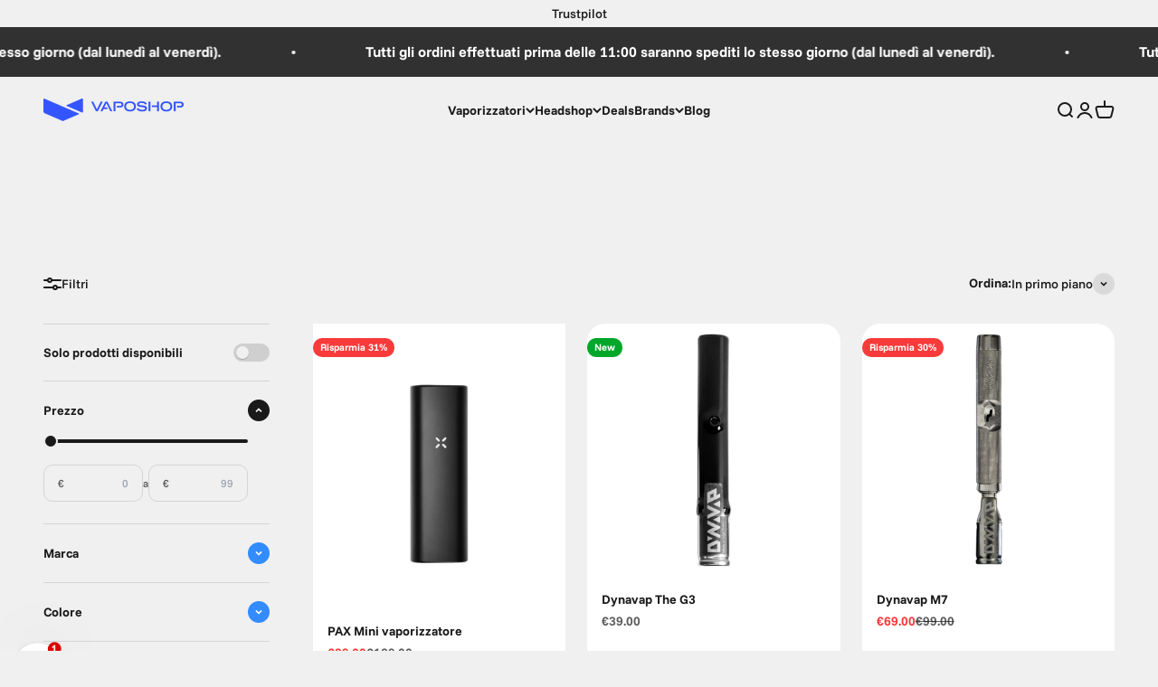

--- FILE ---
content_type: text/html; charset=utf-8
request_url: https://www.vaposhop.it/collections/vaporizers-under-100
body_size: 83752
content:
<!doctype html>

<html class="no-js" lang="it" dir="ltr">
  <head><script>var _listeners=[];EventTarget.prototype.addEventListenerBase=EventTarget.prototype.addEventListener,EventTarget.prototype.addEventListener=function(e,t,p){_listeners.push({target:this,type:e,listener:t}),this.addEventListenerBase(e,t,p)},EventTarget.prototype.removeEventListeners=function(e){for(var t=0;t!=_listeners.length;t++){var r=_listeners[t],n=r.target,s=r.type,i=r.listener;n==this&&s==e&&this.removeEventListener(s,i)}};</script><script type="text/worker" id="spdnworker">onmessage=function(e){var t=new Request("https://api.speedien.com/optimize/a646db04fb9636b4dc01c624c6ceef4c",{redirect:"follow"});fetch(t).then(e=>e.text()).then(e=>{postMessage(e)})};</script>
<script type="text/javascript">var spdnx=new Worker("data:text/javascript;base64,"+btoa(document.getElementById("spdnworker").textContent));spdnx.onmessage=function(t){var e=document.createElement("script");e.type="text/javascript",e.textContent=t.data,document.head.appendChild(e)},spdnx.postMessage("init");</script>
<script type="text/javascript" data-spdn="1">
const observer=new MutationObserver(mutations=>{mutations.forEach(({addedNodes})=>{addedNodes.forEach(node=>{
if(node.tagName==='SCRIPT'&&node.innerHTML.includes('asyncLoad')){node.type='text/spdnscript'}
if(node.nodeType===1&&node.tagName==='SCRIPT'&&node.innerHTML.includes('hotjar')){node.type='text/spdnscript'}
if(node.nodeType===1&&node.tagName==='SCRIPT'&&node.innerHTML.includes('recaptcha')){node.type='text/spdnscript'}
if(node.nodeType===1&&node.tagName==='SCRIPT'&&node.innerHTML.includes('gorgias')){node.type='text/spdnscript'}
if(node.nodeType===1&&node.tagName==='SCRIPT'&&node.innerHTML.includes('facebook.net')){node.type='text/spdnscript'}
if(node.nodeType===1&&node.tagName==='SCRIPT'&&node.src.includes('gorgias')){node.type='text/spdnscript'}
if(node.nodeType===1&&node.tagName==='SCRIPT'&&node.src.includes('stripe')){node.type='text/spdnscript'}
if(node.nodeType===1&&node.tagName==='SCRIPT'&&node.src.includes('mem')){node.type='text/spdnscript'}
if(node.nodeType===1&&node.tagName==='SCRIPT'&&node.src.includes('privy')){node.type='text/spdnscript'}
if(node.nodeType===1&&node.tagName==='SCRIPT'&&node.src.includes('incart')){node.type='text/spdnscript'}
if(node.nodeType===1&&node.tagName==='SCRIPT'&&node.src.includes('webui')){node.type='text/spdnscript'}
if(node.nodeType===1&&node.tagName==='SCRIPT'&&node.src.includes('trustpilot')){node.type='text/spdnscript'}
if(node.nodeType===1&&node.tagName==='SCRIPT'&&node.src.includes('codeblackbelt')){node.type='text/spdnscript'}
if(node.nodeType===1&&node.tagName==='SCRIPT'&&node.src.includes('etranslate')){node.type='text/spdnscript'}
 if(node.nodeType===1&&node.tagName==='SCRIPT'&&node.innerHTML.includes('gtag')){node.type='text/spdnscript'}
if(node.nodeType===1&&node.tagName==='SCRIPT'&&node.innerHTML.includes('tagmanager')){node.type='text/spdnscript'}
if(node.nodeType===1&&node.tagName==='SCRIPT'&&node.innerHTML.includes('gtm')){node.type='text/spdnscript'}
if(node.nodeType===1&&node.tagName==='SCRIPT'&&node.src.includes('googlet')){node.type='text/spdnscript'}
if(node.tagName==='SCRIPT'&&node.className=='analytics'){node.type='text/spdnscript'}  })})})
var ua = navigator.userAgent.toLowerCase();if ((ua.indexOf('chrome') > -1 || ua.indexOf('firefox') > -1) && window.location.href.indexOf("no-optimization") === -1 && window.location.href.indexOf("cart") === -1) {observer.observe(document.documentElement,{childList:true,subtree:true})}</script> 
<script>GSXMLHttpRequest = XMLHttpRequest;</script>

    <meta charset="utf-8">
    <meta name="viewport" content="width=device-width, initial-scale=1.0, height=device-height, minimum-scale=1.0, maximum-scale=1.0">
    <meta name="theme-color" content="#f0f0f0">

    <title>I migliori vaporizzatori sotto i 100 euro - VapoShop</title><meta name="description" content="Vaporizzatori di alta qualità sotto i 100 euro su VapoShop. Convenienti e potenti. Approfittate della spedizione gratuita per ordini superiori a 50 euro."><link rel="canonical" href="https://www.vaposhop.it/collections/vaporizers-under-100">

	


<!-- Google Tag Manager -->
<script>(function(w,d,s,l,i){w[l]=w[l]||[];w[l].push({'gtm.start':
new Date().getTime(),event:'gtm.js'});var f=d.getElementsByTagName(s)[0],
j=d.createElement(s),dl=l!='dataLayer'?'&l='+l:'';j.async=true;j.src=
'https://www.googletagmanager.com/gtm.js?id='+i+dl;f.parentNode.insertBefore(j,f);
})(window,document,'script','dataLayer','GTM-KPTN6TSQ');</script>
<!-- End Google Tag Manager --><link rel="shortcut icon" href="//www.vaposhop.it/cdn/shop/files/flavicon_v3.png?v=1755676237&width=96">
      <link rel="apple-touch-icon" href="//www.vaposhop.it/cdn/shop/files/flavicon_v3.png?v=1755676237&width=180"><link rel="preconnect" href="https://cdn.shopify.com">
    <link rel="preconnect" href="https://fonts.shopifycdn.com" crossorigin>
    <link rel="dns-prefetch" href="https://productreviews.shopifycdn.com"><link rel="modulepreload" href="//www.vaposhop.it/cdn/shop/t/62/assets/vendor.min.js?v=172288138473275456561745496582" as="script">
    <link rel="modulepreload" href="//www.vaposhop.it/cdn/shop/t/62/assets/theme.js?v=123889009650714058801745496625" as="script">
    <link rel="modulepreload" href="//www.vaposhop.it/cdn/shop/t/62/assets/sections.js?v=5933460025289164451747295816" as="script"><link rel="preload" href="//www.vaposhop.it/cdn/fonts/funnel_sans/funnelsans_n7.284361696a1cbd3808a72b342957b835d2217afe.woff2" as="font" type="font/woff2" crossorigin><link rel="preload" href="//www.vaposhop.it/cdn/fonts/funnel_sans/funnelsans_n5.db8e1c6bcf574bf3fe99b4eefad755606498ffb5.woff2" as="font" type="font/woff2" crossorigin><meta property="og:type" content="website">
  <meta property="og:title" content="Vaporizzatori sotto i 100€"><meta property="og:image" content="http://www.vaposhop.it/cdn/shop/collections/Screenshot_2023-10-11_at_17.16.54.png?v=1697037446&width=2048">
  <meta property="og:image:secure_url" content="https://www.vaposhop.it/cdn/shop/collections/Screenshot_2023-10-11_at_17.16.54.png?v=1697037446&width=2048">
  <meta property="og:image:width" content="2032">
  <meta property="og:image:height" content="810"><meta property="og:description" content="Vaporizzatori di alta qualità sotto i 100 euro su VapoShop. Convenienti e potenti. Approfittate della spedizione gratuita per ordini superiori a 50 euro."><meta property="og:url" content="https://www.vaposhop.it/collections/vaporizers-under-100">
<meta property="og:site_name" content="Vaposhop"><meta name="twitter:card" content="summary"><meta name="twitter:title" content="Vaporizzatori sotto i 100€">
  <meta name="twitter:description" content="I buoni vaporizzatori non devono necessariamente essere costosi.  Né è vero che i vaporizzatori desktop o portatili economici hanno meno prestazioni rispetto alle loro controparti costose.  Al contrario.
Una cosa di cui puoi essere certo, tuttavia, è che VapoShop non vende vaporizzatori cattivi, solo i migliori."><meta name="twitter:image" content="https://www.vaposhop.it/cdn/shop/collections/Screenshot_2023-10-11_at_17.16.54.png?crop=center&height=1200&v=1697037446&width=1200">
  <meta name="twitter:image:alt" content="vaporizers under 100€">


  <script type="application/ld+json">
  {
    "@context": "https://schema.org",
    "@type": "BreadcrumbList",
  "itemListElement": [{
      "@type": "ListItem",
      "position": 1,
      "name": "Home",
      "item": "https://www.vaposhop.nl"
    },{
          "@type": "ListItem",
          "position": 2,
          "name": "Vaporizzatori sotto i 100€",
          "item": "https://www.vaposhop.nl/collections/vaporizers-under-100"
        }]
  }
  </script>

<style>/* Typography (heading) */
  @font-face {
  font-family: "Funnel Sans";
  font-weight: 700;
  font-style: normal;
  font-display: fallback;
  src: url("//www.vaposhop.it/cdn/fonts/funnel_sans/funnelsans_n7.284361696a1cbd3808a72b342957b835d2217afe.woff2") format("woff2"),
       url("//www.vaposhop.it/cdn/fonts/funnel_sans/funnelsans_n7.902a994997086a0871b867b2f90df29d452b0638.woff") format("woff");
}

@font-face {
  font-family: "Funnel Sans";
  font-weight: 700;
  font-style: italic;
  font-display: fallback;
  src: url("//www.vaposhop.it/cdn/fonts/funnel_sans/funnelsans_i7.43fe0601deded18cbb7df49b972f6b4abd599e81.woff2") format("woff2"),
       url("//www.vaposhop.it/cdn/fonts/funnel_sans/funnelsans_i7.45dc3538d710bc9e628b28d059eee5cba93cb2bd.woff") format("woff");
}

/* Typography (body) */
  @font-face {
  font-family: "Funnel Sans";
  font-weight: 500;
  font-style: normal;
  font-display: fallback;
  src: url("//www.vaposhop.it/cdn/fonts/funnel_sans/funnelsans_n5.db8e1c6bcf574bf3fe99b4eefad755606498ffb5.woff2") format("woff2"),
       url("//www.vaposhop.it/cdn/fonts/funnel_sans/funnelsans_n5.bb6c6dc8712039f35f949cc8785da12fcf6b33e4.woff") format("woff");
}

@font-face {
  font-family: "Funnel Sans";
  font-weight: 500;
  font-style: italic;
  font-display: fallback;
  src: url("//www.vaposhop.it/cdn/fonts/funnel_sans/funnelsans_i5.e2f9b15a4166b1a30282c1cdd196ae353e9022e0.woff2") format("woff2"),
       url("//www.vaposhop.it/cdn/fonts/funnel_sans/funnelsans_i5.cff70eb915ddf39d8b81081f76a3ffd920129128.woff") format("woff");
}

@font-face {
  font-family: "Funnel Sans";
  font-weight: 700;
  font-style: normal;
  font-display: fallback;
  src: url("//www.vaposhop.it/cdn/fonts/funnel_sans/funnelsans_n7.284361696a1cbd3808a72b342957b835d2217afe.woff2") format("woff2"),
       url("//www.vaposhop.it/cdn/fonts/funnel_sans/funnelsans_n7.902a994997086a0871b867b2f90df29d452b0638.woff") format("woff");
}

@font-face {
  font-family: "Funnel Sans";
  font-weight: 700;
  font-style: italic;
  font-display: fallback;
  src: url("//www.vaposhop.it/cdn/fonts/funnel_sans/funnelsans_i7.43fe0601deded18cbb7df49b972f6b4abd599e81.woff2") format("woff2"),
       url("//www.vaposhop.it/cdn/fonts/funnel_sans/funnelsans_i7.45dc3538d710bc9e628b28d059eee5cba93cb2bd.woff") format("woff");
}

:root {
    /**
     * ---------------------------------------------------------------------
     * SPACING VARIABLES
     *
     * We are using a spacing inspired from frameworks like Tailwind CSS.
     * ---------------------------------------------------------------------
     */
    --spacing-0-5: 0.125rem; /* 2px */
    --spacing-1: 0.25rem; /* 4px */
    --spacing-1-5: 0.375rem; /* 6px */
    --spacing-2: 0.5rem; /* 8px */
    --spacing-2-5: 0.625rem; /* 10px */
    --spacing-3: 0.75rem; /* 12px */
    --spacing-3-5: 0.875rem; /* 14px */
    --spacing-4: 1rem; /* 16px */
    --spacing-4-5: 1.125rem; /* 18px */
    --spacing-5: 1.25rem; /* 20px */
    --spacing-5-5: 1.375rem; /* 22px */
    --spacing-6: 1.5rem; /* 24px */
    --spacing-6-5: 1.625rem; /* 26px */
    --spacing-7: 1.75rem; /* 28px */
    --spacing-7-5: 1.875rem; /* 30px */
    --spacing-8: 2rem; /* 32px */
    --spacing-8-5: 2.125rem; /* 34px */
    --spacing-9: 2.25rem; /* 36px */
    --spacing-9-5: 2.375rem; /* 38px */
    --spacing-10: 2.5rem; /* 40px */
    --spacing-11: 2.75rem; /* 44px */
    --spacing-12: 3rem; /* 48px */
    --spacing-14: 3.5rem; /* 56px */
    --spacing-16: 4rem; /* 64px */
    --spacing-18: 4.5rem; /* 72px */
    --spacing-20: 5rem; /* 80px */
    --spacing-24: 6rem; /* 96px */
    --spacing-28: 7rem; /* 112px */
    --spacing-32: 8rem; /* 128px */
    --spacing-36: 9rem; /* 144px */
    --spacing-40: 10rem; /* 160px */
    --spacing-44: 11rem; /* 176px */
    --spacing-48: 12rem; /* 192px */
    --spacing-52: 13rem; /* 208px */
    --spacing-56: 14rem; /* 224px */
    --spacing-60: 15rem; /* 240px */
    --spacing-64: 16rem; /* 256px */
    --spacing-72: 18rem; /* 288px */
    --spacing-80: 20rem; /* 320px */
    --spacing-96: 24rem; /* 384px */

    /* Container */
    --container-max-width: 1300px;
    --container-narrow-max-width: 1050px;
    --container-gutter: var(--spacing-5);
    --section-outer-spacing-block: var(--spacing-10);
    --section-inner-max-spacing-block: var(--spacing-9);
    --section-inner-spacing-inline: var(--container-gutter);
    --section-stack-spacing-block: var(--spacing-8);

    /* Grid gutter */
    --grid-gutter: var(--spacing-5);

    /* Product list settings */
    --product-list-row-gap: var(--spacing-8);
    --product-list-column-gap: var(--grid-gutter);

    /* Form settings */
    --input-gap: var(--spacing-2);
    --input-height: 2.625rem;
    --input-padding-inline: var(--spacing-4);

    /* Other sizes */
    --sticky-area-height: calc(var(--sticky-announcement-bar-enabled, 0) * var(--announcement-bar-height, 0px) + var(--sticky-header-enabled, 0) * var(--header-height, 0px));

    /* RTL support */
    --transform-logical-flip: 1;
    --transform-origin-start: left;
    --transform-origin-end: right;

    /**
     * ---------------------------------------------------------------------
     * TYPOGRAPHY
     * ---------------------------------------------------------------------
     */

    /* Font properties */
    --heading-font-family: "Funnel Sans", sans-serif;
    --heading-font-weight: 700;
    --heading-font-style: normal;
    --heading-text-transform: uppercase;
    --heading-letter-spacing: -0.02em;
    --text-font-family: "Funnel Sans", sans-serif;
    --text-font-weight: 500;
    --text-font-style: normal;
    --text-letter-spacing: 0.0em;

    /* Font sizes */
    --text-h0: 3rem;
    --text-h1: 2.5rem;
    --text-h2: 2rem;
    --text-h3: 1.5rem;
    --text-h4: 1.375rem;
    --text-h5: 1.125rem;
    --text-h6: 1rem;
    --text-xs: 0.6875rem;
    --text-sm: 0.75rem;
    --text-base: 0.875rem;
    --text-lg: 1.125rem;

    /**
     * ---------------------------------------------------------------------
     * COLORS
     * ---------------------------------------------------------------------
     */

    /* Color settings */--accent: 26 26 26;
    --text-primary: 26 26 26;
    --background-primary: 240 240 240;
    --dialog-background: 255 255 255;
    --border-color: var(--text-color, var(--text-primary)) / 0.12;

    /* Button colors */
    --button-background-primary: 26 26 26;
    --button-text-primary: 255 255 255;
    --button-background-secondary: 240 196 23;
    --button-text-secondary: 26 26 26;

    /* Status colors */
    --success-background: 224 244 232;
    --success-text: 0 163 65;
    --warning-background: 255 246 233;
    --warning-text: 255 183 74;
    --error-background: 254 231 231;
    --error-text: 248 58 58;

    /* Product colors */
    --on-sale-text: 248 58 58;
    --on-sale-badge-background: 248 58 58;
    --on-sale-badge-text: 255 255 255;
    --sold-out-badge-background: 0 0 0;
    --sold-out-badge-text: 255 255 255;
    --primary-badge-background: 2 166 41;
    --primary-badge-text: 255 255 255;
    --star-color: 255 183 74;
    --product-card-background: 255 255 255;
    --product-card-text: 26 26 26;

    /* Header colors */
    --header-background: 240 240 240;
    --header-text: 26 26 26;

    /* Footer colors */
    --footer-background: 255 255 255;
    --footer-text: 26 26 26;

    /* Rounded variables (used for border radius) */
    --rounded-xs: 0.25rem;
    --rounded-sm: 0.375rem;
    --rounded: 0.75rem;
    --rounded-lg: 1.5rem;
    --rounded-full: 9999px;

    --rounded-button: 3.75rem;
    --rounded-input: 0.5rem;

    /* Box shadow */
    --shadow-sm: 0 2px 8px rgb(var(--text-primary) / 0.1);
    --shadow: 0 5px 15px rgb(var(--text-primary) / 0.1);
    --shadow-md: 0 5px 30px rgb(var(--text-primary) / 0.1);
    --shadow-block: 0px 18px 50px rgb(var(--text-primary) / 0.1);

    /**
     * ---------------------------------------------------------------------
     * OTHER
     * ---------------------------------------------------------------------
     */

    --cursor-close-svg-url: url(//www.vaposhop.it/cdn/shop/t/62/assets/cursor-close.svg?v=147174565022153725511745496625);
    --cursor-zoom-in-svg-url: url(//www.vaposhop.it/cdn/shop/t/62/assets/cursor-zoom-in.svg?v=154953035094101115921745496625);
    --cursor-zoom-out-svg-url: url(//www.vaposhop.it/cdn/shop/t/62/assets/cursor-zoom-out.svg?v=16155520337305705181745496625);
    --checkmark-svg-url: url(//www.vaposhop.it/cdn/shop/t/62/assets/checkmark.svg?v=77552481021870063511745496625);
  }

  [dir="rtl"]:root {
    /* RTL support */
    --transform-logical-flip: -1;
    --transform-origin-start: right;
    --transform-origin-end: left;
  }

  @media screen and (min-width: 700px) {
    :root {
      /* Typography (font size) */
      --text-h0: 4rem;
      --text-h1: 3rem;
      --text-h2: 2.5rem;
      --text-h3: 2rem;
      --text-h4: 1.625rem;
      --text-h5: 1.25rem;
      --text-h6: 1.125rem;

      --text-xs: 0.6875rem;
      --text-sm: 0.75rem;
      --text-base: 0.875rem;
      --text-lg: 1.125rem;

      /* Spacing */
      --container-gutter: 2rem;
      --section-outer-spacing-block: var(--spacing-14);
      --section-inner-max-spacing-block: var(--spacing-10);
      --section-inner-spacing-inline: var(--spacing-12);
      --section-stack-spacing-block: var(--spacing-12);

      /* Grid gutter */
      --grid-gutter: var(--spacing-6);

      /* Product list settings */
      --product-list-row-gap: var(--spacing-12);

      /* Form settings */
      --input-gap: 1rem;
      --input-height: 3.125rem;
      --input-padding-inline: var(--spacing-5);
    }
  }

  @media screen and (min-width: 1000px) {
    :root {
      /* Spacing settings */
      --container-gutter: var(--spacing-12);
      --section-outer-spacing-block: var(--spacing-16);
      --section-inner-max-spacing-block: var(--spacing-14);
      --section-inner-spacing-inline: var(--spacing-16);
      --section-stack-spacing-block: var(--spacing-12);
    }
  }

  @media screen and (min-width: 1150px) {
    :root {
      /* Spacing settings */
      --container-gutter: var(--spacing-12);
      --section-outer-spacing-block: var(--spacing-16);
      --section-inner-max-spacing-block: var(--spacing-14);
      --section-inner-spacing-inline: var(--spacing-16);
      --section-stack-spacing-block: var(--spacing-12);
    }
  }

  @media screen and (min-width: 1400px) {
    :root {
      /* Typography (font size) */
      --text-h0: 5rem;
      --text-h1: 3.75rem;
      --text-h2: 3rem;
      --text-h3: 2.25rem;
      --text-h4: 2rem;
      --text-h5: 1.5rem;
      --text-h6: 1.25rem;

      --section-outer-spacing-block: var(--spacing-20);
      --section-inner-max-spacing-block: var(--spacing-16);
      --section-inner-spacing-inline: var(--spacing-18);
    }
  }

  @media screen and (min-width: 1600px) {
    :root {
      --section-outer-spacing-block: var(--spacing-20);
      --section-inner-max-spacing-block: var(--spacing-18);
      --section-inner-spacing-inline: var(--spacing-20);
    }
  }

  /**
   * ---------------------------------------------------------------------
   * LIQUID DEPENDANT CSS
   *
   * Our main CSS is Liquid free, but some very specific features depend on
   * theme settings, so we have them here
   * ---------------------------------------------------------------------
   */@media screen and (pointer: fine) {
        .button:not([disabled]):hover, .btn:not([disabled]):hover, .shopify-payment-button__button--unbranded:not([disabled]):hover {
          --button-background-opacity: 0.85;
        }

        .button--subdued:not([disabled]):hover {
          --button-background: var(--text-color) / .05 !important;
        }
      }</style><script>
  document.documentElement.classList.replace('no-js', 'js');

  // This allows to expose several variables to the global scope, to be used in scripts
  window.themeVariables = {
    settings: {
      showPageTransition: true,
      headingApparition: "fade",
      pageType: "collection",
      moneyFormat: "\u003cspan class=\"etrans-money\"\u003e\u003cspan class=\"money\"\u003e€{{amount}} \u003c\/span\u003e\u003c\/span\u003e",
      moneyWithCurrencyFormat: "\u003cspan class=\"etrans-money\"\u003e\u003cspan class=\"money\"\u003e€{{amount}} \u003c\/span\u003e\u003c\/span\u003e",
      currencyCodeEnabled: false,
      cartType: "drawer",
      showDiscount: true,
      discountMode: "percentage"
    },

    strings: {
      accessibilityClose: "Chiudi",
      accessibilityNext: "Successivo",
      accessibilityPrevious: "Precedente",
      addToCartButton: "Aggiungi al carrello",
      soldOutButton: "Esaurito",
      preOrderButton: "Pre-ordina",
      unavailableButton: "Non disponibile",
      closeGallery: "Chiudi galleria immagini",
      zoomGallery: "Ingrandisci immagine",
      errorGallery: "L\u0026#39;immagine non può essere caricata",
      soldOutBadge: "Esaurito",
      discountBadge: "Risparmia @@",
      sku: "SKU:",
      searchNoResults: "Non sono stati trovati risultati per \u0026quot;{{ terms }}\u0026quot;",
      addOrderNote: "Aggiungi una nota all\u0026#39;ordine",
      editOrderNote: "Modifica nota dell\u0026#39;ordine",
      shippingEstimatorNoResults: "Siamo spiacenti, non spediamo nella tua zona.",
      shippingEstimatorOneResult: "1 opzione spedizione disponibile per il tuo indirizzo:",
      shippingEstimatorMultipleResults: "Multiple opzioni spedizione disponibili per il tuo indirizzo:",
      shippingEstimatorError: "C\u0026#39;è stato un errore nel calcolo delle opzioni spedizione:"
    },

    breakpoints: {
      'sm': 'screen and (min-width: 700px)',
      'md': 'screen and (min-width: 1000px)',
      'lg': 'screen and (min-width: 1150px)',
      'xl': 'screen and (min-width: 1400px)',

      'sm-max': 'screen and (max-width: 699px)',
      'md-max': 'screen and (max-width: 999px)',
      'lg-max': 'screen and (max-width: 1149px)',
      'xl-max': 'screen and (max-width: 1399px)'
    }
  };window.addEventListener('DOMContentLoaded', () => {
      const isReloaded = (window.performance.navigation && window.performance.navigation.type === 1) || window.performance.getEntriesByType('navigation').map((nav) => nav.type).includes('reload');

      if ('animate' in document.documentElement && window.matchMedia('(prefers-reduced-motion: no-preference)').matches && document.referrer.includes(location.host) && !isReloaded) {
        document.body.animate({opacity: [0, 1]}, {duration: 115, fill: 'forwards'});
      }
    });

    window.addEventListener('pageshow', (event) => {
      document.body.classList.remove('page-transition');

      if (event.persisted) {
        document.body.animate({opacity: [0, 1]}, {duration: 0, fill: 'forwards'});
      }
    });// For detecting native share
  document.documentElement.classList.add(`native-share--${navigator.share ? 'enabled' : 'disabled'}`);</script><script type="module" src="//www.vaposhop.it/cdn/shop/t/62/assets/vendor.min.js?v=172288138473275456561745496582"></script>
    <script type="module" src="//www.vaposhop.it/cdn/shop/t/62/assets/theme.js?v=123889009650714058801745496625"></script>
    <script type="module" src="//www.vaposhop.it/cdn/shop/t/62/assets/sections.js?v=5933460025289164451747295816"></script>

    
    
    <!-- TrustBox script -->
    <script type="text/javascript" src="//widget.trustpilot.com/bootstrap/v5/tp.widget.bootstrap.min.js" async></script>
    <!-- End TrustBox script -->
	

    
  



  <style>.spf-filter-loading #gf-products > *:not(.spf-product--skeleton), .spf-filter-loading [data-globo-filter-items] > *:not(.spf-product--skeleton){visibility: hidden; opacity: 0}</style>
<link rel="preconnect" href="https://filter-eu.globosoftware.net" />
<script>
  document.getElementsByTagName('html')[0].classList.add('spf-filter-loading');
  window.addEventListener("globoFilterRenderCompleted",function(e){document.getElementsByTagName('html')[0].classList.remove('spf-filter-loading')})
  window.sortByRelevance = false;
  window.moneyFormat = "<span class='etrans-money'><span class='money'>€{{amount}} </span></span>";
  window.GloboMoneyFormat = "<span class='etrans-money'><span class='money'>€{{amount}} </span></span>";
  window.GloboMoneyWithCurrencyFormat = "<span class='etrans-money'><span class='money'>€{{amount}} </span></span>";
  window.filterPriceRate = 1;
  window.filterPriceAdjustment = 1;

  window.shopCurrency = "EUR";
  window.currentCurrency = "EUR";

  window.isMultiCurrency = false;
  window.globoFilterAssetsUrl = '//www.vaposhop.it/cdn/shop/t/62/assets/';
  window.assetsUrl = '//www.vaposhop.it/cdn/shop/t/62/assets/';
  window.filesUrl = '//www.vaposhop.it/cdn/shop/files/';
  var page_id = 609764933959;
  var globo_filters_json = {"default":54267}
  var GloboFilterConfig = {
    api: {
      filterUrl: "https://filter-eu.globosoftware.net/filter",
      searchUrl: "https://filter-eu.globosoftware.net/search",
      url: "https://filter-eu.globosoftware.net",
    },
    shop: {
      name: "Vaposhop",
      url: "https://www.vaposhop.nl",
      domain: "greenlane-vaposhop.myshopify.com",
      is_multicurrency: false,
      currency: "EUR",
      cur_currency: "EUR",
      cur_locale: "it",
      locale: null,
      root_url: "",
      country_code: "NL",
      product_image: {width: 360, height: 504},
      no_image_url: "https://cdn.shopify.com/s/images/themes/product-1.png",
      themeStoreId: 1190,
      swatches:  [],
      newUrlStruct: true,
      translation: {"default":{"search":{"suggestions":"Suggestions","collections":"Collections","pages":"Pages","product":"Product","products":"Products","view_all":"Search for","view_all_products":"View all products","not_found":"Sorry, nothing found for","product_not_found":"No products were found","no_result_keywords_suggestions_title":"Popular searches","no_result_products_suggestions_title":"However, You may like","zero_character_keywords_suggestions_title":"Suggestions","zero_character_popular_searches_title":"Popular searches","zero_character_products_suggestions_title":"Trending products"},"form":{"heading":"Search products","select":"-- Select --","search":"Search","submit":"Search","clear":"Clear"},"filter":{"filter_by":"Filter By","clear_all":"Clear All","view":"View","clear":"Clear","in_stock":"In Stock","out_of_stock":"Out of Stock","ready_to_ship":"Ready to ship","search":"Search options","choose_values":"Choose values"},"sort":{"sort_by":"Sort By","manually":"Featured","availability_in_stock_first":"Availability","relevance":"Relevance","best_selling":"Best Selling","alphabetically_a_z":"Alphabetically, A-Z","alphabetically_z_a":"Alphabetically, Z-A","price_low_to_high":"Price, low to high","price_high_to_low":"Price, high to low","date_new_to_old":"Date, new to old","date_old_to_new":"Date, old to new","sale_off":"% Sale off"},"product":{"add_to_cart":"Add to cart","unavailable":"Unavailable","sold_out":"Sold out","sale":"Sale","load_more":"Load more","limit":"Show","search":"Search products","no_results":"Sorry, there are no products in this collection"}}},
      redirects: null,
      images: ["country-flags-2x.png","country-flags.png"],
      settings: {"page_width":1300,"section_vertical_spacing":"small","section_boxed_horizontal_spacing":"medium","button_border_radius":60,"input_border_radius":8,"block_border_radius":24,"block_shadow_opacity":10,"block_shadow_horizontal_offset":0,"block_shadow_vertical_offset":18,"block_shadow_blur":50,"icon_stroke_width":2,"icon_style":"mono","button_style":"fill","button_hover_effect":"fade","background":"#f0f0f0","text_color":"#1a1a1a","success_color":"#00a341","warning_color":"#ffb74a","error_color":"#f83a3a","header_background":"#f0f0f0","header_text_color":"#1a1a1a","footer_background":"#ffffff","footer_text_color":"#1a1a1a","dialog_background":"#ffffff","primary_button_background":"#1a1a1a","primary_button_text_color":"#ffffff","secondary_button_background":"#f0c417","secondary_button_text_color":"#1a1a1a","product_card_background":"#ffffff","product_card_text_color":"#1a1a1a","product_rating_color":"#ffb74a","product_on_sale_accent":"#f83a3a","product_sold_out_badge_background":"#000000","product_primary_badge_background":"#02a629","heading_font":{"error":"json not allowed for this object"},"heading_font_size":"large","heading_text_transform":"uppercase","heading_letter_spacing":-2,"text_font":{"error":"json not allowed for this object"},"text_font_size_mobile":14,"text_font_size_desktop":14,"text_font_letter_spacing":0,"currency_code_enabled":false,"show_page_transition":true,"zoom_image_on_hover":false,"reduce_drawer_animation":false,"reduce_menu_animation":false,"heading_apparition":"fade","color_swatch_style":"round","color_swatch_config":"Black:#000000\nBlue:#0000FF\nPurple:#A020F0\nGray:#808080","show_vendor":false,"show_secondary_image":true,"show_quick_buy":true,"show_product_rating":true,"product_rating_mode":"rating","show_sold_out_badge":true,"show_discount":true,"discount_mode":"percentage","product_color_display":"hide","product_image_aspect_ratio":"natural","product_info_alignment":"start","cart_type":"drawer","cart_empty_button_link":"\/collections\/all","cart_show_free_shipping_threshold":false,"cart_free_shipping_threshold":75,"social_facebook":"https:\/\/www.facebook.com\/VapoShop","social_twitter":"https:\/\/twitter.com\/VapoShop","social_instagram":"https:\/\/www.instagram.com\/vaposhop\/","social_youtube":"https:\/\/www.youtube.com\/user\/vaposhop","favicon":"\/\/www.vaposhop.it\/cdn\/shop\/files\/flavicon_v3.png?v=1755676237","checkout_logo_position":"left","checkout_logo_size":"medium","checkout_body_background_color":"#fff","checkout_input_background_color_mode":"white","checkout_sidebar_background_color":"#fafafa","checkout_heading_font":"Helvetica Neue","checkout_body_font":"Helvetica Neue","checkout_accent_color":"#f0c417","checkout_button_color":"#1a1a1a","checkout_error_color":"#e22120","customer_layout":"customer_area"},
      separate_options: null,
      home_filter: false,
      page: "collection",
      layout: "theme"
    },
    taxes: null,
    special_countries: null,
    adjustments: null,

    year_make_model: {
      id: null
    },
    filter: {
      id: globo_filters_json[page_id] || globo_filters_json['default'] || 0,
      layout: 1,
      showCount: true,
      isLoadMore: 2,
      filter_on_search_page: true
    },
    search:{
      enable: true,
      zero_character_suggestion: false,
      layout: 1,
    },
    collection: {
      id:609764933959,
      handle:'vaporizers-under-100',
      sort: "manual",
      tags: null,
      vendor: null,
      type: null,
      term: null,
      limit: 12,
      products_count: 39,
      excludeTags: null
    },
    customer: false,
    selector: {
      sortBy: '.collection-sorting',
      pagination: '.pagination:first, .paginate:first, .pagination-custom:first, #pagination:first, #gf_pagination_wrap',
      products: '.grid.grid-collage'
    }
  };

</script>
<script defer src="//www.vaposhop.it/cdn/shop/t/62/assets/v5.globo.filter.lib.js?v=145314760305386099141745496578"></script>
<link rel="preload stylesheet" href="//www.vaposhop.it/cdn/shop/t/62/assets/v5.globo.filter.css?v=64194086642553012991745496577" as="style">

<link rel="preload stylesheet" href="//www.vaposhop.it/cdn/shop/t/62/assets/v5.globo.search.css?v=36178431668889589591745496580" as="style">





  <script>
    window.addEventListener('globoFilterRenderSearchCompleted', function () {
        if (document.querySelector('search-drawer#search-drawer .search-input button[is="close-button"]') !== null) {
          document.querySelector('search-drawer#search-drawer .search-input button[is="close-button"]').click();
        }
        setTimeout(function(){
            document.querySelector('.gl-d-searchbox-input').focus();
        }, 600);
    });
  </script>


      <script>window.performance && window.performance.mark && window.performance.mark('shopify.content_for_header.start');</script><meta id="shopify-digital-wallet" name="shopify-digital-wallet" content="/67809804573/digital_wallets/dialog">
<link rel="alternate" type="application/atom+xml" title="Feed" href="/collections/vaporizers-under-100.atom" />
<link rel="alternate" hreflang="x-default" href="https://www.vaposhop.nl/collections/vaporizers-under-100">
<link rel="alternate" hreflang="en" href="https://www.vaposhop.com/collections/vaporizers-under-100">
<link rel="alternate" hreflang="fr" href="https://www.vaposhop.fr/collections/vaporizers-under-100">
<link rel="alternate" hreflang="de" href="https://www.vaposhop.de/collections/vaporizers-under-100">
<link rel="alternate" hreflang="es" href="https://www.vaposhop.es/collections/vaporizers-under-100">
<link rel="alternate" hreflang="it" href="https://www.vaposhop.it/collections/vaporizers-under-100">
<link rel="alternate" type="application/json+oembed" href="https://www.vaposhop.it/collections/vaporizers-under-100.oembed">
<script async="async" src="/checkouts/internal/preloads.js?locale=it-IT"></script>
<script id="shopify-features" type="application/json">{"accessToken":"03954cfff77bb9bc47759dad33961763","betas":["rich-media-storefront-analytics"],"domain":"www.vaposhop.it","predictiveSearch":true,"shopId":67809804573,"locale":"it"}</script>
<script>var Shopify = Shopify || {};
Shopify.shop = "greenlane-vaposhop.myshopify.com";
Shopify.locale = "it";
Shopify.currency = {"active":"EUR","rate":"1.0"};
Shopify.country = "IT";
Shopify.theme = {"name":"Vaposhop back-up 24\/05\/2025","id":179902644551,"schema_name":"Impact","schema_version":"3.1.0","theme_store_id":1190,"role":"main"};
Shopify.theme.handle = "null";
Shopify.theme.style = {"id":null,"handle":null};
Shopify.cdnHost = "www.vaposhop.it/cdn";
Shopify.routes = Shopify.routes || {};
Shopify.routes.root = "/";</script>
<script type="module">!function(o){(o.Shopify=o.Shopify||{}).modules=!0}(window);</script>
<script>!function(o){function n(){var o=[];function n(){o.push(Array.prototype.slice.apply(arguments))}return n.q=o,n}var t=o.Shopify=o.Shopify||{};t.loadFeatures=n(),t.autoloadFeatures=n()}(window);</script>
<script id="shop-js-analytics" type="application/json">{"pageType":"collection"}</script>
<script defer="defer" async type="module" src="//www.vaposhop.it/cdn/shopifycloud/shop-js/modules/v2/client.init-shop-cart-sync_DLv9RC5i.it.esm.js"></script>
<script defer="defer" async type="module" src="//www.vaposhop.it/cdn/shopifycloud/shop-js/modules/v2/chunk.common_BOQ0Ds19.esm.js"></script>
<script type="module">
  await import("//www.vaposhop.it/cdn/shopifycloud/shop-js/modules/v2/client.init-shop-cart-sync_DLv9RC5i.it.esm.js");
await import("//www.vaposhop.it/cdn/shopifycloud/shop-js/modules/v2/chunk.common_BOQ0Ds19.esm.js");

  window.Shopify.SignInWithShop?.initShopCartSync?.({"fedCMEnabled":true,"windoidEnabled":true});

</script>
<script>(function() {
  var isLoaded = false;
  function asyncLoad() {
    if (isLoaded) return;
    isLoaded = true;
    var urls = ["https:\/\/client.lifteragecheck.com\/js\/age.js?shop=greenlane-vaposhop.myshopify.com","https:\/\/cdn-app.cart-bot.net\/public\/js\/append.js?shop=greenlane-vaposhop.myshopify.com","https:\/\/d26ky332zktp97.cloudfront.net\/shops\/NsphcBzDB4vbMum4r\/colibrius-m.js?shop=greenlane-vaposhop.myshopify.com","https:\/\/ecommplugins-scripts.trustpilot.com\/v2.1\/js\/header.min.js?settings=eyJrZXkiOiI4TWJBaHBLVUdUSnZzU1Q1IiwicyI6Im51bWJlciJ9\u0026v=2.5\u0026shop=greenlane-vaposhop.myshopify.com","https:\/\/ecommplugins-trustboxsettings.trustpilot.com\/greenlane-vaposhop.myshopify.com.js?settings=1747400085782\u0026shop=greenlane-vaposhop.myshopify.com","https:\/\/cdn.shopify.com\/s\/files\/1\/0678\/0980\/4573\/t\/40\/assets\/rev_67809804573.js?v=1727358529\u0026shop=greenlane-vaposhop.myshopify.com","https:\/\/widget.trustpilot.com\/bootstrap\/v5\/tp.widget.sync.bootstrap.min.js?shop=greenlane-vaposhop.myshopify.com","https:\/\/ecommplugins-scripts.trustpilot.com\/v2.1\/js\/success.min.js?settings=eyJrZXkiOiI4TWJBaHBLVUdUSnZzU1Q1IiwicyI6Im51bWJlciIsInQiOlsib3JkZXJzL2Z1bGZpbGxlZCJdLCJ2IjoiIiwiYSI6IlNob3B3YXJlLTUuNi4xMCJ9\u0026shop=greenlane-vaposhop.myshopify.com"];
    for (var i = 0; i < urls.length; i++) {
      var s = document.createElement('script');
      s.type = 'text/javascript';
      s.async = true;
      s.src = urls[i];
      var x = document.getElementsByTagName('script')[0];
      x.parentNode.insertBefore(s, x);
    }
  };
  if(window.attachEvent) {
    window.attachEvent('onload', asyncLoad);
  } else {
    window.addEventListener('load', asyncLoad, false);
  }
})();</script>
<script id="__st">var __st={"a":67809804573,"offset":3600,"reqid":"c481812e-06e4-4e37-82e4-633c856f8a6a-1762129329","pageurl":"www.vaposhop.it\/collections\/vaporizers-under-100","u":"cd684e203ccf","p":"collection","rtyp":"collection","rid":609764933959};</script>
<script>window.ShopifyPaypalV4VisibilityTracking = true;</script>
<script id="captcha-bootstrap">!function(){'use strict';const t='contact',e='account',n='new_comment',o=[[t,t],['blogs',n],['comments',n],[t,'customer']],c=[[e,'customer_login'],[e,'guest_login'],[e,'recover_customer_password'],[e,'create_customer']],r=t=>t.map((([t,e])=>`form[action*='/${t}']:not([data-nocaptcha='true']) input[name='form_type'][value='${e}']`)).join(','),a=t=>()=>t?[...document.querySelectorAll(t)].map((t=>t.form)):[];function s(){const t=[...o],e=r(t);return a(e)}const i='password',u='form_key',d=['recaptcha-v3-token','g-recaptcha-response','h-captcha-response',i],f=()=>{try{return window.sessionStorage}catch{return}},m='__shopify_v',_=t=>t.elements[u];function p(t,e,n=!1){try{const o=window.sessionStorage,c=JSON.parse(o.getItem(e)),{data:r}=function(t){const{data:e,action:n}=t;return t[m]||n?{data:e,action:n}:{data:t,action:n}}(c);for(const[e,n]of Object.entries(r))t.elements[e]&&(t.elements[e].value=n);n&&o.removeItem(e)}catch(o){console.error('form repopulation failed',{error:o})}}const l='form_type',E='cptcha';function T(t){t.dataset[E]=!0}const w=window,h=w.document,L='Shopify',v='ce_forms',y='captcha';let A=!1;((t,e)=>{const n=(g='f06e6c50-85a8-45c8-87d0-21a2b65856fe',I='https://cdn.shopify.com/shopifycloud/storefront-forms-hcaptcha/ce_storefront_forms_captcha_hcaptcha.v1.5.2.iife.js',D={infoText:'Protetto da hCaptcha',privacyText:'Privacy',termsText:'Termini'},(t,e,n)=>{const o=w[L][v],c=o.bindForm;if(c)return c(t,g,e,D).then(n);var r;o.q.push([[t,g,e,D],n]),r=I,A||(h.body.append(Object.assign(h.createElement('script'),{id:'captcha-provider',async:!0,src:r})),A=!0)});var g,I,D;w[L]=w[L]||{},w[L][v]=w[L][v]||{},w[L][v].q=[],w[L][y]=w[L][y]||{},w[L][y].protect=function(t,e){n(t,void 0,e),T(t)},Object.freeze(w[L][y]),function(t,e,n,w,h,L){const[v,y,A,g]=function(t,e,n){const i=e?o:[],u=t?c:[],d=[...i,...u],f=r(d),m=r(i),_=r(d.filter((([t,e])=>n.includes(e))));return[a(f),a(m),a(_),s()]}(w,h,L),I=t=>{const e=t.target;return e instanceof HTMLFormElement?e:e&&e.form},D=t=>v().includes(t);t.addEventListener('submit',(t=>{const e=I(t);if(!e)return;const n=D(e)&&!e.dataset.hcaptchaBound&&!e.dataset.recaptchaBound,o=_(e),c=g().includes(e)&&(!o||!o.value);(n||c)&&t.preventDefault(),c&&!n&&(function(t){try{if(!f())return;!function(t){const e=f();if(!e)return;const n=_(t);if(!n)return;const o=n.value;o&&e.removeItem(o)}(t);const e=Array.from(Array(32),(()=>Math.random().toString(36)[2])).join('');!function(t,e){_(t)||t.append(Object.assign(document.createElement('input'),{type:'hidden',name:u})),t.elements[u].value=e}(t,e),function(t,e){const n=f();if(!n)return;const o=[...t.querySelectorAll(`input[type='${i}']`)].map((({name:t})=>t)),c=[...d,...o],r={};for(const[a,s]of new FormData(t).entries())c.includes(a)||(r[a]=s);n.setItem(e,JSON.stringify({[m]:1,action:t.action,data:r}))}(t,e)}catch(e){console.error('failed to persist form',e)}}(e),e.submit())}));const S=(t,e)=>{t&&!t.dataset[E]&&(n(t,e.some((e=>e===t))),T(t))};for(const o of['focusin','change'])t.addEventListener(o,(t=>{const e=I(t);D(e)&&S(e,y())}));const B=e.get('form_key'),M=e.get(l),P=B&&M;t.addEventListener('DOMContentLoaded',(()=>{const t=y();if(P)for(const e of t)e.elements[l].value===M&&p(e,B);[...new Set([...A(),...v().filter((t=>'true'===t.dataset.shopifyCaptcha))])].forEach((e=>S(e,t)))}))}(h,new URLSearchParams(w.location.search),n,t,e,['guest_login'])})(!0,!0)}();</script>
<script integrity="sha256-52AcMU7V7pcBOXWImdc/TAGTFKeNjmkeM1Pvks/DTgc=" data-source-attribution="shopify.loadfeatures" defer="defer" src="//www.vaposhop.it/cdn/shopifycloud/storefront/assets/storefront/load_feature-81c60534.js" crossorigin="anonymous"></script>
<script data-source-attribution="shopify.dynamic_checkout.dynamic.init">var Shopify=Shopify||{};Shopify.PaymentButton=Shopify.PaymentButton||{isStorefrontPortableWallets:!0,init:function(){window.Shopify.PaymentButton.init=function(){};var t=document.createElement("script");t.src="https://www.vaposhop.it/cdn/shopifycloud/portable-wallets/latest/portable-wallets.it.js",t.type="module",document.head.appendChild(t)}};
</script>
<script data-source-attribution="shopify.dynamic_checkout.buyer_consent">
  function portableWalletsHideBuyerConsent(e){var t=document.getElementById("shopify-buyer-consent"),n=document.getElementById("shopify-subscription-policy-button");t&&n&&(t.classList.add("hidden"),t.setAttribute("aria-hidden","true"),n.removeEventListener("click",e))}function portableWalletsShowBuyerConsent(e){var t=document.getElementById("shopify-buyer-consent"),n=document.getElementById("shopify-subscription-policy-button");t&&n&&(t.classList.remove("hidden"),t.removeAttribute("aria-hidden"),n.addEventListener("click",e))}window.Shopify?.PaymentButton&&(window.Shopify.PaymentButton.hideBuyerConsent=portableWalletsHideBuyerConsent,window.Shopify.PaymentButton.showBuyerConsent=portableWalletsShowBuyerConsent);
</script>
<script data-source-attribution="shopify.dynamic_checkout.cart.bootstrap">document.addEventListener("DOMContentLoaded",(function(){function t(){return document.querySelector("shopify-accelerated-checkout-cart, shopify-accelerated-checkout")}if(t())Shopify.PaymentButton.init();else{new MutationObserver((function(e,n){t()&&(Shopify.PaymentButton.init(),n.disconnect())})).observe(document.body,{childList:!0,subtree:!0})}}));
</script>
<script id='scb4127' type='text/javascript' async='' src='https://www.vaposhop.it/cdn/shopifycloud/privacy-banner/storefront-banner.js'></script>
<script>window.performance && window.performance.mark && window.performance.mark('shopify.content_for_header.end');</script>
<link href="//www.vaposhop.it/cdn/shop/t/62/assets/theme.css?v=7215965318586385751751015511" rel="stylesheet" type="text/css" media="all" /><!-- GSSTART Infinite Scroll code start. Do not change -->  <script type="text/javascript" src="https://gravity-apps.com/shopify/js/shopify/infinitescroll6527.js?v=xyz7a50f3407ebbfe1e25dc151a707adcaf"></script>  <!-- nfinite Scroll code end. Do not change GSEND -->
<!-- GSSTART Infinite Scroll code start. Do not change -->  <script type="text/javascript" src="https://gravity-apps.com/shopify/js/shopify/infinitescroll6527.js?v=672f86caaafd9e458feba69e3d8955d6"></script>  <!-- nfinite Scroll code end. Do not change GSEND -->
  
<!-- Start of LittledataLayer -->
<!-- This file has been deprecated. -->
<!-- End of LittledataLayer -->

 
    




<img alt="icon" id="svgicon" width="1400" height="1400" style="pointer-events: none; position: absolute; top: 0; left: 0; width: 99vw; height: 99vh; max-width: 99vw; max-height: 99vh;"  src="[data-uri]" loading="eager"><!-- BEGIN app block: shopify://apps/littledata-revenue-tracking/blocks/LittledataLayer/45a35ed8-a2b2-46c3-84fa-6f58497c5345 -->
    <script type="application/javascript">
      try {
        window.LittledataLayer = {
          ...({"betaTester":false,"productListLinksHaveImages":false,"productListLinksHavePrices":false,"debug":true,"hideBranding":false,"sendNoteAttributes":true,"ecommerce":{"impressions":[]},"version":"v11.0.1","transactionWatcherURL":"https://transactions.littledata.io","referralExclusion":"/(paypal|visa|MasterCard|clicksafe|arcot\\.com|geschuetzteinkaufen|checkout\\.shopify\\.com|checkout\\.rechargeapps\\.com|portal\\.afterpay\\.com|payfort)/","hasCustomPixel":false,"googleAnalytics4":{"disabledRecurring":false,"disabledEvents":[],"doNotTrackReplaceState":false,"productIdentifier":"PRODUCT_ID","uniqueIdentifierForOrders":"orderName","ordersFilteredBySourceName":[],"cookieUpdate":false,"googleSignals":false,"extraLinkerDomains":[],"usePageTypeForListName":false,"clientSidePurchase":false,"measurementId":"G-CKF1S26H63","sendUserDataBefore322":true,"respectUserTrackingConsent":false,"attributionBoost":true,"recurringAttributionBoost":true}}),
          country: "IT",
          language: "it",
          market: {
            id: 47913795869,
            handle: "italy"
          }
        }
        
      } catch {}

      
      console.log(`%cThis store uses Littledata 🚀 to automate its Google Analytics setup and make better, data-driven decisions. Learn more at https://apps.shopify.com/littledata`,'color: #088f87;',);
      
    </script>
    
        <script async type="text/javascript" src="https://cdn.shopify.com/extensions/019a363d-6803-74c7-a965-d40eb1c468b3/littledata-shopify-tracker-109/assets/colibrius-g.js"></script>
    
    
    
    
    
    
    
    


<!-- END app block --><!-- BEGIN app block: shopify://apps/seoant-redirects/blocks/brokenlink-404/cc7b1996-e567-42d0-8862-356092041863 --><script type="text/javascript">
    !function(t){var e={};function r(n){if(e[n])return e[n].exports;var o=e[n]={i:n,l:!1,exports:{}};return t[n].call(o.exports,o,o.exports,r),o.l=!0,o.exports}r.m=t,r.c=e,r.d=function(t,e,n){r.o(t,e)||Object.defineProperty(t,e,{enumerable:!0,get:n})},r.r=function(t){"undefined"!==typeof Symbol&&Symbol.toStringTag&&Object.defineProperty(t,Symbol.toStringTag,{value:"Module"}),Object.defineProperty(t,"__esModule",{value:!0})},r.t=function(t,e){if(1&e&&(t=r(t)),8&e)return t;if(4&e&&"object"===typeof t&&t&&t.__esModule)return t;var n=Object.create(null);if(r.r(n),Object.defineProperty(n,"default",{enumerable:!0,value:t}),2&e&&"string"!=typeof t)for(var o in t)r.d(n,o,function(e){return t[e]}.bind(null,o));return n},r.n=function(t){var e=t&&t.__esModule?function(){return t.default}:function(){return t};return r.d(e,"a",e),e},r.o=function(t,e){return Object.prototype.hasOwnProperty.call(t,e)},r.p="",r(r.s=11)}([function(t,e,r){"use strict";var n=r(2),o=Object.prototype.toString;function i(t){return"[object Array]"===o.call(t)}function a(t){return"undefined"===typeof t}function u(t){return null!==t&&"object"===typeof t}function s(t){return"[object Function]"===o.call(t)}function c(t,e){if(null!==t&&"undefined"!==typeof t)if("object"!==typeof t&&(t=[t]),i(t))for(var r=0,n=t.length;r<n;r++)e.call(null,t[r],r,t);else for(var o in t)Object.prototype.hasOwnProperty.call(t,o)&&e.call(null,t[o],o,t)}t.exports={isArray:i,isArrayBuffer:function(t){return"[object ArrayBuffer]"===o.call(t)},isBuffer:function(t){return null!==t&&!a(t)&&null!==t.constructor&&!a(t.constructor)&&"function"===typeof t.constructor.isBuffer&&t.constructor.isBuffer(t)},isFormData:function(t){return"undefined"!==typeof FormData&&t instanceof FormData},isArrayBufferView:function(t){return"undefined"!==typeof ArrayBuffer&&ArrayBuffer.isView?ArrayBuffer.isView(t):t&&t.buffer&&t.buffer instanceof ArrayBuffer},isString:function(t){return"string"===typeof t},isNumber:function(t){return"number"===typeof t},isObject:u,isUndefined:a,isDate:function(t){return"[object Date]"===o.call(t)},isFile:function(t){return"[object File]"===o.call(t)},isBlob:function(t){return"[object Blob]"===o.call(t)},isFunction:s,isStream:function(t){return u(t)&&s(t.pipe)},isURLSearchParams:function(t){return"undefined"!==typeof URLSearchParams&&t instanceof URLSearchParams},isStandardBrowserEnv:function(){return("undefined"===typeof navigator||"ReactNative"!==navigator.product&&"NativeScript"!==navigator.product&&"NS"!==navigator.product)&&("undefined"!==typeof window&&"undefined"!==typeof document)},forEach:c,merge:function t(){var e={};function r(r,n){"object"===typeof e[n]&&"object"===typeof r?e[n]=t(e[n],r):e[n]=r}for(var n=0,o=arguments.length;n<o;n++)c(arguments[n],r);return e},deepMerge:function t(){var e={};function r(r,n){"object"===typeof e[n]&&"object"===typeof r?e[n]=t(e[n],r):e[n]="object"===typeof r?t({},r):r}for(var n=0,o=arguments.length;n<o;n++)c(arguments[n],r);return e},extend:function(t,e,r){return c(e,(function(e,o){t[o]=r&&"function"===typeof e?n(e,r):e})),t},trim:function(t){return t.replace(/^\s*/,"").replace(/\s*$/,"")}}},function(t,e,r){t.exports=r(12)},function(t,e,r){"use strict";t.exports=function(t,e){return function(){for(var r=new Array(arguments.length),n=0;n<r.length;n++)r[n]=arguments[n];return t.apply(e,r)}}},function(t,e,r){"use strict";var n=r(0);function o(t){return encodeURIComponent(t).replace(/%40/gi,"@").replace(/%3A/gi,":").replace(/%24/g,"$").replace(/%2C/gi,",").replace(/%20/g,"+").replace(/%5B/gi,"[").replace(/%5D/gi,"]")}t.exports=function(t,e,r){if(!e)return t;var i;if(r)i=r(e);else if(n.isURLSearchParams(e))i=e.toString();else{var a=[];n.forEach(e,(function(t,e){null!==t&&"undefined"!==typeof t&&(n.isArray(t)?e+="[]":t=[t],n.forEach(t,(function(t){n.isDate(t)?t=t.toISOString():n.isObject(t)&&(t=JSON.stringify(t)),a.push(o(e)+"="+o(t))})))})),i=a.join("&")}if(i){var u=t.indexOf("#");-1!==u&&(t=t.slice(0,u)),t+=(-1===t.indexOf("?")?"?":"&")+i}return t}},function(t,e,r){"use strict";t.exports=function(t){return!(!t||!t.__CANCEL__)}},function(t,e,r){"use strict";(function(e){var n=r(0),o=r(19),i={"Content-Type":"application/x-www-form-urlencoded"};function a(t,e){!n.isUndefined(t)&&n.isUndefined(t["Content-Type"])&&(t["Content-Type"]=e)}var u={adapter:function(){var t;return("undefined"!==typeof XMLHttpRequest||"undefined"!==typeof e&&"[object process]"===Object.prototype.toString.call(e))&&(t=r(6)),t}(),transformRequest:[function(t,e){return o(e,"Accept"),o(e,"Content-Type"),n.isFormData(t)||n.isArrayBuffer(t)||n.isBuffer(t)||n.isStream(t)||n.isFile(t)||n.isBlob(t)?t:n.isArrayBufferView(t)?t.buffer:n.isURLSearchParams(t)?(a(e,"application/x-www-form-urlencoded;charset=utf-8"),t.toString()):n.isObject(t)?(a(e,"application/json;charset=utf-8"),JSON.stringify(t)):t}],transformResponse:[function(t){if("string"===typeof t)try{t=JSON.parse(t)}catch(e){}return t}],timeout:0,xsrfCookieName:"XSRF-TOKEN",xsrfHeaderName:"X-XSRF-TOKEN",maxContentLength:-1,validateStatus:function(t){return t>=200&&t<300},headers:{common:{Accept:"application/json, text/plain, */*"}}};n.forEach(["delete","get","head"],(function(t){u.headers[t]={}})),n.forEach(["post","put","patch"],(function(t){u.headers[t]=n.merge(i)})),t.exports=u}).call(this,r(18))},function(t,e,r){"use strict";var n=r(0),o=r(20),i=r(3),a=r(22),u=r(25),s=r(26),c=r(7);t.exports=function(t){return new Promise((function(e,f){var l=t.data,p=t.headers;n.isFormData(l)&&delete p["Content-Type"];var h=new XMLHttpRequest;if(t.auth){var d=t.auth.username||"",m=t.auth.password||"";p.Authorization="Basic "+btoa(d+":"+m)}var y=a(t.baseURL,t.url);if(h.open(t.method.toUpperCase(),i(y,t.params,t.paramsSerializer),!0),h.timeout=t.timeout,h.onreadystatechange=function(){if(h&&4===h.readyState&&(0!==h.status||h.responseURL&&0===h.responseURL.indexOf("file:"))){var r="getAllResponseHeaders"in h?u(h.getAllResponseHeaders()):null,n={data:t.responseType&&"text"!==t.responseType?h.response:h.responseText,status:h.status,statusText:h.statusText,headers:r,config:t,request:h};o(e,f,n),h=null}},h.onabort=function(){h&&(f(c("Request aborted",t,"ECONNABORTED",h)),h=null)},h.onerror=function(){f(c("Network Error",t,null,h)),h=null},h.ontimeout=function(){var e="timeout of "+t.timeout+"ms exceeded";t.timeoutErrorMessage&&(e=t.timeoutErrorMessage),f(c(e,t,"ECONNABORTED",h)),h=null},n.isStandardBrowserEnv()){var v=r(27),g=(t.withCredentials||s(y))&&t.xsrfCookieName?v.read(t.xsrfCookieName):void 0;g&&(p[t.xsrfHeaderName]=g)}if("setRequestHeader"in h&&n.forEach(p,(function(t,e){"undefined"===typeof l&&"content-type"===e.toLowerCase()?delete p[e]:h.setRequestHeader(e,t)})),n.isUndefined(t.withCredentials)||(h.withCredentials=!!t.withCredentials),t.responseType)try{h.responseType=t.responseType}catch(w){if("json"!==t.responseType)throw w}"function"===typeof t.onDownloadProgress&&h.addEventListener("progress",t.onDownloadProgress),"function"===typeof t.onUploadProgress&&h.upload&&h.upload.addEventListener("progress",t.onUploadProgress),t.cancelToken&&t.cancelToken.promise.then((function(t){h&&(h.abort(),f(t),h=null)})),void 0===l&&(l=null),h.send(l)}))}},function(t,e,r){"use strict";var n=r(21);t.exports=function(t,e,r,o,i){var a=new Error(t);return n(a,e,r,o,i)}},function(t,e,r){"use strict";var n=r(0);t.exports=function(t,e){e=e||{};var r={},o=["url","method","params","data"],i=["headers","auth","proxy"],a=["baseURL","url","transformRequest","transformResponse","paramsSerializer","timeout","withCredentials","adapter","responseType","xsrfCookieName","xsrfHeaderName","onUploadProgress","onDownloadProgress","maxContentLength","validateStatus","maxRedirects","httpAgent","httpsAgent","cancelToken","socketPath"];n.forEach(o,(function(t){"undefined"!==typeof e[t]&&(r[t]=e[t])})),n.forEach(i,(function(o){n.isObject(e[o])?r[o]=n.deepMerge(t[o],e[o]):"undefined"!==typeof e[o]?r[o]=e[o]:n.isObject(t[o])?r[o]=n.deepMerge(t[o]):"undefined"!==typeof t[o]&&(r[o]=t[o])})),n.forEach(a,(function(n){"undefined"!==typeof e[n]?r[n]=e[n]:"undefined"!==typeof t[n]&&(r[n]=t[n])}));var u=o.concat(i).concat(a),s=Object.keys(e).filter((function(t){return-1===u.indexOf(t)}));return n.forEach(s,(function(n){"undefined"!==typeof e[n]?r[n]=e[n]:"undefined"!==typeof t[n]&&(r[n]=t[n])})),r}},function(t,e,r){"use strict";function n(t){this.message=t}n.prototype.toString=function(){return"Cancel"+(this.message?": "+this.message:"")},n.prototype.__CANCEL__=!0,t.exports=n},function(t,e,r){t.exports=r(13)},function(t,e,r){t.exports=r(30)},function(t,e,r){var n=function(t){"use strict";var e=Object.prototype,r=e.hasOwnProperty,n="function"===typeof Symbol?Symbol:{},o=n.iterator||"@@iterator",i=n.asyncIterator||"@@asyncIterator",a=n.toStringTag||"@@toStringTag";function u(t,e,r){return Object.defineProperty(t,e,{value:r,enumerable:!0,configurable:!0,writable:!0}),t[e]}try{u({},"")}catch(S){u=function(t,e,r){return t[e]=r}}function s(t,e,r,n){var o=e&&e.prototype instanceof l?e:l,i=Object.create(o.prototype),a=new L(n||[]);return i._invoke=function(t,e,r){var n="suspendedStart";return function(o,i){if("executing"===n)throw new Error("Generator is already running");if("completed"===n){if("throw"===o)throw i;return j()}for(r.method=o,r.arg=i;;){var a=r.delegate;if(a){var u=x(a,r);if(u){if(u===f)continue;return u}}if("next"===r.method)r.sent=r._sent=r.arg;else if("throw"===r.method){if("suspendedStart"===n)throw n="completed",r.arg;r.dispatchException(r.arg)}else"return"===r.method&&r.abrupt("return",r.arg);n="executing";var s=c(t,e,r);if("normal"===s.type){if(n=r.done?"completed":"suspendedYield",s.arg===f)continue;return{value:s.arg,done:r.done}}"throw"===s.type&&(n="completed",r.method="throw",r.arg=s.arg)}}}(t,r,a),i}function c(t,e,r){try{return{type:"normal",arg:t.call(e,r)}}catch(S){return{type:"throw",arg:S}}}t.wrap=s;var f={};function l(){}function p(){}function h(){}var d={};d[o]=function(){return this};var m=Object.getPrototypeOf,y=m&&m(m(T([])));y&&y!==e&&r.call(y,o)&&(d=y);var v=h.prototype=l.prototype=Object.create(d);function g(t){["next","throw","return"].forEach((function(e){u(t,e,(function(t){return this._invoke(e,t)}))}))}function w(t,e){var n;this._invoke=function(o,i){function a(){return new e((function(n,a){!function n(o,i,a,u){var s=c(t[o],t,i);if("throw"!==s.type){var f=s.arg,l=f.value;return l&&"object"===typeof l&&r.call(l,"__await")?e.resolve(l.__await).then((function(t){n("next",t,a,u)}),(function(t){n("throw",t,a,u)})):e.resolve(l).then((function(t){f.value=t,a(f)}),(function(t){return n("throw",t,a,u)}))}u(s.arg)}(o,i,n,a)}))}return n=n?n.then(a,a):a()}}function x(t,e){var r=t.iterator[e.method];if(void 0===r){if(e.delegate=null,"throw"===e.method){if(t.iterator.return&&(e.method="return",e.arg=void 0,x(t,e),"throw"===e.method))return f;e.method="throw",e.arg=new TypeError("The iterator does not provide a 'throw' method")}return f}var n=c(r,t.iterator,e.arg);if("throw"===n.type)return e.method="throw",e.arg=n.arg,e.delegate=null,f;var o=n.arg;return o?o.done?(e[t.resultName]=o.value,e.next=t.nextLoc,"return"!==e.method&&(e.method="next",e.arg=void 0),e.delegate=null,f):o:(e.method="throw",e.arg=new TypeError("iterator result is not an object"),e.delegate=null,f)}function b(t){var e={tryLoc:t[0]};1 in t&&(e.catchLoc=t[1]),2 in t&&(e.finallyLoc=t[2],e.afterLoc=t[3]),this.tryEntries.push(e)}function E(t){var e=t.completion||{};e.type="normal",delete e.arg,t.completion=e}function L(t){this.tryEntries=[{tryLoc:"root"}],t.forEach(b,this),this.reset(!0)}function T(t){if(t){var e=t[o];if(e)return e.call(t);if("function"===typeof t.next)return t;if(!isNaN(t.length)){var n=-1,i=function e(){for(;++n<t.length;)if(r.call(t,n))return e.value=t[n],e.done=!1,e;return e.value=void 0,e.done=!0,e};return i.next=i}}return{next:j}}function j(){return{value:void 0,done:!0}}return p.prototype=v.constructor=h,h.constructor=p,p.displayName=u(h,a,"GeneratorFunction"),t.isGeneratorFunction=function(t){var e="function"===typeof t&&t.constructor;return!!e&&(e===p||"GeneratorFunction"===(e.displayName||e.name))},t.mark=function(t){return Object.setPrototypeOf?Object.setPrototypeOf(t,h):(t.__proto__=h,u(t,a,"GeneratorFunction")),t.prototype=Object.create(v),t},t.awrap=function(t){return{__await:t}},g(w.prototype),w.prototype[i]=function(){return this},t.AsyncIterator=w,t.async=function(e,r,n,o,i){void 0===i&&(i=Promise);var a=new w(s(e,r,n,o),i);return t.isGeneratorFunction(r)?a:a.next().then((function(t){return t.done?t.value:a.next()}))},g(v),u(v,a,"Generator"),v[o]=function(){return this},v.toString=function(){return"[object Generator]"},t.keys=function(t){var e=[];for(var r in t)e.push(r);return e.reverse(),function r(){for(;e.length;){var n=e.pop();if(n in t)return r.value=n,r.done=!1,r}return r.done=!0,r}},t.values=T,L.prototype={constructor:L,reset:function(t){if(this.prev=0,this.next=0,this.sent=this._sent=void 0,this.done=!1,this.delegate=null,this.method="next",this.arg=void 0,this.tryEntries.forEach(E),!t)for(var e in this)"t"===e.charAt(0)&&r.call(this,e)&&!isNaN(+e.slice(1))&&(this[e]=void 0)},stop:function(){this.done=!0;var t=this.tryEntries[0].completion;if("throw"===t.type)throw t.arg;return this.rval},dispatchException:function(t){if(this.done)throw t;var e=this;function n(r,n){return a.type="throw",a.arg=t,e.next=r,n&&(e.method="next",e.arg=void 0),!!n}for(var o=this.tryEntries.length-1;o>=0;--o){var i=this.tryEntries[o],a=i.completion;if("root"===i.tryLoc)return n("end");if(i.tryLoc<=this.prev){var u=r.call(i,"catchLoc"),s=r.call(i,"finallyLoc");if(u&&s){if(this.prev<i.catchLoc)return n(i.catchLoc,!0);if(this.prev<i.finallyLoc)return n(i.finallyLoc)}else if(u){if(this.prev<i.catchLoc)return n(i.catchLoc,!0)}else{if(!s)throw new Error("try statement without catch or finally");if(this.prev<i.finallyLoc)return n(i.finallyLoc)}}}},abrupt:function(t,e){for(var n=this.tryEntries.length-1;n>=0;--n){var o=this.tryEntries[n];if(o.tryLoc<=this.prev&&r.call(o,"finallyLoc")&&this.prev<o.finallyLoc){var i=o;break}}i&&("break"===t||"continue"===t)&&i.tryLoc<=e&&e<=i.finallyLoc&&(i=null);var a=i?i.completion:{};return a.type=t,a.arg=e,i?(this.method="next",this.next=i.finallyLoc,f):this.complete(a)},complete:function(t,e){if("throw"===t.type)throw t.arg;return"break"===t.type||"continue"===t.type?this.next=t.arg:"return"===t.type?(this.rval=this.arg=t.arg,this.method="return",this.next="end"):"normal"===t.type&&e&&(this.next=e),f},finish:function(t){for(var e=this.tryEntries.length-1;e>=0;--e){var r=this.tryEntries[e];if(r.finallyLoc===t)return this.complete(r.completion,r.afterLoc),E(r),f}},catch:function(t){for(var e=this.tryEntries.length-1;e>=0;--e){var r=this.tryEntries[e];if(r.tryLoc===t){var n=r.completion;if("throw"===n.type){var o=n.arg;E(r)}return o}}throw new Error("illegal catch attempt")},delegateYield:function(t,e,r){return this.delegate={iterator:T(t),resultName:e,nextLoc:r},"next"===this.method&&(this.arg=void 0),f}},t}(t.exports);try{regeneratorRuntime=n}catch(o){Function("r","regeneratorRuntime = r")(n)}},function(t,e,r){"use strict";var n=r(0),o=r(2),i=r(14),a=r(8);function u(t){var e=new i(t),r=o(i.prototype.request,e);return n.extend(r,i.prototype,e),n.extend(r,e),r}var s=u(r(5));s.Axios=i,s.create=function(t){return u(a(s.defaults,t))},s.Cancel=r(9),s.CancelToken=r(28),s.isCancel=r(4),s.all=function(t){return Promise.all(t)},s.spread=r(29),t.exports=s,t.exports.default=s},function(t,e,r){"use strict";var n=r(0),o=r(3),i=r(15),a=r(16),u=r(8);function s(t){this.defaults=t,this.interceptors={request:new i,response:new i}}s.prototype.request=function(t){"string"===typeof t?(t=arguments[1]||{}).url=arguments[0]:t=t||{},(t=u(this.defaults,t)).method?t.method=t.method.toLowerCase():this.defaults.method?t.method=this.defaults.method.toLowerCase():t.method="get";var e=[a,void 0],r=Promise.resolve(t);for(this.interceptors.request.forEach((function(t){e.unshift(t.fulfilled,t.rejected)})),this.interceptors.response.forEach((function(t){e.push(t.fulfilled,t.rejected)}));e.length;)r=r.then(e.shift(),e.shift());return r},s.prototype.getUri=function(t){return t=u(this.defaults,t),o(t.url,t.params,t.paramsSerializer).replace(/^\?/,"")},n.forEach(["delete","get","head","options"],(function(t){s.prototype[t]=function(e,r){return this.request(n.merge(r||{},{method:t,url:e}))}})),n.forEach(["post","put","patch"],(function(t){s.prototype[t]=function(e,r,o){return this.request(n.merge(o||{},{method:t,url:e,data:r}))}})),t.exports=s},function(t,e,r){"use strict";var n=r(0);function o(){this.handlers=[]}o.prototype.use=function(t,e){return this.handlers.push({fulfilled:t,rejected:e}),this.handlers.length-1},o.prototype.eject=function(t){this.handlers[t]&&(this.handlers[t]=null)},o.prototype.forEach=function(t){n.forEach(this.handlers,(function(e){null!==e&&t(e)}))},t.exports=o},function(t,e,r){"use strict";var n=r(0),o=r(17),i=r(4),a=r(5);function u(t){t.cancelToken&&t.cancelToken.throwIfRequested()}t.exports=function(t){return u(t),t.headers=t.headers||{},t.data=o(t.data,t.headers,t.transformRequest),t.headers=n.merge(t.headers.common||{},t.headers[t.method]||{},t.headers),n.forEach(["delete","get","head","post","put","patch","common"],(function(e){delete t.headers[e]})),(t.adapter||a.adapter)(t).then((function(e){return u(t),e.data=o(e.data,e.headers,t.transformResponse),e}),(function(e){return i(e)||(u(t),e&&e.response&&(e.response.data=o(e.response.data,e.response.headers,t.transformResponse))),Promise.reject(e)}))}},function(t,e,r){"use strict";var n=r(0);t.exports=function(t,e,r){return n.forEach(r,(function(r){t=r(t,e)})),t}},function(t,e){var r,n,o=t.exports={};function i(){throw new Error("setTimeout has not been defined")}function a(){throw new Error("clearTimeout has not been defined")}function u(t){if(r===setTimeout)return setTimeout(t,0);if((r===i||!r)&&setTimeout)return r=setTimeout,setTimeout(t,0);try{return r(t,0)}catch(e){try{return r.call(null,t,0)}catch(e){return r.call(this,t,0)}}}!function(){try{r="function"===typeof setTimeout?setTimeout:i}catch(t){r=i}try{n="function"===typeof clearTimeout?clearTimeout:a}catch(t){n=a}}();var s,c=[],f=!1,l=-1;function p(){f&&s&&(f=!1,s.length?c=s.concat(c):l=-1,c.length&&h())}function h(){if(!f){var t=u(p);f=!0;for(var e=c.length;e;){for(s=c,c=[];++l<e;)s&&s[l].run();l=-1,e=c.length}s=null,f=!1,function(t){if(n===clearTimeout)return clearTimeout(t);if((n===a||!n)&&clearTimeout)return n=clearTimeout,clearTimeout(t);try{n(t)}catch(e){try{return n.call(null,t)}catch(e){return n.call(this,t)}}}(t)}}function d(t,e){this.fun=t,this.array=e}function m(){}o.nextTick=function(t){var e=new Array(arguments.length-1);if(arguments.length>1)for(var r=1;r<arguments.length;r++)e[r-1]=arguments[r];c.push(new d(t,e)),1!==c.length||f||u(h)},d.prototype.run=function(){this.fun.apply(null,this.array)},o.title="browser",o.browser=!0,o.env={},o.argv=[],o.version="",o.versions={},o.on=m,o.addListener=m,o.once=m,o.off=m,o.removeListener=m,o.removeAllListeners=m,o.emit=m,o.prependListener=m,o.prependOnceListener=m,o.listeners=function(t){return[]},o.binding=function(t){throw new Error("process.binding is not supported")},o.cwd=function(){return"/"},o.chdir=function(t){throw new Error("process.chdir is not supported")},o.umask=function(){return 0}},function(t,e,r){"use strict";var n=r(0);t.exports=function(t,e){n.forEach(t,(function(r,n){n!==e&&n.toUpperCase()===e.toUpperCase()&&(t[e]=r,delete t[n])}))}},function(t,e,r){"use strict";var n=r(7);t.exports=function(t,e,r){var o=r.config.validateStatus;!o||o(r.status)?t(r):e(n("Request failed with status code "+r.status,r.config,null,r.request,r))}},function(t,e,r){"use strict";t.exports=function(t,e,r,n,o){return t.config=e,r&&(t.code=r),t.request=n,t.response=o,t.isAxiosError=!0,t.toJSON=function(){return{message:this.message,name:this.name,description:this.description,number:this.number,fileName:this.fileName,lineNumber:this.lineNumber,columnNumber:this.columnNumber,stack:this.stack,config:this.config,code:this.code}},t}},function(t,e,r){"use strict";var n=r(23),o=r(24);t.exports=function(t,e){return t&&!n(e)?o(t,e):e}},function(t,e,r){"use strict";t.exports=function(t){return/^([a-z][a-z\d\+\-\.]*:)?\/\//i.test(t)}},function(t,e,r){"use strict";t.exports=function(t,e){return e?t.replace(/\/+$/,"")+"/"+e.replace(/^\/+/,""):t}},function(t,e,r){"use strict";var n=r(0),o=["age","authorization","content-length","content-type","etag","expires","from","host","if-modified-since","if-unmodified-since","last-modified","location","max-forwards","proxy-authorization","referer","retry-after","user-agent"];t.exports=function(t){var e,r,i,a={};return t?(n.forEach(t.split("\n"),(function(t){if(i=t.indexOf(":"),e=n.trim(t.substr(0,i)).toLowerCase(),r=n.trim(t.substr(i+1)),e){if(a[e]&&o.indexOf(e)>=0)return;a[e]="set-cookie"===e?(a[e]?a[e]:[]).concat([r]):a[e]?a[e]+", "+r:r}})),a):a}},function(t,e,r){"use strict";var n=r(0);t.exports=n.isStandardBrowserEnv()?function(){var t,e=/(msie|trident)/i.test(navigator.userAgent),r=document.createElement("a");function o(t){var n=t;return e&&(r.setAttribute("href",n),n=r.href),r.setAttribute("href",n),{href:r.href,protocol:r.protocol?r.protocol.replace(/:$/,""):"",host:r.host,search:r.search?r.search.replace(/^\?/,""):"",hash:r.hash?r.hash.replace(/^#/,""):"",hostname:r.hostname,port:r.port,pathname:"/"===r.pathname.charAt(0)?r.pathname:"/"+r.pathname}}return t=o(window.location.href),function(e){var r=n.isString(e)?o(e):e;return r.protocol===t.protocol&&r.host===t.host}}():function(){return!0}},function(t,e,r){"use strict";var n=r(0);t.exports=n.isStandardBrowserEnv()?{write:function(t,e,r,o,i,a){var u=[];u.push(t+"="+encodeURIComponent(e)),n.isNumber(r)&&u.push("expires="+new Date(r).toGMTString()),n.isString(o)&&u.push("path="+o),n.isString(i)&&u.push("domain="+i),!0===a&&u.push("secure"),document.cookie=u.join("; ")},read:function(t){var e=document.cookie.match(new RegExp("(^|;\\s*)("+t+")=([^;]*)"));return e?decodeURIComponent(e[3]):null},remove:function(t){this.write(t,"",Date.now()-864e5)}}:{write:function(){},read:function(){return null},remove:function(){}}},function(t,e,r){"use strict";var n=r(9);function o(t){if("function"!==typeof t)throw new TypeError("executor must be a function.");var e;this.promise=new Promise((function(t){e=t}));var r=this;t((function(t){r.reason||(r.reason=new n(t),e(r.reason))}))}o.prototype.throwIfRequested=function(){if(this.reason)throw this.reason},o.source=function(){var t;return{token:new o((function(e){t=e})),cancel:t}},t.exports=o},function(t,e,r){"use strict";t.exports=function(t){return function(e){return t.apply(null,e)}}},function(t,e,r){"use strict";r.r(e);var n=r(1),o=r.n(n);function i(t,e,r,n,o,i,a){try{var u=t[i](a),s=u.value}catch(c){return void r(c)}u.done?e(s):Promise.resolve(s).then(n,o)}function a(t){return function(){var e=this,r=arguments;return new Promise((function(n,o){var a=t.apply(e,r);function u(t){i(a,n,o,u,s,"next",t)}function s(t){i(a,n,o,u,s,"throw",t)}u(void 0)}))}}var u=r(10),s=r.n(u);var c=function(t){return function(t){var e=arguments.length>1&&void 0!==arguments[1]?arguments[1]:{},r=arguments.length>2&&void 0!==arguments[2]?arguments[2]:"GET";return r=r.toUpperCase(),new Promise((function(n){var o;"GET"===r&&(o=s.a.get(t,{params:e})),o.then((function(t){n(t.data)}))}))}("https://api-brokenlinkmanager.seoant.com/api/v1/receive_id",t,"GET")};function f(){return(f=a(o.a.mark((function t(e,r,n){var i;return o.a.wrap((function(t){for(;;)switch(t.prev=t.next){case 0:return i={shop:e,code:r,gbaid:n},t.next=3,c(i);case 3:t.sent;case 4:case"end":return t.stop()}}),t)})))).apply(this,arguments)}var l=window.location.href;if(-1!=l.indexOf("gbaid")){var p=l.split("gbaid");if(void 0!=p[1]){var h=window.location.pathname+window.location.search;window.history.pushState({},0,h),function(t,e,r){f.apply(this,arguments)}("greenlane-vaposhop.myshopify.com","",p[1])}}}]);
</script><!-- END app block --><!-- BEGIN app block: shopify://apps/impact-com/blocks/consent_mode/adac1a7f-d17f-4936-8a12-45628cdd8add --><script id="consent_script" defer>
  window.Shopify.loadFeatures(
    [
      {
        name: 'consent-tracking-api',
        version: '0.1',
      },
    ],
    error => {
      if (error) {
        // Rescue error
      }

      document.addEventListener("visitorConsentCollected", (event) => {
        // Do nothing
      });
    },
  );
</script>

<!-- END app block --><!-- BEGIN app block: shopify://apps/klaviyo-email-marketing-sms/blocks/klaviyo-onsite-embed/2632fe16-c075-4321-a88b-50b567f42507 -->












  <script async src="https://static.klaviyo.com/onsite/js/NAAAUB/klaviyo.js?company_id=NAAAUB"></script>
  <script>!function(){if(!window.klaviyo){window._klOnsite=window._klOnsite||[];try{window.klaviyo=new Proxy({},{get:function(n,i){return"push"===i?function(){var n;(n=window._klOnsite).push.apply(n,arguments)}:function(){for(var n=arguments.length,o=new Array(n),w=0;w<n;w++)o[w]=arguments[w];var t="function"==typeof o[o.length-1]?o.pop():void 0,e=new Promise((function(n){window._klOnsite.push([i].concat(o,[function(i){t&&t(i),n(i)}]))}));return e}}})}catch(n){window.klaviyo=window.klaviyo||[],window.klaviyo.push=function(){var n;(n=window._klOnsite).push.apply(n,arguments)}}}}();</script>

  




  <script>
    window.klaviyoReviewsProductDesignMode = false
  </script>







<!-- END app block --><script src="https://cdn.shopify.com/extensions/55fefd76-35ff-4656-98b5-29ebc814b57d/tydal-reviews-21/assets/rev-app-embed.js" type="text/javascript" defer="defer"></script>
<script src="https://cdn.shopify.com/extensions/0199cdc8-6060-73db-a925-2271350aa410/etranslate-236/assets/floating-selector.js" type="text/javascript" defer="defer"></script>
<link href="https://monorail-edge.shopifysvc.com" rel="dns-prefetch">
<script>(function(){if ("sendBeacon" in navigator && "performance" in window) {try {var session_token_from_headers = performance.getEntriesByType('navigation')[0].serverTiming.find(x => x.name == '_s').description;} catch {var session_token_from_headers = undefined;}var session_cookie_matches = document.cookie.match(/_shopify_s=([^;]*)/);var session_token_from_cookie = session_cookie_matches && session_cookie_matches.length === 2 ? session_cookie_matches[1] : "";var session_token = session_token_from_headers || session_token_from_cookie || "";function handle_abandonment_event(e) {var entries = performance.getEntries().filter(function(entry) {return /monorail-edge.shopifysvc.com/.test(entry.name);});if (!window.abandonment_tracked && entries.length === 0) {window.abandonment_tracked = true;var currentMs = Date.now();var navigation_start = performance.timing.navigationStart;var payload = {shop_id: 67809804573,url: window.location.href,navigation_start,duration: currentMs - navigation_start,session_token,page_type: "collection"};window.navigator.sendBeacon("https://monorail-edge.shopifysvc.com/v1/produce", JSON.stringify({schema_id: "online_store_buyer_site_abandonment/1.1",payload: payload,metadata: {event_created_at_ms: currentMs,event_sent_at_ms: currentMs}}));}}window.addEventListener('pagehide', handle_abandonment_event);}}());</script>
<script id="web-pixels-manager-setup">(function e(e,d,r,n,o){if(void 0===o&&(o={}),!Boolean(null===(a=null===(i=window.Shopify)||void 0===i?void 0:i.analytics)||void 0===a?void 0:a.replayQueue)){var i,a;window.Shopify=window.Shopify||{};var t=window.Shopify;t.analytics=t.analytics||{};var s=t.analytics;s.replayQueue=[],s.publish=function(e,d,r){return s.replayQueue.push([e,d,r]),!0};try{self.performance.mark("wpm:start")}catch(e){}var l=function(){var e={modern:/Edge?\/(1{2}[4-9]|1[2-9]\d|[2-9]\d{2}|\d{4,})\.\d+(\.\d+|)|Firefox\/(1{2}[4-9]|1[2-9]\d|[2-9]\d{2}|\d{4,})\.\d+(\.\d+|)|Chrom(ium|e)\/(9{2}|\d{3,})\.\d+(\.\d+|)|(Maci|X1{2}).+ Version\/(15\.\d+|(1[6-9]|[2-9]\d|\d{3,})\.\d+)([,.]\d+|)( \(\w+\)|)( Mobile\/\w+|) Safari\/|Chrome.+OPR\/(9{2}|\d{3,})\.\d+\.\d+|(CPU[ +]OS|iPhone[ +]OS|CPU[ +]iPhone|CPU IPhone OS|CPU iPad OS)[ +]+(15[._]\d+|(1[6-9]|[2-9]\d|\d{3,})[._]\d+)([._]\d+|)|Android:?[ /-](13[3-9]|1[4-9]\d|[2-9]\d{2}|\d{4,})(\.\d+|)(\.\d+|)|Android.+Firefox\/(13[5-9]|1[4-9]\d|[2-9]\d{2}|\d{4,})\.\d+(\.\d+|)|Android.+Chrom(ium|e)\/(13[3-9]|1[4-9]\d|[2-9]\d{2}|\d{4,})\.\d+(\.\d+|)|SamsungBrowser\/([2-9]\d|\d{3,})\.\d+/,legacy:/Edge?\/(1[6-9]|[2-9]\d|\d{3,})\.\d+(\.\d+|)|Firefox\/(5[4-9]|[6-9]\d|\d{3,})\.\d+(\.\d+|)|Chrom(ium|e)\/(5[1-9]|[6-9]\d|\d{3,})\.\d+(\.\d+|)([\d.]+$|.*Safari\/(?![\d.]+ Edge\/[\d.]+$))|(Maci|X1{2}).+ Version\/(10\.\d+|(1[1-9]|[2-9]\d|\d{3,})\.\d+)([,.]\d+|)( \(\w+\)|)( Mobile\/\w+|) Safari\/|Chrome.+OPR\/(3[89]|[4-9]\d|\d{3,})\.\d+\.\d+|(CPU[ +]OS|iPhone[ +]OS|CPU[ +]iPhone|CPU IPhone OS|CPU iPad OS)[ +]+(10[._]\d+|(1[1-9]|[2-9]\d|\d{3,})[._]\d+)([._]\d+|)|Android:?[ /-](13[3-9]|1[4-9]\d|[2-9]\d{2}|\d{4,})(\.\d+|)(\.\d+|)|Mobile Safari.+OPR\/([89]\d|\d{3,})\.\d+\.\d+|Android.+Firefox\/(13[5-9]|1[4-9]\d|[2-9]\d{2}|\d{4,})\.\d+(\.\d+|)|Android.+Chrom(ium|e)\/(13[3-9]|1[4-9]\d|[2-9]\d{2}|\d{4,})\.\d+(\.\d+|)|Android.+(UC? ?Browser|UCWEB|U3)[ /]?(15\.([5-9]|\d{2,})|(1[6-9]|[2-9]\d|\d{3,})\.\d+)\.\d+|SamsungBrowser\/(5\.\d+|([6-9]|\d{2,})\.\d+)|Android.+MQ{2}Browser\/(14(\.(9|\d{2,})|)|(1[5-9]|[2-9]\d|\d{3,})(\.\d+|))(\.\d+|)|K[Aa][Ii]OS\/(3\.\d+|([4-9]|\d{2,})\.\d+)(\.\d+|)/},d=e.modern,r=e.legacy,n=navigator.userAgent;return n.match(d)?"modern":n.match(r)?"legacy":"unknown"}(),u="modern"===l?"modern":"legacy",c=(null!=n?n:{modern:"",legacy:""})[u],f=function(e){return[e.baseUrl,"/wpm","/b",e.hashVersion,"modern"===e.buildTarget?"m":"l",".js"].join("")}({baseUrl:d,hashVersion:r,buildTarget:u}),m=function(e){var d=e.version,r=e.bundleTarget,n=e.surface,o=e.pageUrl,i=e.monorailEndpoint;return{emit:function(e){var a=e.status,t=e.errorMsg,s=(new Date).getTime(),l=JSON.stringify({metadata:{event_sent_at_ms:s},events:[{schema_id:"web_pixels_manager_load/3.1",payload:{version:d,bundle_target:r,page_url:o,status:a,surface:n,error_msg:t},metadata:{event_created_at_ms:s}}]});if(!i)return console&&console.warn&&console.warn("[Web Pixels Manager] No Monorail endpoint provided, skipping logging."),!1;try{return self.navigator.sendBeacon.bind(self.navigator)(i,l)}catch(e){}var u=new XMLHttpRequest;try{return u.open("POST",i,!0),u.setRequestHeader("Content-Type","text/plain"),u.send(l),!0}catch(e){return console&&console.warn&&console.warn("[Web Pixels Manager] Got an unhandled error while logging to Monorail."),!1}}}}({version:r,bundleTarget:l,surface:e.surface,pageUrl:self.location.href,monorailEndpoint:e.monorailEndpoint});try{o.browserTarget=l,function(e){var d=e.src,r=e.async,n=void 0===r||r,o=e.onload,i=e.onerror,a=e.sri,t=e.scriptDataAttributes,s=void 0===t?{}:t,l=document.createElement("script"),u=document.querySelector("head"),c=document.querySelector("body");if(l.async=n,l.src=d,a&&(l.integrity=a,l.crossOrigin="anonymous"),s)for(var f in s)if(Object.prototype.hasOwnProperty.call(s,f))try{l.dataset[f]=s[f]}catch(e){}if(o&&l.addEventListener("load",o),i&&l.addEventListener("error",i),u)u.appendChild(l);else{if(!c)throw new Error("Did not find a head or body element to append the script");c.appendChild(l)}}({src:f,async:!0,onload:function(){if(!function(){var e,d;return Boolean(null===(d=null===(e=window.Shopify)||void 0===e?void 0:e.analytics)||void 0===d?void 0:d.initialized)}()){var d=window.webPixelsManager.init(e)||void 0;if(d){var r=window.Shopify.analytics;r.replayQueue.forEach((function(e){var r=e[0],n=e[1],o=e[2];d.publishCustomEvent(r,n,o)})),r.replayQueue=[],r.publish=d.publishCustomEvent,r.visitor=d.visitor,r.initialized=!0}}},onerror:function(){return m.emit({status:"failed",errorMsg:"".concat(f," has failed to load")})},sri:function(e){var d=/^sha384-[A-Za-z0-9+/=]+$/;return"string"==typeof e&&d.test(e)}(c)?c:"",scriptDataAttributes:o}),m.emit({status:"loading"})}catch(e){m.emit({status:"failed",errorMsg:(null==e?void 0:e.message)||"Unknown error"})}}})({shopId: 67809804573,storefrontBaseUrl: "https://www.vaposhop.nl",extensionsBaseUrl: "https://extensions.shopifycdn.com/cdn/shopifycloud/web-pixels-manager",monorailEndpoint: "https://monorail-edge.shopifysvc.com/unstable/produce_batch",surface: "storefront-renderer",enabledBetaFlags: ["2dca8a86"],webPixelsConfigList: [{"id":"1008632135","configuration":"{\"config\":\"{\\\"pixel_id\\\":\\\"G-CKF1S26H63\\\",\\\"gtag_events\\\":[{\\\"type\\\":\\\"purchase\\\",\\\"action_label\\\":\\\"G-CKF1S26H63\\\"},{\\\"type\\\":\\\"page_view\\\",\\\"action_label\\\":\\\"G-CKF1S26H63\\\"},{\\\"type\\\":\\\"view_item\\\",\\\"action_label\\\":\\\"G-CKF1S26H63\\\"},{\\\"type\\\":\\\"search\\\",\\\"action_label\\\":\\\"G-CKF1S26H63\\\"},{\\\"type\\\":\\\"add_to_cart\\\",\\\"action_label\\\":\\\"G-CKF1S26H63\\\"},{\\\"type\\\":\\\"begin_checkout\\\",\\\"action_label\\\":\\\"G-CKF1S26H63\\\"},{\\\"type\\\":\\\"add_payment_info\\\",\\\"action_label\\\":\\\"G-CKF1S26H63\\\"}],\\\"enable_monitoring_mode\\\":false}\"}","eventPayloadVersion":"v1","runtimeContext":"OPEN","scriptVersion":"b2a88bafab3e21179ed38636efcd8a93","type":"APP","apiClientId":1780363,"privacyPurposes":[],"dataSharingAdjustments":{"protectedCustomerApprovalScopes":["read_customer_address","read_customer_email","read_customer_name","read_customer_personal_data","read_customer_phone"]}},{"id":"518717767","configuration":"{\"shopId\":\"NsphcBzDB4vbMum4r\",\"env\":\"production\"}","eventPayloadVersion":"v1","runtimeContext":"STRICT","scriptVersion":"3b8433d694d974fcc2dc637689486813","type":"APP","apiClientId":1464241,"privacyPurposes":["ANALYTICS"],"dataSharingAdjustments":{"protectedCustomerApprovalScopes":["read_customer_address","read_customer_email","read_customer_name","read_customer_personal_data","read_customer_phone"]}},{"id":"69468487","configuration":"{\"campaignID\":\"11376\",\"externalExecutionURL\":\"https:\/\/engine.saasler.com\/api\/v1\/webhook_executions\/4b98b8997c096a61f655df00ff946b2c\"}","eventPayloadVersion":"v1","runtimeContext":"STRICT","scriptVersion":"d89aa9260a7e3daa33c6dca1e641a0ca","type":"APP","apiClientId":3546795,"privacyPurposes":[],"dataSharingAdjustments":{"protectedCustomerApprovalScopes":["read_customer_email","read_customer_personal_data"]}},{"id":"shopify-app-pixel","configuration":"{}","eventPayloadVersion":"v1","runtimeContext":"STRICT","scriptVersion":"0450","apiClientId":"shopify-pixel","type":"APP","privacyPurposes":["ANALYTICS","MARKETING"]},{"id":"shopify-custom-pixel","eventPayloadVersion":"v1","runtimeContext":"LAX","scriptVersion":"0450","apiClientId":"shopify-pixel","type":"CUSTOM","privacyPurposes":["ANALYTICS","MARKETING"]}],isMerchantRequest: false,initData: {"shop":{"name":"Vaposhop","paymentSettings":{"currencyCode":"EUR"},"myshopifyDomain":"greenlane-vaposhop.myshopify.com","countryCode":"NL","storefrontUrl":"https:\/\/www.vaposhop.it"},"customer":null,"cart":null,"checkout":null,"productVariants":[],"purchasingCompany":null},},"https://www.vaposhop.it/cdn","5303c62bw494ab25dp0d72f2dcm48e21f5a",{"modern":"","legacy":""},{"shopId":"67809804573","storefrontBaseUrl":"https:\/\/www.vaposhop.nl","extensionBaseUrl":"https:\/\/extensions.shopifycdn.com\/cdn\/shopifycloud\/web-pixels-manager","surface":"storefront-renderer","enabledBetaFlags":"[\"2dca8a86\"]","isMerchantRequest":"false","hashVersion":"5303c62bw494ab25dp0d72f2dcm48e21f5a","publish":"custom","events":"[[\"page_viewed\",{}],[\"collection_viewed\",{\"collection\":{\"id\":\"609764933959\",\"title\":\"Vaporizzatori sotto i 100€\",\"productVariants\":[{\"price\":{\"amount\":89.0,\"currencyCode\":\"EUR\"},\"product\":{\"title\":\"PAX Mini vaporizzatore\",\"vendor\":\"PAX Labs Inc.\",\"id\":\"8372838334791\",\"untranslatedTitle\":\"PAX Mini vaporizzatore\",\"url\":\"\/products\/pax-mini-vaporizer\",\"type\":\"Vaporizzatori\"},\"id\":\"46503016333639\",\"image\":{\"src\":\"\/\/www.vaposhop.it\/cdn\/shop\/files\/paxmini.webp?v=1751267216\"},\"sku\":\"56561\",\"title\":\"Nero\",\"untranslatedTitle\":\"Black\"},{\"price\":{\"amount\":79.0,\"currencyCode\":\"EUR\"},\"product\":{\"title\":\"Dynavap M7 XL\",\"vendor\":\"Dynavap\",\"id\":\"9267577094471\",\"untranslatedTitle\":\"Dynavap M7 XL\",\"url\":\"\/products\/m7-xl\",\"type\":\"Vaporizzatori\"},\"id\":\"49681105027399\",\"image\":{\"src\":\"\/\/www.vaposhop.it\/cdn\/shop\/files\/Dynavap-M7-XL.webp?v=1718187966\"},\"sku\":\"294768\",\"title\":\"Default Title\",\"untranslatedTitle\":\"Default Title\"},{\"price\":{\"amount\":69.0,\"currencyCode\":\"EUR\"},\"product\":{\"title\":\"Dynavap B2 Dry Herb Vaporizer\",\"vendor\":\"Dynavap\",\"id\":\"10406621053255\",\"untranslatedTitle\":\"Dynavap B2 Dry Herb Vaporizer\",\"url\":\"\/products\/dynavap-b2-dry-herb-vaporizer\",\"type\":\"Vaporizers\"},\"id\":\"52479018205511\",\"image\":{\"src\":\"\/\/www.vaposhop.it\/cdn\/shop\/files\/dynavap-B2-1.webp?v=1759727822\"},\"sku\":\"373794\",\"title\":\"Default Title\",\"untranslatedTitle\":\"Default Title\"},{\"price\":{\"amount\":39.0,\"currencyCode\":\"EUR\"},\"product\":{\"title\":\"Dynavap The G3\",\"vendor\":\"Dynavap\",\"id\":\"10255025832263\",\"untranslatedTitle\":\"Dynavap The G3\",\"url\":\"\/products\/dynavap-the-g3\",\"type\":\"Vaporizzatori\"},\"id\":\"51939079422279\",\"image\":{\"src\":\"\/\/www.vaposhop.it\/cdn\/shop\/files\/dynavap-g3.webp?v=1752739384\"},\"sku\":\"364132\",\"title\":\"Default Title\",\"untranslatedTitle\":\"Default Title\"},{\"price\":{\"amount\":69.0,\"currencyCode\":\"EUR\"},\"product\":{\"title\":\"Dynavap M7\",\"vendor\":\"Dynavap\",\"id\":\"9267576963399\",\"untranslatedTitle\":\"Dynavap M7\",\"url\":\"\/products\/m7\",\"type\":\"Vaporizzatori\"},\"id\":\"49681104765255\",\"image\":{\"src\":\"\/\/www.vaposhop.it\/cdn\/shop\/files\/Dynavap-M7-3.webp?v=1718187802\"},\"sku\":\"294767\",\"title\":\"Default Title\",\"untranslatedTitle\":\"Default Title\"},{\"price\":{\"amount\":69.0,\"currencyCode\":\"EUR\"},\"product\":{\"title\":\"EYCE - PV1\",\"vendor\":\"Eyce\",\"id\":\"8883901759815\",\"untranslatedTitle\":\"EYCE - PV1\",\"url\":\"\/products\/eyce-pv1\",\"type\":\"Vaporizers\"},\"id\":\"48637656432967\",\"image\":{\"src\":\"\/\/www.vaposhop.it\/cdn\/shop\/files\/EYCE-PV1-Pink-01.png?v=1739779439\"},\"sku\":\"378553-2\",\"title\":\"Rosa\",\"untranslatedTitle\":\"Pink\"},{\"price\":{\"amount\":98.0,\"currencyCode\":\"EUR\"},\"product\":{\"title\":\"Arizer Air SE\",\"vendor\":\"Arizer\",\"id\":\"8438398157127\",\"untranslatedTitle\":\"Arizer Air SE\",\"url\":\"\/products\/arizer-air-se\",\"type\":\"Vaporizzatori\"},\"id\":\"46814191976775\",\"image\":{\"src\":\"\/\/www.vaposhop.it\/cdn\/shop\/products\/Vaposhop-Arizer-Air-SE-Blue-Front-Tube.png?v=1691153250\"},\"sku\":\"ARI-005832\",\"title\":\"Blu\",\"untranslatedTitle\":\"Blue\"},{\"price\":{\"amount\":74.0,\"currencyCode\":\"EUR\"},\"product\":{\"title\":\"Flowermate Aura\",\"vendor\":\"Flowermate\",\"id\":\"9267577454919\",\"untranslatedTitle\":\"Flowermate Aura\",\"url\":\"\/products\/flowermate-aura\",\"type\":\"Vaporizzatori\"},\"id\":\"49681108599111\",\"image\":{\"src\":\"\/\/www.vaposhop.it\/cdn\/shop\/files\/flowermate-aura.jpg?v=1718186423\"},\"sku\":\"294547\",\"title\":\"Default Title\",\"untranslatedTitle\":\"Default Title\"},{\"price\":{\"amount\":89.0,\"currencyCode\":\"EUR\"},\"product\":{\"title\":\"XMAX Ace Vaporizzatore\",\"vendor\":\"X Vape\",\"id\":\"9267577651527\",\"untranslatedTitle\":\"XMAX Ace Vaporizzatore\",\"url\":\"\/products\/xmax-ace-vaporizer\",\"type\":\"Vaporizzatori\"},\"id\":\"49681108795719\",\"image\":{\"src\":\"\/\/www.vaposhop.it\/cdn\/shop\/files\/xmax-ace-vaporizer.jpg?v=1718195735\"},\"sku\":\"60082\",\"title\":\"Default Title\",\"untranslatedTitle\":\"Default Title\"},{\"price\":{\"amount\":69.0,\"currencyCode\":\"EUR\"},\"product\":{\"title\":\"G Pen Dash\",\"vendor\":\"G Pen\",\"id\":\"8153666584861\",\"untranslatedTitle\":\"G Pen Dash\",\"url\":\"\/products\/g-pen-dash\",\"type\":\"Vaporizzatori\"},\"id\":\"44453866537245\",\"image\":{\"src\":\"\/\/www.vaposhop.it\/cdn\/shop\/products\/g-pen-dash-main-new_456848f4-f2fa-4a66-9696-64c74c96f318.jpg?v=1677573061\"},\"sku\":\"37365\",\"title\":\"Default Title\",\"untranslatedTitle\":\"Default Title\"},{\"price\":{\"amount\":89.0,\"currencyCode\":\"EUR\"},\"product\":{\"title\":\"Flowermate V5.0S Pro\",\"vendor\":\"Flowermate\",\"id\":\"8153674154269\",\"untranslatedTitle\":\"Flowermate V5.0S Pro\",\"url\":\"\/products\/flowermate-v5-0s-pro\",\"type\":\"Vaporizzatori\"},\"id\":\"44453981225245\",\"image\":{\"src\":\"\/\/www.vaposhop.it\/cdn\/shop\/products\/14904_1001UUNfP06EdwYRi_17521e74-22b1-477d-af09-14cacbf74499.jpg?v=1677573623\"},\"sku\":\"ARI-003782\",\"title\":\"Default Title\",\"untranslatedTitle\":\"Default Title\"},{\"price\":{\"amount\":79.0,\"currencyCode\":\"EUR\"},\"product\":{\"title\":\"XMAX - Stellato 3.0\",\"vendor\":\"X Vape\",\"id\":\"8447780782407\",\"untranslatedTitle\":\"XMAX - Stellato 3.0\",\"url\":\"\/products\/xmax-starry-3-0\",\"type\":\"Vaporizzatori\"},\"id\":\"46861367902535\",\"image\":{\"src\":\"\/\/www.vaposhop.it\/cdn\/shop\/files\/starry-3.0-1.png?v=1687251388\"},\"sku\":\"ARI-004499\",\"title\":\"Nero\",\"untranslatedTitle\":\"Black\"},{\"price\":{\"amount\":89.0,\"currencyCode\":\"EUR\"},\"product\":{\"title\":\"Puffco Plus Pen\",\"vendor\":\"PUFFCO\",\"id\":\"9010525012295\",\"untranslatedTitle\":\"Puffco Plus Pen\",\"url\":\"\/products\/puffco-new-plus-pen-portable-vapor-for-concentrates\",\"type\":\"Vaporizzatori\"},\"id\":\"49023408079175\",\"image\":{\"src\":\"\/\/www.vaposhop.it\/cdn\/shop\/files\/Puffco-new-plus-onyx.webp?v=1754397518\"},\"sku\":\"62813\",\"title\":\"Onice\",\"untranslatedTitle\":\"Onyx\"},{\"price\":{\"amount\":64.0,\"currencyCode\":\"EUR\"},\"product\":{\"title\":\"Dynavap The \\\"B\\\" Starter Set\",\"vendor\":\"Dynavap\",\"id\":\"9267577061703\",\"untranslatedTitle\":\"Dynavap The \\\"B\\\" Starter Set\",\"url\":\"\/products\/the-b-starter-set\",\"type\":\"Vaporizzatori\"},\"id\":\"49681104863559\",\"image\":{\"src\":\"\/\/www.vaposhop.it\/cdn\/shop\/files\/Dynavap-B-Starter-Set.webp?v=1718194965\"},\"sku\":\"7447\",\"title\":\"Default Title\",\"untranslatedTitle\":\"Default Title\"},{\"price\":{\"amount\":89.0,\"currencyCode\":\"EUR\"},\"product\":{\"title\":\"Arizer - V-Tower\",\"vendor\":\"Arizer\",\"id\":\"8153729564957\",\"untranslatedTitle\":\"Arizer - V-Tower\",\"url\":\"\/products\/arizer-v-tower\",\"type\":\"Vaporizzatori\"},\"id\":\"44452870127901\",\"image\":{\"src\":\"\/\/www.vaposhop.it\/cdn\/shop\/products\/AR-VT_1001o2UMSPTecNiOyhv1cLDZnwD5oo_3245cab8-9843-4ab6-a18a-f059dba802b4.jpg?v=1710429995\"},\"sku\":\"ARI-005323\",\"title\":\"Europeo (Tipo F)\",\"untranslatedTitle\":\"European (Type F)\"},{\"price\":{\"amount\":89.0,\"currencyCode\":\"EUR\"},\"product\":{\"title\":\"Wolkenkraft FX Mini\",\"vendor\":\"Wolkenkraft\",\"id\":\"9267576439111\",\"untranslatedTitle\":\"Wolkenkraft FX Mini\",\"url\":\"\/products\/wolkenkraft-fx-mini\",\"type\":\"Vaporizzatori\"},\"id\":\"49681104175431\",\"image\":{\"src\":\"\/\/www.vaposhop.it\/cdn\/shop\/files\/Wolkenkraft-FX-min1-blue.webp?v=1718195456\"},\"sku\":\"361121-2\",\"title\":\"Blu notte\",\"untranslatedTitle\":\"Night blue\"},{\"price\":{\"amount\":24.0,\"currencyCode\":\"EUR\"},\"product\":{\"title\":\"Batteria CCELL Palm da 550 mAh + caricabatterie\",\"vendor\":\"CCELL\",\"id\":\"10150987137351\",\"untranslatedTitle\":\"Batteria CCELL Palm da 550 mAh + caricabatterie\",\"url\":\"\/products\/ccell-palm-battery-550mah-charger\",\"type\":\"Vaporizzatori\"},\"id\":\"51523214115143\",\"image\":{\"src\":\"\/\/www.vaposhop.it\/cdn\/shop\/files\/Ccell-palm-2.jpg?v=1752139877\"},\"sku\":\"36174\",\"title\":\"Nero\",\"untranslatedTitle\":\"Black\"},{\"price\":{\"amount\":24.0,\"currencyCode\":\"EUR\"},\"product\":{\"title\":\"Batteria CCELL Silo 500 mAh + caricabatterie\",\"vendor\":\"CCELL\",\"id\":\"10150987170119\",\"untranslatedTitle\":\"Batteria CCELL Silo 500 mAh + caricabatterie\",\"url\":\"\/products\/ccell-silo-battery-500mah-charger\",\"type\":\"Vaporizzatori\"},\"id\":\"51523214278983\",\"image\":{\"src\":\"\/\/www.vaposhop.it\/cdn\/shop\/files\/Ccell-silo-battery-2.jpg?v=1752139833\"},\"sku\":\"VP4530\",\"title\":\"Blu\",\"untranslatedTitle\":\"Blue\"},{\"price\":{\"amount\":59.0,\"currencyCode\":\"EUR\"},\"product\":{\"title\":\"Flowermate CAP Vaporizzatore per erbe secche Nero | 49€\",\"vendor\":\"Flowermate\",\"id\":\"10150987301191\",\"untranslatedTitle\":\"Flowermate CAP Vaporizzatore per erbe secche Nero | 49€\",\"url\":\"\/products\/flowermate-cap-dry-herb-vaporizer-black\",\"type\":\"Vaporizzatori\"},\"id\":\"51523214508359\",\"image\":{\"src\":\"\/\/www.vaposhop.it\/cdn\/shop\/files\/Flowermate-Cap-Black.webp?v=1746026169\"},\"sku\":\"294548\",\"title\":\"Default Title\",\"untranslatedTitle\":\"Default Title\"},{\"price\":{\"amount\":69.0,\"currencyCode\":\"EUR\"},\"product\":{\"title\":\"Flowermate CAP Pro Vaporizzatore per erbe secche Nero | 64€\",\"vendor\":\"Flowermate\",\"id\":\"10150987432263\",\"untranslatedTitle\":\"Flowermate CAP Pro Vaporizzatore per erbe secche Nero | 64€\",\"url\":\"\/products\/flowermate-cap-pro-dry-herb-vaporizer-black\",\"type\":\"Vaporizzatori\"},\"id\":\"51523214639431\",\"image\":{\"src\":\"\/\/www.vaposhop.it\/cdn\/shop\/files\/flowermate-cap-pro.webp?v=1746026327\"},\"sku\":\"294549\",\"title\":\"Default Title\",\"untranslatedTitle\":\"Default Title\"},{\"price\":{\"amount\":69.0,\"currencyCode\":\"EUR\"},\"product\":{\"title\":\"Flowermate Slick Vaporizzatore\",\"vendor\":\"Flowermate\",\"id\":\"10150987465031\",\"untranslatedTitle\":\"Flowermate Slick Vaporizzatore\",\"url\":\"\/products\/flowermate-slick-dry-herb-vaporizer\",\"type\":\"Vaporizzatori\"},\"id\":\"51523214704967\",\"image\":{\"src\":\"\/\/www.vaposhop.it\/cdn\/shop\/files\/flowermate-slick-vaporizer.webp?v=1746026474\"},\"sku\":\"294552\",\"title\":\"Default Title\",\"untranslatedTitle\":\"Default Title\"},{\"price\":{\"amount\":29.0,\"currencyCode\":\"EUR\"},\"product\":{\"title\":\"Flowermate Wix - Penna Vaporizzatore per Concentrati\",\"vendor\":\"Flowermate\",\"id\":\"10150987694407\",\"untranslatedTitle\":\"Flowermate Wix - Penna Vaporizzatore per Concentrati\",\"url\":\"\/products\/flowermate-wix-concentrate-vape-pen\",\"type\":\"Vaporizzatori\"},\"id\":\"51523214901575\",\"image\":{\"src\":\"\/\/www.vaposhop.it\/cdn\/shop\/files\/Flowermate_Wix_RZO0IaJ.jpg?v=1754397407\"},\"sku\":\"294551\",\"title\":\"Default Title\",\"untranslatedTitle\":\"Default Title\"},{\"price\":{\"amount\":74.0,\"currencyCode\":\"EUR\"},\"product\":{\"title\":\"Vaporizzatore G-Pen Dash Tyson Special Edition\",\"vendor\":\"G Pen\",\"id\":\"10150987759943\",\"untranslatedTitle\":\"Vaporizzatore G-Pen Dash Tyson Special Edition\",\"url\":\"\/products\/g-pen-dash-vaporizer-tyson-special-edition\",\"type\":\"Vaporizzatori\"},\"id\":\"51523214967111\",\"image\":{\"src\":\"\/\/www.vaposhop.it\/cdn\/shop\/files\/DashXTyson-3.jpg?v=1746026999\"},\"sku\":\"59136\",\"title\":\"Default Title\",\"untranslatedTitle\":\"Default Title\"},{\"price\":{\"amount\":74.0,\"currencyCode\":\"EUR\"},\"product\":{\"title\":\"Vaporizzatore per erbe secche G-Pen x Grateful Dead Dash\",\"vendor\":\"G Pen\",\"id\":\"10150987825479\",\"untranslatedTitle\":\"Vaporizzatore per erbe secche G-Pen x Grateful Dead Dash\",\"url\":\"\/products\/g-pen-x-grateful-dead-dash-dry-herb-vaporizer\",\"type\":\"Vaporizzatori\"},\"id\":\"51523215032647\",\"image\":{\"src\":\"\/\/www.vaposhop.it\/cdn\/shop\/files\/Gpen-dash-gratful-dead-1.png?v=1746027300\"},\"sku\":\"65983\",\"title\":\"Default Title\",\"untranslatedTitle\":\"Default Title\"},{\"price\":{\"amount\":69.0,\"currencyCode\":\"EUR\"},\"product\":{\"title\":\"Vaporizzatore G-Pen Micro+ Nero per concentrati\",\"vendor\":\"G Pen\",\"id\":\"10150987792711\",\"untranslatedTitle\":\"Vaporizzatore G-Pen Micro+ Nero per concentrati\",\"url\":\"\/products\/g-pen-micro-black-vaporizer-for-concentrates\",\"type\":\"Vaporizzatori\"},\"id\":\"51523214999879\",\"image\":{\"src\":\"\/\/www.vaposhop.it\/cdn\/shop\/files\/Gpen-micro-black-4.webp?v=1746027161\"},\"sku\":\"42292\",\"title\":\"Default Title\",\"untranslatedTitle\":\"Default Title\"},{\"price\":{\"amount\":59.0,\"currencyCode\":\"EUR\"},\"product\":{\"title\":\"Katalyzer Mini Dab Wax Pen\\n\\n\",\"vendor\":\"Katalyzer\",\"id\":\"10150987923783\",\"untranslatedTitle\":\"Katalyzer Mini Dab Wax Pen\\n\\n\",\"url\":\"\/products\/katalyzer-mini-dab-wax-pen\",\"type\":\"Vaporizzatori\"},\"id\":\"51523215196487\",\"image\":{\"src\":\"\/\/www.vaposhop.it\/cdn\/shop\/files\/Katalyzer-Mini-Dab-Wax-Pen.jpg?v=1746027383\"},\"sku\":\"348328\",\"title\":\"Nero\",\"untranslatedTitle\":\"Black\"},{\"price\":{\"amount\":69.0,\"currencyCode\":\"EUR\"},\"product\":{\"title\":\"Vaporizzatore portatile Katalyzer Vapter\",\"vendor\":\"Katalyzer\",\"id\":\"10150987956551\",\"untranslatedTitle\":\"Vaporizzatore portatile Katalyzer Vapter\",\"url\":\"\/products\/katalyzer-vapter-portable-vaporizer\",\"type\":\"Vaporizzatori\"},\"id\":\"51523215229255\",\"image\":{\"src\":\"\/\/www.vaposhop.it\/cdn\/shop\/files\/katalyzer_vapter_vapo.jpg?v=1746027515\"},\"sku\":\"348327\",\"title\":\"Nero\",\"untranslatedTitle\":\"Black\"},{\"price\":{\"amount\":65.0,\"currencyCode\":\"EUR\"},\"product\":{\"title\":\"Vaporizzatore per erbe secche X-Vape Aria\",\"vendor\":\"X Vape\",\"id\":\"10150988316999\",\"untranslatedTitle\":\"Vaporizzatore per erbe secche X-Vape Aria\",\"url\":\"\/products\/x-vape-aria-dry-herbs-vaporizer\",\"type\":\"Vaporizzatori\"},\"id\":\"51523215655239\",\"image\":{\"src\":\"\/\/www.vaposhop.it\/cdn\/shop\/files\/X-Vape-Aria-black.jpg?v=1746028541\"},\"sku\":\"VP4508\",\"title\":\"Nero\",\"untranslatedTitle\":\"Black\"},{\"price\":{\"amount\":44.0,\"currencyCode\":\"EUR\"},\"product\":{\"title\":\"X-Vape Cheech and Chong -Vaporizzatore per erbe \",\"vendor\":\"X Vape\",\"id\":\"10150988382535\",\"untranslatedTitle\":\"X-Vape Cheech and Chong -Vaporizzatore per erbe \",\"url\":\"\/products\/x-vape-cheech-and-chong-herb-vaporizer\",\"type\":\"Vaporizzatori\"},\"id\":\"51523215786311\",\"image\":{\"src\":\"\/\/www.vaposhop.it\/cdn\/shop\/files\/xvape-cheech-chongs-mambo-1.jpg?v=1747742217\"},\"sku\":\"58521\",\"title\":\"Default Title\",\"untranslatedTitle\":\"Default Title\"},{\"price\":{\"amount\":59.99,\"currencyCode\":\"EUR\"},\"product\":{\"title\":\"Vaporizzatore per concentrati X-Vape X-Max Daboo con bubbler integrato, nero\",\"vendor\":\"X Vape\",\"id\":\"10150988415303\",\"untranslatedTitle\":\"Vaporizzatore per concentrati X-Vape X-Max Daboo con bubbler integrato, nero\",\"url\":\"\/products\/x-vape-x-max-daboo-concentrate-vaporizer-with-built-in-bubbler-black\",\"type\":\"Vaporizzatori\"},\"id\":\"51523215851847\",\"image\":{\"src\":\"\/\/www.vaposhop.it\/cdn\/shop\/files\/X-Max_Daboo_1.png?v=1746028839\"},\"sku\":\"60086\",\"title\":\"Default Title\",\"untranslatedTitle\":\"Default Title\"},{\"price\":{\"amount\":45.0,\"currencyCode\":\"EUR\"},\"product\":{\"title\":\"Dynavap La \\\"B\\\"\",\"vendor\":\"Dynavap\",\"id\":\"8197933465885\",\"untranslatedTitle\":\"Dynavap La \\\"B\\\"\",\"url\":\"\/products\/dynavap-the-b\",\"type\":\"Vaporizzatori\"},\"id\":\"44600202330397\",\"image\":{\"src\":\"\/\/www.vaposhop.it\/cdn\/shop\/products\/dynavap-b-1.webp?v=1679072449\"},\"sku\":\"294766\",\"title\":\"Nero\",\"untranslatedTitle\":\"Black\"},{\"price\":{\"amount\":99.0,\"currencyCode\":\"EUR\"},\"product\":{\"title\":\"G Pen Connect X Cookies vaporizzatore\",\"vendor\":\"G Pen\",\"id\":\"8892030288199\",\"untranslatedTitle\":\"G Pen Connect X Cookies vaporizzatore\",\"url\":\"\/products\/g-pen-connect-x-cookies-vaporizer\",\"type\":\"Vaporizzatori\"},\"id\":\"48667629453639\",\"image\":{\"src\":\"\/\/www.vaposhop.it\/cdn\/shop\/files\/GS-GP-COOK-CNCT_01.png?v=1698932214\"},\"sku\":\"ARI-005027\",\"title\":\"Default Title\",\"untranslatedTitle\":\"Default Title\"},{\"price\":{\"amount\":49.9,\"currencyCode\":\"EUR\"},\"product\":{\"title\":\"X-Vape Avant Vaporizzatore per Erbe Secche\",\"vendor\":\"X Vape\",\"id\":\"10169230000455\",\"untranslatedTitle\":\"X-Vape Avant Vaporizzatore per Erbe Secche\",\"url\":\"\/products\/x-vape-avant-dry-herb-vaporizer\",\"type\":\"Vaporizzatori\"},\"id\":\"51590730121543\",\"image\":{\"src\":\"\/\/www.vaposhop.it\/cdn\/shop\/files\/x-vape-avant-dry-herb-vaporizer-green.jpg?v=1747233396\"},\"sku\":\"67589\",\"title\":\"Verde\",\"untranslatedTitle\":\"Green\"},{\"price\":{\"amount\":54.9,\"currencyCode\":\"EUR\"},\"product\":{\"title\":\"Vaporizzatore per erbe secche XMax Vital | 49€\",\"vendor\":\"X Vape\",\"id\":\"10169254576455\",\"untranslatedTitle\":\"Vaporizzatore per erbe secche XMax Vital | 49€\",\"url\":\"\/products\/xmax-vital-dry-herb-vaporizer\",\"type\":\"Vaporizzatori\"},\"id\":\"51590776979783\",\"image\":{\"src\":\"\/\/www.vaposhop.it\/cdn\/shop\/files\/x-vape-x-max-vital-vaporizer-2.jpg?v=1747234033\"},\"sku\":\"35909\",\"title\":\"Default Title\",\"untranslatedTitle\":\"Default Title\"},{\"price\":{\"amount\":89.0,\"currencyCode\":\"EUR\"},\"product\":{\"title\":\"Vaporizzatore per erbe secche X-Vape X-Max Starry 4 | 69€\",\"vendor\":\"X Vape\",\"id\":\"10150988546375\",\"untranslatedTitle\":\"Vaporizzatore per erbe secche X-Vape X-Max Starry 4 | 69€\",\"url\":\"\/products\/x-vape-x-max-starry-4-dry-herbs-vaporizer\",\"type\":\"Vaporizzatori\"},\"id\":\"51523216048455\",\"image\":{\"src\":\"\/\/www.vaposhop.it\/cdn\/shop\/files\/X-Max-Starry-V4-Kit-green-1.jpg?v=1746029254\"},\"sku\":\"60081\",\"title\":\"Sempreverde\",\"untranslatedTitle\":\"Evergreen\"},{\"price\":{\"amount\":89.0,\"currencyCode\":\"EUR\"},\"product\":{\"title\":\"Vaporizzatore per erbe secche X-Vape X-Max V3 Pro\",\"vendor\":\"X Vape\",\"id\":\"10150988611911\",\"untranslatedTitle\":\"Vaporizzatore per erbe secche X-Vape X-Max V3 Pro\",\"url\":\"\/products\/x-vape-x-max-v3-pro-dry-herbs-vaporizer\",\"type\":\"Vaporizzatori\"},\"id\":\"51523216113991\",\"image\":{\"src\":\"\/\/www.vaposhop.it\/cdn\/shop\/files\/x-max-v3-pro-dry-herb-vaporizer-black.jpg?v=1746029418\"},\"sku\":\"60079\",\"title\":\"Nero\",\"untranslatedTitle\":\"Black\"},{\"price\":{\"amount\":79.99,\"currencyCode\":\"EUR\"},\"product\":{\"title\":\"Vaporizzatore per erbe secche WOLKENKRAFT ViTA\",\"vendor\":\"Wolkenkraft\",\"id\":\"10187983192391\",\"untranslatedTitle\":\"Vaporizzatore per erbe secche WOLKENKRAFT ViTA\",\"url\":\"\/products\/wolkenkraft-vita-dry-herb-vaporizer\",\"type\":\"Vaporizzatori\"},\"id\":\"51652357259591\",\"image\":{\"src\":\"\/\/www.vaposhop.it\/cdn\/shop\/files\/WOLKENKRAFT-ViTA-Dry-Herb-Vaporizer-Wooden.jpg?v=1748323631\"},\"sku\":\"361236-2\",\"title\":\"Legna\",\"untranslatedTitle\":\"Wood\"},{\"price\":{\"amount\":79.0,\"currencyCode\":\"EUR\"},\"product\":{\"title\":\"XVAPE ARIA+ Vaporizzatore per Erbe \u0026 Cera\",\"vendor\":\"X Vape\",\"id\":\"10199431938375\",\"untranslatedTitle\":\"XVAPE ARIA+ Vaporizzatore per Erbe \u0026 Cera\",\"url\":\"\/products\/xvape-aria-dry-herb-wax-vaporizer\",\"type\":\"Vaporizzatori\"},\"id\":\"51701699641671\",\"image\":{\"src\":\"\/\/www.vaposhop.it\/cdn\/shop\/files\/XVAPE-ARIA-Dry-Herb-Wax-Vaporizer-Gothic-Black-3.jpg?v=1749201689\"},\"sku\":\"363151-1\",\"title\":\"Nero\",\"untranslatedTitle\":\"Black\"},{\"price\":{\"amount\":99.0,\"currencyCode\":\"EUR\"},\"product\":{\"title\":\"FlowerMate V5.0S Mini Pro\",\"vendor\":\"Flowermate\",\"id\":\"8153667207453\",\"untranslatedTitle\":\"FlowerMate V5.0S Mini Pro\",\"url\":\"\/products\/flowermate-v5-0s-mini-pro\",\"type\":\"Vaporizzatori\"},\"id\":\"44452666573085\",\"image\":{\"src\":\"\/\/www.vaposhop.it\/cdn\/shop\/files\/flowermate-v50-mini-pro-vaporizer-detail2_fa8708b0-abce-483a-9b6d-de0843c94838_1.jpg?v=1738745357\"},\"sku\":\"294550\",\"title\":\"Nero\",\"untranslatedTitle\":\"Black\"}]}}]]"});</script><script>
  window.ShopifyAnalytics = window.ShopifyAnalytics || {};
  window.ShopifyAnalytics.meta = window.ShopifyAnalytics.meta || {};
  window.ShopifyAnalytics.meta.currency = 'EUR';
  var meta = {"products":[{"id":8372838334791,"gid":"gid:\/\/shopify\/Product\/8372838334791","vendor":"PAX Labs Inc.","type":"Vaporizzatori","variants":[{"id":46503016333639,"price":8900,"name":"PAX Mini vaporizzatore - Nero","public_title":"Nero","sku":"56561"},{"id":46503016366407,"price":8900,"name":"PAX Mini vaporizzatore - Argento","public_title":"Argento","sku":"56982"},{"id":51684776083783,"price":8900,"name":"PAX Mini vaporizzatore - Papavero","public_title":"Papavero","sku":"68226"}],"remote":false},{"id":9267577094471,"gid":"gid:\/\/shopify\/Product\/9267577094471","vendor":"Dynavap","type":"Vaporizzatori","variants":[{"id":49681105027399,"price":7900,"name":"Dynavap M7 XL","public_title":null,"sku":"294768"}],"remote":false},{"id":10406621053255,"gid":"gid:\/\/shopify\/Product\/10406621053255","vendor":"Dynavap","type":"Vaporizers","variants":[{"id":52479018205511,"price":6900,"name":"Dynavap B2 Dry Herb Vaporizer","public_title":null,"sku":"373794"}],"remote":false},{"id":10255025832263,"gid":"gid:\/\/shopify\/Product\/10255025832263","vendor":"Dynavap","type":"Vaporizzatori","variants":[{"id":51939079422279,"price":3900,"name":"Dynavap The G3","public_title":null,"sku":"364132"}],"remote":false},{"id":9267576963399,"gid":"gid:\/\/shopify\/Product\/9267576963399","vendor":"Dynavap","type":"Vaporizzatori","variants":[{"id":49681104765255,"price":6900,"name":"Dynavap M7","public_title":null,"sku":"294767"}],"remote":false},{"id":8883901759815,"gid":"gid:\/\/shopify\/Product\/8883901759815","vendor":"Eyce","type":"Vaporizers","variants":[{"id":48637656432967,"price":6900,"name":"EYCE - PV1 - Rosa","public_title":"Rosa","sku":"378553-2"},{"id":48637656367431,"price":6900,"name":"EYCE - PV1 - Nero","public_title":"Nero","sku":"378553-4"},{"id":48637656334663,"price":6900,"name":"EYCE - PV1 - Verde","public_title":"Verde","sku":"378553-1"},{"id":48637656400199,"price":6900,"name":"EYCE - PV1 - Blu","public_title":"Blu","sku":"378553-3"}],"remote":false},{"id":8438398157127,"gid":"gid:\/\/shopify\/Product\/8438398157127","vendor":"Arizer","type":"Vaporizzatori","variants":[{"id":46814191976775,"price":9800,"name":"Arizer Air SE - Blu","public_title":"Blu","sku":"ARI-005832"},{"id":46814192009543,"price":9800,"name":"Arizer Air SE - bianco","public_title":"bianco","sku":"ARI-005831"}],"remote":false},{"id":9267577454919,"gid":"gid:\/\/shopify\/Product\/9267577454919","vendor":"Flowermate","type":"Vaporizzatori","variants":[{"id":49681108599111,"price":7400,"name":"Flowermate Aura","public_title":null,"sku":"294547"}],"remote":false},{"id":9267577651527,"gid":"gid:\/\/shopify\/Product\/9267577651527","vendor":"X Vape","type":"Vaporizzatori","variants":[{"id":49681108795719,"price":8900,"name":"XMAX Ace Vaporizzatore","public_title":null,"sku":"60082"}],"remote":false},{"id":8153666584861,"gid":"gid:\/\/shopify\/Product\/8153666584861","vendor":"G Pen","type":"Vaporizzatori","variants":[{"id":44453866537245,"price":6900,"name":"G Pen Dash","public_title":null,"sku":"37365"}],"remote":false},{"id":8153674154269,"gid":"gid:\/\/shopify\/Product\/8153674154269","vendor":"Flowermate","type":"Vaporizzatori","variants":[{"id":44453981225245,"price":8900,"name":"Flowermate V5.0S Pro","public_title":null,"sku":"ARI-003782"}],"remote":false},{"id":8447780782407,"gid":"gid:\/\/shopify\/Product\/8447780782407","vendor":"X Vape","type":"Vaporizzatori","variants":[{"id":46861367902535,"price":7900,"name":"XMAX - Stellato 3.0 - Nero","public_title":"Nero","sku":"ARI-004499"}],"remote":false},{"id":9010525012295,"gid":"gid:\/\/shopify\/Product\/9010525012295","vendor":"PUFFCO","type":"Vaporizzatori","variants":[{"id":49023408079175,"price":8900,"name":"Puffco Plus Pen - Onice","public_title":"Onice","sku":"62813"},{"id":49023408111943,"price":8900,"name":"Puffco Plus Pen - Perla","public_title":"Perla","sku":"62814"}],"remote":false},{"id":9267577061703,"gid":"gid:\/\/shopify\/Product\/9267577061703","vendor":"Dynavap","type":"Vaporizzatori","variants":[{"id":49681104863559,"price":6400,"name":"Dynavap The \"B\" Starter Set","public_title":null,"sku":"7447"}],"remote":false},{"id":8153729564957,"gid":"gid:\/\/shopify\/Product\/8153729564957","vendor":"Arizer","type":"Vaporizzatori","variants":[{"id":44452870127901,"price":8900,"name":"Arizer - V-Tower - Europeo (Tipo F)","public_title":"Europeo (Tipo F)","sku":"ARI-005323"},{"id":44452870160669,"price":8900,"name":"Arizer - V-Tower - Regno Unito (tipo G)","public_title":"Regno Unito (tipo G)","sku":"ARI-005324"}],"remote":false},{"id":9267576439111,"gid":"gid:\/\/shopify\/Product\/9267576439111","vendor":"Wolkenkraft","type":"Vaporizzatori","variants":[{"id":49681104175431,"price":8900,"name":"Wolkenkraft FX Mini - Blu notte","public_title":"Blu notte","sku":"361121-2"},{"id":49681104208199,"price":8900,"name":"Wolkenkraft FX Mini - Legna","public_title":"Legna","sku":"361121-1"}],"remote":false},{"id":10150987137351,"gid":"gid:\/\/shopify\/Product\/10150987137351","vendor":"CCELL","type":"Vaporizzatori","variants":[{"id":51523214115143,"price":2400,"name":"Batteria CCELL Palm da 550 mAh + caricabatterie - Nero","public_title":"Nero","sku":"36174"},{"id":51523214147911,"price":2400,"name":"Batteria CCELL Palm da 550 mAh + caricabatterie - Blu","public_title":"Blu","sku":"VP4528"},{"id":51523214180679,"price":2400,"name":"Batteria CCELL Palm da 550 mAh + caricabatterie - Grigio","public_title":"Grigio","sku":"VP4527"},{"id":51523214213447,"price":2400,"name":"Batteria CCELL Palm da 550 mAh + caricabatterie - Rosa","public_title":"Rosa","sku":"VP4526"}],"remote":false},{"id":10150987170119,"gid":"gid:\/\/shopify\/Product\/10150987170119","vendor":"CCELL","type":"Vaporizzatori","variants":[{"id":51523214278983,"price":2400,"name":"Batteria CCELL Silo 500 mAh + caricabatterie - Blu","public_title":"Blu","sku":"VP4530"},{"id":51523214246215,"price":2400,"name":"Batteria CCELL Silo 500 mAh + caricabatterie - Nero","public_title":"Nero","sku":"36175"},{"id":51523214311751,"price":2400,"name":"Batteria CCELL Silo 500 mAh + caricabatterie - Grigio","public_title":"Grigio","sku":"VP4531"},{"id":51523214344519,"price":2400,"name":"Batteria CCELL Silo 500 mAh + caricabatterie - Rosa","public_title":"Rosa","sku":"VP4529"}],"remote":false},{"id":10150987301191,"gid":"gid:\/\/shopify\/Product\/10150987301191","vendor":"Flowermate","type":"Vaporizzatori","variants":[{"id":51523214508359,"price":5900,"name":"Flowermate CAP Vaporizzatore per erbe secche Nero | 49€","public_title":null,"sku":"294548"}],"remote":false},{"id":10150987432263,"gid":"gid:\/\/shopify\/Product\/10150987432263","vendor":"Flowermate","type":"Vaporizzatori","variants":[{"id":51523214639431,"price":6900,"name":"Flowermate CAP Pro Vaporizzatore per erbe secche Nero | 64€","public_title":null,"sku":"294549"}],"remote":false},{"id":10150987465031,"gid":"gid:\/\/shopify\/Product\/10150987465031","vendor":"Flowermate","type":"Vaporizzatori","variants":[{"id":51523214704967,"price":6900,"name":"Flowermate Slick Vaporizzatore","public_title":null,"sku":"294552"}],"remote":false},{"id":10150987694407,"gid":"gid:\/\/shopify\/Product\/10150987694407","vendor":"Flowermate","type":"Vaporizzatori","variants":[{"id":51523214901575,"price":2900,"name":"Flowermate Wix - Penna Vaporizzatore per Concentrati","public_title":null,"sku":"294551"}],"remote":false},{"id":10150987759943,"gid":"gid:\/\/shopify\/Product\/10150987759943","vendor":"G Pen","type":"Vaporizzatori","variants":[{"id":51523214967111,"price":7400,"name":"Vaporizzatore G-Pen Dash Tyson Special Edition","public_title":null,"sku":"59136"}],"remote":false},{"id":10150987825479,"gid":"gid:\/\/shopify\/Product\/10150987825479","vendor":"G Pen","type":"Vaporizzatori","variants":[{"id":51523215032647,"price":7400,"name":"Vaporizzatore per erbe secche G-Pen x Grateful Dead Dash","public_title":null,"sku":"65983"}],"remote":false},{"id":10150987792711,"gid":"gid:\/\/shopify\/Product\/10150987792711","vendor":"G Pen","type":"Vaporizzatori","variants":[{"id":51523214999879,"price":6900,"name":"Vaporizzatore G-Pen Micro+ Nero per concentrati","public_title":null,"sku":"42292"}],"remote":false},{"id":10150987923783,"gid":"gid:\/\/shopify\/Product\/10150987923783","vendor":"Katalyzer","type":"Vaporizzatori","variants":[{"id":51523215196487,"price":5900,"name":"Katalyzer Mini Dab Wax Pen\n\n - Nero","public_title":"Nero","sku":"348328"}],"remote":false},{"id":10150987956551,"gid":"gid:\/\/shopify\/Product\/10150987956551","vendor":"Katalyzer","type":"Vaporizzatori","variants":[{"id":51523215229255,"price":6900,"name":"Vaporizzatore portatile Katalyzer Vapter - Nero","public_title":"Nero","sku":"348327"}],"remote":false},{"id":10150988316999,"gid":"gid:\/\/shopify\/Product\/10150988316999","vendor":"X Vape","type":"Vaporizzatori","variants":[{"id":51523215655239,"price":6500,"name":"Vaporizzatore per erbe secche X-Vape Aria - Nero","public_title":"Nero","sku":"VP4508"},{"id":51523215688007,"price":6500,"name":"Vaporizzatore per erbe secche X-Vape Aria - Blu ghiacciaio","public_title":"Blu ghiacciaio","sku":"34421"},{"id":51523215720775,"price":6500,"name":"Vaporizzatore per erbe secche X-Vape Aria - Drago d'oro","public_title":"Drago d'oro","sku":"58520"}],"remote":false},{"id":10150988382535,"gid":"gid:\/\/shopify\/Product\/10150988382535","vendor":"X Vape","type":"Vaporizzatori","variants":[{"id":51523215786311,"price":4400,"name":"X-Vape Cheech and Chong -Vaporizzatore per erbe ","public_title":null,"sku":"58521"}],"remote":false},{"id":10150988415303,"gid":"gid:\/\/shopify\/Product\/10150988415303","vendor":"X Vape","type":"Vaporizzatori","variants":[{"id":51523215851847,"price":5999,"name":"Vaporizzatore per concentrati X-Vape X-Max Daboo con bubbler integrato, nero","public_title":null,"sku":"60086"}],"remote":false},{"id":8197933465885,"gid":"gid:\/\/shopify\/Product\/8197933465885","vendor":"Dynavap","type":"Vaporizzatori","variants":[{"id":44600202330397,"price":4500,"name":"Dynavap La \"B\" - Nero","public_title":"Nero","sku":"294766"}],"remote":false},{"id":8892030288199,"gid":"gid:\/\/shopify\/Product\/8892030288199","vendor":"G Pen","type":"Vaporizzatori","variants":[{"id":48667629453639,"price":9900,"name":"G Pen Connect X Cookies vaporizzatore","public_title":null,"sku":"ARI-005027"}],"remote":false},{"id":10169230000455,"gid":"gid:\/\/shopify\/Product\/10169230000455","vendor":"X Vape","type":"Vaporizzatori","variants":[{"id":51590730121543,"price":4990,"name":"X-Vape Avant Vaporizzatore per Erbe Secche - Verde","public_title":"Verde","sku":"67589"},{"id":51590730154311,"price":4990,"name":"X-Vape Avant Vaporizzatore per Erbe Secche - rosso","public_title":"rosso","sku":"67590"}],"remote":false},{"id":10169254576455,"gid":"gid:\/\/shopify\/Product\/10169254576455","vendor":"X Vape","type":"Vaporizzatori","variants":[{"id":51590776979783,"price":5490,"name":"Vaporizzatore per erbe secche XMax Vital | 49€","public_title":null,"sku":"35909"}],"remote":false},{"id":10150988546375,"gid":"gid:\/\/shopify\/Product\/10150988546375","vendor":"X Vape","type":"Vaporizzatori","variants":[{"id":51523216048455,"price":8900,"name":"Vaporizzatore per erbe secche X-Vape X-Max Starry 4 | 69€ - Sempreverde","public_title":"Sempreverde","sku":"60081"},{"id":51523216015687,"price":8900,"name":"Vaporizzatore per erbe secche X-Vape X-Max Starry 4 | 69€ - Nero","public_title":"Nero","sku":"60080"}],"remote":false},{"id":10150988611911,"gid":"gid:\/\/shopify\/Product\/10150988611911","vendor":"X Vape","type":"Vaporizzatori","variants":[{"id":51523216113991,"price":8900,"name":"Vaporizzatore per erbe secche X-Vape X-Max V3 Pro - Nero","public_title":"Nero","sku":"60079"},{"id":51523216146759,"price":8900,"name":"Vaporizzatore per erbe secche X-Vape X-Max V3 Pro - Blu","public_title":"Blu","sku":"60084"},{"id":51523216179527,"price":8900,"name":"Vaporizzatore per erbe secche X-Vape X-Max V3 Pro - Argento","public_title":"Argento","sku":"60072"}],"remote":false},{"id":10187983192391,"gid":"gid:\/\/shopify\/Product\/10187983192391","vendor":"Wolkenkraft","type":"Vaporizzatori","variants":[{"id":51652357259591,"price":7999,"name":"Vaporizzatore per erbe secche WOLKENKRAFT ViTA - Legna","public_title":"Legna","sku":"361236-2"},{"id":51652357292359,"price":7999,"name":"Vaporizzatore per erbe secche WOLKENKRAFT ViTA - Blu notte","public_title":"Blu notte","sku":"361236-1"}],"remote":false},{"id":10199431938375,"gid":"gid:\/\/shopify\/Product\/10199431938375","vendor":"X Vape","type":"Vaporizzatori","variants":[{"id":51701699641671,"price":7900,"name":"XVAPE ARIA+ Vaporizzatore per Erbe \u0026 Cera - Nero","public_title":"Nero","sku":"363151-1"},{"id":51701699674439,"price":7900,"name":"XVAPE ARIA+ Vaporizzatore per Erbe \u0026 Cera - Blu","public_title":"Blu","sku":"363151-2"}],"remote":false},{"id":8153667207453,"gid":"gid:\/\/shopify\/Product\/8153667207453","vendor":"Flowermate","type":"Vaporizzatori","variants":[{"id":44452666573085,"price":9900,"name":"FlowerMate V5.0S Mini Pro - Nero","public_title":"Nero","sku":"294550"},{"id":44452666605853,"price":9900,"name":"FlowerMate V5.0S Mini Pro - Blu","public_title":"Blu","sku":"ARI-004872"}],"remote":false}],"page":{"pageType":"collection","resourceType":"collection","resourceId":609764933959}};
  for (var attr in meta) {
    window.ShopifyAnalytics.meta[attr] = meta[attr];
  }
</script>
<script class="analytics">
  (function () {
    var customDocumentWrite = function(content) {
      var jquery = null;

      if (window.jQuery) {
        jquery = window.jQuery;
      } else if (window.Checkout && window.Checkout.$) {
        jquery = window.Checkout.$;
      }

      if (jquery) {
        jquery('body').append(content);
      }
    };

    var hasLoggedConversion = function(token) {
      if (token) {
        return document.cookie.indexOf('loggedConversion=' + token) !== -1;
      }
      return false;
    }

    var setCookieIfConversion = function(token) {
      if (token) {
        var twoMonthsFromNow = new Date(Date.now());
        twoMonthsFromNow.setMonth(twoMonthsFromNow.getMonth() + 2);

        document.cookie = 'loggedConversion=' + token + '; expires=' + twoMonthsFromNow;
      }
    }

    var trekkie = window.ShopifyAnalytics.lib = window.trekkie = window.trekkie || [];
    if (trekkie.integrations) {
      return;
    }
    trekkie.methods = [
      'identify',
      'page',
      'ready',
      'track',
      'trackForm',
      'trackLink'
    ];
    trekkie.factory = function(method) {
      return function() {
        var args = Array.prototype.slice.call(arguments);
        args.unshift(method);
        trekkie.push(args);
        return trekkie;
      };
    };
    for (var i = 0; i < trekkie.methods.length; i++) {
      var key = trekkie.methods[i];
      trekkie[key] = trekkie.factory(key);
    }
    trekkie.load = function(config) {
      trekkie.config = config || {};
      trekkie.config.initialDocumentCookie = document.cookie;
      var first = document.getElementsByTagName('script')[0];
      var script = document.createElement('script');
      script.type = 'text/javascript';
      script.onerror = function(e) {
        var scriptFallback = document.createElement('script');
        scriptFallback.type = 'text/javascript';
        scriptFallback.onerror = function(error) {
                var Monorail = {
      produce: function produce(monorailDomain, schemaId, payload) {
        var currentMs = new Date().getTime();
        var event = {
          schema_id: schemaId,
          payload: payload,
          metadata: {
            event_created_at_ms: currentMs,
            event_sent_at_ms: currentMs
          }
        };
        return Monorail.sendRequest("https://" + monorailDomain + "/v1/produce", JSON.stringify(event));
      },
      sendRequest: function sendRequest(endpointUrl, payload) {
        // Try the sendBeacon API
        if (window && window.navigator && typeof window.navigator.sendBeacon === 'function' && typeof window.Blob === 'function' && !Monorail.isIos12()) {
          var blobData = new window.Blob([payload], {
            type: 'text/plain'
          });

          if (window.navigator.sendBeacon(endpointUrl, blobData)) {
            return true;
          } // sendBeacon was not successful

        } // XHR beacon

        var xhr = new XMLHttpRequest();

        try {
          xhr.open('POST', endpointUrl);
          xhr.setRequestHeader('Content-Type', 'text/plain');
          xhr.send(payload);
        } catch (e) {
          console.log(e);
        }

        return false;
      },
      isIos12: function isIos12() {
        return window.navigator.userAgent.lastIndexOf('iPhone; CPU iPhone OS 12_') !== -1 || window.navigator.userAgent.lastIndexOf('iPad; CPU OS 12_') !== -1;
      }
    };
    Monorail.produce('monorail-edge.shopifysvc.com',
      'trekkie_storefront_load_errors/1.1',
      {shop_id: 67809804573,
      theme_id: 179902644551,
      app_name: "storefront",
      context_url: window.location.href,
      source_url: "//www.vaposhop.it/cdn/s/trekkie.storefront.5ad93876886aa0a32f5bade9f25632a26c6f183a.min.js"});

        };
        scriptFallback.async = true;
        scriptFallback.src = '//www.vaposhop.it/cdn/s/trekkie.storefront.5ad93876886aa0a32f5bade9f25632a26c6f183a.min.js';
        first.parentNode.insertBefore(scriptFallback, first);
      };
      script.async = true;
      script.src = '//www.vaposhop.it/cdn/s/trekkie.storefront.5ad93876886aa0a32f5bade9f25632a26c6f183a.min.js';
      first.parentNode.insertBefore(script, first);
    };
    trekkie.load(
      {"Trekkie":{"appName":"storefront","development":false,"defaultAttributes":{"shopId":67809804573,"isMerchantRequest":null,"themeId":179902644551,"themeCityHash":"3380313785096783435","contentLanguage":"it","currency":"EUR","eventMetadataId":"0dfd387d-df4f-4be9-a52a-7eee08e219b4"},"isServerSideCookieWritingEnabled":true,"monorailRegion":"shop_domain","enabledBetaFlags":["f0df213a"]},"Session Attribution":{},"S2S":{"facebookCapiEnabled":false,"source":"trekkie-storefront-renderer","apiClientId":580111}}
    );

    var loaded = false;
    trekkie.ready(function() {
      if (loaded) return;
      loaded = true;

      window.ShopifyAnalytics.lib = window.trekkie;

      var originalDocumentWrite = document.write;
      document.write = customDocumentWrite;
      try { window.ShopifyAnalytics.merchantGoogleAnalytics.call(this); } catch(error) {};
      document.write = originalDocumentWrite;

      window.ShopifyAnalytics.lib.page(null,{"pageType":"collection","resourceType":"collection","resourceId":609764933959,"shopifyEmitted":true});

      var match = window.location.pathname.match(/checkouts\/(.+)\/(thank_you|post_purchase)/)
      var token = match? match[1]: undefined;
      if (!hasLoggedConversion(token)) {
        setCookieIfConversion(token);
        window.ShopifyAnalytics.lib.track("Viewed Product Category",{"currency":"EUR","category":"Collection: vaporizers-under-100","collectionName":"vaporizers-under-100","collectionId":609764933959,"nonInteraction":true},undefined,undefined,{"shopifyEmitted":true});
      }
    });


        var eventsListenerScript = document.createElement('script');
        eventsListenerScript.async = true;
        eventsListenerScript.src = "//www.vaposhop.it/cdn/shopifycloud/storefront/assets/shop_events_listener-b8f524ab.js";
        document.getElementsByTagName('head')[0].appendChild(eventsListenerScript);

})();</script>
<script
  defer
  src="https://www.vaposhop.it/cdn/shopifycloud/perf-kit/shopify-perf-kit-2.1.1.min.js"
  data-application="storefront-renderer"
  data-shop-id="67809804573"
  data-render-region="gcp-us-east1"
  data-page-type="collection"
  data-theme-instance-id="179902644551"
  data-theme-name="Impact"
  data-theme-version="3.1.0"
  data-monorail-region="shop_domain"
  data-resource-timing-sampling-rate="10"
  data-shs="true"
  data-shs-beacon="true"
  data-shs-export-with-fetch="true"
  data-shs-logs-sample-rate="1"
></script>
</head>

  <body class="page-transition ">


<!-- Google Tag Manager (noscript) -->
<noscript><iframe src="https://www.googletagmanager.com/ns.html?id=GTM-KPTN6TSQ"
height="0" width="0" style="display:none;visibility:hidden"></iframe></noscript>
<!-- End Google Tag Manager (noscript) -->
  
   
<!-- DRAWER -->
<template id="drawer-default-template">
  <style>
    [hidden] {
      display: none !important;
    }
  </style>

  <button part="outside-close-button" is="close-button" aria-label="Chiudi"><svg role="presentation" stroke-width="2" focusable="false" width="24" height="24" class="icon icon-close" viewBox="0 0 24 24">
        <path d="M17.658 6.343 6.344 17.657M17.658 17.657 6.344 6.343" stroke="currentColor"></path>
      </svg></button>

  <div part="overlay"></div>

  <div part="content">
    <header part="header">
      <slot name="header"></slot>

      <button part="close-button" is="close-button" aria-label="Chiudi"><svg role="presentation" stroke-width="2" focusable="false" width="24" height="24" class="icon icon-close" viewBox="0 0 24 24">
        <path d="M17.658 6.343 6.344 17.657M17.658 17.657 6.344 6.343" stroke="currentColor"></path>
      </svg></button>
    </header>

    <div part="body">
      <slot></slot>
    </div>

    <footer part="footer">
      <slot name="footer"></slot>
    </footer>
  </div>
</template>

<!-- POPOVER -->
<template id="popover-default-template">
  <button part="outside-close-button" is="close-button" aria-label="Chiudi"><svg role="presentation" stroke-width="2" focusable="false" width="24" height="24" class="icon icon-close" viewBox="0 0 24 24">
        <path d="M17.658 6.343 6.344 17.657M17.658 17.657 6.344 6.343" stroke="currentColor"></path>
      </svg></button>

  <div part="overlay"></div>

  <div part="content">
    <header part="title">
      <slot name="title"></slot>
    </header>

    <div part="body">
      <slot></slot>
    </div>
  </div>
</template><a href="#main" class="skip-to-content sr-only">Vai al contenuto</a><aside id="shopify-section-announcement-bar" class="shopify-section shopify-section--announcement-bar"><style>
    :root {
      --sticky-announcement-bar-enabled:0;
    }</style><!-- TrustBox widget - Micro TrustScore -->
  <div class="trustpilot-widget" data-locale="en-GB" data-template-id="5419b637fa0340045cd0c936" data-businessunit-id="4b04473d000064000504d27e" data-style-height="20px" data-style-width="100%">
    <a href="https://uk.trustpilot.com/review/www.vaposhop.com" target="_blank" rel="noopener">Trustpilot</a>
  </div>
  <!-- End TrustBox widget -->

  <height-observer variable="announcement-bar">
    <div class="announcement-bar bg-custom text-custom"style="--background: 49 49 49; --text-color: 255 255 255;"><marquee-text scrolling-speed="25" class="announcement-bar__scrolling-list"><span class="announcement-bar__item" ><p class="bold text-xxs" >Tutti gli ordini effettuati prima delle 11:00 saranno spediti lo stesso giorno (dal lunedì al venerdì).
</p>

              <span class="shape-circle shape--sm"></span></span><span class="announcement-bar__item" aria-hidden="true"><p class="bold text-xxs" >Tutti gli ordini effettuati prima delle 11:00 saranno spediti lo stesso giorno (dal lunedì al venerdì).
</p>

              <span class="shape-circle shape--sm"></span></span><span class="announcement-bar__item" aria-hidden="true"><p class="bold text-xxs" >Tutti gli ordini effettuati prima delle 11:00 saranno spediti lo stesso giorno (dal lunedì al venerdì).
</p>

              <span class="shape-circle shape--sm"></span></span><span class="announcement-bar__item" aria-hidden="true"><p class="bold text-xxs" >Tutti gli ordini effettuati prima delle 11:00 saranno spediti lo stesso giorno (dal lunedì al venerdì).
</p>

              <span class="shape-circle shape--sm"></span></span><span class="announcement-bar__item" aria-hidden="true"><p class="bold text-xxs" >Tutti gli ordini effettuati prima delle 11:00 saranno spediti lo stesso giorno (dal lunedì al venerdì).
</p>

              <span class="shape-circle shape--sm"></span></span><span class="announcement-bar__item" aria-hidden="true"><p class="bold text-xxs" >Tutti gli ordini effettuati prima delle 11:00 saranno spediti lo stesso giorno (dal lunedì al venerdì).
</p>

              <span class="shape-circle shape--sm"></span></span><span class="announcement-bar__item" aria-hidden="true"><p class="bold text-xxs" >Tutti gli ordini effettuati prima delle 11:00 saranno spediti lo stesso giorno (dal lunedì al venerdì).
</p>

              <span class="shape-circle shape--sm"></span></span><span class="announcement-bar__item" aria-hidden="true"><p class="bold text-xxs" >Tutti gli ordini effettuati prima delle 11:00 saranno spediti lo stesso giorno (dal lunedì al venerdì).
</p>

              <span class="shape-circle shape--sm"></span></span><span class="announcement-bar__item" aria-hidden="true"><p class="bold text-xxs" >Tutti gli ordini effettuati prima delle 11:00 saranno spediti lo stesso giorno (dal lunedì al venerdì).
</p>

              <span class="shape-circle shape--sm"></span></span><span class="announcement-bar__item" aria-hidden="true"><p class="bold text-xxs" >Tutti gli ordini effettuati prima delle 11:00 saranno spediti lo stesso giorno (dal lunedì al venerdì).
</p>

              <span class="shape-circle shape--sm"></span></span></marquee-text></div>
  </height-observer></aside><header id="shopify-section-header" class="shopify-section shopify-section--header"><style>
  :root {
    --sticky-header-enabled:1;
  }

  #shopify-section-header {
    --header-grid-template: "main-nav logo secondary-nav" / minmax(0, 1fr) auto minmax(0, 1fr);
    --header-padding-block: var(--spacing-3);
    --header-background-opacity: 1.0;
    --header-background-blur-radius: 0px;
    --header-transparent-text-color: 255 255 255;--header-logo-width: 100px;
      --header-logo-height: 16px;position: sticky;
    top: calc(var(--sticky-announcement-bar-enabled, 0) * var(--announcement-bar-height, 0px));
    z-index: 10;
  }@media screen and (max-width: 699px) {
      .navigation-drawer {
        --drawer-content-max-height: calc(100vh - (var(--spacing-2) * 2));
      }
    }@media screen and (min-width: 700px) {
    #shopify-section-header {--header-logo-width: 155px;
        --header-logo-height: 25px;--header-padding-block: var(--spacing-6);
    }
  }@media screen and (min-width: 1150px) {#shopify-section-header {
        --header-grid-template: "logo main-nav secondary-nav" / minmax(0, 1fr) fit-content(70%) minmax(0, 1fr);
      }
    }@media (max-width: 768px){
:not(.is-scrollable) ~ .peer-not-scrollable\:hidden, .hidden, .empty\:hidden:empty {
  display: block !important;
}
.header__icon-list.header__icon-mobile a.hidden.tap-area.sm\:block {
    display: none !important;
}
.header__icon-list.header__icon-mobile a.relative.tap-area {
    display: none !important;
}
.header__logo {
  display: none !important;
}
.header__logo_mobile {
  display: block !important;
  width: 100%;
  text-align:-webkit-center;
}
.header__logo_mobile img {
    max-width: 50px;
    width: 100%;
}
.header__main-nav .tap-area.sm\:hidden {
  display: none !important;
}
.header__secondary-nav {
    order: 1;
    padding: 0 0 0 10px;
}
a.hidden.tap-area.sm\:block.account-icon-mo {
    padding: 0px;
}
a.relative.tap-area.hidden.cart-icon-mo {
    padding: 0px;
}
.header__wrapper{display: flex;
    justify-content: space-between;}
a.header__logo.header__logo_desktop {
    display: block !important;
    max-width: 80px;
    width: 100%;
}
.etranslate-selector-list-dropdown {
    max-width: 155px !important;
    top: 30px !important;
    right: 0px !important;
  left:-39px !important;
}
}  
  .text-add.text-subdued.text-sm span {
    font-weight: bold;
}
#shopify-section-header .content-over-media {
    padding: 0px !important;
}  
</style>

<height-observer variable="header">
  <store-header
    class="header"
    
      hide-on-scroll="100"
    
    
      sticky
    
  >
    <div class="header__wrapper"><div class="header__main-nav">
        <div class="header__icon-list">
          <button
            type="button"
            class="tap-area lg:hidden"
            aria-controls="header-sidebar-menu"
          >
            <span class="sr-only">Apri il menu di navigazione</span><svg role="presentation" stroke-width="2" focusable="false" width="22" height="22" class="icon icon-hamburger" viewBox="0 0 22 22">
        <path d="M1 5h20M1 11h20M1 17h20" stroke="currentColor" stroke-linecap="round"></path>
      </svg></button><a href="/account" class="hidden tap-area sm:block account-icon-mo" style=" display:none;">
              <span class="sr-only">Mostra account</span><svg role="presentation" stroke-width="2" focusable="false" width="22" height="22" class="icon icon-account" viewBox="0 0 22 22">
        <circle cx="11" cy="7" r="4" fill="none" stroke="currentColor"></circle>
        <path d="M3.5 19c1.421-2.974 4.247-5 7.5-5s6.079 2.026 7.5 5" fill="none" stroke="currentColor" stroke-linecap="round"></path>
      </svg></a><a
            href="/cart"
            class="relative tap-area hidden cart-icon-mo" style=" display:none;"
            
              aria-controls="cart-drawer"
            
          >
            <span class="sr-only">Mostra il carrello</span><svg role="presentation" stroke-width="2" focusable="false" width="22" height="22" class="icon icon-cart" viewBox="0 0 22 22">
        <path d="M11 7H3.577A2 2 0 0 0 1.64 9.497l2.051 8A2 2 0 0 0 5.63 19H16.37a2 2 0 0 0 1.937-1.503l2.052-8A2 2 0 0 0 18.422 7H11Zm0 0V1" fill="none" stroke="currentColor" stroke-linecap="round" stroke-linejoin="round"></path>
      </svg><div class="header__cart-count">
              <cart-count class="count-bubble opacity-0" aria-hidden="true">0</cart-count>
            </div>
          </a>
       <a href="/search" class="hidden tap-area sm:block account-icon-mo" aria-controls="search-drawer" style="display:none;">
            <span class="sr-only">Mostra il menu di ricerca</span><svg role="presentation" stroke-width="2" focusable="false" width="22" height="22" class="icon icon-search" viewBox="0 0 22 22">
        <circle cx="11" cy="10" r="7" fill="none" stroke="currentColor"></circle>
        <path d="m16 15 3 3" stroke="currentColor" stroke-linecap="round" stroke-linejoin="round"></path>
      </svg></a><nav
              class="header__link-list justify-center wrap"
              role="navigation"
            >
              <ul class="contents" role="list"><li><details
                            is="mega-menu-disclosure"
                            trigger="click"
                            
                          >
                            <summary
                              class="text-with-icon gap-2.5 bold link-faded-reverse"
                              
                                data-url="/collections/vaporizers"
                              
                            >Vaporizzatori<svg role="presentation" focusable="false" width="10" height="7" class="icon icon-chevron-bottom" viewBox="0 0 10 7">
        <path d="m1 1 4 4 4-4" fill="none" stroke="currentColor" stroke-width="2"></path>
      </svg></summary><style>
  
    @media screen and (min-width: 1150px) {
      #mega-menu-fd1b3fe3-9391-4ffb-945a-76a18f01c46f {
        --mega-menu-nav-column-max-width: 160px;
        --mega-menu-justify-content: space-between;
        --mega-menu-nav-gap: var(--spacing-8);
      }
    }
    @media screen and (min-width: 1150px) {	
#navigation-promo-fd1b3fe3-9391-4ffb-945a-76a18f01c46f-6,#navigation-promo-d7ead01e-9599-409d-ae8e-6b36300080db-6,div#navigation-promo-4e76101f-a01b-436b-8e68-fc258a722044-6 {
    max-width: 500px !important;
    width: 100%;
}
}
    @media screen and (min-width: 1400px) {
      #mega-menu-fd1b3fe3-9391-4ffb-945a-76a18f01c46f {
        --mega-menu-nav-column-max-width: 180px;
        --mega-menu-nav-gap: var(--spacing-16);
      }
    }

    @media screen and (min-width: 1600px) {
      #mega-menu-fd1b3fe3-9391-4ffb-945a-76a18f01c46f {
        --mega-menu-nav-gap: var(--spacing-16);
      }
    }

    @media screen and (min-width: 1800px) {
      #mega-menu-fd1b3fe3-9391-4ffb-945a-76a18f01c46f {
        --mega-menu-nav-gap: var(--spacing-20);
      }
    }
  </style><div id="mega-menu-fd1b3fe3-9391-4ffb-945a-76a18f01c46f" class="mega-menu "><ul class="mega-menu__nav" role="list"><!-- removed v-stack from classlist -->
        <li class="gap-4 justify-items-start">
          <a href="/collections/vaporizers" class="h5" >
            <span class="reversed-link hover:show">Vaporizzatori</span>
          </a><ul class="v-stack gap-2 justify-items-start" role="list"><li>
                  <a href="/collections/portable-vaporizers" class="link-faded">
                    <span >Vaporizzatori Portatili</span>
                  </a>
                </li><li>
                  <a href="/collections/desktop-vaporizers" class="link-faded">
                    <span >Vaporizzatori Da Tavolo</span>
                  </a>
                </li><li>
                  <a href="/collections/pen-vaporizers" class="link-faded">
                    <span >Vaporizzatori A Penna</span>
                  </a>
                </li></ul></li><!-- removed v-stack from classlist -->
        <li class="gap-4 justify-items-start">
          <a href="/collections/vaporizers?filter.v.availability=1&filter.p.m.specs.collection_value=Sale" class="h5" >
            <span class="reversed-link hover:show">Vaporizzatori scontati</span>
          </a></li><!-- removed v-stack from classlist -->
        <li class="gap-4 justify-items-start">
          <a href="/collections/vaporizers-under-100" class="h5" aria-current="page">
            <span class="reversed-link hover:show">Vaporizzatori sotto i 100€</span>
          </a></li><!-- removed v-stack from classlist -->
        <li class="gap-4 justify-items-start">
          <a href="/collections/material" class="h5" >
            <span class="reversed-link hover:show">Material</span>
          </a><ul class="v-stack gap-2 justify-items-start" role="list"><li>
                  <a href="/collections/herbs" class="link-faded">
                    <span >Erbe</span>
                  </a>
                </li><li>
                  <a href="/collections/liquid" class="link-faded">
                    <span >Liquido</span>
                  </a>
                </li><li>
                  <a href="/collections/solid" class="link-faded">
                    <span >Solidi</span>
                  </a>
                </li><li>
                  <a href="/collections/multi-compatible" class="link-faded">
                    <span >Multi-Compatibile</span>
                  </a>
                </li></ul></li><!-- removed v-stack from classlist -->
        <li class="gap-4 justify-items-start">
          <a href="/collections/best-sellers" class="h5" >
            <span class="reversed-link hover:show">Best sellers</span>
          </a></li><!-- removed v-stack from classlist -->
        <li class="gap-4 justify-items-start">
          <a href="/collections/vaporizer-accessories" class="h5" >
            <span class="reversed-link hover:show">Accessori per vaporizzatori</span>
          </a><ul class="v-stack gap-2 justify-items-start" role="list"><li>
                  <a href="/collections/batteries" class="link-faded">
                    <span >Batteries</span>
                  </a>
                </li><li>
                  <a href="/collections/cleaning-parts" class="link-faded">
                    <span >Accessori per la pulizia</span>
                  </a>
                </li><li>
                  <a href="/collections/mouthpieces" class="link-faded">
                    <span >Bocchini</span>
                  </a>
                </li><li>
                  <a href="/collections/spare-parts" class="link-faded">
                    <span >Parti di ricambio</span>
                  </a>
                </li><li>
                  <a href="/collections/case-protection" class="link-faded">
                    <span >Custodia e protezione</span>
                  </a>
                </li><li>
                  <a href="/collections/chargers" class="link-faded">
                    <span >Caricatori</span>
                  </a>
                </li></ul></li></ul>

 



<style>
  #navigation-promo-fd1b3fe3-9391-4ffb-945a-76a18f01c46f-6 {
    --navigation-promo-grid: 
  
    auto / auto

  
;
    --mega-menu-promo-grid-image-max-width: 300px;
    --mega-menu-promo-grid-image-min-width: 172px;
    --promo-heading-font-size: var(--text-h3);
    --content-over-media-row-gap: var(--spacing-4);
    --content-over-media-column-gap: var(--spacing-5);--promo-heading-line-height: 1.2;}

  @media screen and (min-width:700px) {
    #navigation-promo-fd1b3fe3-9391-4ffb-945a-76a18f01c46f-6 {--mega-menu-promo-grid-image-min-width: 192px;
      --content-over-media-row-gap: var(--spacing-5);
      --content-over-media-column-gap: var(--spacing-6);
    }
  }@media screen and (min-width: 1150px) {
      #navigation-promo-fd1b3fe3-9391-4ffb-945a-76a18f01c46f-6 {
        --promo-heading-font-size: var(--text-h4);
        --promo-heading-line-height: 1.3;
        --navigation-promo-gap: var(--spacing-4);
        --mega-menu-promo-grid-image-min-width: 220px;

        
          max-width: 360px;
        

        
      }

      
        #navigation-promo-fd1b3fe3-9391-4ffb-945a-76a18f01c46f-6 {
          --content-over-media-row-gap: var(--spacing-6);
          --content-over-media-column-gap: var(--spacing-8);
        }

      
    }

    @media screen and (min-width: 1400px) {
      #navigation-promo-fd1b3fe3-9391-4ffb-945a-76a18f01c46f-6 {
        --mega-menu-promo-grid-image-max-width: 360px;

        
      }

      
    }</style><div class="navigation-promo__wrapper 2xl:hidden " id="navigation-promo-fd1b3fe3-9391-4ffb-945a-76a18f01c46f-6"><p class="h2 mobile-h2">I migliori marchi di vaporizzatori</p><div class="relative"><p class="h2">I migliori marchi di vaporizzatori</p><mega-menu-promo-carousel  class="navigation-promo" role="region" style="--navigation-promo-gap: 0">
        <a href="/collezioni/arizer"
         class="content-over-media rounded-sm group "
         style="--text-color: 255 255 255; grid-area: 1 / -1;"><img src="//www.vaposhop.it/cdn/shop/files/Arizer-logo.png?v=1672314577" alt="" srcset="//www.vaposhop.it/cdn/shop/files/Arizer-logo.png?v=1672314577&amp;width=200 200w" width="200" height="200" loading="lazy" sizes="(max-width: 699px) 100vw, (max-width: 1150px) 316px, 360px
" class="zoom-image"></a><a href="/Collezioni/dynavap"
         class="content-over-media rounded-sm group reveal-invisible"
         style="--text-color: 255 255 255; grid-area: 1 / -1;"><img src="//www.vaposhop.it/cdn/shop/files/Dynavap-logo.png?v=1672314577" alt="" srcset="//www.vaposhop.it/cdn/shop/files/Dynavap-logo.png?v=1672314577&amp;width=200 200w" width="200" height="44" loading="lazy" sizes="(max-width: 699px) 100vw, (max-width: 1150px) 316px, 360px
" class="zoom-image"></a><a href="/Collezioni/davinci"
         class="content-over-media rounded-sm group reveal-invisible"
         style="--text-color: 255 255 255; grid-area: 1 / -1;"><img src="//www.vaposhop.it/cdn/shop/files/Davinci-logo.png?v=1672697399" alt="" srcset="//www.vaposhop.it/cdn/shop/files/Davinci-logo.png?v=1672697399&amp;width=200 200w" width="200" height="200" loading="lazy" sizes="(max-width: 699px) 100vw, (max-width: 1150px) 316px, 360px
" class="zoom-image"></a><a href="/collezioni/Puffco"
         class="content-over-media rounded-sm group reveal-invisible"
         style="--text-color: 255 255 255; grid-area: 1 / -1;"><img src="//www.vaposhop.it/cdn/shop/files/puffco-logo.png?v=1706623022" alt="" srcset="//www.vaposhop.it/cdn/shop/files/puffco-logo.png?v=1706623022&amp;width=200 200w, //www.vaposhop.it/cdn/shop/files/puffco-logo.png?v=1706623022&amp;width=300 300w, //www.vaposhop.it/cdn/shop/files/puffco-logo.png?v=1706623022&amp;width=400 400w, //www.vaposhop.it/cdn/shop/files/puffco-logo.png?v=1706623022&amp;width=500 500w, //www.vaposhop.it/cdn/shop/files/puffco-logo.png?v=1706623022&amp;width=600 600w, //www.vaposhop.it/cdn/shop/files/puffco-logo.png?v=1706623022&amp;width=800 800w, //www.vaposhop.it/cdn/shop/files/puffco-logo.png?v=1706623022&amp;width=1000 1000w" width="2393" height="2393" loading="lazy" sizes="(max-width: 699px) 100vw, (max-width: 1150px) 316px, 360px
" class="zoom-image"></a><a href="/collezioni/PAX"
         class="content-over-media rounded-sm group reveal-invisible"
         style="--text-color: 255 255 255; grid-area: 1 / -1;"><img src="//www.vaposhop.it/cdn/shop/files/Pax-logo_2d2f2a12-a73a-4f4f-8cdb-f1e44ef76527.png?v=1672314906" alt="" srcset="//www.vaposhop.it/cdn/shop/files/Pax-logo_2d2f2a12-a73a-4f4f-8cdb-f1e44ef76527.png?v=1672314906&amp;width=200 200w" width="200" height="200" loading="lazy" sizes="(max-width: 699px) 100vw, (max-width: 1150px) 316px, 360px
" class="zoom-image"></a><a href="/Collezioni/storz-bickel"
         class="content-over-media rounded-sm group reveal-invisible"
         style="--text-color: 255 255 255; grid-area: 1 / -1;"><img src="//www.vaposhop.it/cdn/shop/files/Storz-logo.png?v=1672314956" alt="" srcset="//www.vaposhop.it/cdn/shop/files/Storz-logo.png?v=1672314956&amp;width=200 200w" width="200" height="200" loading="lazy" sizes="(max-width: 699px) 100vw, (max-width: 1150px) 316px, 360px
" class="zoom-image"></a>
        
      </mega-menu-promo-carousel><div class="navigation-promo__carousel-controls">
          <button is="prev-button" aria-controls="promo-carousel-fd1b3fe3-9391-4ffb-945a-76a18f01c46f-6">
            <span class="sr-only">Precedente</span><svg role="presentation" focusable="false" width="26" height="26" class="icon icon-circle-button-left-clipped reverse-icon" viewBox="0 0 24 24">
        <path fill-rule="evenodd" clip-rule="evenodd" d="M12 24c6.627 0 12-5.373 12-12S18.627 0 12 0 0 5.373 0 12s5.373 12 12 12Zm1.53-14.47L11.06 12l2.47 2.47-1.06 1.06-3-3-.53-.53.53-.53 3-3 1.06 1.06Z" fill="currentColor"></path>
      </svg></button>

          <button is="next-button" aria-controls="promo-carousel-fd1b3fe3-9391-4ffb-945a-76a18f01c46f-6">
            <span class="sr-only">Successivo</span><svg role="presentation" focusable="false" width="26" height="26" class="icon icon-circle-button-right-clipped reverse-icon" viewBox="0 0 24 24">
        <path fill-rule="evenodd" clip-rule="evenodd" d="M12 24c6.627 0 12-5.373 12-12S18.627 0 12 0 0 5.373 0 12s5.373 12 12 12ZM10.47 9.53 12.94 12l-2.47 2.47 1.06 1.06 3-3 .53-.53-.53-.53-3-3-1.06 1.06Z" fill="currentColor"></path>
      </svg></button>
        </div></div></div>
<style type="text/css">
mega-menu-promo-carousel.navigation-promo,.navigation-promo-mobile {
    display: flex;
    align-items: center;
    gap: 10px;
    flex-direction: row;
    flex-wrap: wrap;
}
mega-menu-promo-carousel.navigation-promo a.content-over-media.rounded-sm.group {
    width: 155px;
}  
a.content-over-media.rounded-sm.group {
    display: inline-block !important;
    visibility: visible !important;
    opacity: 1 !important;
}
.navigation-promo__carousel-controls {
    display: none;
}
h2.h2.mobile-h2 {
    display: none;
}
@media screen and (min-width: 1600px){
.navigation-promo-mobile {
    display: flex !important;
    align-items: center;
    gap: 10px;
    flex-direction: row;
    flex-wrap: wrap;
}
.mega-menu .navigation-promo .content-over-media img {
    object-position: center;
    transform-origin: center;
    grid-area: unset;
    position: initial;
    left: 50%;
    top: 50%;
    transform: inherit;
    width: 100%;
    min-width: 100%;
    max-width: initial;
    height: 100%;
    min-height: initial;
    max-height: initial;
    object-fit: cover;
}  
.navigation-promo-mobile a.content-over-media.rounded-sm.group {
    width: 150px !important;
}
h2.h2.mobile-h2 {
    display: block;
}  
}
@media screen and (max-width: 768px){
h2.h2.mobile-h2 {
    display: block;
}
mega-menu-promo-carousel.navigation-promo, .navigation-promo-mobile {
    display: flex;
    align-items: center;
    gap: 30px;
    flex-direction: row;
    flex-wrap: wrap;
}  
.navigation-promo-mobile a.content-over-media.rounded-sm.group {
    width: 73px !important;
}  
}
</style> 



<style>
  #navigation-promo-fd1b3fe3-9391-4ffb-945a-76a18f01c46f-6 {
    --navigation-promo-grid: 
  
    "promo-1 promo-1 promo-2" 1fr "promo-1 promo-1 promo-3" 1fr / minmax(172px, var(--mega-menu-promo-grid-image-max-width)) minmax(172px, var(--mega-menu-promo-grid-image-max-width)) minmax(172px, var(--mega-menu-promo-grid-image-max-width))

  
;
    --mega-menu-promo-grid-image-max-width: 192px;
    --mega-menu-promo-grid-image-min-width: 172px;
    --promo-heading-font-size: var(--text-h5);
    --content-over-media-row-gap: ;
    --content-over-media-column-gap: ;}

  @media screen and (min-width:700px) {
    #navigation-promo-fd1b3fe3-9391-4ffb-945a-76a18f01c46f-6 {--mega-menu-promo-grid-image-min-width: 192px;
      --content-over-media-row-gap: ;
      --content-over-media-column-gap: ;
    }
  }@media screen and (min-width: 1150px) {
      #navigation-promo-fd1b3fe3-9391-4ffb-945a-76a18f01c46f-6 {
        --promo-heading-font-size: var(--text-h4);
        --promo-heading-line-height: 1.3;
        --navigation-promo-gap: var(--spacing-4);
        --mega-menu-promo-grid-image-min-width: 220px;

        

        
      }

      
        #navigation-promo-fd1b3fe3-9391-4ffb-945a-76a18f01c46f-6 .content-over-media:not(:first-child) {
          --promo-heading-font-size: var(--text-h6);
          --promo-heading-line-height: 1.4;
          --content-over-media-row-gap: var(--spacing-4);
          --content-over-media-column-gap: var(--spacing-5);
        }

        #navigation-promo-fd1b3fe3-9391-4ffb-945a-76a18f01c46f-6 .content-over-media:first-child {
          --content-over-media-row-gap: var(--spacing-8);
          --content-over-media-column-gap: var(--spacing-10);
        }

      
    }

    @media screen and (min-width: 1400px) {
      #navigation-promo-fd1b3fe3-9391-4ffb-945a-76a18f01c46f-6 {
        --mega-menu-promo-grid-image-max-width: 360px;

        
      }

      
    }</style><div class="navigation-promo__wrapper  2xl-max:hidden" id="navigation-promo-fd1b3fe3-9391-4ffb-945a-76a18f01c46f-6"><p class="h2 mobile-h2">I migliori marchi di vaporizzatori</p><div class="navigation-promo navigation-promo-mobile navigation-promo--collage ">
      <a href="/collezioni/arizer"
         class="content-over-media rounded-sm group "
         style="--text-color: 255 255 255; grid-area: promo-1;"><img src="//www.vaposhop.it/cdn/shop/files/Arizer-logo.png?v=1672314577" alt="" srcset="//www.vaposhop.it/cdn/shop/files/Arizer-logo.png?v=1672314577&amp;width=200 200w" width="200" height="200" loading="lazy" sizes="minmax(350px, 650px)" class="zoom-image"></a><a href="/Collezioni/dynavap"
         class="content-over-media rounded-sm group "
         style="--text-color: 255 255 255; grid-area: promo-2;"><img src="//www.vaposhop.it/cdn/shop/files/Dynavap-logo.png?v=1672314577" alt="" srcset="//www.vaposhop.it/cdn/shop/files/Dynavap-logo.png?v=1672314577&amp;width=200 200w" width="200" height="44" loading="lazy" sizes="minmax(192px, 350px)" class="zoom-image"></a><a href="/Collezioni/davinci"
         class="content-over-media rounded-sm group "
         style="--text-color: 255 255 255; grid-area: promo-3;"><img src="//www.vaposhop.it/cdn/shop/files/Davinci-logo.png?v=1672697399" alt="" srcset="//www.vaposhop.it/cdn/shop/files/Davinci-logo.png?v=1672697399&amp;width=200 200w" width="200" height="200" loading="lazy" sizes="minmax(192px, 350px)" class="zoom-image"></a><a href="/collezioni/Puffco"
         class="content-over-media rounded-sm group "
         style="--text-color: 255 255 255; grid-area: promo-4;"><img src="//www.vaposhop.it/cdn/shop/files/puffco-logo.png?v=1706623022" alt="" srcset="//www.vaposhop.it/cdn/shop/files/puffco-logo.png?v=1706623022&amp;width=200 200w, //www.vaposhop.it/cdn/shop/files/puffco-logo.png?v=1706623022&amp;width=300 300w, //www.vaposhop.it/cdn/shop/files/puffco-logo.png?v=1706623022&amp;width=400 400w, //www.vaposhop.it/cdn/shop/files/puffco-logo.png?v=1706623022&amp;width=500 500w, //www.vaposhop.it/cdn/shop/files/puffco-logo.png?v=1706623022&amp;width=600 600w, //www.vaposhop.it/cdn/shop/files/puffco-logo.png?v=1706623022&amp;width=800 800w, //www.vaposhop.it/cdn/shop/files/puffco-logo.png?v=1706623022&amp;width=1000 1000w" width="2393" height="2393" loading="lazy" sizes="minmax(192px, 350px)" class="zoom-image"></a><a href="/collezioni/PAX"
         class="content-over-media rounded-sm group "
         style="--text-color: 255 255 255; grid-area: promo-5;"><img src="//www.vaposhop.it/cdn/shop/files/Pax-logo_2d2f2a12-a73a-4f4f-8cdb-f1e44ef76527.png?v=1672314906" alt="" srcset="//www.vaposhop.it/cdn/shop/files/Pax-logo_2d2f2a12-a73a-4f4f-8cdb-f1e44ef76527.png?v=1672314906&amp;width=200 200w" width="200" height="200" loading="lazy" sizes="minmax(192px, 350px)" class="zoom-image"></a><a href="/Collezioni/storz-bickel"
         class="content-over-media rounded-sm group "
         style="--text-color: 255 255 255; grid-area: promo-6;"><img src="//www.vaposhop.it/cdn/shop/files/Storz-logo.png?v=1672314956" alt="" srcset="//www.vaposhop.it/cdn/shop/files/Storz-logo.png?v=1672314956&amp;width=200 200w" width="200" height="200" loading="lazy" sizes="minmax(192px, 350px)" class="zoom-image"></a>
    </div></div>
<style type="text/css">
mega-menu-promo-carousel.navigation-promo,.navigation-promo-mobile {
    display: flex;
    align-items: center;
    gap: 10px;
    flex-direction: row;
    flex-wrap: wrap;
}
mega-menu-promo-carousel.navigation-promo a.content-over-media.rounded-sm.group {
    width: 155px;
}  
a.content-over-media.rounded-sm.group {
    display: inline-block !important;
    visibility: visible !important;
    opacity: 1 !important;
}
.navigation-promo__carousel-controls {
    display: none;
}
h2.h2.mobile-h2 {
    display: none;
}
@media screen and (min-width: 1600px){
.navigation-promo-mobile {
    display: flex !important;
    align-items: center;
    gap: 10px;
    flex-direction: row;
    flex-wrap: wrap;
}
.mega-menu .navigation-promo .content-over-media img {
    object-position: center;
    transform-origin: center;
    grid-area: unset;
    position: initial;
    left: 50%;
    top: 50%;
    transform: inherit;
    width: 100%;
    min-width: 100%;
    max-width: initial;
    height: 100%;
    min-height: initial;
    max-height: initial;
    object-fit: cover;
}  
.navigation-promo-mobile a.content-over-media.rounded-sm.group {
    width: 150px !important;
}
h2.h2.mobile-h2 {
    display: block;
}  
}
@media screen and (max-width: 768px){
h2.h2.mobile-h2 {
    display: block;
}
mega-menu-promo-carousel.navigation-promo, .navigation-promo-mobile {
    display: flex;
    align-items: center;
    gap: 30px;
    flex-direction: row;
    flex-wrap: wrap;
}  
.navigation-promo-mobile a.content-over-media.rounded-sm.group {
    width: 73px !important;
}  
}
</style></div></details></li><li><details
                            is="mega-menu-disclosure"
                            trigger="click"
                            
                          >
                            <summary
                              class="text-with-icon gap-2.5 bold link-faded-reverse"
                              
                                data-url="/collections/headshop"
                              
                            >Headshop<svg role="presentation" focusable="false" width="10" height="7" class="icon icon-chevron-bottom" viewBox="0 0 10 7">
        <path d="m1 1 4 4 4-4" fill="none" stroke="currentColor" stroke-width="2"></path>
      </svg></summary><style>
  
    @media screen and (min-width: 1150px) {
      #mega-menu-d7ead01e-9599-409d-ae8e-6b36300080db {
        --mega-menu-nav-column-max-width: 160px;
        --mega-menu-justify-content: space-between;
        --mega-menu-nav-gap: var(--spacing-8);
      }
    }
    @media screen and (min-width: 1150px) {	
#navigation-promo-fd1b3fe3-9391-4ffb-945a-76a18f01c46f-6,#navigation-promo-d7ead01e-9599-409d-ae8e-6b36300080db-6,div#navigation-promo-4e76101f-a01b-436b-8e68-fc258a722044-6 {
    max-width: 500px !important;
    width: 100%;
}
}
    @media screen and (min-width: 1400px) {
      #mega-menu-d7ead01e-9599-409d-ae8e-6b36300080db {
        --mega-menu-nav-column-max-width: 180px;
        --mega-menu-nav-gap: var(--spacing-16);
      }
    }

    @media screen and (min-width: 1600px) {
      #mega-menu-d7ead01e-9599-409d-ae8e-6b36300080db {
        --mega-menu-nav-gap: var(--spacing-16);
      }
    }

    @media screen and (min-width: 1800px) {
      #mega-menu-d7ead01e-9599-409d-ae8e-6b36300080db {
        --mega-menu-nav-gap: var(--spacing-20);
      }
    }
  </style><div id="mega-menu-d7ead01e-9599-409d-ae8e-6b36300080db" class="mega-menu "><ul class="mega-menu__nav" role="list"><!-- removed v-stack from classlist -->
        <li class="gap-4 justify-items-start">
          <a href="/collections/grinders" class="h5" >
            <span class="reversed-link hover:show">Grinders</span>
          </a></li><!-- removed v-stack from classlist -->
        <li class="gap-4 justify-items-start">
          <a href="/collections/accessories" class="h5" >
            <span class="reversed-link hover:show">Accessori</span>
          </a><ul class="v-stack gap-2 justify-items-start" role="list"><li>
                  <a href="/collections/storage-bags" class="link-faded">
                    <span >Conservazione</span>
                  </a>
                </li></ul></li><!-- removed v-stack from classlist -->
        <li class="gap-4 justify-items-start">
          <a href="/collections/maintenance-cleaning" class="h5" >
            <span class="reversed-link hover:show">Manutenzione e pulizia</span>
          </a></li><!-- removed v-stack from classlist -->
        <li class="gap-4 justify-items-start">
          <a href="/collections/pipes-rigs" class="h5" >
            <span class="reversed-link hover:show">Pipes & Rigs</span>
          </a><ul class="v-stack gap-2 justify-items-start" role="list"><li>
                  <a href="/collections/bongs" class="link-faded">
                    <span >Bongs</span>
                  </a>
                </li><li>
                  <a href="/collections/bubblers" class="link-faded">
                    <span >Bubblers</span>
                  </a>
                </li><li>
                  <a href="/collections/dab-rigs" class="link-faded">
                    <span >Dab Rigs</span>
                  </a>
                </li><li>
                  <a href="/collections/one-hitters" class="link-faded">
                    <span >One Hitters</span>
                  </a>
                </li><li>
                  <a href="/collections/steam-roller" class="link-faded">
                    <span >Steam Roller</span>
                  </a>
                </li><li>
                  <a href="/collections/spoon-pipes" class="link-faded">
                    <span >Spoon Pipes</span>
                  </a>
                </li></ul></li><!-- removed v-stack from classlist -->
        <li class="gap-4 justify-items-start">
          <a href="/collections/rolling-paper-accessories" class="h5" >
            <span class="reversed-link hover:show">Carta da rotolo e accessori</span>
          </a><ul class="v-stack gap-2 justify-items-start" role="list"><li>
                  <a href="/collections/pre-rolled" class="link-faded">
                    <span >Pre-arrotolato</span>
                  </a>
                </li><li>
                  <a href="/collections/tips-filters" class="link-faded">
                    <span >Tips & filtri</span>
                  </a>
                </li><li>
                  <a href="/collections/rolling-papers" class="link-faded">
                    <span >Carte da rotolo</span>
                  </a>
                </li><li>
                  <a href="/collections/rolling-trays" class="link-faded">
                    <span >Vassoio di rotolamento</span>
                  </a>
                </li></ul></li><!-- removed v-stack from classlist -->
        <li class="gap-4 justify-items-start">
          <a href="/collections/headshop?filter.v.availability=1&filter.p.m.specs.collection_value=Sale" class="h5" >
            <span class="reversed-link hover:show">Headshop offerte</span>
          </a></li></ul>

 



<style>
  #navigation-promo-d7ead01e-9599-409d-ae8e-6b36300080db-6 {
    --navigation-promo-grid: 
  
    auto / auto

  
;
    --mega-menu-promo-grid-image-max-width: 300px;
    --mega-menu-promo-grid-image-min-width: 172px;
    --promo-heading-font-size: var(--text-h3);
    --content-over-media-row-gap: var(--spacing-4);
    --content-over-media-column-gap: var(--spacing-5);--promo-heading-line-height: 1.2;}

  @media screen and (min-width:700px) {
    #navigation-promo-d7ead01e-9599-409d-ae8e-6b36300080db-6 {--mega-menu-promo-grid-image-min-width: 192px;
      --content-over-media-row-gap: var(--spacing-5);
      --content-over-media-column-gap: var(--spacing-6);
    }
  }@media screen and (min-width: 1150px) {
      #navigation-promo-d7ead01e-9599-409d-ae8e-6b36300080db-6 {
        --promo-heading-font-size: var(--text-h4);
        --promo-heading-line-height: 1.3;
        --navigation-promo-gap: var(--spacing-4);
        --mega-menu-promo-grid-image-min-width: 220px;

        
          max-width: 360px;
        

        
      }

      
        #navigation-promo-d7ead01e-9599-409d-ae8e-6b36300080db-6 {
          --content-over-media-row-gap: var(--spacing-6);
          --content-over-media-column-gap: var(--spacing-8);
        }

      
    }

    @media screen and (min-width: 1400px) {
      #navigation-promo-d7ead01e-9599-409d-ae8e-6b36300080db-6 {
        --mega-menu-promo-grid-image-max-width: 360px;

        
      }

      
    }</style><div class="navigation-promo__wrapper 2xl:hidden " id="navigation-promo-d7ead01e-9599-409d-ae8e-6b36300080db-6"><p class="h2 mobile-h2">I migliori marchi di headshop</p><div class="relative"><p class="h2">I migliori marchi di headshop</p><mega-menu-promo-carousel  class="navigation-promo" role="region" style="--navigation-promo-gap: 0">
        <a href="/collections/raw-rolling-papers"
         class="content-over-media rounded-sm group "
         style="--text-color: 255 255 255; grid-area: 1 / -1;"><img src="//www.vaposhop.it/cdn/shop/files/RAW-logo.png?v=1750313947" alt="" srcset="//www.vaposhop.it/cdn/shop/files/RAW-logo.png?v=1750313947&amp;width=200 200w, //www.vaposhop.it/cdn/shop/files/RAW-logo.png?v=1750313947&amp;width=300 300w, //www.vaposhop.it/cdn/shop/files/RAW-logo.png?v=1750313947&amp;width=400 400w, //www.vaposhop.it/cdn/shop/files/RAW-logo.png?v=1750313947&amp;width=500 500w, //www.vaposhop.it/cdn/shop/files/RAW-logo.png?v=1750313947&amp;width=600 600w, //www.vaposhop.it/cdn/shop/files/RAW-logo.png?v=1750313947&amp;width=800 800w, //www.vaposhop.it/cdn/shop/files/RAW-logo.png?v=1750313947&amp;width=1000 1000w" width="1000" height="1000" loading="lazy" sizes="(max-width: 699px) 100vw, (max-width: 1150px) 316px, 360px
" class="zoom-image"></a><a href="/collections/vibes"
         class="content-over-media rounded-sm group reveal-invisible"
         style="--text-color: 255 255 255; grid-area: 1 / -1;"><img src="//www.vaposhop.it/cdn/shop/files/Vibes-logo.png?v=1672314962" alt="" srcset="//www.vaposhop.it/cdn/shop/files/Vibes-logo.png?v=1672314962&amp;width=200 200w" width="200" height="200" loading="lazy" sizes="(max-width: 699px) 100vw, (max-width: 1150px) 316px, 360px
" class="zoom-image"></a><a href="/collections/purize"
         class="content-over-media rounded-sm group reveal-invisible"
         style="--text-color: 255 255 255; grid-area: 1 / -1;"><img src="//www.vaposhop.it/cdn/shop/files/purize-logo-good.png?v=1754313909" alt="" srcset="//www.vaposhop.it/cdn/shop/files/purize-logo-good.png?v=1754313909&amp;width=200 200w, //www.vaposhop.it/cdn/shop/files/purize-logo-good.png?v=1754313909&amp;width=300 300w, //www.vaposhop.it/cdn/shop/files/purize-logo-good.png?v=1754313909&amp;width=400 400w, //www.vaposhop.it/cdn/shop/files/purize-logo-good.png?v=1754313909&amp;width=500 500w, //www.vaposhop.it/cdn/shop/files/purize-logo-good.png?v=1754313909&amp;width=600 600w, //www.vaposhop.it/cdn/shop/files/purize-logo-good.png?v=1754313909&amp;width=800 800w, //www.vaposhop.it/cdn/shop/files/purize-logo-good.png?v=1754313909&amp;width=1000 1000w" width="1000" height="1000" loading="lazy" sizes="(max-width: 699px) 100vw, (max-width: 1150px) 316px, 360px
" class="zoom-image"></a><a href="/collections/krush"
         class="content-over-media rounded-sm group reveal-invisible"
         style="--text-color: 255 255 255; grid-area: 1 / -1;"><img src="//www.vaposhop.it/cdn/shop/files/krush-logo.png?v=1748002418" alt="" srcset="//www.vaposhop.it/cdn/shop/files/krush-logo.png?v=1748002418&amp;width=200 200w, //www.vaposhop.it/cdn/shop/files/krush-logo.png?v=1748002418&amp;width=300 300w, //www.vaposhop.it/cdn/shop/files/krush-logo.png?v=1748002418&amp;width=400 400w, //www.vaposhop.it/cdn/shop/files/krush-logo.png?v=1748002418&amp;width=500 500w, //www.vaposhop.it/cdn/shop/files/krush-logo.png?v=1748002418&amp;width=600 600w, //www.vaposhop.it/cdn/shop/files/krush-logo.png?v=1748002418&amp;width=800 800w, //www.vaposhop.it/cdn/shop/files/krush-logo.png?v=1748002418&amp;width=1000 1000w" width="2393" height="2393" loading="lazy" sizes="(max-width: 699px) 100vw, (max-width: 1150px) 316px, 360px
" class="zoom-image"></a><a href="/collections/tyson-2-0"
         class="content-over-media rounded-sm group reveal-invisible"
         style="--text-color: 255 255 255; grid-area: 1 / -1;"><img src="//www.vaposhop.it/cdn/shop/files/tyson-logo.png?v=1748002418" alt="" srcset="//www.vaposhop.it/cdn/shop/files/tyson-logo.png?v=1748002418&amp;width=200 200w, //www.vaposhop.it/cdn/shop/files/tyson-logo.png?v=1748002418&amp;width=300 300w, //www.vaposhop.it/cdn/shop/files/tyson-logo.png?v=1748002418&amp;width=400 400w, //www.vaposhop.it/cdn/shop/files/tyson-logo.png?v=1748002418&amp;width=500 500w, //www.vaposhop.it/cdn/shop/files/tyson-logo.png?v=1748002418&amp;width=600 600w, //www.vaposhop.it/cdn/shop/files/tyson-logo.png?v=1748002418&amp;width=800 800w, //www.vaposhop.it/cdn/shop/files/tyson-logo.png?v=1748002418&amp;width=1000 1000w" width="1000" height="1000" loading="lazy" sizes="(max-width: 699px) 100vw, (max-width: 1150px) 316px, 360px
" class="zoom-image"></a><a href="/collections/puffco"
         class="content-over-media rounded-sm group reveal-invisible"
         style="--text-color: 255 255 255; grid-area: 1 / -1;"><img src="//www.vaposhop.it/cdn/shop/files/puffco-logo.png?v=1706623022" alt="" srcset="//www.vaposhop.it/cdn/shop/files/puffco-logo.png?v=1706623022&amp;width=200 200w, //www.vaposhop.it/cdn/shop/files/puffco-logo.png?v=1706623022&amp;width=300 300w, //www.vaposhop.it/cdn/shop/files/puffco-logo.png?v=1706623022&amp;width=400 400w, //www.vaposhop.it/cdn/shop/files/puffco-logo.png?v=1706623022&amp;width=500 500w, //www.vaposhop.it/cdn/shop/files/puffco-logo.png?v=1706623022&amp;width=600 600w, //www.vaposhop.it/cdn/shop/files/puffco-logo.png?v=1706623022&amp;width=800 800w, //www.vaposhop.it/cdn/shop/files/puffco-logo.png?v=1706623022&amp;width=1000 1000w" width="2393" height="2393" loading="lazy" sizes="(max-width: 699px) 100vw, (max-width: 1150px) 316px, 360px
" class="zoom-image"></a>
        
      </mega-menu-promo-carousel><div class="navigation-promo__carousel-controls">
          <button is="prev-button" aria-controls="promo-carousel-d7ead01e-9599-409d-ae8e-6b36300080db-6">
            <span class="sr-only">Precedente</span><svg role="presentation" focusable="false" width="26" height="26" class="icon icon-circle-button-left-clipped reverse-icon" viewBox="0 0 24 24">
        <path fill-rule="evenodd" clip-rule="evenodd" d="M12 24c6.627 0 12-5.373 12-12S18.627 0 12 0 0 5.373 0 12s5.373 12 12 12Zm1.53-14.47L11.06 12l2.47 2.47-1.06 1.06-3-3-.53-.53.53-.53 3-3 1.06 1.06Z" fill="currentColor"></path>
      </svg></button>

          <button is="next-button" aria-controls="promo-carousel-d7ead01e-9599-409d-ae8e-6b36300080db-6">
            <span class="sr-only">Successivo</span><svg role="presentation" focusable="false" width="26" height="26" class="icon icon-circle-button-right-clipped reverse-icon" viewBox="0 0 24 24">
        <path fill-rule="evenodd" clip-rule="evenodd" d="M12 24c6.627 0 12-5.373 12-12S18.627 0 12 0 0 5.373 0 12s5.373 12 12 12ZM10.47 9.53 12.94 12l-2.47 2.47 1.06 1.06 3-3 .53-.53-.53-.53-3-3-1.06 1.06Z" fill="currentColor"></path>
      </svg></button>
        </div></div></div>
<style type="text/css">
mega-menu-promo-carousel.navigation-promo,.navigation-promo-mobile {
    display: flex;
    align-items: center;
    gap: 10px;
    flex-direction: row;
    flex-wrap: wrap;
}
mega-menu-promo-carousel.navigation-promo a.content-over-media.rounded-sm.group {
    width: 155px;
}  
a.content-over-media.rounded-sm.group {
    display: inline-block !important;
    visibility: visible !important;
    opacity: 1 !important;
}
.navigation-promo__carousel-controls {
    display: none;
}
h2.h2.mobile-h2 {
    display: none;
}
@media screen and (min-width: 1600px){
.navigation-promo-mobile {
    display: flex !important;
    align-items: center;
    gap: 10px;
    flex-direction: row;
    flex-wrap: wrap;
}
.mega-menu .navigation-promo .content-over-media img {
    object-position: center;
    transform-origin: center;
    grid-area: unset;
    position: initial;
    left: 50%;
    top: 50%;
    transform: inherit;
    width: 100%;
    min-width: 100%;
    max-width: initial;
    height: 100%;
    min-height: initial;
    max-height: initial;
    object-fit: cover;
}  
.navigation-promo-mobile a.content-over-media.rounded-sm.group {
    width: 150px !important;
}
h2.h2.mobile-h2 {
    display: block;
}  
}
@media screen and (max-width: 768px){
h2.h2.mobile-h2 {
    display: block;
}
mega-menu-promo-carousel.navigation-promo, .navigation-promo-mobile {
    display: flex;
    align-items: center;
    gap: 30px;
    flex-direction: row;
    flex-wrap: wrap;
}  
.navigation-promo-mobile a.content-over-media.rounded-sm.group {
    width: 73px !important;
}  
}
</style> 



<style>
  #navigation-promo-d7ead01e-9599-409d-ae8e-6b36300080db-6 {
    --navigation-promo-grid: 
  
    "promo-1 promo-1 promo-2" 1fr "promo-1 promo-1 promo-3" 1fr / minmax(172px, var(--mega-menu-promo-grid-image-max-width)) minmax(172px, var(--mega-menu-promo-grid-image-max-width)) minmax(172px, var(--mega-menu-promo-grid-image-max-width))

  
;
    --mega-menu-promo-grid-image-max-width: 192px;
    --mega-menu-promo-grid-image-min-width: 172px;
    --promo-heading-font-size: var(--text-h5);
    --content-over-media-row-gap: ;
    --content-over-media-column-gap: ;}

  @media screen and (min-width:700px) {
    #navigation-promo-d7ead01e-9599-409d-ae8e-6b36300080db-6 {--mega-menu-promo-grid-image-min-width: 192px;
      --content-over-media-row-gap: ;
      --content-over-media-column-gap: ;
    }
  }@media screen and (min-width: 1150px) {
      #navigation-promo-d7ead01e-9599-409d-ae8e-6b36300080db-6 {
        --promo-heading-font-size: var(--text-h4);
        --promo-heading-line-height: 1.3;
        --navigation-promo-gap: var(--spacing-4);
        --mega-menu-promo-grid-image-min-width: 220px;

        

        
      }

      
        #navigation-promo-d7ead01e-9599-409d-ae8e-6b36300080db-6 .content-over-media:not(:first-child) {
          --promo-heading-font-size: var(--text-h6);
          --promo-heading-line-height: 1.4;
          --content-over-media-row-gap: var(--spacing-4);
          --content-over-media-column-gap: var(--spacing-5);
        }

        #navigation-promo-d7ead01e-9599-409d-ae8e-6b36300080db-6 .content-over-media:first-child {
          --content-over-media-row-gap: var(--spacing-8);
          --content-over-media-column-gap: var(--spacing-10);
        }

      
    }

    @media screen and (min-width: 1400px) {
      #navigation-promo-d7ead01e-9599-409d-ae8e-6b36300080db-6 {
        --mega-menu-promo-grid-image-max-width: 360px;

        
      }

      
    }</style><div class="navigation-promo__wrapper  2xl-max:hidden" id="navigation-promo-d7ead01e-9599-409d-ae8e-6b36300080db-6"><p class="h2 mobile-h2">I migliori marchi di headshop</p><div class="navigation-promo navigation-promo-mobile navigation-promo--collage ">
      <a href="/collections/raw-rolling-papers"
         class="content-over-media rounded-sm group "
         style="--text-color: 255 255 255; grid-area: promo-1;"><img src="//www.vaposhop.it/cdn/shop/files/RAW-logo.png?v=1750313947" alt="" srcset="//www.vaposhop.it/cdn/shop/files/RAW-logo.png?v=1750313947&amp;width=200 200w, //www.vaposhop.it/cdn/shop/files/RAW-logo.png?v=1750313947&amp;width=300 300w, //www.vaposhop.it/cdn/shop/files/RAW-logo.png?v=1750313947&amp;width=400 400w, //www.vaposhop.it/cdn/shop/files/RAW-logo.png?v=1750313947&amp;width=500 500w, //www.vaposhop.it/cdn/shop/files/RAW-logo.png?v=1750313947&amp;width=600 600w, //www.vaposhop.it/cdn/shop/files/RAW-logo.png?v=1750313947&amp;width=800 800w, //www.vaposhop.it/cdn/shop/files/RAW-logo.png?v=1750313947&amp;width=1000 1000w" width="1000" height="1000" loading="lazy" sizes="minmax(350px, 650px)" class="zoom-image"></a><a href="/collections/vibes"
         class="content-over-media rounded-sm group "
         style="--text-color: 255 255 255; grid-area: promo-2;"><img src="//www.vaposhop.it/cdn/shop/files/Vibes-logo.png?v=1672314962" alt="" srcset="//www.vaposhop.it/cdn/shop/files/Vibes-logo.png?v=1672314962&amp;width=200 200w" width="200" height="200" loading="lazy" sizes="minmax(192px, 350px)" class="zoom-image"></a><a href="/collections/purize"
         class="content-over-media rounded-sm group "
         style="--text-color: 255 255 255; grid-area: promo-3;"><img src="//www.vaposhop.it/cdn/shop/files/purize-logo-good.png?v=1754313909" alt="" srcset="//www.vaposhop.it/cdn/shop/files/purize-logo-good.png?v=1754313909&amp;width=200 200w, //www.vaposhop.it/cdn/shop/files/purize-logo-good.png?v=1754313909&amp;width=300 300w, //www.vaposhop.it/cdn/shop/files/purize-logo-good.png?v=1754313909&amp;width=400 400w, //www.vaposhop.it/cdn/shop/files/purize-logo-good.png?v=1754313909&amp;width=500 500w, //www.vaposhop.it/cdn/shop/files/purize-logo-good.png?v=1754313909&amp;width=600 600w, //www.vaposhop.it/cdn/shop/files/purize-logo-good.png?v=1754313909&amp;width=800 800w, //www.vaposhop.it/cdn/shop/files/purize-logo-good.png?v=1754313909&amp;width=1000 1000w" width="1000" height="1000" loading="lazy" sizes="minmax(192px, 350px)" class="zoom-image"></a><a href="/collections/krush"
         class="content-over-media rounded-sm group "
         style="--text-color: 255 255 255; grid-area: promo-4;"><img src="//www.vaposhop.it/cdn/shop/files/krush-logo.png?v=1748002418" alt="" srcset="//www.vaposhop.it/cdn/shop/files/krush-logo.png?v=1748002418&amp;width=200 200w, //www.vaposhop.it/cdn/shop/files/krush-logo.png?v=1748002418&amp;width=300 300w, //www.vaposhop.it/cdn/shop/files/krush-logo.png?v=1748002418&amp;width=400 400w, //www.vaposhop.it/cdn/shop/files/krush-logo.png?v=1748002418&amp;width=500 500w, //www.vaposhop.it/cdn/shop/files/krush-logo.png?v=1748002418&amp;width=600 600w, //www.vaposhop.it/cdn/shop/files/krush-logo.png?v=1748002418&amp;width=800 800w, //www.vaposhop.it/cdn/shop/files/krush-logo.png?v=1748002418&amp;width=1000 1000w" width="2393" height="2393" loading="lazy" sizes="minmax(192px, 350px)" class="zoom-image"></a><a href="/collections/tyson-2-0"
         class="content-over-media rounded-sm group "
         style="--text-color: 255 255 255; grid-area: promo-5;"><img src="//www.vaposhop.it/cdn/shop/files/tyson-logo.png?v=1748002418" alt="" srcset="//www.vaposhop.it/cdn/shop/files/tyson-logo.png?v=1748002418&amp;width=200 200w, //www.vaposhop.it/cdn/shop/files/tyson-logo.png?v=1748002418&amp;width=300 300w, //www.vaposhop.it/cdn/shop/files/tyson-logo.png?v=1748002418&amp;width=400 400w, //www.vaposhop.it/cdn/shop/files/tyson-logo.png?v=1748002418&amp;width=500 500w, //www.vaposhop.it/cdn/shop/files/tyson-logo.png?v=1748002418&amp;width=600 600w, //www.vaposhop.it/cdn/shop/files/tyson-logo.png?v=1748002418&amp;width=800 800w, //www.vaposhop.it/cdn/shop/files/tyson-logo.png?v=1748002418&amp;width=1000 1000w" width="1000" height="1000" loading="lazy" sizes="minmax(192px, 350px)" class="zoom-image"></a><a href="/collections/puffco"
         class="content-over-media rounded-sm group "
         style="--text-color: 255 255 255; grid-area: promo-6;"><img src="//www.vaposhop.it/cdn/shop/files/puffco-logo.png?v=1706623022" alt="" srcset="//www.vaposhop.it/cdn/shop/files/puffco-logo.png?v=1706623022&amp;width=200 200w, //www.vaposhop.it/cdn/shop/files/puffco-logo.png?v=1706623022&amp;width=300 300w, //www.vaposhop.it/cdn/shop/files/puffco-logo.png?v=1706623022&amp;width=400 400w, //www.vaposhop.it/cdn/shop/files/puffco-logo.png?v=1706623022&amp;width=500 500w, //www.vaposhop.it/cdn/shop/files/puffco-logo.png?v=1706623022&amp;width=600 600w, //www.vaposhop.it/cdn/shop/files/puffco-logo.png?v=1706623022&amp;width=800 800w, //www.vaposhop.it/cdn/shop/files/puffco-logo.png?v=1706623022&amp;width=1000 1000w" width="2393" height="2393" loading="lazy" sizes="minmax(192px, 350px)" class="zoom-image"></a>
    </div></div>
<style type="text/css">
mega-menu-promo-carousel.navigation-promo,.navigation-promo-mobile {
    display: flex;
    align-items: center;
    gap: 10px;
    flex-direction: row;
    flex-wrap: wrap;
}
mega-menu-promo-carousel.navigation-promo a.content-over-media.rounded-sm.group {
    width: 155px;
}  
a.content-over-media.rounded-sm.group {
    display: inline-block !important;
    visibility: visible !important;
    opacity: 1 !important;
}
.navigation-promo__carousel-controls {
    display: none;
}
h2.h2.mobile-h2 {
    display: none;
}
@media screen and (min-width: 1600px){
.navigation-promo-mobile {
    display: flex !important;
    align-items: center;
    gap: 10px;
    flex-direction: row;
    flex-wrap: wrap;
}
.mega-menu .navigation-promo .content-over-media img {
    object-position: center;
    transform-origin: center;
    grid-area: unset;
    position: initial;
    left: 50%;
    top: 50%;
    transform: inherit;
    width: 100%;
    min-width: 100%;
    max-width: initial;
    height: 100%;
    min-height: initial;
    max-height: initial;
    object-fit: cover;
}  
.navigation-promo-mobile a.content-over-media.rounded-sm.group {
    width: 150px !important;
}
h2.h2.mobile-h2 {
    display: block;
}  
}
@media screen and (max-width: 768px){
h2.h2.mobile-h2 {
    display: block;
}
mega-menu-promo-carousel.navigation-promo, .navigation-promo-mobile {
    display: flex;
    align-items: center;
    gap: 30px;
    flex-direction: row;
    flex-wrap: wrap;
}  
.navigation-promo-mobile a.content-over-media.rounded-sm.group {
    width: 73px !important;
}  
}
</style></div></details></li><li><a
                        href="/pages/deals"
                        class="bold link-faded-reverse"
                        
                      >Deals</a></li><li>
                  <details is="mega-menu-disclosure" trigger="click">
                    <summary class="text-with-icon gap-2.5 bold link-faded-reverse">
                      Brands

                      <svg
                        role="presentation"
                        focusable="false"
                        width="10"
                        height="7"
                        class="icon icon-chevron-bottom"
                        viewBox="0 0 10 7"
                      >
                        <path d="m1 1 4 4 4-4" fill="none" stroke="currentColor" stroke-width="2"></path>
                      </svg>
                    </summary>

                    <style>
                      @media screen and (min-width: 1150px) {
                        #mega-menu-1c00eb80-58ee-40bc-8170-4580d1cf2f38 {
                          --mega-menu-nav-column-max-width: 160px;
                          --mega-menu-justify-content: space-between;
                          --mega-menu-nav-gap: var(--spacing-8);
                        }
                      }

                      @media screen and (min-width: 1400px) {
                        #mega-menu-1c00eb80-58ee-40bc-8170-4580d1cf2f38 {
                          --mega-menu-nav-column-max-width: 180px;
                          --mega-menu-nav-gap: var(--spacing-16);
                        }
                      }

                      @media screen and (min-width: 1600px) {
                        #mega-menu-1c00eb80-58ee-40bc-8170-4580d1cf2f38 {
                          --mega-menu-nav-gap: var(--spacing-16);
                        }
                      }

                      @media screen and (min-width: 1800px) {
                        #mega-menu-1c00eb80-58ee-40bc-8170-4580d1cf2f38 {
                          --mega-menu-nav-gap: var(--spacing-20);
                        }
                      }
                    </style>

                    <div id="mega-menu-1c00eb80-58ee-40bc-8170-4580d1cf2f38" class="mega-menu" style="opacity: 1;">
                      <ul class="mega-menu__nav mega-menu__nav--brands" role="list">
                      <div class="col-lg-1">
                          <a href="/collections/ccell">
                            <img
                              class="new-img-h"
                              src="https://cdn.shopify.com/s/files/1/0678/0980/4573/files/ccell-logo-good.png?v=1747321855"
                            >
                          </a>
                        </div>
                        <div class="col-lg-1">
                          <a href="/collections/davinci">
                            <img
                              class="new-img-h"
                              src="https://cdn.shopify.com/s/files/1/0678/0980/4573/files/Davinci-logo.avif?v=1679059034"
                            >
                          </a>
                        </div>
                        <div class="col-lg-1">
                          <a href="/collections/dynavap">
                            <img
                              class="new-img-h"
                              src="https://cdn.shopify.com/s/files/1/0678/0980/4573/files/Dynavap-logo_1.png?v=1679065026"
                            >
                          </a>
                        </div>
                        <div class="col-lg-1">
                          <a href="/collections/fenix-vaporizers">
                            <img
                              class="new-img-h"
                              src="https://cdn.shopify.com/s/files/1/0678/0980/4573/files/fenix-logo.png?v=1749102581"
                            >
                          </a>
                        </div>
                        <div class="col-lg-1">
                          <a href="/collections/flowermate">
                            <img
                              class="new-img-h"
                              src="https://cdn.shopify.com/s/files/1/0678/0980/4573/files/Flowermate-logo.avif?v=1679059034"
                            >
                          </a>
                        </div>
                        <div class="col-lg-1">
                          <a href="/collections/g-pen">
                            <img
                              class="new-img-h"
                              src="https://cdn.shopify.com/s/files/1/0678/0980/4573/files/gpen-logo_1e5bf35d-dcd6-40c6-b93d-817de557f12e.png?v=1679056994"
                            >
                          </a>
                        </div>
                        <div class="col-lg-1">
                          <a href="/collections/krush">
                            <img
                              class="new-img-h"
                              src="https://cdn.shopify.com/s/files/1/0678/0980/4573/files/krush-logo.png?v=1748002418"
                            >
                          </a>
                        </div>
                        <div class="col-lg-1">
                          <a href="/collections/pax">
                            <img
                              class="new-img-h"
                              src="https://cdn.shopify.com/s/files/1/0678/0980/4573/files/Pax-logo_2d2f2a12-a73a-4f4f-8cdb-f1e44ef76527.avif?v=1679059034"
                            >
                          </a>
                        </div>
                        <div class="col-lg-1">
                          <a href="/collections/puffco">
                            <img
                              class="new-img-h"
                              src="https://cdn.shopify.com/s/files/1/0678/0980/4573/files/puffco-logo.png?v=1706623022"
                            >
                          </a>
                        </div>
                        <div class="col-lg-1">
                          <a href="/collections/purize">
                            <img
                              class="new-img-h"
                              src="https://cdn.shopify.com/s/files/1/0678/0980/4573/files/purize-logo-good.png?v=1754313909"
                            >
                          </a>
                        </div>
                          <div class="col-lg-1">
                          <a href="/collections/raw-rolling-papers">
                            <img
                              class="new-img-h"
                              src="https://cdn.shopify.com/s/files/1/0678/0980/4573/files/RAW-logo.png?v=1750313947"
                            >
                          </a>
                        </div>
                        <div class="col-lg-1">
                          <a href="/collections/stundenglass">
                            <img
                              class="new-img-h"
                              src="https://cdn.shopify.com/s/files/1/0678/0980/4573/files/Stundenglass-logo.webp?v=1679059035"
                            >
                          </a>
                        </div>
                        <div class="col-lg-1">
                          <a href="/collections/storz-bickel">
                            <img
                              class="new-img-h"
                              src="https://cdn.shopify.com/s/files/1/0678/0980/4573/files/Storz-logo.avif?v=1679059034"
                            >
                          </a>
                        </div>
                        <div class="col-lg-1">
                          <a href="/collections/tyson-2-0">
                            <img
                              class="new-img-h"
                              src="https://cdn.shopify.com/s/files/1/0678/0980/4573/files/tyson-logo.png?v=1748002418"
                            >
                          </a>
                        </div>
                        <div class="col-lg-1">
                          <a href="/collections/wolkenkraft">
                            <img
                              class="new-img-h"
                              src="https://cdn.shopify.com/s/files/1/0678/0980/4573/files/wolkenkraft-logo.png?v=1748324402"
                            >
                          </a>
                        </div>
                        <div class="col-lg-1">
                          <a href="/collections/xmax-xvape">
                            <img
                              class="new-img-h"
                              src="https://cdn.shopify.com/s/files/1/0678/0980/4573/files/xvape-logo-good.png?v=1747321855"
                            >
                          </a>
                        </div>


                      </ul>
                    </div>
                  </details>
                </li>

                <li>
                  <a href="/blogs/item" class="bold link-faded-reverse"> Blog </a>
                </li>
              </ul>
            </nav></div>
      </div>
        <a href="/" class="header__logo"><span class="sr-only">Vaposhop</span><img src="//www.vaposhop.it/cdn/shop/files/Vector.png?v=1679407171&amp;width=2410" alt="" srcset="//www.vaposhop.it/cdn/shop/files/Vector.png?v=1679407171&amp;width=155 155w, //www.vaposhop.it/cdn/shop/files/Vector.png?v=1679407171&amp;width=310 310w" width="2410" height="394" sizes="155px" class="header__logo-image"></a>
    <a href="/" class="header__logo header__logo_desktop" style="display:none;"><img src="https://cdn.shopify.com/s/files/1/0745/1308/8816/t/45/assets/vaposhop-logo-mo.png"></a>
      
<div class="header__secondary-nav"><div class="header__icon-list header__icon-mobile"><a href="/search" class="hidden tap-area sm:block" aria-controls="search-drawer">
            <span class="sr-only">Mostra il menu di ricerca</span><svg role="presentation" stroke-width="2" focusable="false" width="22" height="22" class="icon icon-search" viewBox="0 0 22 22">
        <circle cx="11" cy="10" r="7" fill="none" stroke="currentColor"></circle>
        <path d="m16 15 3 3" stroke="currentColor" stroke-linecap="round" stroke-linejoin="round"></path>
      </svg></a><a href="/account" class="hidden tap-area sm:block">
              <span class="sr-only">Mostra account</span><svg role="presentation" stroke-width="2" focusable="false" width="22" height="22" class="icon icon-account" viewBox="0 0 22 22">
        <circle cx="11" cy="7" r="4" fill="none" stroke="currentColor"></circle>
        <path d="M3.5 19c1.421-2.974 4.247-5 7.5-5s6.079 2.026 7.5 5" fill="none" stroke="currentColor" stroke-linecap="round"></path>
      </svg></a><a
            href="/cart"
            class="relative tap-area"
            
              aria-controls="cart-drawer"
            
          >
            <span class="sr-only">Mostra il carrello</span><svg role="presentation" stroke-width="2" focusable="false" width="22" height="22" class="icon icon-cart" viewBox="0 0 22 22">
        <path d="M11 7H3.577A2 2 0 0 0 1.64 9.497l2.051 8A2 2 0 0 0 5.63 19H16.37a2 2 0 0 0 1.937-1.503l2.052-8A2 2 0 0 0 18.422 7H11Zm0 0V1" fill="none" stroke="currentColor" stroke-linecap="round" stroke-linejoin="round"></path>
      </svg><div class="header__cart-count">
              <cart-count class="count-bubble opacity-0" aria-hidden="true">0</cart-count>
            </div>
          </a>

    <!--<a 
            href="javascript:void(0)"
            class="relative lang tap-area" >
            Select Language
           
          </a>

    <ul class="etranslate-language-dropdown etranslate-selector-dropdown" style="background-color: rgb(255, 255, 255); max-height: 210.95px; opacity: 1; display: block; top: calc(100% + 5px); border-radius: 12px; white-space: nowrap; width: auto; min-width: 282px;display:none">
      <li class="etranslate-selector-dropdown-item" data-code="en" data-name="English">
                                <div class="etranslate-flag-wrapper" style="margin-right: 8px;">
                                    <span class="rectangle_flag select-dropdown-flag-icon flag-icon" style="background-image: url(&quot;https://my.parcelpanel.com/assets/other/flags/4x3/gb.svg&quot;);">
                                </span></div>
                                <div class="etranslate-language-name">English</div>
                  </li>
      <li class="etranslate-selector-dropdown-item" data-code="nl" data-name="Nederlands">
                                <div class="etranslate-flag-wrapper" style="margin-right: 8px;">
                                    <span class="rectangle_flag select-dropdown-flag-icon flag-icon" style="background-image: url(&quot;https://my.parcelpanel.com/assets/other/flags/4x3/nl.svg&quot;);">
                                </span></div>
                                <div class="etranslate-language-name">Dutch</div>
                 </li>
      <li class="etranslate-selector-dropdown-item" data-code="fr" data-name="français">
                                <div class="etranslate-flag-wrapper" style="margin-right: 8px;">
                                    <span class="rectangle_flag select-dropdown-flag-icon flag-icon" style="background-image: url(&quot;https://my.parcelpanel.com/assets/other/flags/4x3/fr.svg&quot;);">
                                </span></div>
                                <div class="etranslate-language-name">French</div>
                 </li>
      <li class="etranslate-selector-dropdown-item" data-code="de" data-name="Deutsch">
                                <div class="etranslate-flag-wrapper" style="margin-right: 8px;">
                                    <span class="rectangle_flag select-dropdown-flag-icon flag-icon" style="background-image: url(&quot;https://my.parcelpanel.com/assets/other/flags/4x3/de.svg&quot;);">
                                </span></div>
                                <div class="etranslate-language-name">German</div>
                  </li>
      <li class="etranslate-selector-dropdown-item" data-code="it" data-name="Italiano">
                                <div class="etranslate-flag-wrapper" style="margin-right: 8px;">
                                    <span class="rectangle_flag select-dropdown-flag-icon flag-icon" style="background-image: url(&quot;https://my.parcelpanel.com/assets/other/flags/4x3/it.svg&quot;);">
                                </span></div>
                                <div class="etranslate-language-name">Italian</div>
                 </li>
      <li class="etranslate-selector-dropdown-item" data-code="es" data-name="Español">
                                <div class="etranslate-flag-wrapper" style="margin-right: 8px;">
                                    <span class="rectangle_flag select-dropdown-flag-icon flag-icon" style="background-image: url(&quot;https://my.parcelpanel.com/assets/other/flags/4x3/es.svg&quot;);">
                                </span></div>
                                <div class="etranslate-language-name">Spanish</div>
                  </li>
             </ul>-->

        </div>
      </div>
    </div>
  </store-header>

<div class="headshopcustom_menu" style="display:none">
<details is="mega-menu-disclosure" trigger="click" open="">
                            <summary class="text-with-icon gap-2.5 bold link-faded-reverse" data-url="/collections/headshop">Headshop<svg role="presentation" focusable="false" width="10" height="7" class="icon icon-chevron-bottom" viewBox="0 0 10 7">
        <path d="m1 1 4 4 4-4" fill="none" stroke="currentColor" stroke-width="2"></path>
      </svg></summary><style>
  
    @media screen and (min-width: 1150px) {
      #mega-menu-d7ead01e-9599-409d-ae8e-6b36300080db {
        --mega-menu-nav-column-max-width: 160px;
        --mega-menu-justify-content: space-between;
        --mega-menu-nav-gap: var(--spacing-8);
      }
    }
    @media screen and (min-width: 1150px) { 
#navigation-promo-fd1b3fe3-9391-4ffb-945a-76a18f01c46f-6,#navigation-promo-d7ead01e-9599-409d-ae8e-6b36300080db-6,div#navigation-promo-4e76101f-a01b-436b-8e68-fc258a722044-6 {
    max-width: 500px !important;
    width: 100%;
}
}
    @media screen and (min-width: 1400px) {
      #mega-menu-d7ead01e-9599-409d-ae8e-6b36300080db {
        --mega-menu-nav-column-max-width: 180px;
        --mega-menu-nav-gap: var(--spacing-16);
      }
    }

    @media screen and (min-width: 1600px) {
      #mega-menu-d7ead01e-9599-409d-ae8e-6b36300080db {
        --mega-menu-nav-gap: var(--spacing-16);
      }
    }

    @media screen and (min-width: 1800px) {
      #mega-menu-d7ead01e-9599-409d-ae8e-6b36300080db {
        --mega-menu-nav-gap: var(--spacing-20);
      }
    }
  </style><div id="mega-menu-d7ead01e-9599-409d-ae8e-6b36300080db" class="mega-menu "><ul class="mega-menu__nav" role="list"><!-- removed v-stack from classlist -->
        <li class="gap-4 justify-items-start">
          <a href="/collections/grinders" class="h5" style="opacity: 1; transform: translateY(0px);">
            <span class="reversed-link hover:show">Grinders</span>
          </a></li><!-- removed v-stack from classlist -->
        <li class="gap-4 justify-items-start">
          <a href="/collections/accessories" class="h5" style="opacity: 1; transform: translateY(0px);">
            <span class="reversed-link hover:show">Accessories</span>
          </a><ul class="v-stack gap-2 justify-items-start" role="list"><li style="opacity: 1; transform: translateY(0px);">
                  <a href="/collections/lighters" class="link-faded">
                    <span>Lighters</span>
                  </a>
                </li><li style="opacity: 1; transform: translateY(0px);">
                  <a href="/collections/ashtrays" class="link-faded">
                    <span>Ashtrays</span>
                  </a>
                </li><li style="opacity: 1; transform: translateY(0px);">
                  <a href="/collections/storage-stash" class="link-faded">
                    <span>Storage &amp; Stash</span>
                  </a>
                </li><li style="opacity: 1; transform: translateY(0px);">
                  <a href="/collections/luggage-travel" class="link-faded">
                    <span>Luggage &amp; Travel</span>
                  </a>
                </li></ul></li><!-- removed v-stack from classlist -->
        <li class="gap-4 justify-items-start">
          <a href="/collections/maintenance-cleaning" class="h5" style="opacity: 1; transform: translateY(0px);">
            <span class="reversed-link hover:show">Maintenance &amp; Cleaning</span>
          </a></li><!-- removed v-stack from classlist -->
        <li class="gap-4 justify-items-start">
          <a href="/collections/pipes-rigs" class="h5" style="opacity: 1; transform: translateY(0px);">
            <span class="reversed-link hover:show">Pipes &amp; Rigs</span>
          </a><ul class="v-stack gap-2 justify-items-start" role="list"><li style="opacity: 1; transform: translateY(0px);">
                  <a href="/collections/bongs" class="link-faded">
                    <span>Bongs</span>
                  </a>
                </li><li style="opacity: 1; transform: translateY(0px);">
                  <a href="/collections/bubblers" class="link-faded">
                    <span>Bubblers</span>
                  </a>
                </li><li style="opacity: 1; transform: translateY(0px);">
                  <a href="/collections/dab-rigs" class="link-faded">
                    <span>Dab Rigs</span>
                  </a>
                </li><li style="opacity: 1; transform: translateY(0px);">
                  <a href="/collections/one-hitters" class="link-faded">
                    <span>One Hitters</span>
                  </a>
                </li><li style="opacity: 1; transform: translateY(0px);">
                  <a href="/collections/steam-roller" class="link-faded">
                    <span>Steam Roller</span>
                  </a>
                </li><li style="opacity: 1; transform: translateY(0px);">
                  <a href="/collections/spoon-pipes" class="link-faded">
                    <span>Spoon Pipes</span>
                  </a>
                </li></ul></li><!-- removed v-stack from classlist -->
        <li class="gap-4 justify-items-start">
          <a href="/collections/rolling-paper-accessories" class="h5" style="opacity: 1; transform: translateY(0px);">
            <span class="reversed-link hover:show">Rolling Paper &amp; Accessories</span>
          </a><ul class="v-stack gap-2 justify-items-start" role="list"><li style="opacity: 1; transform: translateY(0px);">
                  <a href="/collections/pre-rolled" class="link-faded">
                    <span>Pre-Rolled</span>
                  </a>
                </li><li style="opacity: 1; transform: translateY(0px);">
                  <a href="/collections/tips-filters" class="link-faded">
                    <span>Tips &amp; Filters</span>
                  </a>
                </li><li style="opacity: 1; transform: translateY(0px);">
                  <a href="/collections/rolling-papers" class="link-faded">
                    <span>Rolling Papers</span>
                  </a>
                </li><li style="opacity: 1; transform: translateY(0px);">
                  <a href="/collections/rolling-trays" class="link-faded">
                    <span>Rolling Trays</span>
                  </a>
                </li></ul></li><!-- removed v-stack from classlist -->
        <li class="gap-4 justify-items-start">
          <a href="/collections/headshop?filter.v.availability=1&amp;filter.p.m.specs.collection_value=Sale" class="h5" style="opacity: 1; transform: translateY(0px);">
            <span class="reversed-link hover:show">Headshop sales</span>
          </a></li></ul>

 



<style>
  #navigation-promo-d7ead01e-9599-409d-ae8e-6b36300080db-6 {
    --navigation-promo-grid: 
  
    auto / auto

  
;
    --mega-menu-promo-grid-image-max-width: 300px;
    --mega-menu-promo-grid-image-min-width: 172px;
    --promo-heading-font-size: var(--text-h3);
    --content-over-media-row-gap: var(--spacing-4);
    --content-over-media-column-gap: var(--spacing-5);--promo-heading-line-height: 1.2;}

  @media screen and (min-width:700px) {
    #navigation-promo-d7ead01e-9599-409d-ae8e-6b36300080db-6 {--mega-menu-promo-grid-image-min-width: 192px;
      --content-over-media-row-gap: var(--spacing-5);
      --content-over-media-column-gap: var(--spacing-6);
    }
  }
  @media screen and (min-width: 1150px) {
      #navigation-promo-d7ead01e-9599-409d-ae8e-6b36300080db-6 {
        --promo-heading-font-size: var(--text-h4);
        --promo-heading-line-height: 1.3;
        --navigation-promo-gap: var(--spacing-4);
        --mega-menu-promo-grid-image-min-width: 220px;

        
          max-width: 360px;
        

        
      }

      
        #navigation-promo-d7ead01e-9599-409d-ae8e-6b36300080db-6 {
          --content-over-media-row-gap: var(--spacing-6);
          --content-over-media-column-gap: var(--spacing-8);
        }

      
    }

    @media screen and (min-width: 1400px) {
      #navigation-promo-d7ead01e-9599-409d-ae8e-6b36300080db-6 {
        --mega-menu-promo-grid-image-max-width: 360px;

        
      }
  }
  </style>
  <div class="navigation-promo__wrapper 2xl:hidden " id="navigation-promo-d7ead01e-9599-409d-ae8e-6b36300080db-6"><!--<p class="h2 mobile-h2">Best Headshop Brands</p>---><div class="relative"><!--<p class="h2">Best Headshop Brands</p>---><mega-menu-promo-carousel class="navigation-promo" role="region" style="--navigation-promo-gap: 0">
        <a href="https://www.vaposhop.es/collections/aerospaced-by-hs" class="content-over-media rounded-sm group " style="--text-color: 255 255 255; grid-area: 1 / -1;"><img src="//www.vaposhop.es/cdn/shop/files/Aerospaced-logo_35ef823e-49a8-4e98-b262-3e18ee9395ec.png?v=1672314906" alt="" srcset="//www.vaposhop.es/cdn/shop/files/Aerospaced-logo_35ef823e-49a8-4e98-b262-3e18ee9395ec.png?v=1672314906&amp;width=200 200w" width="200" height="200" loading="eager" sizes="(max-width: 699px) 100vw, (max-width: 1150px) 316px, 360px
" class="zoom-image"></a><a href="https://www.vaposhop.es/collections/higher-standards" class="content-over-media rounded-sm group reveal-invisible" style="--text-color: 255 255 255; grid-area: 1 / -1;"><img src="//www.vaposhop.es/cdn/shop/files/higher-standards-logo-1.webp?v=1679065509" alt="" srcset="//www.vaposhop.es/cdn/shop/files/higher-standards-logo-1.webp?v=1679065509&amp;width=200 200w, //www.vaposhop.es/cdn/shop/files/higher-standards-logo-1.webp?v=1679065509&amp;width=300 300w, //www.vaposhop.es/cdn/shop/files/higher-standards-logo-1.webp?v=1679065509&amp;width=400 400w, //www.vaposhop.es/cdn/shop/files/higher-standards-logo-1.webp?v=1679065509&amp;width=500 500w, //www.vaposhop.es/cdn/shop/files/higher-standards-logo-1.webp?v=1679065509&amp;width=600 600w, //www.vaposhop.es/cdn/shop/files/higher-standards-logo-1.webp?v=1679065509&amp;width=800 800w, //www.vaposhop.es/cdn/shop/files/higher-standards-logo-1.webp?v=1679065509&amp;width=1000 1000w" width="1200" height="675" loading="eager" sizes="(max-width: 699px) 100vw, (max-width: 1150px) 316px, 360px
" class="zoom-image"></a><a href="https://www.vaposhop.es/collections/vibes" class="content-over-media rounded-sm group reveal-invisible" style="--text-color: 255 255 255; grid-area: 1 / -1;"><img src="//www.vaposhop.es/cdn/shop/files/Vibes-logo.png?v=1672314962" alt="" srcset="//www.vaposhop.es/cdn/shop/files/Vibes-logo.png?v=1672314962&amp;width=200 200w" width="200" height="200" loading="eager" sizes="(max-width: 699px) 100vw, (max-width: 1150px) 316px, 360px
" class="zoom-image"></a><a href="https://www.vaposhop.es/collections/marley-natural" class="content-over-media rounded-sm group reveal-invisible" style="--text-color: 255 255 255; grid-area: 1 / -1;"><img src="//www.vaposhop.es/cdn/shop/files/Marley-natural.png?v=1672697429" alt="" srcset="//www.vaposhop.es/cdn/shop/files/Marley-natural.png?v=1672697429&amp;width=200 200w" width="200" height="200" loading="eager" sizes="(max-width: 699px) 100vw, (max-width: 1150px) 316px, 360px
" class="zoom-image"></a><a href="https://www.vaposhop.es/collections/re-stash" class="content-over-media rounded-sm group reveal-invisible" style="--text-color: 255 255 255; grid-area: 1 / -1;"><img src="//www.vaposhop.es/cdn/shop/files/Restash-logo.png?v=1672697420" alt="" srcset="//www.vaposhop.es/cdn/shop/files/Restash-logo.png?v=1672697420&amp;width=200 200w" width="200" height="200" loading="eager" sizes="(max-width: 699px) 100vw, (max-width: 1150px) 316px, 360px
" class="zoom-image"></a><a href="https://www.vaposhop.es/collections/santa-cruz-shredder" class="content-over-media rounded-sm group reveal-invisible" style="--text-color: 255 255 255; grid-area: 1 / -1;"><img src="//www.vaposhop.es/cdn/shop/files/santa-cruz-logo.png?v=1679065027" alt="" srcset="//www.vaposhop.es/cdn/shop/files/santa-cruz-logo.png?v=1679065027&amp;width=200 200w, //www.vaposhop.es/cdn/shop/files/santa-cruz-logo.png?v=1679065027&amp;width=300 300w, //www.vaposhop.es/cdn/shop/files/santa-cruz-logo.png?v=1679065027&amp;width=400 400w, //www.vaposhop.es/cdn/shop/files/santa-cruz-logo.png?v=1679065027&amp;width=500 500w, //www.vaposhop.es/cdn/shop/files/santa-cruz-logo.png?v=1679065027&amp;width=600 600w, //www.vaposhop.es/cdn/shop/files/santa-cruz-logo.png?v=1679065027&amp;width=800 800w, //www.vaposhop.es/cdn/shop/files/santa-cruz-logo.png?v=1679065027&amp;width=1000 1000w" width="2393" height="2393" loading="eager" sizes="(max-width: 699px) 100vw, (max-width: 1150px) 316px, 360px
" class="zoom-image"></a>
        
      </mega-menu-promo-carousel><div class="navigation-promo__carousel-controls" style="--text-color: 255 255 255;">
          <button is="prev-button" aria-controls="promo-carousel-d7ead01e-9599-409d-ae8e-6b36300080db-6">
            <span class="sr-only">Previous</span><svg role="presentation" focusable="false" width="26" height="26" class="icon icon-circle-button-left-clipped reverse-icon" viewBox="0 0 24 24">
        <path fill-rule="evenodd" clip-rule="evenodd" d="M12 24c6.627 0 12-5.373 12-12S18.627 0 12 0 0 5.373 0 12s5.373 12 12 12Zm1.53-14.47L11.06 12l2.47 2.47-1.06 1.06-3-3-.53-.53.53-.53 3-3 1.06 1.06Z" fill="currentColor"></path>
      </svg></button>

          <button is="next-button" aria-controls="promo-carousel-d7ead01e-9599-409d-ae8e-6b36300080db-6">
            <span class="sr-only">Next</span><svg role="presentation" focusable="false" width="26" height="26" class="icon icon-circle-button-right-clipped reverse-icon" viewBox="0 0 24 24">
        <path fill-rule="evenodd" clip-rule="evenodd" d="M12 24c6.627 0 12-5.373 12-12S18.627 0 12 0 0 5.373 0 12s5.373 12 12 12ZM10.47 9.53 12.94 12l-2.47 2.47 1.06 1.06 3-3 .53-.53-.53-.53-3-3-1.06 1.06Z" fill="currentColor"></path>
      </svg></button>
        </div></div></div>
<style type="text/css">
mega-menu-promo-carousel.navigation-promo,.navigation-promo-mobile {
    display: flex;
    align-items: center;
    gap: 10px;
    flex-direction: row;
    flex-wrap: wrap;
}
mega-menu-promo-carousel.navigation-promo a.content-over-media.rounded-sm.group {
    width: 155px;
}  
a.content-over-media.rounded-sm.group {
    display: inline-block !important;
    visibility: visible !important;
    opacity: 1 !important;
}
.navigation-promo__carousel-controls {
    display: none;
}
h2.h2.mobile-h2 {
    display: none;
}
@media screen and (min-width: 1600px){
.navigation-promo-mobile {
    display: flex !important;
    align-items: center;
    gap: 10px;
    flex-direction: row;
    flex-wrap: wrap;
}
.mega-menu .navigation-promo .content-over-media img {
    object-position: center;
    transform-origin: center;
    grid-area: unset;
    position: initial;
    left: 50%;
    top: 50%;
    transform: inherit;
    width: 100%;
    min-width: 100%;
    max-width: initial;
    height: 100%;
    min-height: initial;
    max-height: initial;
    object-fit: cover;
}  
.navigation-promo-mobile a.content-over-media.rounded-sm.group {
    width: 150px !important;
}
h2.h2.mobile-h2 {
    display: block;
}  
}
@media screen and (max-width: 768px){
h2.h2.mobile-h2 {
    display: block;
}
mega-menu-promo-carousel.navigation-promo, .navigation-promo-mobile {
    display: flex;
    align-items: center;
    gap: 30px;
    flex-direction: row;
    flex-wrap: wrap;
}  
.navigation-promo-mobile a.content-over-media.rounded-sm.group {
    width: 73px !important;
}  
}
</style> 



<style>
  #navigation-promo-d7ead01e-9599-409d-ae8e-6b36300080db-6 {
    --navigation-promo-grid: 
  
    "promo-1 promo-1 promo-2" 1fr "promo-1 promo-1 promo-3" 1fr / minmax(172px, var(--mega-menu-promo-grid-image-max-width)) minmax(172px, var(--mega-menu-promo-grid-image-max-width)) minmax(172px, var(--mega-menu-promo-grid-image-max-width))

  
;
    --mega-menu-promo-grid-image-max-width: 192px;
    --mega-menu-promo-grid-image-min-width: 172px;
    --promo-heading-font-size: var(--text-h5);
    --content-over-media-row-gap: ;
    --content-over-media-column-gap: ;}

  @media screen and (min-width:700px) {
    #navigation-promo-d7ead01e-9599-409d-ae8e-6b36300080db-6 {--mega-menu-promo-grid-image-min-width: 192px;
      --content-over-media-row-gap: ;
      --content-over-media-column-gap: ;
    }
  }@media screen and (min-width: 1150px) {
      #navigation-promo-d7ead01e-9599-409d-ae8e-6b36300080db-6 {
        --promo-heading-font-size: var(--text-h4);
        --promo-heading-line-height: 1.3;
        --navigation-promo-gap: var(--spacing-4);
        --mega-menu-promo-grid-image-min-width: 220px;

        

        
      }

      
        #navigation-promo-d7ead01e-9599-409d-ae8e-6b36300080db-6 .content-over-media:not(:first-child) {
          --promo-heading-font-size: var(--text-h6);
          --promo-heading-line-height: 1.4;
          --content-over-media-row-gap: var(--spacing-4);
          --content-over-media-column-gap: var(--spacing-5);
        }

        #navigation-promo-d7ead01e-9599-409d-ae8e-6b36300080db-6 .content-over-media:first-child {
          --content-over-media-row-gap: var(--spacing-8);
          --content-over-media-column-gap: var(--spacing-10);
        }

      
    }

    @media screen and (min-width: 1400px) {
      #navigation-promo-d7ead01e-9599-409d-ae8e-6b36300080db-6 {
        --mega-menu-promo-grid-image-max-width: 360px;

        
      }

      
    }</style><div class="navigation-promo__wrapper  2xl-max:hidden" id="navigation-promo-d7ead01e-9599-409d-ae8e-6b36300080db-6"><p class="h2 mobile-h2">Best Headshop Brands</p><div class="navigation-promo navigation-promo-mobile navigation-promo--collage ">
      <a href="https://www.vaposhop.es/collections/aerospaced-by-hs" class="content-over-media rounded-sm group " style="--text-color: 255 255 255; grid-area: promo-1;"><img src="//www.vaposhop.es/cdn/shop/files/Aerospaced-logo_35ef823e-49a8-4e98-b262-3e18ee9395ec.png?v=1672314906" alt="" srcset="//www.vaposhop.es/cdn/shop/files/Aerospaced-logo_35ef823e-49a8-4e98-b262-3e18ee9395ec.png?v=1672314906&amp;width=200 200w" width="200" height="200" loading="eager" sizes="minmax(350px, 650px)" class="zoom-image"></a><a href="https://www.vaposhop.es/collections/higher-standards" class="content-over-media rounded-sm group " style="--text-color: 255 255 255; grid-area: promo-2;"><img src="//www.vaposhop.es/cdn/shop/files/higher-standards-logo-1.webp?v=1679065509" alt="" srcset="//www.vaposhop.es/cdn/shop/files/higher-standards-logo-1.webp?v=1679065509&amp;width=200 200w, //www.vaposhop.es/cdn/shop/files/higher-standards-logo-1.webp?v=1679065509&amp;width=300 300w, //www.vaposhop.es/cdn/shop/files/higher-standards-logo-1.webp?v=1679065509&amp;width=400 400w, //www.vaposhop.es/cdn/shop/files/higher-standards-logo-1.webp?v=1679065509&amp;width=500 500w, //www.vaposhop.es/cdn/shop/files/higher-standards-logo-1.webp?v=1679065509&amp;width=600 600w, //www.vaposhop.es/cdn/shop/files/higher-standards-logo-1.webp?v=1679065509&amp;width=800 800w, //www.vaposhop.es/cdn/shop/files/higher-standards-logo-1.webp?v=1679065509&amp;width=1000 1000w" width="1200" height="675" loading="eager" sizes="minmax(192px, 350px)" class="zoom-image"></a><a href="https://www.vaposhop.es/collections/vibes" class="content-over-media rounded-sm group " style="--text-color: 255 255 255; grid-area: promo-3;"><img src="//www.vaposhop.es/cdn/shop/files/Vibes-logo.png?v=1672314962" alt="" srcset="//www.vaposhop.es/cdn/shop/files/Vibes-logo.png?v=1672314962&amp;width=200 200w" width="200" height="200" loading="eager" sizes="minmax(192px, 350px)" class="zoom-image"></a><a href="https://www.vaposhop.es/collections/marley-natural" class="content-over-media rounded-sm group " style="--text-color: 255 255 255; grid-area: promo-4;"><img src="//www.vaposhop.es/cdn/shop/files/Marley-natural.png?v=1672697429" alt="" srcset="//www.vaposhop.es/cdn/shop/files/Marley-natural.png?v=1672697429&amp;width=200 200w" width="200" height="200" loading="eager" sizes="minmax(192px, 350px)" class="zoom-image"></a><a href="https://www.vaposhop.es/collections/re-stash" class="content-over-media rounded-sm group " style="--text-color: 255 255 255; grid-area: promo-5;"><img src="//www.vaposhop.es/cdn/shop/files/Restash-logo.png?v=1672697420" alt="" srcset="//www.vaposhop.es/cdn/shop/files/Restash-logo.png?v=1672697420&amp;width=200 200w" width="200" height="200" loading="eager" sizes="minmax(192px, 350px)" class="zoom-image"></a><a href="https://www.vaposhop.es/collections/santa-cruz-shredder" class="content-over-media rounded-sm group " style="--text-color: 255 255 255; grid-area: promo-6;"><img src="//www.vaposhop.es/cdn/shop/files/santa-cruz-logo.png?v=1679065027" alt="" srcset="//www.vaposhop.es/cdn/shop/files/santa-cruz-logo.png?v=1679065027&amp;width=200 200w, //www.vaposhop.es/cdn/shop/files/santa-cruz-logo.png?v=1679065027&amp;width=300 300w, //www.vaposhop.es/cdn/shop/files/santa-cruz-logo.png?v=1679065027&amp;width=400 400w, //www.vaposhop.es/cdn/shop/files/santa-cruz-logo.png?v=1679065027&amp;width=500 500w, //www.vaposhop.es/cdn/shop/files/santa-cruz-logo.png?v=1679065027&amp;width=600 600w, //www.vaposhop.es/cdn/shop/files/santa-cruz-logo.png?v=1679065027&amp;width=800 800w, //www.vaposhop.es/cdn/shop/files/santa-cruz-logo.png?v=1679065027&amp;width=1000 1000w" width="2393" height="2393" loading="eager" sizes="minmax(192px, 350px)" class="zoom-image"></a>
    </div></div>
<style type="text/css">
mega-menu-promo-carousel.navigation-promo,.navigation-promo-mobile {
    display: flex;
    align-items: center;
    gap: 10px;
    flex-direction: row;
    flex-wrap: wrap;
}
mega-menu-promo-carousel.navigation-promo a.content-over-media.rounded-sm.group {
    width: 155px;
}  
a.content-over-media.rounded-sm.group {
    display: inline-block !important;
    visibility: visible !important;
    opacity: 1 !important;
}
.navigation-promo__carousel-controls {
    display: none;
}
.mobile-h2 {
    display: none;
}
@media screen and (min-width: 1600px){
.navigation-promo-mobile {
    display: flex !important;
    align-items: center;
    gap: 10px;
    flex-direction: row;
    flex-wrap: wrap;
}
.mega-menu .navigation-promo .content-over-media img {
    object-position: center;
    transform-origin: center;
    grid-area: unset;
    position: initial;
    left: 50%;
    top: 50%;
    transform: inherit;
    width: 100%;
    min-width: 100%;
    max-width: initial;
    height: 100%;
    min-height: initial;
    max-height: initial;
    object-fit: cover;
}  
.navigation-promo-mobile a.content-over-media.rounded-sm.group {
    width: 150px !important;
}
.mobile-h2 {
    display: block;
}  
}
@media screen and (max-width: 768px){
.mobile-h2 {
    display: block;
}
mega-menu-promo-carousel.navigation-promo, .navigation-promo-mobile {
    display: flex;
    align-items: center;
    gap: 30px;
    flex-direction: row;
    flex-wrap: wrap;
}  
.navigation-promo-mobile a.content-over-media.rounded-sm.group {
    width: 73px !important;
}  
}
</style></div></details>
</div>

</height-observer><navigation-drawer
    mobile-opening="left"
    open-from="left"
    id="header-sidebar-menu"
    class="navigation-drawer drawer lg:hidden"
    
  >
    <button
      is="close-button"
      aria-label="Chiudi"><svg role="presentation" stroke-width="2" focusable="false" width="19" height="19" class="icon icon-close" viewBox="0 0 24 24">
        <path d="M17.658 6.343 6.344 17.657M17.658 17.657 6.344 6.343" stroke="currentColor"></path>
      </svg></button>
<div class="panel-list__wrapper">
  <div class="panel">
    <div class="panel__wrapper" >
      <div class="panel__scroller v-stack gap-8"><ul class="v-stack gap-4">
<li class="h3 sm:h4"><button class="text-with-icon w-full group justify-between" aria-expanded="false" data-panel="1-0">
                  <span>Vaporizzatori</span>
                  <span class="circle-chevron group-hover:colors group-expanded:colors"><svg role="presentation" focusable="false" width="5" height="8" class="icon icon-chevron-right-small reverse-icon" viewBox="0 0 5 8">
        <path d="m.75 7 3-3-3-3" fill="none" stroke="currentColor" stroke-width="1.5"></path>
      </svg></span>
                </button></li>
<li class="h3 sm:h4"><button class="text-with-icon w-full group justify-between" aria-expanded="false" data-panel="1-1">
                  <span>Headshop</span>
                  <span class="circle-chevron group-hover:colors group-expanded:colors"><svg role="presentation" focusable="false" width="5" height="8" class="icon icon-chevron-right-small reverse-icon" viewBox="0 0 5 8">
        <path d="m.75 7 3-3-3-3" fill="none" stroke="currentColor" stroke-width="1.5"></path>
      </svg></span>
                </button></li>
<li class="h3 sm:h4"><a href="/pages/deals" class="group block w-full">
                  <span><span class="reversed-link">Deals</span></span>
                </a></li><li class="nav-mobile-2">
            <a href="/pages/brands" class="bold link-faded-reverse">Brands</a>
          </li>
    
          <li class="blogs-style">
            <a href="/blogs/nieuws" class="bold link-faded-reverse">Blogs</a>
          </li>
        </ul></div><div class="panel-footer v-stack gap-5"><div class="panel-footer__localization-wrapper h-stack gap-6 border-t md:hidden"><a href="/account" class="panel-footer__account-link bold text-sm">Account</a></div></div></div>
  </div><div class="panel gap-8">
      <div class="panel__wrapper" style="--panel-wrapper-justify-content: flex-start" hidden>
                  <ul class="v-stack gap-4">
                    <li class="lg:hidden">
                      <button class="text-with-icon h6 text-subdued" data-panel="0"><svg role="presentation" focusable="false" width="7" height="10" class="icon icon-chevron-left reverse-icon" viewBox="0 0 7 10">
        <path d="M6 1 2 5l4 4" fill="none" stroke="currentColor" stroke-width="2"></path>
      </svg>Vaporizzatori
                      </button>
                    </li><li class="h3 sm:h4"><button class="text-with-icon w-full justify-between" aria-expanded="false" data-panel="2-0">
                              <span>Vaporizzatori</span>
                              <span class="circle-chevron group-hover:colors group-expanded:colors"><svg role="presentation" focusable="false" width="5" height="8" class="icon icon-chevron-right-small reverse-icon" viewBox="0 0 5 8">
        <path d="m.75 7 3-3-3-3" fill="none" stroke="currentColor" stroke-width="1.5"></path>
      </svg></span>
                            </button></li><li class="h3 sm:h4"><a class="group block w-full" href="/collections/vaporizers?filter.v.availability=1&filter.p.m.specs.collection_value=Sale"><span><span class="reversed-link">Vaporizzatori scontati</span></span>
                            </a></li><li class="h3 sm:h4"><a class="group block w-full" href="/collections/vaporizers-under-100"><span><span class="reversed-link">Vaporizzatori sotto i 100€</span></span>
                            </a></li><li class="h3 sm:h4"><button class="text-with-icon w-full justify-between" aria-expanded="false" data-panel="2-1">
                              <span>Material</span>
                              <span class="circle-chevron group-hover:colors group-expanded:colors"><svg role="presentation" focusable="false" width="5" height="8" class="icon icon-chevron-right-small reverse-icon" viewBox="0 0 5 8">
        <path d="m.75 7 3-3-3-3" fill="none" stroke="currentColor" stroke-width="1.5"></path>
      </svg></span>
                            </button></li><li class="h3 sm:h4"><a class="group block w-full" href="/collections/best-sellers"><span><span class="reversed-link">Best sellers</span></span>
                            </a></li><li class="h3 sm:h4"><button class="text-with-icon w-full justify-between" aria-expanded="false" data-panel="2-2">
                              <span>Accessori per vaporizzatori</span>
                              <span class="circle-chevron group-hover:colors group-expanded:colors"><svg role="presentation" focusable="false" width="5" height="8" class="icon icon-chevron-right-small reverse-icon" viewBox="0 0 5 8">
        <path d="m.75 7 3-3-3-3" fill="none" stroke="currentColor" stroke-width="1.5"></path>
      </svg></span>
                            </button></li></ul> 



<style>
  #navigation-promo-fd1b3fe3-9391-4ffb-945a-76a18f01c46f-drawer-6 {
    --navigation-promo-grid: 
  
    auto / repeat(6, minmax(var(--mega-menu-promo-grid-image-min-width), var(--mega-menu-promo-grid-image-max-width)))

  
;
    --mega-menu-promo-grid-image-max-width: 300px;
    --mega-menu-promo-grid-image-min-width: 172px;
    --promo-heading-font-size: var(--text-h5);
    --content-over-media-row-gap: var(--spacing-3);
    --content-over-media-column-gap: var(--spacing-4);--navigation-promo-gap: var(--spacing-2);
      --panel-wrapper-justify-content: flex-start;}

  @media screen and (min-width:700px) {
    #navigation-promo-fd1b3fe3-9391-4ffb-945a-76a18f01c46f-drawer-6 {--promo-heading-font-size: var(--text-h6);--mega-menu-promo-grid-image-min-width: 192px;
      --content-over-media-row-gap: var(--spacing-4);
      --content-over-media-column-gap: var(--spacing-5);
    }
  }@media screen and (min-width: 1150px) {
      #navigation-promo-fd1b3fe3-9391-4ffb-945a-76a18f01c46f-drawer-6 {
        --promo-heading-font-size: var(--text-h5);
        --content-over-media-row-gap: var(--spacing-5);
        --content-over-media-column-gap: var(--spacing-7);
        --mega-menu-promo-grid-image-min-width: 220px;

        
      }

    }</style><div class="navigation-promo__wrapper  " id="navigation-promo-fd1b3fe3-9391-4ffb-945a-76a18f01c46f-drawer-6"><p class="h2 mobile-h2">I migliori marchi di vaporizzatori</p><div class="navigation-promo navigation-promo-mobile navigation-promo--collage scroll-area bleed">
      <a href="/collezioni/arizer"
         class="content-over-media rounded-sm group "
         style="--text-color: 255 255 255; grid-area: ;"><img src="//www.vaposhop.it/cdn/shop/files/Arizer-logo.png?v=1672314577" alt="" srcset="//www.vaposhop.it/cdn/shop/files/Arizer-logo.png?v=1672314577&amp;width=200 200w" width="200" height="200" loading="lazy" sizes="(max-width: 699px) 172px, (max-width: 1149px) 192px,220px
" class="zoom-image"></a><a href="/Collezioni/dynavap"
         class="content-over-media rounded-sm group "
         style="--text-color: 255 255 255; grid-area: ;"><img src="//www.vaposhop.it/cdn/shop/files/Dynavap-logo.png?v=1672314577" alt="" srcset="//www.vaposhop.it/cdn/shop/files/Dynavap-logo.png?v=1672314577&amp;width=200 200w" width="200" height="44" loading="lazy" sizes="(max-width: 699px) 172px, (max-width: 1149px) 192px,220px
" class="zoom-image"></a><a href="/Collezioni/davinci"
         class="content-over-media rounded-sm group "
         style="--text-color: 255 255 255; grid-area: ;"><img src="//www.vaposhop.it/cdn/shop/files/Davinci-logo.png?v=1672697399" alt="" srcset="//www.vaposhop.it/cdn/shop/files/Davinci-logo.png?v=1672697399&amp;width=200 200w" width="200" height="200" loading="lazy" sizes="(max-width: 699px) 172px, (max-width: 1149px) 192px,220px
" class="zoom-image"></a><a href="/collezioni/Puffco"
         class="content-over-media rounded-sm group "
         style="--text-color: 255 255 255; grid-area: ;"><img src="//www.vaposhop.it/cdn/shop/files/puffco-logo.png?v=1706623022" alt="" srcset="//www.vaposhop.it/cdn/shop/files/puffco-logo.png?v=1706623022&amp;width=200 200w, //www.vaposhop.it/cdn/shop/files/puffco-logo.png?v=1706623022&amp;width=300 300w, //www.vaposhop.it/cdn/shop/files/puffco-logo.png?v=1706623022&amp;width=400 400w, //www.vaposhop.it/cdn/shop/files/puffco-logo.png?v=1706623022&amp;width=500 500w, //www.vaposhop.it/cdn/shop/files/puffco-logo.png?v=1706623022&amp;width=600 600w, //www.vaposhop.it/cdn/shop/files/puffco-logo.png?v=1706623022&amp;width=800 800w, //www.vaposhop.it/cdn/shop/files/puffco-logo.png?v=1706623022&amp;width=1000 1000w" width="2393" height="2393" loading="lazy" sizes="(max-width: 699px) 172px, (max-width: 1149px) 192px,220px
" class="zoom-image"></a><a href="/collezioni/PAX"
         class="content-over-media rounded-sm group "
         style="--text-color: 255 255 255; grid-area: ;"><img src="//www.vaposhop.it/cdn/shop/files/Pax-logo_2d2f2a12-a73a-4f4f-8cdb-f1e44ef76527.png?v=1672314906" alt="" srcset="//www.vaposhop.it/cdn/shop/files/Pax-logo_2d2f2a12-a73a-4f4f-8cdb-f1e44ef76527.png?v=1672314906&amp;width=200 200w" width="200" height="200" loading="lazy" sizes="(max-width: 699px) 172px, (max-width: 1149px) 192px,220px
" class="zoom-image"></a><a href="/Collezioni/storz-bickel"
         class="content-over-media rounded-sm group "
         style="--text-color: 255 255 255; grid-area: ;"><img src="//www.vaposhop.it/cdn/shop/files/Storz-logo.png?v=1672314956" alt="" srcset="//www.vaposhop.it/cdn/shop/files/Storz-logo.png?v=1672314956&amp;width=200 200w" width="200" height="200" loading="lazy" sizes="(max-width: 699px) 172px, (max-width: 1149px) 192px,220px
" class="zoom-image"></a>
    </div></div>
<style type="text/css">
mega-menu-promo-carousel.navigation-promo,.navigation-promo-mobile {
    display: flex;
    align-items: center;
    gap: 10px;
    flex-direction: row;
    flex-wrap: wrap;
}
mega-menu-promo-carousel.navigation-promo a.content-over-media.rounded-sm.group {
    width: 155px;
}  
a.content-over-media.rounded-sm.group {
    display: inline-block !important;
    visibility: visible !important;
    opacity: 1 !important;
}
.navigation-promo__carousel-controls {
    display: none;
}
h2.h2.mobile-h2 {
    display: none;
}
@media screen and (min-width: 1600px){
.navigation-promo-mobile {
    display: flex !important;
    align-items: center;
    gap: 10px;
    flex-direction: row;
    flex-wrap: wrap;
}
.mega-menu .navigation-promo .content-over-media img {
    object-position: center;
    transform-origin: center;
    grid-area: unset;
    position: initial;
    left: 50%;
    top: 50%;
    transform: inherit;
    width: 100%;
    min-width: 100%;
    max-width: initial;
    height: 100%;
    min-height: initial;
    max-height: initial;
    object-fit: cover;
}  
.navigation-promo-mobile a.content-over-media.rounded-sm.group {
    width: 150px !important;
}
h2.h2.mobile-h2 {
    display: block;
}  
}
@media screen and (max-width: 768px){
h2.h2.mobile-h2 {
    display: block;
}
mega-menu-promo-carousel.navigation-promo, .navigation-promo-mobile {
    display: flex;
    align-items: center;
    gap: 30px;
    flex-direction: row;
    flex-wrap: wrap;
}  
.navigation-promo-mobile a.content-over-media.rounded-sm.group {
    width: 73px !important;
}  
}
</style></div><div class="panel__wrapper" style="--panel-wrapper-justify-content: flex-start" hidden>
                  <ul class="v-stack gap-4">
                    <li class="lg:hidden">
                      <button class="text-with-icon h6 text-subdued" data-panel="0"><svg role="presentation" focusable="false" width="7" height="10" class="icon icon-chevron-left reverse-icon" viewBox="0 0 7 10">
        <path d="M6 1 2 5l4 4" fill="none" stroke="currentColor" stroke-width="2"></path>
      </svg>Headshop
                      </button>
                    </li><li class="h3 sm:h4"><a class="group block w-full" href="/collections/grinders"><span><span class="reversed-link">Grinders</span></span>
                            </a></li><li class="h3 sm:h4"><button class="text-with-icon w-full justify-between" aria-expanded="false" data-panel="2-3">
                              <span>Accessori</span>
                              <span class="circle-chevron group-hover:colors group-expanded:colors"><svg role="presentation" focusable="false" width="5" height="8" class="icon icon-chevron-right-small reverse-icon" viewBox="0 0 5 8">
        <path d="m.75 7 3-3-3-3" fill="none" stroke="currentColor" stroke-width="1.5"></path>
      </svg></span>
                            </button></li><li class="h3 sm:h4"><a class="group block w-full" href="/collections/maintenance-cleaning"><span><span class="reversed-link">Manutenzione e pulizia</span></span>
                            </a></li><li class="h3 sm:h4"><button class="text-with-icon w-full justify-between" aria-expanded="false" data-panel="2-4">
                              <span>Pipes & Rigs</span>
                              <span class="circle-chevron group-hover:colors group-expanded:colors"><svg role="presentation" focusable="false" width="5" height="8" class="icon icon-chevron-right-small reverse-icon" viewBox="0 0 5 8">
        <path d="m.75 7 3-3-3-3" fill="none" stroke="currentColor" stroke-width="1.5"></path>
      </svg></span>
                            </button></li><li class="h3 sm:h4"><button class="text-with-icon w-full justify-between" aria-expanded="false" data-panel="2-5">
                              <span>Carta da rotolo e accessori</span>
                              <span class="circle-chevron group-hover:colors group-expanded:colors"><svg role="presentation" focusable="false" width="5" height="8" class="icon icon-chevron-right-small reverse-icon" viewBox="0 0 5 8">
        <path d="m.75 7 3-3-3-3" fill="none" stroke="currentColor" stroke-width="1.5"></path>
      </svg></span>
                            </button></li><li class="h3 sm:h4"><a class="group block w-full" href="/collections/headshop?filter.v.availability=1&filter.p.m.specs.collection_value=Sale"><span><span class="reversed-link">Headshop offerte</span></span>
                            </a></li></ul> 



<style>
  #navigation-promo-d7ead01e-9599-409d-ae8e-6b36300080db-drawer-6 {
    --navigation-promo-grid: 
  
    auto / repeat(6, minmax(var(--mega-menu-promo-grid-image-min-width), var(--mega-menu-promo-grid-image-max-width)))

  
;
    --mega-menu-promo-grid-image-max-width: 300px;
    --mega-menu-promo-grid-image-min-width: 172px;
    --promo-heading-font-size: var(--text-h5);
    --content-over-media-row-gap: var(--spacing-3);
    --content-over-media-column-gap: var(--spacing-4);--navigation-promo-gap: var(--spacing-2);
      --panel-wrapper-justify-content: flex-start;}

  @media screen and (min-width:700px) {
    #navigation-promo-d7ead01e-9599-409d-ae8e-6b36300080db-drawer-6 {--promo-heading-font-size: var(--text-h6);--mega-menu-promo-grid-image-min-width: 192px;
      --content-over-media-row-gap: var(--spacing-4);
      --content-over-media-column-gap: var(--spacing-5);
    }
  }@media screen and (min-width: 1150px) {
      #navigation-promo-d7ead01e-9599-409d-ae8e-6b36300080db-drawer-6 {
        --promo-heading-font-size: var(--text-h5);
        --content-over-media-row-gap: var(--spacing-5);
        --content-over-media-column-gap: var(--spacing-7);
        --mega-menu-promo-grid-image-min-width: 220px;

        
      }

    }</style><div class="navigation-promo__wrapper  " id="navigation-promo-d7ead01e-9599-409d-ae8e-6b36300080db-drawer-6"><p class="h2 mobile-h2">I migliori marchi di headshop</p><div class="navigation-promo navigation-promo-mobile navigation-promo--collage scroll-area bleed">
      <a href="/collections/raw-rolling-papers"
         class="content-over-media rounded-sm group "
         style="--text-color: 255 255 255; grid-area: ;"><img src="//www.vaposhop.it/cdn/shop/files/RAW-logo.png?v=1750313947" alt="" srcset="//www.vaposhop.it/cdn/shop/files/RAW-logo.png?v=1750313947&amp;width=200 200w, //www.vaposhop.it/cdn/shop/files/RAW-logo.png?v=1750313947&amp;width=300 300w, //www.vaposhop.it/cdn/shop/files/RAW-logo.png?v=1750313947&amp;width=400 400w, //www.vaposhop.it/cdn/shop/files/RAW-logo.png?v=1750313947&amp;width=500 500w, //www.vaposhop.it/cdn/shop/files/RAW-logo.png?v=1750313947&amp;width=600 600w, //www.vaposhop.it/cdn/shop/files/RAW-logo.png?v=1750313947&amp;width=800 800w, //www.vaposhop.it/cdn/shop/files/RAW-logo.png?v=1750313947&amp;width=1000 1000w" width="1000" height="1000" loading="lazy" sizes="(max-width: 699px) 172px, (max-width: 1149px) 192px,220px
" class="zoom-image"></a><a href="/collections/vibes"
         class="content-over-media rounded-sm group "
         style="--text-color: 255 255 255; grid-area: ;"><img src="//www.vaposhop.it/cdn/shop/files/Vibes-logo.png?v=1672314962" alt="" srcset="//www.vaposhop.it/cdn/shop/files/Vibes-logo.png?v=1672314962&amp;width=200 200w" width="200" height="200" loading="lazy" sizes="(max-width: 699px) 172px, (max-width: 1149px) 192px,220px
" class="zoom-image"></a><a href="/collections/purize"
         class="content-over-media rounded-sm group "
         style="--text-color: 255 255 255; grid-area: ;"><img src="//www.vaposhop.it/cdn/shop/files/purize-logo-good.png?v=1754313909" alt="" srcset="//www.vaposhop.it/cdn/shop/files/purize-logo-good.png?v=1754313909&amp;width=200 200w, //www.vaposhop.it/cdn/shop/files/purize-logo-good.png?v=1754313909&amp;width=300 300w, //www.vaposhop.it/cdn/shop/files/purize-logo-good.png?v=1754313909&amp;width=400 400w, //www.vaposhop.it/cdn/shop/files/purize-logo-good.png?v=1754313909&amp;width=500 500w, //www.vaposhop.it/cdn/shop/files/purize-logo-good.png?v=1754313909&amp;width=600 600w, //www.vaposhop.it/cdn/shop/files/purize-logo-good.png?v=1754313909&amp;width=800 800w, //www.vaposhop.it/cdn/shop/files/purize-logo-good.png?v=1754313909&amp;width=1000 1000w" width="1000" height="1000" loading="lazy" sizes="(max-width: 699px) 172px, (max-width: 1149px) 192px,220px
" class="zoom-image"></a><a href="/collections/krush"
         class="content-over-media rounded-sm group "
         style="--text-color: 255 255 255; grid-area: ;"><img src="//www.vaposhop.it/cdn/shop/files/krush-logo.png?v=1748002418" alt="" srcset="//www.vaposhop.it/cdn/shop/files/krush-logo.png?v=1748002418&amp;width=200 200w, //www.vaposhop.it/cdn/shop/files/krush-logo.png?v=1748002418&amp;width=300 300w, //www.vaposhop.it/cdn/shop/files/krush-logo.png?v=1748002418&amp;width=400 400w, //www.vaposhop.it/cdn/shop/files/krush-logo.png?v=1748002418&amp;width=500 500w, //www.vaposhop.it/cdn/shop/files/krush-logo.png?v=1748002418&amp;width=600 600w, //www.vaposhop.it/cdn/shop/files/krush-logo.png?v=1748002418&amp;width=800 800w, //www.vaposhop.it/cdn/shop/files/krush-logo.png?v=1748002418&amp;width=1000 1000w" width="2393" height="2393" loading="lazy" sizes="(max-width: 699px) 172px, (max-width: 1149px) 192px,220px
" class="zoom-image"></a><a href="/collections/tyson-2-0"
         class="content-over-media rounded-sm group "
         style="--text-color: 255 255 255; grid-area: ;"><img src="//www.vaposhop.it/cdn/shop/files/tyson-logo.png?v=1748002418" alt="" srcset="//www.vaposhop.it/cdn/shop/files/tyson-logo.png?v=1748002418&amp;width=200 200w, //www.vaposhop.it/cdn/shop/files/tyson-logo.png?v=1748002418&amp;width=300 300w, //www.vaposhop.it/cdn/shop/files/tyson-logo.png?v=1748002418&amp;width=400 400w, //www.vaposhop.it/cdn/shop/files/tyson-logo.png?v=1748002418&amp;width=500 500w, //www.vaposhop.it/cdn/shop/files/tyson-logo.png?v=1748002418&amp;width=600 600w, //www.vaposhop.it/cdn/shop/files/tyson-logo.png?v=1748002418&amp;width=800 800w, //www.vaposhop.it/cdn/shop/files/tyson-logo.png?v=1748002418&amp;width=1000 1000w" width="1000" height="1000" loading="lazy" sizes="(max-width: 699px) 172px, (max-width: 1149px) 192px,220px
" class="zoom-image"></a><a href="/collections/puffco"
         class="content-over-media rounded-sm group "
         style="--text-color: 255 255 255; grid-area: ;"><img src="//www.vaposhop.it/cdn/shop/files/puffco-logo.png?v=1706623022" alt="" srcset="//www.vaposhop.it/cdn/shop/files/puffco-logo.png?v=1706623022&amp;width=200 200w, //www.vaposhop.it/cdn/shop/files/puffco-logo.png?v=1706623022&amp;width=300 300w, //www.vaposhop.it/cdn/shop/files/puffco-logo.png?v=1706623022&amp;width=400 400w, //www.vaposhop.it/cdn/shop/files/puffco-logo.png?v=1706623022&amp;width=500 500w, //www.vaposhop.it/cdn/shop/files/puffco-logo.png?v=1706623022&amp;width=600 600w, //www.vaposhop.it/cdn/shop/files/puffco-logo.png?v=1706623022&amp;width=800 800w, //www.vaposhop.it/cdn/shop/files/puffco-logo.png?v=1706623022&amp;width=1000 1000w" width="2393" height="2393" loading="lazy" sizes="(max-width: 699px) 172px, (max-width: 1149px) 192px,220px
" class="zoom-image"></a>
    </div></div>
<style type="text/css">
mega-menu-promo-carousel.navigation-promo,.navigation-promo-mobile {
    display: flex;
    align-items: center;
    gap: 10px;
    flex-direction: row;
    flex-wrap: wrap;
}
mega-menu-promo-carousel.navigation-promo a.content-over-media.rounded-sm.group {
    width: 155px;
}  
a.content-over-media.rounded-sm.group {
    display: inline-block !important;
    visibility: visible !important;
    opacity: 1 !important;
}
.navigation-promo__carousel-controls {
    display: none;
}
h2.h2.mobile-h2 {
    display: none;
}
@media screen and (min-width: 1600px){
.navigation-promo-mobile {
    display: flex !important;
    align-items: center;
    gap: 10px;
    flex-direction: row;
    flex-wrap: wrap;
}
.mega-menu .navigation-promo .content-over-media img {
    object-position: center;
    transform-origin: center;
    grid-area: unset;
    position: initial;
    left: 50%;
    top: 50%;
    transform: inherit;
    width: 100%;
    min-width: 100%;
    max-width: initial;
    height: 100%;
    min-height: initial;
    max-height: initial;
    object-fit: cover;
}  
.navigation-promo-mobile a.content-over-media.rounded-sm.group {
    width: 150px !important;
}
h2.h2.mobile-h2 {
    display: block;
}  
}
@media screen and (max-width: 768px){
h2.h2.mobile-h2 {
    display: block;
}
mega-menu-promo-carousel.navigation-promo, .navigation-promo-mobile {
    display: flex;
    align-items: center;
    gap: 30px;
    flex-direction: row;
    flex-wrap: wrap;
}  
.navigation-promo-mobile a.content-over-media.rounded-sm.group {
    width: 73px !important;
}  
}
</style></div>
    </div>
    <div class="panel">
      <div class="panel__wrapper" hidden>
                              <ul class="v-stack gap-3">
                                <li class="text-with-icon lg:hidden">
                                  <button class="text-with-icon h6 text-subdued" data-panel="1"><svg role="presentation" focusable="false" width="7" height="10" class="icon icon-chevron-left reverse-icon" viewBox="0 0 7 10">
        <path d="M6 1 2 5l4 4" fill="none" stroke="currentColor" stroke-width="2"></path>
      </svg>Vaporizzatori
                                  </button>
                                </li><li class="h3 sm:h5">
                                    <a class="group h-stack gap-4"
                                       href="/collections/portable-vaporizers"><img src="//www.vaposhop.it/cdn/shop/files/PAX-flow-Greenstone-2.webp?v=1754471210&amp;width=104" alt="PAX Flow Vaporizzatore" srcset="//www.vaposhop.it/cdn/shop/files/PAX-flow-Greenstone-2.webp?v=1754471210&amp;width=52 52w, //www.vaposhop.it/cdn/shop/files/PAX-flow-Greenstone-2.webp?v=1754471210&amp;width=104 104w" width="104" height="104" loading="lazy" sizes="52px" class="panel-link__image rounded"><span><span class="reversed-link">Vaporizzatori Portatili</span></span>
                                    </a>
                                  </li><li class="h3 sm:h5">
                                    <a class="group h-stack gap-4"
                                       href="/collections/desktop-vaporizers"><img src="//www.vaposhop.it/cdn/shop/files/Volcano-C-Silver-Grinder.png?v=1753267151&amp;width=104" alt="Volcano vaporizer Classic" srcset="//www.vaposhop.it/cdn/shop/files/Volcano-C-Silver-Grinder.png?v=1753267151&amp;width=52 52w, //www.vaposhop.it/cdn/shop/files/Volcano-C-Silver-Grinder.png?v=1753267151&amp;width=104 104w" width="104" height="104" loading="lazy" sizes="52px" class="panel-link__image rounded"><span><span class="reversed-link">Vaporizzatori Da Tavolo</span></span>
                                    </a>
                                  </li><li class="h3 sm:h5">
                                    <a class="group h-stack gap-4"
                                       href="/collections/pen-vaporizers"><img src="//www.vaposhop.it/cdn/shop/files/Dynavap-M7-3.webp?v=1718187802&amp;width=104" alt="Dynavap M7" srcset="//www.vaposhop.it/cdn/shop/files/Dynavap-M7-3.webp?v=1718187802&amp;width=52 52w, //www.vaposhop.it/cdn/shop/files/Dynavap-M7-3.webp?v=1718187802&amp;width=104 104w" width="104" height="104" loading="lazy" sizes="52px" class="panel-link__image rounded"><span><span class="reversed-link">Vaporizzatori A Penna</span></span>
                                    </a>
                                  </li></ul>
                            </div><div class="panel__wrapper" hidden>
                              <ul class="v-stack gap-3">
                                <li class="text-with-icon lg:hidden">
                                  <button class="text-with-icon h6 text-subdued" data-panel="1"><svg role="presentation" focusable="false" width="7" height="10" class="icon icon-chevron-left reverse-icon" viewBox="0 0 7 10">
        <path d="M6 1 2 5l4 4" fill="none" stroke="currentColor" stroke-width="2"></path>
      </svg>Material
                                  </button>
                                </li><li class="h3 sm:h5">
                                    <a class="group h-stack gap-4"
                                       href="/collections/herbs"><img src="https://cdn.shopify.com/s/files/1/0745/1308/8816/files/Herbs-icon.png?v=1680549588" class="panel-link__image rounded" width="57" height="69">
											<span><span class="reversed-link">Erbe</span></span>
                                    </a>
                                  </li><li class="h3 sm:h5">
                                    <a class="group h-stack gap-4"
                                       href="/collections/liquid">
<img src="https://cdn.shopify.com/s/files/1/0745/1308/8816/files/Oil-icon.png?v=1680549621" class="panel-link__image rounded" width="57" height="69">
											<span><span class="reversed-link">Liquido</span></span>
                                    </a>
                                  </li><li class="h3 sm:h5">
                                    <a class="group h-stack gap-4"
                                       href="/collections/solid">
<img src="https://cdn.shopify.com/s/files/1/0745/1308/8816/files/Solid-icon.png?v=1680549693" class="panel-link__image rounded" width="57" height="69">
											<span><span class="reversed-link">Solidi</span></span>
                                    </a>
                                  </li><li class="h3 sm:h5">
                                    <a class="group h-stack gap-4"
                                       href="/collections/multi-compatible">
<img src="https://cdn.shopify.com/s/files/1/0745/1308/8816/files/multi-compatible-icon.png?v=1680549618" class="panel-link__image rounded" width="57" height="69"><span><span class="reversed-link">Multi-Compatibile</span></span>
                                    </a>
                                  </li></ul>
                            </div><div class="panel__wrapper" hidden>
                              <ul class="v-stack gap-3">
                                <li class="text-with-icon lg:hidden">
                                  <button class="text-with-icon h6 text-subdued" data-panel="1"><svg role="presentation" focusable="false" width="7" height="10" class="icon icon-chevron-left reverse-icon" viewBox="0 0 7 10">
        <path d="M6 1 2 5l4 4" fill="none" stroke="currentColor" stroke-width="2"></path>
      </svg>Accessori per vaporizzatori
                                  </button>
                                </li><li class="h3 sm:h5">
                                    <a class="group h-stack gap-4"
                                       href="/collections/batteries"><img src="//www.vaposhop.it/cdn/shop/products/g-pen-roam-battery_fe57eb68-befe-44b8-98a8-dc3a41f9197b.png?v=1677573019&amp;width=104" alt="#color_Black" srcset="//www.vaposhop.it/cdn/shop/products/g-pen-roam-battery_fe57eb68-befe-44b8-98a8-dc3a41f9197b.png?v=1677573019&amp;width=52 52w, //www.vaposhop.it/cdn/shop/products/g-pen-roam-battery_fe57eb68-befe-44b8-98a8-dc3a41f9197b.png?v=1677573019&amp;width=104 104w" width="104" height="104" loading="lazy" sizes="52px" class="panel-link__image rounded"><span><span class="reversed-link">Batteries</span></span>
                                    </a>
                                  </li><li class="h3 sm:h5">
                                    <a class="group h-stack gap-4"
                                       href="/collections/cleaning-parts"><img src="//www.vaposhop.it/cdn/shop/products/15918-Alcohol-Wipe-VapoShop-BOX-10pieces-VAPO_fcc72c90-af9d-4bb4-a10b-f0ec8face0e2.jpg?v=1677575863&amp;width=104" alt="Alcohol wipe" srcset="//www.vaposhop.it/cdn/shop/products/15918-Alcohol-Wipe-VapoShop-BOX-10pieces-VAPO_fcc72c90-af9d-4bb4-a10b-f0ec8face0e2.jpg?v=1677575863&amp;width=52 52w, //www.vaposhop.it/cdn/shop/products/15918-Alcohol-Wipe-VapoShop-BOX-10pieces-VAPO_fcc72c90-af9d-4bb4-a10b-f0ec8face0e2.jpg?v=1677575863&amp;width=104 104w" width="104" height="104" loading="lazy" sizes="52px" class="panel-link__image rounded"><span><span class="reversed-link">Accessori per la pulizia</span></span>
                                    </a>
                                  </li><li class="h3 sm:h5">
                                    <a class="group h-stack gap-4"
                                       href="/collections/mouthpieces"><img src="//www.vaposhop.it/cdn/shop/files/DAVINCI-IQ3-Accessories-10mm-Water-Tool-Adapter-01.webp?v=1731599595&amp;width=104" alt="Adattatore per acqua sostitutivo in zirconia DaVinci IQ3 da 10 mm" srcset="//www.vaposhop.it/cdn/shop/files/DAVINCI-IQ3-Accessories-10mm-Water-Tool-Adapter-01.webp?v=1731599595&amp;width=52 52w, //www.vaposhop.it/cdn/shop/files/DAVINCI-IQ3-Accessories-10mm-Water-Tool-Adapter-01.webp?v=1731599595&amp;width=104 104w" width="104" height="104" loading="lazy" sizes="52px" class="panel-link__image rounded"><span><span class="reversed-link">Bocchini</span></span>
                                    </a>
                                  </li><li class="h3 sm:h5">
                                    <a class="group h-stack gap-4"
                                       href="/collections/spare-parts"><img src="//www.vaposhop.it/cdn/shop/products/plenty-filling-chamber-11366-1001.jpg?v=1677574598&amp;width=104" alt="Plenty filling chamber" srcset="//www.vaposhop.it/cdn/shop/products/plenty-filling-chamber-11366-1001.jpg?v=1677574598&amp;width=52 52w, //www.vaposhop.it/cdn/shop/products/plenty-filling-chamber-11366-1001.jpg?v=1677574598&amp;width=104 104w" width="104" height="104" loading="lazy" sizes="52px" class="panel-link__image rounded"><span><span class="reversed-link">Parti di ricambio</span></span>
                                    </a>
                                  </li><li class="h3 sm:h5">
                                    <a class="group h-stack gap-4"
                                       href="/collections/case-protection"><img src="//www.vaposhop.it/cdn/shop/files/travel-pack-desert.webp?v=1729088785&amp;width=104" alt="Puffco Pacchetto viaggio proxy" srcset="//www.vaposhop.it/cdn/shop/files/travel-pack-desert.webp?v=1729088785&amp;width=52 52w, //www.vaposhop.it/cdn/shop/files/travel-pack-desert.webp?v=1729088785&amp;width=104 104w" width="104" height="139" loading="lazy" sizes="52px" class="panel-link__image rounded"><span><span class="reversed-link">Custodia e protezione</span></span>
                                    </a>
                                  </li><li class="h3 sm:h5">
                                    <a class="group h-stack gap-4"
                                       href="/collections/chargers"><img src="//www.vaposhop.it/cdn/shop/files/PAXChargingTray-Maple1.png?v=1704811914&amp;width=104" alt="PAX Labs-Vassoio di ricarica" srcset="//www.vaposhop.it/cdn/shop/files/PAXChargingTray-Maple1.png?v=1704811914&amp;width=52 52w, //www.vaposhop.it/cdn/shop/files/PAXChargingTray-Maple1.png?v=1704811914&amp;width=104 104w" width="104" height="104" loading="lazy" sizes="52px" class="panel-link__image rounded"><span><span class="reversed-link">Caricatori</span></span>
                                    </a>
                                  </li></ul>
                            </div><div class="panel__wrapper" hidden>
                              <ul class="v-stack gap-3">
                                <li class="text-with-icon lg:hidden">
                                  <button class="text-with-icon h6 text-subdued" data-panel="1"><svg role="presentation" focusable="false" width="7" height="10" class="icon icon-chevron-left reverse-icon" viewBox="0 0 7 10">
        <path d="M6 1 2 5l4 4" fill="none" stroke="currentColor" stroke-width="2"></path>
      </svg>Accessori
                                  </button>
                                </li><li class="h3 sm:h5">
                                    <a class="group h-stack gap-4"
                                       href="/collections/storage-bags"><img src="//www.vaposhop.it/cdn/shop/files/capsule-caddy-with-filling-pad-1.jpg?v=1687447944&amp;width=104" alt="Contenitore per capsule con cuscinetto di riempimento" srcset="//www.vaposhop.it/cdn/shop/files/capsule-caddy-with-filling-pad-1.jpg?v=1687447944&amp;width=52 52w, //www.vaposhop.it/cdn/shop/files/capsule-caddy-with-filling-pad-1.jpg?v=1687447944&amp;width=104 104w" width="104" height="104" loading="lazy" sizes="52px" class="panel-link__image rounded"><span><span class="reversed-link">Conservazione</span></span>
                                    </a>
                                  </li></ul>
                            </div><div class="panel__wrapper" hidden>
                              <ul class="v-stack gap-3">
                                <li class="text-with-icon lg:hidden">
                                  <button class="text-with-icon h6 text-subdued" data-panel="1"><svg role="presentation" focusable="false" width="7" height="10" class="icon icon-chevron-left reverse-icon" viewBox="0 0 7 10">
        <path d="M6 1 2 5l4 4" fill="none" stroke="currentColor" stroke-width="2"></path>
      </svg>Pipes & Rigs
                                  </button>
                                </li><li class="h3 sm:h5">
                                    <a class="group h-stack gap-4"
                                       href="/collections/bongs">Liquid error (snippets/navigation-panel line 187): invalid url input<span><span class="reversed-link">Bongs</span></span>
                                    </a>
                                  </li><li class="h3 sm:h5">
                                    <a class="group h-stack gap-4"
                                       href="/collections/bubblers"><img src="//www.vaposhop.it/cdn/shop/files/Proxy-terrapipe-5.webp?v=1746028020&amp;width=104" alt="Puffco Proxy Terrapipe" srcset="//www.vaposhop.it/cdn/shop/files/Proxy-terrapipe-5.webp?v=1746028020&amp;width=52 52w, //www.vaposhop.it/cdn/shop/files/Proxy-terrapipe-5.webp?v=1746028020&amp;width=104 104w" width="104" height="104" loading="lazy" sizes="52px" class="panel-link__image rounded"><span><span class="reversed-link">Bubblers</span></span>
                                    </a>
                                  </li><li class="h3 sm:h5">
                                    <a class="group h-stack gap-4"
                                       href="/collections/dab-rigs">Liquid error (snippets/navigation-panel line 187): invalid url input<span><span class="reversed-link">Dab Rigs</span></span>
                                    </a>
                                  </li><li class="h3 sm:h5">
                                    <a class="group h-stack gap-4"
                                       href="/collections/one-hitters">Liquid error (snippets/navigation-panel line 187): invalid url input<span><span class="reversed-link">One Hitters</span></span>
                                    </a>
                                  </li><li class="h3 sm:h5">
                                    <a class="group h-stack gap-4"
                                       href="/collections/steam-roller">Liquid error (snippets/navigation-panel line 187): invalid url input<span><span class="reversed-link">Steam Roller</span></span>
                                    </a>
                                  </li><li class="h3 sm:h5">
                                    <a class="group h-stack gap-4"
                                       href="/collections/spoon-pipes">Liquid error (snippets/navigation-panel line 187): invalid url input<span><span class="reversed-link">Spoon Pipes</span></span>
                                    </a>
                                  </li></ul>
                            </div><div class="panel__wrapper" hidden>
                              <ul class="v-stack gap-3">
                                <li class="text-with-icon lg:hidden">
                                  <button class="text-with-icon h6 text-subdued" data-panel="1"><svg role="presentation" focusable="false" width="7" height="10" class="icon icon-chevron-left reverse-icon" viewBox="0 0 7 10">
        <path d="M6 1 2 5l4 4" fill="none" stroke="currentColor" stroke-width="2"></path>
      </svg>Carta da rotolo e accessori
                                  </button>
                                </li><li class="h3 sm:h5">
                                    <a class="group h-stack gap-4"
                                       href="/collections/pre-rolled">Liquid error (snippets/navigation-panel line 187): invalid url input<span><span class="reversed-link">Pre-arrotolato</span></span>
                                    </a>
                                  </li><li class="h3 sm:h5">
                                    <a class="group h-stack gap-4"
                                       href="/collections/tips-filters"><img src="//www.vaposhop.it/cdn/shop/files/purize-activated-carbon-filter-super-slim-1.jpg?v=1754311813&amp;width=104" alt="500 filtri PURIZE Super Slim Size" srcset="//www.vaposhop.it/cdn/shop/files/purize-activated-carbon-filter-super-slim-1.jpg?v=1754311813&amp;width=52 52w, //www.vaposhop.it/cdn/shop/files/purize-activated-carbon-filter-super-slim-1.jpg?v=1754311813&amp;width=104 104w" width="104" height="104" loading="lazy" sizes="52px" class="panel-link__image rounded"><span><span class="reversed-link">Tips & filtri</span></span>
                                    </a>
                                  </li><li class="h3 sm:h5">
                                    <a class="group h-stack gap-4"
                                       href="/collections/rolling-papers"><img src="//www.vaposhop.it/cdn/shop/files/RAWConeLoaderCompleteSet.webp?v=1750174016&amp;width=104" alt="Set completo di caricatore a cono RAW" srcset="//www.vaposhop.it/cdn/shop/files/RAWConeLoaderCompleteSet.webp?v=1750174016&amp;width=52 52w, //www.vaposhop.it/cdn/shop/files/RAWConeLoaderCompleteSet.webp?v=1750174016&amp;width=104 104w" width="104" height="104" loading="lazy" sizes="52px" class="panel-link__image rounded"><span><span class="reversed-link">Carte da rotolo</span></span>
                                    </a>
                                  </li><li class="h3 sm:h5">
                                    <a class="group h-stack gap-4"
                                       href="/collections/rolling-trays"><img src="//www.vaposhop.it/cdn/shop/files/Pax_PrepTray1.webp?v=1704812229&amp;width=104" alt="Vassoio di preparazione PAX Labs PAX" srcset="//www.vaposhop.it/cdn/shop/files/Pax_PrepTray1.webp?v=1704812229&amp;width=52 52w, //www.vaposhop.it/cdn/shop/files/Pax_PrepTray1.webp?v=1704812229&amp;width=104 104w" width="104" height="104" loading="lazy" sizes="52px" class="panel-link__image rounded"><span><span class="reversed-link">Vassoio di rotolamento</span></span>
                                    </a>
                                  </li></ul>
                            </div>
    </div></div><!--
      <li class="nav-mobile-2">
        <a href="/pages/brands" class="bold link-faded-reverse">Brands</a>
      </li>

      <li class="blogs-style">
        <a href="/blogs/nieuws" class="bold link-faded-reverse">Blog</a>
      </li>
    -->
  </navigation-drawer><script>
  
  (() => {
    document.documentElement.style.setProperty(`--header-height`, `${document.getElementById('shopify-section-header').getBoundingClientRect().height.toFixed(1)}px`);
  })();

</script>

<style>
.navigation-promo {
    grid: none !important;
}
.etranslate-change-button1 {
    background-color: rgba(18, 17, 39, 0.72);
    color: white;
    width: 100%;
    border: none;
    border-radius: 8px;
    cursor: pointer;
    line-height: 40px;
    padding: 0;
}
</style>

<style>
.etranslate-language-name{
color:black;
}
</style>
<style>
  #navigation-promo-fd1b3fe3-9391-4ffb-945a-76a18f01c46f-3 {
    --navigation-promo-grid: 
  
    "promo-1 promo-1 promo-2" 1fr "promo-1 promo-1 promo-3" 1fr / minmax(172px, var(--mega-menu-promo-grid-image-max-width)) minmax(172px, var(--mega-menu-promo-grid-image-max-width)) minmax(172px, var(--mega-menu-promo-grid-image-max-width))

  
;
    --mega-menu-promo-grid-image-max-width: 192px;
    --mega-menu-promo-grid-image-min-width: 172px;
    --promo-heading-font-size: var(--text-h5);
    --content-over-media-row-gap: ;
    --content-over-media-column-gap: ;}

  @media screen and (min-width:700px) {
    #navigation-promo-fd1b3fe3-9391-4ffb-945a-76a18f01c46f-3 {--mega-menu-promo-grid-image-min-width: 192px;
      --content-over-media-row-gap: ;
      --content-over-media-column-gap: ;
    }
  }@media screen and (min-width: 1150px) {
      #navigation-promo-fd1b3fe3-9391-4ffb-945a-76a18f01c46f-3 {
        --promo-heading-font-size: var(--text-h4);
        --promo-heading-line-height: 1.3;
        --navigation-promo-gap: var(--spacing-4);
        --mega-menu-promo-grid-image-min-width: 220px;

        

        
      }

      
        #navigation-promo-fd1b3fe3-9391-4ffb-945a-76a18f01c46f-3 .content-over-media:not(:first-child) {
          --promo-heading-font-size: var(--text-h6);
          --promo-heading-line-height: 1.4;
          --content-over-media-row-gap: var(--spacing-4);
          --content-over-media-column-gap: var(--spacing-5);
        }

        #navigation-promo-fd1b3fe3-9391-4ffb-945a-76a18f01c46f-3 .content-over-media:first-child {
          --content-over-media-row-gap: var(--spacing-8);
          --content-over-media-column-gap: var(--spacing-10);
        }

      
    }

    @media screen and (min-width: 1400px) {
      #navigation-promo-fd1b3fe3-9391-4ffb-945a-76a18f01c46f-3 {
        --mega-menu-promo-grid-image-max-width: 360px;

        
      }

      
    }</style>
<style>
    @media screen and (min-width: 1150px) {
      #mega-menu-fd1b3fe3-9391-4ffb-945a-76a18f01c46f {
        --mega-menu-nav-column-max-width: 160px;
        --mega-menu-justify-content: space-between;
        --mega-menu-nav-gap: var(--spacing-8);
      }
    }

    @media screen and (min-width: 1400px) {
      #mega-menu-fd1b3fe3-9391-4ffb-945a-76a18f01c46f {
        --mega-menu-nav-column-max-width: 180px;
        --mega-menu-nav-gap: var(--spacing-16);
      }
    }

    @media screen and (min-width: 1600px) {
      #mega-menu-fd1b3fe3-9391-4ffb-945a-76a18f01c46f {
        --mega-menu-nav-gap: var(--spacing-16);
      }
    }

    @media screen and (min-width: 1800px) {
      #mega-menu-fd1b3fe3-9391-4ffb-945a-76a18f01c46f {
        --mega-menu-nav-gap: var(--spacing-20);
      }
    }
  </style>
<style>
  #navigation-promo-fd1b3fe3-9391-4ffb-945a-76a18f01c46f-3 {
    --navigation-promo-grid: 
  
    auto / auto

  
;
    --mega-menu-promo-grid-image-max-width: 300px;
    --mega-menu-promo-grid-image-min-width: 172px;
    --promo-heading-font-size: var(--text-h3);
    --content-over-media-row-gap: var(--spacing-4);
    --content-over-media-column-gap: var(--spacing-5);--promo-heading-line-height: 1.2;}

  @media screen and (min-width:700px) {
    #navigation-promo-fd1b3fe3-9391-4ffb-945a-76a18f01c46f-3 {--mega-menu-promo-grid-image-min-width: 192px;
      --content-over-media-row-gap: var(--spacing-5);
      --content-over-media-column-gap: var(--spacing-6);
    }
  }@media screen and (min-width: 1150px) {
      #navigation-promo-fd1b3fe3-9391-4ffb-945a-76a18f01c46f-3 {
        --promo-heading-font-size: var(--text-h4);
        --promo-heading-line-height: 1.3;
        --navigation-promo-gap: var(--spacing-4);
        --mega-menu-promo-grid-image-min-width: 220px;

        
          max-width: 360px;
        

        
      }

      
        #navigation-promo-fd1b3fe3-9391-4ffb-945a-76a18f01c46f-3 {
          --content-over-media-row-gap: var(--spacing-6);
          --content-over-media-column-gap: var(--spacing-8);
        }

      
    }

    @media screen and (min-width: 1400px) {
      #navigation-promo-fd1b3fe3-9391-4ffb-945a-76a18f01c46f-3 {
        --mega-menu-promo-grid-image-max-width: 360px;

        
      }

      
    }

</style>
<script src="https://ajax.googleapis.com/ajax/libs/jquery/2.1.1/jquery.min.js"></script>

<script>
$(document).ready(function(){
console.log($(location).attr('hostname'))
// header mega menu code
if($(location).attr('hostname') == 'www.vaposhop.de'){
console.log($(location).attr('hostname'))
  var html = '<details is="mega-menu-disclosure" trigger="click"><summary class="text-with-icon gap-2.5 bold link-faded-reverse" data-url="/collections/vaporizers">Vaporizers<svg role="presentation" focusable="false" width="10" height="7" class="icon icon-chevron-bottom" viewBox="0 0 10 7"><path d="m1 1 4 4 4-4" fill="none" stroke="currentColor" stroke-width="2"></path></svg></summary><div id="mega-menu-fd1b3fe3-9391-4ffb-945a-76a18f01c46f" class="mega-menu " style="opacity: 1;"><ul class="mega-menu__nav" role="list"><!-- removed v-stack from classlist --><li class="gap-4 justify-items-start"><a href="/collections/vaporizers" class="h5" style="opacity: 1; transform: translateY(0px);"><span class="reversed-link hover:show">Vaporizers</span></a><ul class="v-stack gap-2 justify-items-start" role="list"><li style="opacity: 1; transform: translateY(0px);"><a href="/collections/portable-vaporizers" class="link-faded"><span>Portable Vaporizers</span></a></li><li style="opacity: 1; transform: translateY(0px);"><a href="/collections/desktop-vaporizers" class="link-faded"><span>Desktop Vaporizers</span></a></li><li style="opacity: 1; transform: translateY(0px);"><a href="/collections/pen-vaporizers" class="link-faded"><span>Pen Vaporizers</span></a></li></ul></li><!-- removed v-stack from classlist --><li class="gap-4 justify-items-start"><a href="/collections/material" class="h5" style="opacity: 1; transform: translateY(0px);"><span class="reversed-link hover:show">Material</span></a><ul class="v-stack gap-2 justify-items-start" role="list"><li style="opacity: 1; transform: translateY(0px);"><a href="/collections/herbs" class="link-faded"><span>Herbs</span></a></li><li style="opacity: 1; transform: translateY(0px);"><a href="/collections/liquid" class="link-faded"><span>Liquid</span></a></li><li style="opacity: 1; transform: translateY(0px);"><a href="/collections/solid" class="link-faded"><span>Solid</span></a></li><li style="opacity: 1; transform: translateY(0px);"><a href="/collections/multi-compatible" class="link-faded"><span>Multi-Compatible</span></a></li></ul></li><!-- removed v-stack from classlist --><li class="gap-4 justify-items-start"><a href="/collections/vaporizer-accessories" class="h5" style="opacity: 1; transform: translateY(0px);"><span class="reversed-link hover:show">Vaporizer Accessories</span></a><ul class="v-stack gap-2 justify-items-start" role="list"><li style="opacity: 1; transform: translateY(0px);"><a href="/collections/batteries" class="link-faded"><span>Batteries</span></a></li><li style="opacity: 1; transform: translateY(0px);"><a href="/collections/cleaning-parts" class="link-faded"><span>Cleaning Parts</span></a></li><li style="opacity: 1; transform: translateY(0px);"><a href="/collections/mouthpieces" class="link-faded"><span>Mouthpieces</span></a></li><li style="opacity: 1; transform: translateY(0px);"><a href="/collections/spare-parts" class="link-faded"><span>Spare Parts</span></a></li><li style="opacity: 1; transform: translateY(0px);"><a href="/collections/case-protection" class="link-faded"><span>Case &amp; Protection</span></a></li><li style="opacity: 1; transform: translateY(0px);"><a href="/collections/chargers" class="link-faded"><span>Chargers</span></a></li></ul></li></ul><div class="navigation-promo__wrapper 2xl:hidden " id="navigation-promo-fd1b3fe3-9391-4ffb-945a-76a18f01c46f-6"><p class="h2 mobile-h2">Best vaporizers brands</p><div class="relative"><p class="h2">Best vaporizers brands</p><mega-menu-promo-carousel class="navigation-promo" role="region" style="--navigation-promo-gap: 0"><a href="https://www.vaposhop.de/collections/arizer" class="content-over-media rounded-sm group " style="--text-color: 255 255 255; grid-area: 1 / -1;"><img src="//www.vaposhop.de/cdn/shop/files/Arizer-logo_f25b7efc-f51a-4ff7-bcb7-fd2e6821a436.png?v=1672314906" alt="" srcset="//www.vaposhop.de/cdn/shop/files/Arizer-logo_f25b7efc-f51a-4ff7-bcb7-fd2e6821a436.png?v=1672314906&amp;width=200 200w" width="200" height="200" loading="eager" sizes="(max-width: 699px) 100vw, (max-width: 1150px) 316px, 360px" class="zoom-image"></a><a href="https://www.vaposhop.de/collections/dynavap" class="content-over-media rounded-sm group reveal-invisible" style="--text-color: 255 255 255; grid-area: 1 / -1;"><img src="//www.vaposhop.de/cdn/shop/files/Dynavap-logo.png?v=1672314577" alt="" srcset="//www.vaposhop.de/cdn/shop/files/Dynavap-logo.png?v=1672314577&amp;width=200 200w" width="200" height="44" loading="eager" sizes="(max-width: 699px) 100vw, (max-width: 1150px) 316px, 360px" class="zoom-image"></a><a href="https://www.vaposhop.de/collections/davinci" class="content-over-media rounded-sm group reveal-invisible" style="--text-color: 255 255 255; grid-area: 1 / -1;"><img src="//www.vaposhop.de/cdn/shop/files/Davinci-logo.png?v=1672697399" alt="" srcset="//www.vaposhop.de/cdn/shop/files/Davinci-logo.png?v=1672697399&amp;width=200 200w" width="200" height="200" loading="eager" sizes="(max-width: 699px) 100vw, (max-width: 1150px) 316px, 360px" class="zoom-image"></a><a href="https://www.vaposhop.de/collections/puffco" class="content-over-media rounded-sm group reveal-invisible" style="--text-color: 255 255 255; grid-area: 1 / -1;"><img src="//www.vaposhop.de/cdn/shop/files/puffco-logo.png?v=1706623022" alt="" srcset="//www.vaposhop.de/cdn/shop/files/puffco-logo.png?v=1706623022&amp;width=200 200w, //www.vaposhop.de/cdn/shop/files/puffco-logo.png?v=1706623022&amp;width=300 300w, //www.vaposhop.de/cdn/shop/files/puffco-logo.png?v=1706623022&amp;width=400 400w, //www.vaposhop.de/cdn/shop/files/puffco-logo.png?v=1706623022&amp;width=500 500w, //www.vaposhop.de/cdn/shop/files/puffco-logo.png?v=1706623022&amp;width=600 600w, //www.vaposhop.de/cdn/shop/files/puffco-logo.png?v=1706623022&amp;width=800 800w, //www.vaposhop.de/cdn/shop/files/puffco-logo.png?v=1706623022&amp;width=1000 1000w" width="2393" height="2393" loading="eager" sizes="(max-width: 699px) 100vw, (max-width: 1150px) 316px, 360px" class="zoom-image"></a><a href="https://www.vaposhop.de/collections/pax" class="content-over-media rounded-sm group reveal-invisible" style="--text-color: 255 255 255; grid-area: 1 / -1;"><img src="//www.vaposhop.de/cdn/shop/files/Pax-logo_2d2f2a12-a73a-4f4f-8cdb-f1e44ef76527.png?v=1672314906" alt="" srcset="//www.vaposhop.de/cdn/shop/files/Pax-logo_2d2f2a12-a73a-4f4f-8cdb-f1e44ef76527.png?v=1672314906&amp;width=200 200w" width="200" height="200" loading="eager" sizes="(max-width: 699px) 100vw, (max-width: 1150px) 316px, 360px" class="zoom-image"></a><a href="https://www.vaposhop.de/collections/storz-bickel" class="content-over-media rounded-sm group reveal-invisible" style="--text-color: 255 255 255; grid-area: 1 / -1;"><img src="//www.vaposhop.de/cdn/shop/files/Storz-logo.png?v=1672314956" alt="" srcset="//www.vaposhop.de/cdn/shop/files/Storz-logo.png?v=1672314956&amp;width=200 200w" width="200" height="200" loading="eager" sizes="(max-width: 699px) 100vw, (max-width: 1150px) 316px, 360px" class="zoom-image"></a></mega-menu-promo-carousel><div class="navigation-promo__carousel-controls" style="--text-color: 255 255 255;"><button is="prev-button" aria-controls="promo-carousel-fd1b3fe3-9391-4ffb-945a-76a18f01c46f-6"><span class="sr-only">Previous</span><svg role="presentation" focusable="false" width="26" height="26" class="icon icon-circle-button-left-clipped reverse-icon" viewBox="0 0 24 24"><path fill-rule="evenodd" clip-rule="evenodd" d="M12 24c6.627 0 12-5.373 12-12S18.627 0 12 0 0 5.373 0 12s5.373 12 12 12Zm1.53-14.47L11.06 12l2.47 2.47-1.06 1.06-3-3-.53-.53.53-.53 3-3 1.06 1.06Z" fill="currentColor"></path></svg></button><button is="next-button" aria-controls="promo-carousel-fd1b3fe3-9391-4ffb-945a-76a18f01c46f-6"><span class="sr-only">Next</span><svg role="presentation" focusable="false" width="26" height="26" class="icon icon-circle-button-right-clipped reverse-icon" viewBox="0 0 24 24"><path fill-rule="evenodd" clip-rule="evenodd" d="M12 24c6.627 0 12-5.373 12-12S18.627 0 12 0 0 5.373 0 12s5.373 12 12 12ZM10.47 9.53 12.94 12l-2.47 2.47 1.06 1.06 3-3 .53-.53-.53-.53-3-3-1.06 1.06Z" fill="currentColor"></path></svg></button></div></div></div><div class="navigation-promo__wrapper  2xl-max:hidden" id="navigation-promo-fd1b3fe3-9391-4ffb-945a-76a18f01c46f-6"><p class="h2 mobile-h2">Best vaporizers brands</p><div class="navigation-promo navigation-promo-mobile navigation-promo--collage "><a href="https://www.vaposhop.com/collections/arizer" class="content-over-media rounded-sm group " style="--text-color: 255 255 255; grid-area: promo-1;"><img src="//www.vaposhop.com/cdn/shop/files/Arizer-logo_f25b7efc-f51a-4ff7-bcb7-fd2e6821a436.png?v=1672314906" alt="" srcset="//www.vaposhop.com/cdn/shop/files/Arizer-logo_f25b7efc-f51a-4ff7-bcb7-fd2e6821a436.png?v=1672314906&amp;width=200 200w" width="200" height="200" loading="eager" sizes="minmax(350px, 650px)" class="zoom-image"></a><a href="https://www.vaposhop.com/collections/dynavap" class="content-over-media rounded-sm group " style="--text-color: 255 255 255; grid-area: promo-2;"><img src="//www.vaposhop.com/cdn/shop/files/Dynavap-logo.png?v=1672314577" alt="" srcset="//www.vaposhop.com/cdn/shop/files/Dynavap-logo.png?v=1672314577&amp;width=200 200w" width="200" height="44" loading="eager" sizes="minmax(192px, 350px)" class="zoom-image"></a><a href="https://www.vaposhop.com/collections/davinci" class="content-over-media rounded-sm group " style="--text-color: 255 255 255; grid-area: promo-3;"><img src="//www.vaposhop.com/cdn/shop/files/Davinci-logo.png?v=1672697399" alt="" srcset="//www.vaposhop.com/cdn/shop/files/Davinci-logo.png?v=1672697399&amp;width=200 200w" width="200" height="200" loading="eager" sizes="minmax(192px, 350px)" class="zoom-image"></a><a href="https://www.vaposhop.com/collections/puffco" class="content-over-media rounded-sm group " style="--text-color: 255 255 255; grid-area: promo-4;"><img src="//www.vaposhop.com/cdn/shop/files/puffco-logo.png?v=1706623022" alt="" srcset="//www.vaposhop.com/cdn/shop/files/puffco-logo.png?v=1706623022&amp;width=200 200w, //www.vaposhop.com/cdn/shop/files/puffco-logo.png?v=1706623022&amp;width=300 300w, //www.vaposhop.com/cdn/shop/files/puffco-logo.png?v=1706623022&amp;width=400 400w, //www.vaposhop.com/cdn/shop/files/puffco-logo.png?v=1706623022&amp;width=500 500w, //www.vaposhop.com/cdn/shop/files/puffco-logo.png?v=1706623022&amp;width=600 600w, //www.vaposhop.com/cdn/shop/files/puffco-logo.png?v=1706623022&amp;width=800 800w, //www.vaposhop.com/cdn/shop/files/puffco-logo.png?v=1706623022&amp;width=1000 1000w" width="2393" height="2393" loading="eager" sizes="minmax(192px, 350px)" class="zoom-image"></a><a href="https://www.vaposhop.com/collections/pax" class="content-over-media rounded-sm group " style="--text-color: 255 255 255; grid-area: promo-5;"><img src="//www.vaposhop.com/cdn/shop/files/Pax-logo_2d2f2a12-a73a-4f4f-8cdb-f1e44ef76527.png?v=1672314906" alt="" srcset="//www.vaposhop.com/cdn/shop/files/Pax-logo_2d2f2a12-a73a-4f4f-8cdb-f1e44ef76527.png?v=1672314906&amp;width=200 200w" width="200" height="200" loading="eager" sizes="minmax(192px, 350px)" class="zoom-image"></a><a href="https://www.vaposhop.com/collections/storz-bickel" class="content-over-media rounded-sm group " style="--text-color: 255 255 255; grid-area: promo-6;"><img src="//www.vaposhop.com/cdn/shop/files/Storz-logo.png?v=1672314956" alt="" srcset="//www.vaposhop.com/cdn/shop/files/Storz-logo.png?v=1672314956&amp;width=200 200w" width="200" height="200" loading="eager" sizes="minmax(192px, 350px)" class="zoom-image"></a></div></div></details>';
  // CUSTOM CODE to remove the hidden categories on .DE
  //$('div.header__main-nav > div > nav > ul > li:nth-child(1) > details').remove();
  //$('div.header__main-nav > div > nav > ul > li:nth-child(1)').append(html);
  // CUSTOM CODE
}else if($(location).attr('hostname') == 'www.vaposhop.es'){
  var html = $('.headshopcustom_menu').html();
  
  $('div.header__main-nav > div > nav > ul > li:nth-child(2) > details').remove();
  $('div.header__main-nav > div > nav > ul > li:nth-child(2)').append(html);  
}else if($(location).attr('hostname') == 'www.vaposhop.nl'){
  $('#navigation-promo-fd1b3fe3-9391-4ffb-945a-76a18f01c46f-6 > div > mega-menu-promo-carousel > a:first-child').remove()
  $('#navigation-promo-fd1b3fe3-9391-4ffb-945a-76a18f01c46f-drawer-6 > .navigation-promo-mobile > a:first-child').remove()
  var html = '<a href="/collections/arizer" class="content-over-media rounded-sm group " style="--text-color: 255 255 255; grid-area: 1 / -1;"><img src="//www.vaposhop.com/cdn/shop/files/Arizer-logo.png?v=1672314577" alt="" srcset="//www.vaposhop.com/cdn/shop/files/Arizer-logo.png?v=1672314577&amp;width=200 200w" width="200" height="200" loading="eager" sizes="(max-width: 699px) 100vw, (max-width: 1150px) 316px, 360px" class="zoom-image"></a>';
  $('#navigation-promo-fd1b3fe3-9391-4ffb-945a-76a18f01c46f-6 > div > mega-menu-promo-carousel').prepend(html)
  $('#navigation-promo-fd1b3fe3-9391-4ffb-945a-76a18f01c46f-drawer-6 > .navigation-promo-mobile').prepend(html)
  
}
// header mega menu code ends

// for mobile
$(document).on('click','.etranslate-change-button',function(){
if( /Android|webOS|iPhone|iPad|iPod|BlackBerry|IEMobile|Opera Mini/i.test(navigator.userAgent) ) {
changeDomain();
}
})

function changeDomain(){
  console.log('test')
  var lang = $('.etranslate-language-selector-button > div >  .etranslate-language-name').data('code');
  console.log(lang)
  if(lang == 'en'){
    lang = 'com';
  }
  // lang = lang.toLowerCase();
  var domain = $(location).attr('hostname');
  var path = $(location).attr('pathname');
  var domainlast = domain.substring(domain.lastIndexOf(".")+1);
  var newdomain = domain.replace(domainlast, lang);
  var redirect =  'https://'+ newdomain + path;
  console.log(redirect)
  window.location.href = redirect;
  //console.log(newdomain)
  
}
  // show selected language on page refresh
  var domain = $(location).attr('hostname');
  var domainlast = domain.substring(domain.lastIndexOf(".")+1);
  setTimeout(function(){
  if(domainlast == 'com'){
    $('.etranslate-language-selector-button > div > div.etranslate-flag-wrapper > span').css('background-image','url("https://my.parcelpanel.com/assets/other/flags/1x1/gb.svg")');
      $('.etranslate-language-selector-button > div >   .etranslate-language-name').text('');
      $('.etranslate-language-selector-button > div >  .etranslate-language-name').text('English');
      $('.etranslate-language-selector-button > div >  .etranslate-language-name').attr('data-code','en');
      
  }else if(domainlast == 'nl'){
    $('.etranslate-language-selector-button > div > div.etranslate-flag-wrapper > span').css('background-image','url("https://my.parcelpanel.com/assets/other/flags/1x1/nl.svg")');
      $('.etranslate-language-selector-button > div >   .etranslate-language-name').text('');
      $('.etranslate-language-selector-button > div >  .etranslate-language-name').text('Dutch');
      $('.etranslate-language-selector-button > div >  .etranslate-language-name').attr('data-code',domainlast);
  }else if(domainlast == 'fr'){
    $('.etranslate-language-selector-button > div > div.etranslate-flag-wrapper > span').css('background-image','url("https://my.parcelpanel.com/assets/other/flags/4x3/fr.svg")');
    $('.etranslate-language-selector-button > div >   .etranslate-language-name').text('');
    $('.etranslate-language-selector-button > div >   .etranslate-language-name').text('French');
    $('.etranslate-language-selector-button > div >  .etranslate-language-name').attr('data-code',domainlast);
  }else if(domainlast == 'de'){
    $('.etranslate-language-selector-button > div > div.etranslate-flag-wrapper > span').css('background-image','url("https://my.parcelpanel.com/assets/other/flags/4x3/de.svg")');
    $('.etranslate-language-selector-button > div >   .etranslate-language-name').text('');
    $('.etranslate-language-selector-button > div >   .etranslate-language-name').text('German');
    $('.etranslate-language-selector-button > div >  .etranslate-language-name').attr('data-code',domainlast);
  }else if(domainlast == 'it'){
    $('.etranslate-language-selector-button > div > div.etranslate-flag-wrapper > span').css('background-image','url("https://my.parcelpanel.com/assets/other/flags/4x3/it.svg")');
    $('.etranslate-language-selector-button > div >   .etranslate-language-name').text('');
    $('.etranslate-language-selector-button > div >   .etranslate-language-name').text('Italian');
    $('.etranslate-language-selector-button > div >  .etranslate-language-name').attr('data-code',domainlast);
  }else if(domainlast == 'es'){
    $('.etranslate-language-selector-button > div > div.etranslate-flag-wrapper > span').css('background-image','url("https://my.parcelpanel.com/assets/other/flags/4x3/es.svg")');
    $('.etranslate-language-selector-button > div >   .etranslate-language-name').text('');
    $('.etranslate-language-selector-button > div >   .etranslate-language-name').text('Spanish');
    $('.etranslate-language-selector-button > div >  .etranslate-language-name').attr('data-code',domainlast);
  }
  },2000)
  setTimeout(function(){
  $('._steamlive_chat_main').addClass('_steamlive_chat_main_minimized')
  },2000)

  $(document).on('click','.language_selector',function(){
    //
    var selcted_currency = $(this).data('code');
    var selected_lang = $(this).find('.etranslate-language-name').text();
    console.log(selected_lang)
    $('.selected_language').attr('data-code',selcted_currency);
    if(selcted_currency == 'en'){
      $('.etranslate-language-selector-button > div > div.etranslate-flag-wrapper > span').css('background-image','url("https://my.parcelpanel.com/assets/other/flags/1x1/gb.svg")');
      $('.etranslate-language-selector-button > div >   .etranslate-language-name').text('');
      $('.etranslate-language-selector-button > div >  .etranslate-language-name').text(selected_lang);
      $('.etranslate-language-selector-button > div >  .etranslate-language-name').attr('data-code',selcted_currency);
    }else if(selcted_currency == 'nl'){
      $('.etranslate-language-selector-button > div > div.etranslate-flag-wrapper > span').css('background-image','url("https://my.parcelpanel.com/assets/other/flags/1x1/nl.svg")');
      $('.etranslate-language-selector-button > div >  .etranslate-language-name').text('');
      $('.etranslate-language-selector-button > div >  .etranslate-language-name').text(selected_lang);
      $('.etranslate-language-selector-button > div >  .etranslate-language-name').attr('data-code',selcted_currency);

    }else if(selcted_currency == 'de'){
      $('.etranslate-language-selector-button > div > div.etranslate-flag-wrapper > span').css('background-image','url("https://my.parcelpanel.com/assets/other/flags/1x1/de.svg")');
      $('.etranslate-language-selector-button > div >  .etranslate-language-name').text('');
      $('.etranslate-language-selector-button > div >  .etranslate-language-name').text(selected_lang);
      $('.etranslate-language-selector-button > div >  .etranslate-language-name').attr('data-code',selcted_currency);

    }else if(selcted_currency == 'es'){
      $('.etranslate-language-selector-button > div > div.etranslate-flag-wrapper > span').css('background-image','url("https://my.parcelpanel.com/assets/other/flags/1x1/es.svg")');
      $('.etranslate-language-selector-button > div >  .etranslate-language-name').text('');
      $('.etranslate-language-selector-button > div >  .etranslate-language-name').text(selected_lang);
      $('.etranslate-language-selector-button > div >  .etranslate-language-name').attr('data-code',selcted_currency);

    }else if(selcted_currency == 'it'){
      $('.etranslate-language-selector-button > div > div.etranslate-flag-wrapper > span').css('background-image','url("https://my.parcelpanel.com/assets/other/flags/1x1/it.svg")');
      $('.etranslate-language-selector-button > div >  .etranslate-language-name').text('');
      $('.etranslate-language-selector-button > div >  .etranslate-language-name').text(selected_lang);
      $('.etranslate-language-selector-button > div >  .etranslate-language-name').attr('data-code',selcted_currency);

    }else if(selcted_currency == 'fr'){
      $('.etranslate-language-selector-button > div > div.etranslate-flag-wrapper > span').css('background-image','url("https://my.parcelpanel.com/assets/other/flags/1x1/fr.svg")');
      $('.etranslate-language-selector-button > div >  .etranslate-language-name').text('');
      $('.etranslate-language-selector-button > div >  .etranslate-language-name').text(selected_lang);
      $('.etranslate-language-selector-button > div >  .etranslate-language-name').attr('data-code',selcted_currency);

    }
    $('.etranslate-language-dropdown').css('display','none')
  })
  $('.etranslate-selector-list-button').on('click',function(){
    var gbflag = "https://my.parcelpanel.com/assets/other/flags/1x1/gb.svg";
    
    var html = '<li class="etranslate-selector-dropdown-item language_selector" data-code="en" data-name="English"><div class="etranslate-flag-wrapper"><span class="rectangle_flag select-dropdown-flag-icon flag-icon circle_flag gb" style="background-image: url("");"></span></div><div class="etranslate-language-name">English</div></li>';
  
  html += '<li class="etranslate-selector-dropdown-item language_selector" data-code="nl" data-name="Nederlands"><div class="etranslate-flag-wrapper"><span class="rectangle_flag select-dropdown-flag-icon flag-icon circle_flag nl" style="background-image: url("https://my.parcelpanel.com/assets/other/flags/4x3/nl.svg");"></span></div><div class="etranslate-language-name">Dutch</div></li>';
  
  html += '<li class="etranslate-selector-dropdown-item language_selector" data-code="fr" data-name="français"><div class="etranslate-flag-wrapper"><span class="rectangle_flag select-dropdown-flag-icon flag-icon circle_flag fr" style="background-image: url("https://my.parcelpanel.com/assets/other/flags/4x3/fr.svg");"></span></div><div class="etranslate-language-name">French</div></li>';
  
  html += '<li class="etranslate-selector-dropdown-item language_selector" data-code="de" data-name="Deutsch"><div class="etranslate-flag-wrapper"><span class="rectangle_flag select-dropdown-flag-icon flag-icon circle_flag de" style="background-image: url("https://my.parcelpanel.com/assets/other/flags/4x3/de.svg");"></span></div><div class="etranslate-language-name">German</div></li>';
  
  html += '<li class="etranslate-selector-dropdown-item language_selector" data-code="it" data-name="Italiano"><div class="etranslate-flag-wrapper"><span class="rectangle_flag select-dropdown-flag-icon flag-icon circle_flag it" style="background-image: url("https://my.parcelpanel.com/assets/other/flags/4x3/it.svg");"></span></div><div class="etranslate-language-name">Italian</div></li>';
  
  html += '<li class="etranslate-selector-dropdown-item language_selector" data-code="es" data-name="Español"><div class="etranslate-flag-wrapper"><span class="rectangle_flag select-dropdown-flag-icon flag-icon circle_flag es" style="background-image: url("https://my.parcelpanel.com/assets/other/flags/4x3/es.svg");"></span></div><div class="etranslate-language-name">Spanish</div></li>';

  $('.etranslate-language-dropdown').empty();
  $('.etranslate-language-dropdown').append(html);
  
  $('.nl').css('background-image','url("https://my.parcelpanel.com/assets/other/flags/4x3/nl.svg")')
  $('.gb').css('background-image','url("https://my.parcelpanel.com/assets/other/flags/4x3/gb.svg")')
  $('.fr').css('background-image','url("https://my.parcelpanel.com/assets/other/flags/4x3/fr.svg")')
  $('.de').css('background-image','url("https://my.parcelpanel.com/assets/other/flags/4x3/de.svg")')
  $('.es').css('background-image','url("https://my.parcelpanel.com/assets/other/flags/4x3/es.svg")')
  $('.it').css('background-image','url("https://my.parcelpanel.com/assets/other/flags/4x3/it.svg")')
  })
})

    // CUSTOM CODE MENU NL

$(document).ready(function(){
    if (window.location.hostname === 'www.vaposhop.nl') {
        var categoriesToHide = [
            "Home Vaporizers",
            "Pen Vaporizers",
            "Afgeprijsde vaporizers",
            "Vaporizers onder de 100€",
            "Herbs",
            "Liquid",
            "Solid",
            "Multi-Compatible",
            "Onze bestsellers",
           "Material"
        ];

        function modifyCategories() {
            $('nav ul li a, .mobile-menu a, span.reversed-link, nav ul li details summary, button.text-with-icon span, button.text-with-icon').each(function(){
                var menuItem = $(this).text().trim();

                // Cacher certaines catégories (en évitant Material)
                if (categoriesToHide.includes(menuItem)) {
                    $(this).closest('li, div, span, button').hide();
                }

                // Modifier les noms des catégories
                if (menuItem === "Vaporizers") {
                    $(this).text("Dabbing devices");
                }

                if (menuItem === "Draagbare Vaporizers") {
                    $(this).text("Stündenglass & Dynavap");
                }
            });
        }

      // Redirection automatique
        if (window.location.pathname === "/collections/portable-vaporizers") {
            window.location.href = "/collections/dabbing-devices";
            return; // Stoppe l'exécution du script pour éviter d'autres modifications inutiles
        }

        // Fonction pour modifier le texte dans les éléments Shadow DOM
        function modifyShadowDomText() {
            document.querySelectorAll('navigation-drawer, shop-navigation, shop-menu').forEach((drawer) => {
                const shadowRoot = drawer.shadowRoot;
                if (shadowRoot) {
                    shadowRoot.querySelectorAll("button.text-with-icon span, button.text-with-icon").forEach((element) => {
                        if (element.textContent.trim() === "Vaporizers") {
                            element.textContent = "Dabbing devices";
                        }
                    });
                }
            });
        }

        // Exécuter les modifications au chargement
        modifyCategories();
        modifyShadowDomText();

        // Observer les changements dynamiques du DOM
        var observer = new MutationObserver(function(mutations) {
            modifyCategories();
            modifyShadowDomText();
        });

        observer.observe(document.body, { childList: true, subtree: true });

        // Surveiller l'ouverture du menu mobile et appliquer les modifications après un délai
        $(document).on("click", ".menu-toggle, .mobile-menu-button, button.text-with-icon", function() {
            setTimeout(() => {
                modifyCategories();
                modifyShadowDomText();
            }, 500);
        });

        // Surveiller les changements du Shadow DOM
        var shadowObserver = new MutationObserver(() => {
            modifyShadowDomText();
        });

        document.querySelectorAll('navigation-drawer, shop-navigation, shop-menu').forEach((drawer) => {
            const shadowRoot = drawer.shadowRoot;
            if (shadowRoot) {
                shadowObserver.observe(shadowRoot, { childList: true, subtree: true });
            }
        });

        // Surveiller le chargement tardif du menu mobile
        var mobileMenuObserver = new MutationObserver(function(mutations) {
            mutations.forEach(function(mutation) {
                if ($(mutation.target).hasClass("mobile-menu") || $(mutation.target).find(".mobile-menu").length > 0) {
                    modifyCategories();
                    modifyShadowDomText();
                }
            });
        });

        mobileMenuObserver.observe(document.body, { childList: true, subtree: true });
    }
});
  
    // CUSTOM CODE MENU NL

</script>



<style>
.navigation-promo__wrapper h2.h2 {
    font-size: 17px !important;
    text-transform: initial;
    margin-top: 10px;
}
</style></header><div id="shopify-section-newsletter-popup" class="shopify-section shopify-section--popup"></div><div id="shopify-section-cart-drawer" class="shopify-section"><cart-drawer  class="cart-drawer drawer drawer--lg" id="cart-drawer"><button is="close-button" aria-label="Chiudi"><svg role="presentation" stroke-width="2" focusable="false" width="24" height="24" class="icon icon-close" viewBox="0 0 24 24">
        <path d="M17.658 6.343 6.344 17.657M17.658 17.657 6.344 6.343" stroke="currentColor"></path>
      </svg></button>

    <div class="empty-state align-self-center">
      <div class="empty-state__icon-wrapper"><svg role="presentation" stroke-width="1" focusable="false" width="32" height="32" class="icon icon-cart" viewBox="0 0 22 22">
        <path d="M11 7H3.577A2 2 0 0 0 1.64 9.497l2.051 8A2 2 0 0 0 5.63 19H16.37a2 2 0 0 0 1.937-1.503l2.052-8A2 2 0 0 0 18.422 7H11Zm0 0V1" fill="none" stroke="currentColor" stroke-linecap="round" stroke-linejoin="round"></path>
      </svg><span class="count-bubble count-bubble--lg">0</span>
      </div>

      <div class="prose">
        <p class="h5">Il tuo carrello è vuoto</p>
<a class="button button--xl"
  
  
  
  
  
  href="/collections/all"
  
  
 >Continua gli acquisti</a></div>
    </div></cart-drawer>

</div><div id="shopify-section-search-drawer" class="shopify-section"><search-drawer  class="search-drawer  drawer drawer--lg" id="search-drawer">
  <form action="/search" method="get" class="v-stack gap-5 sm:gap-8" role="search">
    <div class="search-input">
      <input type="search" name="q" placeholder="Cerca..." autocomplete="off" autocorrect="off" autocapitalize="off" spellcheck="false" aria-label="Ricerca">
      <button type="reset" class="text-subdued">Cancella</button>
      <button type="button" is="close-button">
        <span class="sr-only">Chiudi</span><svg role="presentation" stroke-width="2" focusable="false" width="24" height="24" class="icon icon-close" viewBox="0 0 24 24">
        <path d="M17.658 6.343 6.344 17.657M17.658 17.657 6.344 6.343" stroke="currentColor"></path>
      </svg></button>
    </div>

    
<input type="hidden" name="type" value="product">
    <input type="hidden" name="options[prefix]" value="last">
    <input type="hidden" name="options[unavailable_products]" value="last">

    <predictive-search class="predictive-search" section-id="search-drawer" resources="product,article,page,collection" unavailable-products="last"><div slot="results"></div>

      <div slot="loading">
        <div class="v-stack gap-5 sm:gap-6 ">
          <div class="h-stack gap-4 sm:gap-5"><span class="skeleton skeleton--tab"></span><span class="skeleton skeleton--tab"></span><span class="skeleton skeleton--tab"></span><span class="skeleton skeleton--tab"></span></div>

          <div class="v-stack gap-4 sm:gap-6"><div class="h-stack align-center gap-5 sm:gap-6">
                <span class="skeleton skeleton--thumbnail"></span>

                <div class="v-stack gap-3 w-full">
                  <span class="skeleton skeleton--text" style="--skeleton-text-width: 20%"></span>
                  <span class="skeleton skeleton--text" style="--skeleton-text-width: 80%"></span>
                  <span class="skeleton skeleton--text" style="--skeleton-text-width: 40%"></span>
                </div>
              </div><div class="h-stack align-center gap-5 sm:gap-6">
                <span class="skeleton skeleton--thumbnail"></span>

                <div class="v-stack gap-3 w-full">
                  <span class="skeleton skeleton--text" style="--skeleton-text-width: 20%"></span>
                  <span class="skeleton skeleton--text" style="--skeleton-text-width: 80%"></span>
                  <span class="skeleton skeleton--text" style="--skeleton-text-width: 40%"></span>
                </div>
              </div><div class="h-stack align-center gap-5 sm:gap-6">
                <span class="skeleton skeleton--thumbnail"></span>

                <div class="v-stack gap-3 w-full">
                  <span class="skeleton skeleton--text" style="--skeleton-text-width: 20%"></span>
                  <span class="skeleton skeleton--text" style="--skeleton-text-width: 80%"></span>
                  <span class="skeleton skeleton--text" style="--skeleton-text-width: 40%"></span>
                </div>
              </div><div class="h-stack align-center gap-5 sm:gap-6">
                <span class="skeleton skeleton--thumbnail"></span>

                <div class="v-stack gap-3 w-full">
                  <span class="skeleton skeleton--text" style="--skeleton-text-width: 20%"></span>
                  <span class="skeleton skeleton--text" style="--skeleton-text-width: 80%"></span>
                  <span class="skeleton skeleton--text" style="--skeleton-text-width: 40%"></span>
                </div>
              </div></div>
        </div></div>
    </predictive-search>
  </form>
</search-drawer>

</div><main role="main" id="main" class="anchor">
      <section id="shopify-section-template--24943569109319__banner" class="shopify-section shopify-section--collection-banner"><style>
    #shopify-section-template--24943569109319__banner {--section-outer-spacing-block: 0;--content-over-media-overlay: 0 0 0 / 0.4;}
  </style>

  <div class="section   section-blends section-full text-custom"style="--text-color: 255 255 255;" ><image-banner reveal-on-scroll="true" parallax="0.3" class="collection-banner content-over-media content-over-media--auto full-bleed  text-custom"style="--text-color: 255 255 255;"><img src="//www.vaposhop.it/cdn/shop/collections/Screenshot_2023-10-11_at_17.16.54.png?v=1697037446&amp;width=2032" alt="vaporizers under 100€" srcset="//www.vaposhop.it/cdn/shop/collections/Screenshot_2023-10-11_at_17.16.54.png?v=1697037446&amp;width=200 200w, //www.vaposhop.it/cdn/shop/collections/Screenshot_2023-10-11_at_17.16.54.png?v=1697037446&amp;width=300 300w, //www.vaposhop.it/cdn/shop/collections/Screenshot_2023-10-11_at_17.16.54.png?v=1697037446&amp;width=400 400w, //www.vaposhop.it/cdn/shop/collections/Screenshot_2023-10-11_at_17.16.54.png?v=1697037446&amp;width=500 500w, //www.vaposhop.it/cdn/shop/collections/Screenshot_2023-10-11_at_17.16.54.png?v=1697037446&amp;width=600 600w, //www.vaposhop.it/cdn/shop/collections/Screenshot_2023-10-11_at_17.16.54.png?v=1697037446&amp;width=700 700w, //www.vaposhop.it/cdn/shop/collections/Screenshot_2023-10-11_at_17.16.54.png?v=1697037446&amp;width=800 800w, //www.vaposhop.it/cdn/shop/collections/Screenshot_2023-10-11_at_17.16.54.png?v=1697037446&amp;width=900 900w, //www.vaposhop.it/cdn/shop/collections/Screenshot_2023-10-11_at_17.16.54.png?v=1697037446&amp;width=1000 1000w, //www.vaposhop.it/cdn/shop/collections/Screenshot_2023-10-11_at_17.16.54.png?v=1697037446&amp;width=1200 1200w, //www.vaposhop.it/cdn/shop/collections/Screenshot_2023-10-11_at_17.16.54.png?v=1697037446&amp;width=1400 1400w, //www.vaposhop.it/cdn/shop/collections/Screenshot_2023-10-11_at_17.16.54.png?v=1697037446&amp;width=1600 1600w, //www.vaposhop.it/cdn/shop/collections/Screenshot_2023-10-11_at_17.16.54.png?v=1697037446&amp;width=1800 1800w, //www.vaposhop.it/cdn/shop/collections/Screenshot_2023-10-11_at_17.16.54.png?v=1697037446&amp;width=2000 2000w" width="2032" height="810" fetchpriority="high" sizes="130vw"><div class="place-self-center-start text-start sm:place-self-center-start sm:text-start">
          <div class="v-stack gap-4 sm:gap-6"><h1 class="h1" reveal-on-scroll="true">Vaporizzatori sotto i 100€</h1><div class="prose">I buoni vaporizzatori non devono necessariamente essere costosi.  Né è vero che i vaporizzatori desktop o portatili economici hanno meno prestazioni rispetto alle loro controparti costose.  Al contrario.<br>
Una cosa di cui puoi essere certo, tuttavia, è che VapoShop non vende vaporizzatori cattivi, solo i migliori.</div></div>
        </div></image-banner>
  </div></section><section id="shopify-section-template--24943569109319__main" class="shopify-section shopify-section--main-collection"><style>
  #shopify-section-template--24943569109319__main {
    --section-background-hash: 0;
  }

  #shopify-section-template--24943569109319__main + * {
    --previous-section-background-hash: 0;
  }</style><style>#shopify-section-template--24943569109319__main {
    --product-list-gap:  var(--spacing-2);
    --product-list-items-per-row: 2;
    --product-list-grid: auto-flow dense / repeat(var(--product-list-items-per-row), minmax(0, 1fr));
    --product-list-promo-grid-column: span 2;

    --content-over-media-gap: var(--spacing-8);
  }

  @media screen and (min-width: 700px) {
    #shopify-section-template--24943569109319__main {
      --product-list-gap: var(--product-list-row-gap) var(--product-list-column-gap);
      --product-list-items-per-row: 2;
      --product-list-promo-grid-column: span 1;
    }
  }

  @media screen and (min-width: 1000px) {
    #shopify-section-template--24943569109319__main {
      --product-list-items-per-row: 2;
      --product-list-promo-grid-column: span 2;
    }
  }

  @media screen and (min-width: 1200px) {
    #shopify-section-template--24943569109319__main {
      --product-list-items-per-row: 3;
    }
  }

  @media screen and (min-width: 1400px) {
    #shopify-section-template--24943569109319__main {
      --product-list-items-per-row: 3;
    }}
  .privacy-bar {
  display: none !important;
}
  [handle="herbs"] {
  display: none !important;
}
  [handle="liquid-1"] {
  display: none !important;
}
  [handle="solid"] {
  display: none !important;
}
  [handle="multi-compatible"] {
  display: none !important;
}
  

</style>

<div class="container"><div class="collection collection--filters-sidebar"><facet-drawer header-bordered id="facets-drawer" class="facets-drawer drawer" open-from="left">
            <p class="h5" slot="header">Filtri</p>
<form id="facet-form" is="facet-form" section-id="template--24943569109319__main"  method="GET" action="/collections/vaporizers-under-100" class="facets-vertical"><input type="hidden" name="page" value="">
  <input type="hidden" name="section_id" value="template--24943569109319__main" disabled><details id="accordion-sort-by" class=" accordion  group" aria-expanded="false" is="accordion-disclosure"  >
  <summary><div class="accordion__toggle bold"><span >Ordina</span><span class="circle-chevron group-hover:colors group-expanded:colors group-expanded:rotate"><svg role="presentation" focusable="false" width="8" height="6" class="icon icon-chevron-bottom-small" viewBox="0 0 8 6">
        <path d="m1 1.5 3 3 3-3" fill="none" stroke="currentColor" stroke-width="1.5"></path>
      </svg></span>
    </div>
  </summary>

  <div class="accordion__content"><div class="checkbox-list"><div class="checkbox-container" ><input id="checkbox-template--24943569109319__main--drawer-sort_by-manual" class="checkbox" type="radio" name="sort_by" value="manual"   checked><label for="checkbox-template--24943569109319__main--drawer-sort_by-manual">In primo piano</label></div><div class="checkbox-container" ><input id="checkbox-template--24943569109319__main--drawer-sort_by-best-selling" class="checkbox" type="radio" name="sort_by" value="best-selling"   ><label for="checkbox-template--24943569109319__main--drawer-sort_by-best-selling">Best seller</label></div><div class="checkbox-container" ><input id="checkbox-template--24943569109319__main--drawer-sort_by-title-ascending" class="checkbox" type="radio" name="sort_by" value="title-ascending"   ><label for="checkbox-template--24943569109319__main--drawer-sort_by-title-ascending">In ordine alfabetico, A-Z</label></div><div class="checkbox-container" ><input id="checkbox-template--24943569109319__main--drawer-sort_by-title-descending" class="checkbox" type="radio" name="sort_by" value="title-descending"   ><label for="checkbox-template--24943569109319__main--drawer-sort_by-title-descending">In ordine alfabetico, Z-A</label></div><div class="checkbox-container" ><input id="checkbox-template--24943569109319__main--drawer-sort_by-price-ascending" class="checkbox" type="radio" name="sort_by" value="price-ascending"   ><label for="checkbox-template--24943569109319__main--drawer-sort_by-price-ascending">Prezzo crescente</label></div><div class="checkbox-container" ><input id="checkbox-template--24943569109319__main--drawer-sort_by-price-descending" class="checkbox" type="radio" name="sort_by" value="price-descending"   ><label for="checkbox-template--24943569109319__main--drawer-sort_by-price-descending">Prezzo decrescente</label></div><div class="checkbox-container" ><input id="checkbox-template--24943569109319__main--drawer-sort_by-created-ascending" class="checkbox" type="radio" name="sort_by" value="created-ascending"   ><label for="checkbox-template--24943569109319__main--drawer-sort_by-created-ascending">Data, da meno a più recente</label></div><div class="checkbox-container" ><input id="checkbox-template--24943569109319__main--drawer-sort_by-created-descending" class="checkbox" type="radio" name="sort_by" value="created-descending"   ><label for="checkbox-template--24943569109319__main--drawer-sort_by-created-descending">Data, da più a meno recente</label></div></div></div>
</details><div class="accordion">
          <div class="accordion__toggle"><label for="facets-drawer-template--24943569109319__main-filter.v.availability" class="bold">Solo prodotti disponibili</label>
              <input id="facets-drawer-template--24943569109319__main-filter.v.availability" type="checkbox" class="switch" name="filter.v.availability" value="1" ></div>
        </div><details id="accordion-filter-v-price" class=" accordion  group" aria-expanded="true" is="accordion-disclosure" open >
  <summary><div class="accordion__toggle bold"><span >Prezzo</span><span class="circle-chevron group-hover:colors group-expanded:colors group-expanded:rotate"><svg role="presentation" focusable="false" width="8" height="6" class="icon icon-chevron-bottom-small" viewBox="0 0 8 6">
        <path d="m1 1.5 3 3 3-3" fill="none" stroke="currentColor" stroke-width="1.5"></path>
      </svg></span>
    </div>
  </summary>

  <div class="accordion__content"><price-range class="price-range "><div class="range-group no-js:hidden" style="--range-min: 0.0%; --range-max: 100.0%">
      <input type="range" aria-label="Da" class="range" min="0" max="99" step="1" value="0">
      <input type="range" aria-label="a" class="range" min="0" max="99" step="1" value="99">
    </div><div class="input-group"><label class="input-prefix text-sm">
      <span class="prefix text-subdued">€</span>
      <input aria-label="Da" class="field" type="number" inputmode="numeric"  name="filter.v.price.gte" id="filter.v.price.gte" min="0" max="99" step="1" placeholder="0" autocomplete="off">
    </label><span class="text-subdued text-sm">a</span><label class="input-prefix text-sm">
      <span class="prefix text-subdued">€</span>
      <input aria-label="a" class="field" type="number" inputmode="numeric"  name="filter.v.price.lte" id="filter.v.price.lte" min="0" max="99" step="1" placeholder="99" autocomplete="off">
    </label></div></price-range></div>
</details><details id="accordion-filter-p-vendor" class=" accordion  group" aria-expanded="false" is="accordion-disclosure"  >
  <summary><div class="accordion__toggle bold"><span >Marca</span><span class="circle-chevron group-hover:colors group-expanded:colors group-expanded:rotate"><svg role="presentation" focusable="false" width="8" height="6" class="icon icon-chevron-bottom-small" viewBox="0 0 8 6">
        <path d="m1 1.5 3 3 3-3" fill="none" stroke="currentColor" stroke-width="1.5"></path>
      </svg></span>
    </div>
  </summary>

  <div class="accordion__content"><div class="checkbox-list"><div class="checkbox-container" ><input id="checkbox-template--24943569109319__main---filter-p-vendor-arizer" class="checkbox" type="checkbox" name="filter.p.vendor" value="Arizer"   ><label for="checkbox-template--24943569109319__main---filter-p-vendor-arizer">Arizer </label></div><div class="checkbox-container" ><input id="checkbox-template--24943569109319__main---filter-p-vendor-ccell" class="checkbox" type="checkbox" name="filter.p.vendor" value="CCELL"   ><label for="checkbox-template--24943569109319__main---filter-p-vendor-ccell">CCELL </label></div><div class="checkbox-container" ><input id="checkbox-template--24943569109319__main---filter-p-vendor-dynavap" class="checkbox" type="checkbox" name="filter.p.vendor" value="Dynavap"   ><label for="checkbox-template--24943569109319__main---filter-p-vendor-dynavap">Dynavap </label></div><div class="checkbox-container" ><input id="checkbox-template--24943569109319__main---filter-p-vendor-eyce" class="checkbox" type="checkbox" name="filter.p.vendor" value="Eyce"   ><label for="checkbox-template--24943569109319__main---filter-p-vendor-eyce">Eyce </label></div><div class="checkbox-container" ><input id="checkbox-template--24943569109319__main---filter-p-vendor-flowermate" class="checkbox" type="checkbox" name="filter.p.vendor" value="Flowermate"   ><label for="checkbox-template--24943569109319__main---filter-p-vendor-flowermate">Flowermate </label></div><div class="checkbox-container" ><input id="checkbox-template--24943569109319__main---filter-p-vendor-g-pen" class="checkbox" type="checkbox" name="filter.p.vendor" value="G Pen"   ><label for="checkbox-template--24943569109319__main---filter-p-vendor-g-pen">G Pen </label></div><div class="checkbox-container" ><input id="checkbox-template--24943569109319__main---filter-p-vendor-katalyzer" class="checkbox" type="checkbox" name="filter.p.vendor" value="Katalyzer"   ><label for="checkbox-template--24943569109319__main---filter-p-vendor-katalyzer">Katalyzer </label></div><div class="checkbox-container" ><input id="checkbox-template--24943569109319__main---filter-p-vendor-pax-labs-inc" class="checkbox" type="checkbox" name="filter.p.vendor" value="PAX Labs Inc."   ><label for="checkbox-template--24943569109319__main---filter-p-vendor-pax-labs-inc">PAX Labs Inc. </label></div><div class="checkbox-container" ><input id="checkbox-template--24943569109319__main---filter-p-vendor-puffco" class="checkbox" type="checkbox" name="filter.p.vendor" value="PUFFCO"   ><label for="checkbox-template--24943569109319__main---filter-p-vendor-puffco">PUFFCO </label></div><div class="checkbox-container" ><input id="checkbox-template--24943569109319__main---filter-p-vendor-wolkenkraft" class="checkbox" type="checkbox" name="filter.p.vendor" value="Wolkenkraft"   ><label for="checkbox-template--24943569109319__main---filter-p-vendor-wolkenkraft">Wolkenkraft </label></div><div class="checkbox-container" ><input id="checkbox-template--24943569109319__main---filter-p-vendor-x-vape" class="checkbox" type="checkbox" name="filter.p.vendor" value="X Vape"   ><label for="checkbox-template--24943569109319__main---filter-p-vendor-x-vape">X Vape </label></div></div></div>
</details><details id="accordion-filter-v-m-specs-color_value" class=" accordion  group" aria-expanded="false" is="accordion-disclosure"  >
  <summary><div class="accordion__toggle bold"><span >Colore</span><span class="circle-chevron group-hover:colors group-expanded:colors group-expanded:rotate"><svg role="presentation" focusable="false" width="8" height="6" class="icon icon-chevron-bottom-small" viewBox="0 0 8 6">
        <path d="m1 1.5 3 3 3-3" fill="none" stroke="currentColor" stroke-width="1.5"></path>
      </svg></span>
    </div>
  </summary>

  <div class="accordion__content"><div class="h-stack wrap gap-2"><input class="sr-only" type="checkbox" name="filter.v.m.specs.color_value"  id="swatch-template--24943569109319__main--drawer-filter-v-m-specs-color_value-black" value="Black"  ><label class="color-swatch    rounded-full" for="swatch-template--24943569109319__main--drawer-filter-v-m-specs-color_value-black" data-option-value data-tooltip="Black" style="--swatch-background: #000000">
        <span class="sr-only">Black</span>
      </label>
<input class="sr-only" type="checkbox" name="filter.v.m.specs.color_value"  id="swatch-template--24943569109319__main--drawer-filter-v-m-specs-color_value-blue" value="Blue"  ><label class="color-swatch    rounded-full" for="swatch-template--24943569109319__main--drawer-filter-v-m-specs-color_value-blue" data-option-value data-tooltip="Blue" style="--swatch-background: #0000FF">
        <span class="sr-only">Blue</span>
      </label>
<input class="sr-only" type="checkbox" name="filter.v.m.specs.color_value"  id="swatch-template--24943569109319__main--drawer-filter-v-m-specs-color_value-brown" value="Brown"  ><label class="color-swatch    rounded-full" for="swatch-template--24943569109319__main--drawer-filter-v-m-specs-color_value-brown" data-option-value data-tooltip="Brown" style="--swatch-background: brown">
        <span class="sr-only">Brown</span>
      </label>
<input class="sr-only" type="checkbox" name="filter.v.m.specs.color_value"  id="swatch-template--24943569109319__main--drawer-filter-v-m-specs-color_value-gold" value="Gold"  ><label class="color-swatch    rounded-full" for="swatch-template--24943569109319__main--drawer-filter-v-m-specs-color_value-gold" data-option-value data-tooltip="Gold" style="--swatch-background: gold">
        <span class="sr-only">Gold</span>
      </label>
<input class="sr-only" type="checkbox" name="filter.v.m.specs.color_value"  id="swatch-template--24943569109319__main--drawer-filter-v-m-specs-color_value-green" value="Green"  ><label class="color-swatch    rounded-full" for="swatch-template--24943569109319__main--drawer-filter-v-m-specs-color_value-green" data-option-value data-tooltip="Green" style="--swatch-background: green">
        <span class="sr-only">Green</span>
      </label>
<input class="sr-only" type="checkbox" name="filter.v.m.specs.color_value"  id="swatch-template--24943569109319__main--drawer-filter-v-m-specs-color_value-grey" value="Grey"  ><label class="color-swatch    rounded-full" for="swatch-template--24943569109319__main--drawer-filter-v-m-specs-color_value-grey" data-option-value data-tooltip="Grey" style="--swatch-background: grey">
        <span class="sr-only">Grey</span>
      </label>
<input class="sr-only" type="checkbox" name="filter.v.m.specs.color_value"  id="swatch-template--24943569109319__main--drawer-filter-v-m-specs-color_value-pink" value="Pink"  ><label class="color-swatch    rounded-full" for="swatch-template--24943569109319__main--drawer-filter-v-m-specs-color_value-pink" data-option-value data-tooltip="Pink" style="--swatch-background: pink">
        <span class="sr-only">Pink</span>
      </label>
<input class="sr-only" type="checkbox" name="filter.v.m.specs.color_value"  id="swatch-template--24943569109319__main--drawer-filter-v-m-specs-color_value-red" value="Red"  ><label class="color-swatch    rounded-full" for="swatch-template--24943569109319__main--drawer-filter-v-m-specs-color_value-red" data-option-value data-tooltip="Red" style="--swatch-background: red">
        <span class="sr-only">Red</span>
      </label>
<input class="sr-only" type="checkbox" name="filter.v.m.specs.color_value"  id="swatch-template--24943569109319__main--drawer-filter-v-m-specs-color_value-silver" value="Silver"  ><label class="color-swatch    rounded-full" for="swatch-template--24943569109319__main--drawer-filter-v-m-specs-color_value-silver" data-option-value data-tooltip="Silver" style="--swatch-background: silver">
        <span class="sr-only">Silver</span>
      </label>
<input class="sr-only" type="checkbox" name="filter.v.m.specs.color_value"  id="swatch-template--24943569109319__main--drawer-filter-v-m-specs-color_value-white" value="White"  ><label class="color-swatch    rounded-full" for="swatch-template--24943569109319__main--drawer-filter-v-m-specs-color_value-white" data-option-value data-tooltip="White" style="--swatch-background: white">
        <span class="sr-only">White</span>
      </label>
</div></div>
</details><details id="accordion-filter-p-m-specs-portable-desktop_value" class=" accordion  group" aria-expanded="false" is="accordion-disclosure"  >
  <summary><div class="accordion__toggle bold"><span >Portatile/Desktop</span><span class="circle-chevron group-hover:colors group-expanded:colors group-expanded:rotate"><svg role="presentation" focusable="false" width="8" height="6" class="icon icon-chevron-bottom-small" viewBox="0 0 8 6">
        <path d="m1 1.5 3 3 3-3" fill="none" stroke="currentColor" stroke-width="1.5"></path>
      </svg></span>
    </div>
  </summary>

  <div class="accordion__content"><div class="checkbox-list"><div class="checkbox-container" ><input id="checkbox-template--24943569109319__main---filter-p-m-specs-portable-desktop_value-desktop" class="checkbox" type="checkbox" name="filter.p.m.specs.portable-desktop_value" value="Desktop"   ><label for="checkbox-template--24943569109319__main---filter-p-m-specs-portable-desktop_value-desktop">Desktop </label></div><div class="checkbox-container" ><input id="checkbox-template--24943569109319__main---filter-p-m-specs-portable-desktop_value-portable" class="checkbox" type="checkbox" name="filter.p.m.specs.portable-desktop_value" value="Portable"   ><label for="checkbox-template--24943569109319__main---filter-p-m-specs-portable-desktop_value-portable">Portable </label></div><div class="checkbox-container" ><input id="checkbox-template--24943569109319__main---filter-p-m-specs-portable-desktop_value-portatile" class="checkbox" type="checkbox" name="filter.p.m.specs.portable-desktop_value" value="Portatile"   ><label for="checkbox-template--24943569109319__main---filter-p-m-specs-portable-desktop_value-portatile">Portatile </label></div></div></div>
</details><details id="accordion-filter-p-m-specs-battery_value" class=" accordion  group" aria-expanded="false" is="accordion-disclosure"  >
  <summary><div class="accordion__toggle bold"><span >Batteria</span><span class="circle-chevron group-hover:colors group-expanded:colors group-expanded:rotate"><svg role="presentation" focusable="false" width="8" height="6" class="icon icon-chevron-bottom-small" viewBox="0 0 8 6">
        <path d="m1 1.5 3 3 3-3" fill="none" stroke="currentColor" stroke-width="1.5"></path>
      </svg></span>
    </div>
  </summary>

  <div class="accordion__content"><div class="checkbox-list"><div class="checkbox-container" ><input id="checkbox-template--24943569109319__main---filter-p-m-specs-battery_value-18650" class="checkbox" type="checkbox" name="filter.p.m.specs.battery_value" value="18650"   ><label for="checkbox-template--24943569109319__main---filter-p-m-specs-battery_value-18650">18650 </label></div><div class="checkbox-container" ><input id="checkbox-template--24943569109319__main---filter-p-m-specs-battery_value-1600-mah" class="checkbox" type="checkbox" name="filter.p.m.specs.battery_value" value="1600 mAh"   ><label for="checkbox-template--24943569109319__main---filter-p-m-specs-battery_value-1600-mah">1600 mAh </label></div><div class="checkbox-container" ><input id="checkbox-template--24943569109319__main---filter-p-m-specs-battery_value-2200-mah" class="checkbox" type="checkbox" name="filter.p.m.specs.battery_value" value="2200 mAh"   ><label for="checkbox-template--24943569109319__main---filter-p-m-specs-battery_value-2200-mah">2200 mAh </label></div><div class="checkbox-container" ><input id="checkbox-template--24943569109319__main---filter-p-m-specs-battery_value-2600-mah" class="checkbox" type="checkbox" name="filter.p.m.specs.battery_value" value="2600 mAh"   ><label for="checkbox-template--24943569109319__main---filter-p-m-specs-battery_value-2600-mah">2600 mAh </label></div><div class="checkbox-container" ><input id="checkbox-template--24943569109319__main---filter-p-m-specs-battery_value-3000-mah" class="checkbox" type="checkbox" name="filter.p.m.specs.battery_value" value="3000 mAh"   ><label for="checkbox-template--24943569109319__main---filter-p-m-specs-battery_value-3000-mah">3000 mAh </label></div><div class="checkbox-container" ><input id="checkbox-template--24943569109319__main---filter-p-m-specs-battery_value-3000mah" class="checkbox" type="checkbox" name="filter.p.m.specs.battery_value" value="3000mAh"   ><label for="checkbox-template--24943569109319__main---filter-p-m-specs-battery_value-3000mah">3000mAh </label></div><div class="checkbox-container" ><input id="checkbox-template--24943569109319__main---filter-p-m-specs-battery_value-no" class="checkbox" type="checkbox" name="filter.p.m.specs.battery_value" value="No"   ><label for="checkbox-template--24943569109319__main---filter-p-m-specs-battery_value-no">No </label></div></div></div>
</details><details id="accordion-filter-p-m-spes-compatibility_value" class=" accordion  group" aria-expanded="false" is="accordion-disclosure"  >
  <summary><div class="accordion__toggle bold"><span >Compatibilità</span><span class="circle-chevron group-hover:colors group-expanded:colors group-expanded:rotate"><svg role="presentation" focusable="false" width="8" height="6" class="icon icon-chevron-bottom-small" viewBox="0 0 8 6">
        <path d="m1 1.5 3 3 3-3" fill="none" stroke="currentColor" stroke-width="1.5"></path>
      </svg></span>
    </div>
  </summary>

  <div class="accordion__content"><div class="checkbox-list"><div class="checkbox-container" ><input id="checkbox-template--24943569109319__main---filter-p-m-spes-compatibility_value-erbe-aromatiche" class="checkbox" type="checkbox" name="filter.p.m.spes.compatibility_value" value="Erbe aromatiche"   ><label for="checkbox-template--24943569109319__main---filter-p-m-spes-compatibility_value-erbe-aromatiche">Erbe aromatiche </label></div><div class="checkbox-container" ><input id="checkbox-template--24943569109319__main---filter-p-m-spes-compatibility_value-erbe-e-concentrati" class="checkbox" type="checkbox" name="filter.p.m.spes.compatibility_value" value="Erbe e concentrati"   ><label for="checkbox-template--24943569109319__main---filter-p-m-spes-compatibility_value-erbe-e-concentrati">Erbe e concentrati </label></div><div class="checkbox-container" ><input id="checkbox-template--24943569109319__main---filter-p-m-spes-compatibility_value-erbe-liquido-amp-solido" class="checkbox" type="checkbox" name="filter.p.m.spes.compatibility_value" value="Erbe, Liquido &amp; Solido"   ><label for="checkbox-template--24943569109319__main---filter-p-m-spes-compatibility_value-erbe-liquido-amp-solido">Erbe, Liquido & Solido </label></div><div class="checkbox-container" ><input id="checkbox-template--24943569109319__main---filter-p-m-spes-compatibility_value-fiori" class="checkbox" type="checkbox" name="filter.p.m.spes.compatibility_value" value="Fiori"   ><label for="checkbox-template--24943569109319__main---filter-p-m-spes-compatibility_value-fiori">Fiori </label></div><div class="checkbox-container" ><input id="checkbox-template--24943569109319__main---filter-p-m-spes-compatibility_value-herbs" class="checkbox" type="checkbox" name="filter.p.m.spes.compatibility_value" value="Herbs"   ><label for="checkbox-template--24943569109319__main---filter-p-m-spes-compatibility_value-herbs">Herbs </label></div><div class="checkbox-container" ><input id="checkbox-template--24943569109319__main---filter-p-m-spes-compatibility_value-herbs-liquid-amp-solid" class="checkbox" type="checkbox" name="filter.p.m.spes.compatibility_value" value="Herbs, Liquid &amp; Solid"   ><label for="checkbox-template--24943569109319__main---filter-p-m-spes-compatibility_value-herbs-liquid-amp-solid">Herbs, Liquid & Solid </label></div><div class="checkbox-container" ><input id="checkbox-template--24943569109319__main---filter-p-m-spes-compatibility_value-herbs-liquid-and-solid" class="checkbox" type="checkbox" name="filter.p.m.spes.compatibility_value" value="Herbs, Liquid and Solid"   ><label for="checkbox-template--24943569109319__main---filter-p-m-spes-compatibility_value-herbs-liquid-and-solid">Herbs, Liquid and Solid </label></div><div class="checkbox-container" ><input id="checkbox-template--24943569109319__main---filter-p-m-spes-compatibility_value-liquid" class="checkbox" type="checkbox" name="filter.p.m.spes.compatibility_value" value="Liquid"   ><label for="checkbox-template--24943569109319__main---filter-p-m-spes-compatibility_value-liquid">Liquid </label></div><div class="checkbox-container" ><input id="checkbox-template--24943569109319__main---filter-p-m-spes-compatibility_value-liquid-amp-solid" class="checkbox" type="checkbox" name="filter.p.m.spes.compatibility_value" value="Liquid &amp; Solid"   ><label for="checkbox-template--24943569109319__main---filter-p-m-spes-compatibility_value-liquid-amp-solid">Liquid & Solid </label></div><div class="checkbox-container" ><input id="checkbox-template--24943569109319__main---filter-p-m-spes-compatibility_value-liquido-amp-solido" class="checkbox" type="checkbox" name="filter.p.m.spes.compatibility_value" value="Liquido &amp; Solido"   ><label for="checkbox-template--24943569109319__main---filter-p-m-spes-compatibility_value-liquido-amp-solido">Liquido & Solido </label></div></div></div>
</details><details id="accordion-filter-p-m-specs-replaceable-battery_value" class=" accordion  group" aria-expanded="false" is="accordion-disclosure"  >
  <summary><div class="accordion__toggle bold"><span >Batteria sostituibile</span><span class="circle-chevron group-hover:colors group-expanded:colors group-expanded:rotate"><svg role="presentation" focusable="false" width="8" height="6" class="icon icon-chevron-bottom-small" viewBox="0 0 8 6">
        <path d="m1 1.5 3 3 3-3" fill="none" stroke="currentColor" stroke-width="1.5"></path>
      </svg></span>
    </div>
  </summary>

  <div class="accordion__content"><div class="checkbox-list"><div class="checkbox-container" ><input id="checkbox-template--24943569109319__main---filter-p-m-specs-replaceable-battery_value-no" class="checkbox" type="checkbox" name="filter.p.m.specs.replaceable-battery_value" value="No"   ><label for="checkbox-template--24943569109319__main---filter-p-m-specs-replaceable-battery_value-no">No </label></div><div class="checkbox-container" ><input id="checkbox-template--24943569109319__main---filter-p-m-specs-replaceable-battery_value-yes" class="checkbox" type="checkbox" name="filter.p.m.specs.replaceable-battery_value" value="Yes"   ><label for="checkbox-template--24943569109319__main---filter-p-m-specs-replaceable-battery_value-yes">Yes </label></div></div></div>
</details><details id="accordion-filter-p-m-specs-temperature-range_value" class=" accordion  group" aria-expanded="false" is="accordion-disclosure"  >
  <summary><div class="accordion__toggle bold"><span >Intervallo di temperatura</span><span class="circle-chevron group-hover:colors group-expanded:colors group-expanded:rotate"><svg role="presentation" focusable="false" width="8" height="6" class="icon icon-chevron-bottom-small" viewBox="0 0 8 6">
        <path d="m1 1.5 3 3 3-3" fill="none" stroke="currentColor" stroke-width="1.5"></path>
      </svg></span>
    </div>
  </summary>

  <div class="accordion__content"><div class="checkbox-list"><div class="checkbox-container" ><input id="checkbox-template--24943569109319__main---filter-p-m-specs-temperature-range_value-40-c-230-c" class="checkbox" type="checkbox" name="filter.p.m.specs.temperature-range_value" value="40°C - 230°C"   ><label for="checkbox-template--24943569109319__main---filter-p-m-specs-temperature-range_value-40-c-230-c">40°C - 230°C </label></div><div class="checkbox-container" ><input id="checkbox-template--24943569109319__main---filter-p-m-specs-temperature-range_value-50-c-260-c" class="checkbox" type="checkbox" name="filter.p.m.specs.temperature-range_value" value="50°C - 260°C"   ><label for="checkbox-template--24943569109319__main---filter-p-m-specs-temperature-range_value-50-c-260-c">50°C - 260°C </label></div><div class="checkbox-container" ><input id="checkbox-template--24943569109319__main---filter-p-m-specs-temperature-range_value-100-c-220-c" class="checkbox" type="checkbox" name="filter.p.m.specs.temperature-range_value" value="100°C - 220°C"   ><label for="checkbox-template--24943569109319__main---filter-p-m-specs-temperature-range_value-100-c-220-c">100°C - 220°C </label></div><div class="checkbox-container" ><input id="checkbox-template--24943569109319__main---filter-p-m-specs-temperature-range_value-100-c-240-c" class="checkbox" type="checkbox" name="filter.p.m.specs.temperature-range_value" value="100°C - 240°C"   ><label for="checkbox-template--24943569109319__main---filter-p-m-specs-temperature-range_value-100-c-240-c">100°C - 240°C </label></div><div class="checkbox-container" ><input id="checkbox-template--24943569109319__main---filter-p-m-specs-temperature-range_value-100-240-c" class="checkbox" type="checkbox" name="filter.p.m.specs.temperature-range_value" value="100 - 240°C"   ><label for="checkbox-template--24943569109319__main---filter-p-m-specs-temperature-range_value-100-240-c">100 - 240°C </label></div><div class="checkbox-container" ><input id="checkbox-template--24943569109319__main---filter-p-m-specs-temperature-range_value-160-221-c" class="checkbox" type="checkbox" name="filter.p.m.specs.temperature-range_value" value="160 - 221°C"   ><label for="checkbox-template--24943569109319__main---filter-p-m-specs-temperature-range_value-160-221-c">160 - 221°C </label></div><div class="checkbox-container" ><input id="checkbox-template--24943569109319__main---filter-p-m-specs-temperature-range_value-176-c-221-c" class="checkbox" type="checkbox" name="filter.p.m.specs.temperature-range_value" value="176°C - 221°C"   ><label for="checkbox-template--24943569109319__main---filter-p-m-specs-temperature-range_value-176-c-221-c">176°C - 221°C </label></div><div class="checkbox-container" ><input id="checkbox-template--24943569109319__main---filter-p-m-specs-temperature-range_value-180-c-220-c" class="checkbox" type="checkbox" name="filter.p.m.specs.temperature-range_value" value="180°C - 220°C"   ><label for="checkbox-template--24943569109319__main---filter-p-m-specs-temperature-range_value-180-c-220-c">180°C - 220°C </label></div><div class="checkbox-container" ><input id="checkbox-template--24943569109319__main---filter-p-m-specs-temperature-range_value-190-c-220-c" class="checkbox" type="checkbox" name="filter.p.m.specs.temperature-range_value" value="190°C - 220°C"   ><label for="checkbox-template--24943569109319__main---filter-p-m-specs-temperature-range_value-190-c-220-c">190°C - 220°C </label></div><div class="checkbox-container" ><input id="checkbox-template--24943569109319__main---filter-p-m-specs-temperature-range_value-196-c-215-c" class="checkbox" type="checkbox" name="filter.p.m.specs.temperature-range_value" value="196°C - 215°C"   ><label for="checkbox-template--24943569109319__main---filter-p-m-specs-temperature-range_value-196-c-215-c">196°C - 215°C </label></div><div class="checkbox-container" ><input id="checkbox-template--24943569109319__main---filter-p-m-specs-temperature-range_value-200-c-220-c" class="checkbox" type="checkbox" name="filter.p.m.specs.temperature-range_value" value="200°C - 220°C"   ><label for="checkbox-template--24943569109319__main---filter-p-m-specs-temperature-range_value-200-c-220-c">200°C - 220°C </label></div><div class="checkbox-container" ><input id="checkbox-template--24943569109319__main---filter-p-m-specs-temperature-range_value-215-c-228-c" class="checkbox" type="checkbox" name="filter.p.m.specs.temperature-range_value" value="215°C - 228°C"   ><label for="checkbox-template--24943569109319__main---filter-p-m-specs-temperature-range_value-215-c-228-c">215°C - 228°C </label></div><div class="checkbox-container" ><input id="checkbox-template--24943569109319__main---filter-p-m-specs-temperature-range_value-285-c-360-c" class="checkbox" type="checkbox" name="filter.p.m.specs.temperature-range_value" value="285°C - 360°C"   ><label for="checkbox-template--24943569109319__main---filter-p-m-specs-temperature-range_value-285-c-360-c">285°C - 360°C </label></div><div class="checkbox-container" ><input id="checkbox-template--24943569109319__main---filter-p-m-specs-temperature-range_value-100-c-240-c" class="checkbox" type="checkbox" name="filter.p.m.specs.temperature-range_value" value="100°C – 240°C"   ><label for="checkbox-template--24943569109319__main---filter-p-m-specs-temperature-range_value-100-c-240-c">100°C – 240°C </label></div><div class="checkbox-container" ><input id="checkbox-template--24943569109319__main---filter-p-m-specs-temperature-range_value-40-230ºc" class="checkbox" type="checkbox" name="filter.p.m.specs.temperature-range_value" value="40 - 230ºC"   ><label for="checkbox-template--24943569109319__main---filter-p-m-specs-temperature-range_value-40-230ºc">40 - 230ºC </label></div><div class="checkbox-container" ><input id="checkbox-template--24943569109319__main---filter-p-m-specs-temperature-range_value-100-240" class="checkbox" type="checkbox" name="filter.p.m.specs.temperature-range_value" value="100 - 240 ℃"   ><label for="checkbox-template--24943569109319__main---filter-p-m-specs-temperature-range_value-100-240">100 - 240 ℃ </label></div><div class="checkbox-container" ><input id="checkbox-template--24943569109319__main---filter-p-m-specs-temperature-range_value-100-240" class="checkbox" type="checkbox" name="filter.p.m.specs.temperature-range_value" value="100℃ - 240℃"   ><label for="checkbox-template--24943569109319__main---filter-p-m-specs-temperature-range_value-100-240">100℃ - 240℃ </label></div><div class="checkbox-container" ><input id="checkbox-template--24943569109319__main---filter-p-m-specs-temperature-range_value-180-c-to-210-c" class="checkbox" type="checkbox" name="filter.p.m.specs.temperature-range_value" value="180°C to 210°C"   ><label for="checkbox-template--24943569109319__main---filter-p-m-specs-temperature-range_value-180-c-to-210-c">180°C to 210°C </label></div></div></div>
</details><details id="accordion-filter-p-m-specs-collection_value" class=" accordion  group" aria-expanded="false" is="accordion-disclosure"  >
  <summary><div class="accordion__toggle bold"><span >Collezione</span><span class="circle-chevron group-hover:colors group-expanded:colors group-expanded:rotate"><svg role="presentation" focusable="false" width="8" height="6" class="icon icon-chevron-bottom-small" viewBox="0 0 8 6">
        <path d="m1 1.5 3 3 3-3" fill="none" stroke="currentColor" stroke-width="1.5"></path>
      </svg></span>
    </div>
  </summary>

  <div class="accordion__content"><div class="checkbox-list"><div class="checkbox-container" ><input id="checkbox-template--24943569109319__main---filter-p-m-specs-collection_value-desktop-vaporizers" class="checkbox" type="checkbox" name="filter.p.m.specs.collection_value" value="Desktop Vaporizers"   ><label for="checkbox-template--24943569109319__main---filter-p-m-specs-collection_value-desktop-vaporizers">Desktop Vaporizers </label></div><div class="checkbox-container" ><input id="checkbox-template--24943569109319__main---filter-p-m-specs-collection_value-headshop" class="checkbox" type="checkbox" name="filter.p.m.specs.collection_value" value="Headshop"   ><label for="checkbox-template--24943569109319__main---filter-p-m-specs-collection_value-headshop">Headshop </label></div><div class="checkbox-container" ><input id="checkbox-template--24943569109319__main---filter-p-m-specs-collection_value-in-saldo" class="checkbox" type="checkbox" name="filter.p.m.specs.collection_value" value="In saldo"   ><label for="checkbox-template--24943569109319__main---filter-p-m-specs-collection_value-in-saldo">In saldo </label></div><div class="checkbox-container" ><input id="checkbox-template--24943569109319__main---filter-p-m-specs-collection_value-pen-vaporizers" class="checkbox" type="checkbox" name="filter.p.m.specs.collection_value" value="Pen Vaporizers"   ><label for="checkbox-template--24943569109319__main---filter-p-m-specs-collection_value-pen-vaporizers">Pen Vaporizers </label></div><div class="checkbox-container" ><input id="checkbox-template--24943569109319__main---filter-p-m-specs-collection_value-portable-vaporizers" class="checkbox" type="checkbox" name="filter.p.m.specs.collection_value" value="Portable Vaporizers"   ><label for="checkbox-template--24943569109319__main---filter-p-m-specs-collection_value-portable-vaporizers">Portable Vaporizers </label></div><div class="checkbox-container" ><input id="checkbox-template--24943569109319__main---filter-p-m-specs-collection_value-saldi" class="checkbox" type="checkbox" name="filter.p.m.specs.collection_value" value="Saldi"   ><label for="checkbox-template--24943569109319__main---filter-p-m-specs-collection_value-saldi">Saldi </label></div><div class="checkbox-container" ><input id="checkbox-template--24943569109319__main---filter-p-m-specs-collection_value-sale" class="checkbox" type="checkbox" name="filter.p.m.specs.collection_value" value="Sale"   ><label for="checkbox-template--24943569109319__main---filter-p-m-specs-collection_value-sale">Sale </label></div><div class="checkbox-container" ><input id="checkbox-template--24943569109319__main---filter-p-m-specs-collection_value-vaporizers" class="checkbox" type="checkbox" name="filter.p.m.specs.collection_value" value="Vaporizers"   ><label for="checkbox-template--24943569109319__main---filter-p-m-specs-collection_value-vaporizers">Vaporizers </label></div><div class="checkbox-container" ><input id="checkbox-template--24943569109319__main---filter-p-m-specs-collection_value-vaporizzatori" class="checkbox" type="checkbox" name="filter.p.m.specs.collection_value" value="Vaporizzatori"   ><label for="checkbox-template--24943569109319__main---filter-p-m-specs-collection_value-vaporizzatori">Vaporizzatori </label></div><div class="checkbox-container" ><input id="checkbox-template--24943569109319__main---filter-p-m-specs-collection_value-vaporizzatori-a-penna" class="checkbox" type="checkbox" name="filter.p.m.specs.collection_value" value="Vaporizzatori a penna"   ><label for="checkbox-template--24943569109319__main---filter-p-m-specs-collection_value-vaporizzatori-a-penna">Vaporizzatori a penna </label></div><div class="checkbox-container" ><input id="checkbox-template--24943569109319__main---filter-p-m-specs-collection_value-vaporizzatori-portatili" class="checkbox" type="checkbox" name="filter.p.m.specs.collection_value" value="Vaporizzatori portatili"   ><label for="checkbox-template--24943569109319__main---filter-p-m-specs-collection_value-vaporizzatori-portatili">Vaporizzatori portatili </label></div></div></div>
</details><div class="facets-drawer__floating-apply">
<button type="button" class="button button--xl w-full"
  
  
  
  
  
  
  
  is="facet-apply-button"
 >Applica</button></div><noscript style="display: block; margin-top: 20px;">
<button type="submit" class="button button--lg w-full"
  
  
  
  
  
  
  
  is="custom-button"
 >Applica</button></noscript></form></facet-drawer><div class="collection__top-bar"><div class="text-with-icon"><svg role="presentation" fill="none" focusable="false" stroke-width="2" width="20" height="14" class="icon-subdued icon icon-filter" viewBox="0 0 20 14">
        <path d="M1 2C0.447715 2 0 2.44772 0 3C0 3.55228 0.447715 4 1 4V2ZM1 4H5V2H1V4Z" fill="currentColor"></path>
        <path d="M1 10C0.447715 10 0 10.4477 0 11C0 11.5523 0.447715 12 1 12V10ZM1 12H11V10H1V12Z" fill="currentColor"></path>
        <path d="M10 2H9V4H10V2ZM19 4C19.5523 4 20 3.55228 20 3C20 2.44772 19.5523 2 19 2V4ZM10 4H19V2H10V4Z" fill="currentColor"></path>
        <path d="M16 10H15V12H16V10ZM19 12C19.5523 12 20 11.5523 20 11C20 10.4477 19.5523 10 19 10V12ZM16 12H19V10H16V12Z" fill="currentColor"></path>
        <circle cx="7" cy="3" r="2" stroke="currentColor"></circle>
        <circle cx="13" cy="11" r="2" stroke="currentColor"></circle>
      </svg>Filtri</div><div class="facets-summary"><facet-sort-by class="sort-by-facet">
          <span class="bold">Ordina:</span>

          <button type="button" class="text-with-icon group" aria-controls="popover-sort-by-template--24943569109319__main" aria-expanded="false">
            <span id="popover-sort-by-template--24943569109319__main-value" class="reversed-link">In primo piano</span>
            <span class="circle-chevron group-hover:colors group-expanded:rotate"><svg role="presentation" focusable="false" width="8" height="6" class="icon icon-chevron-bottom-small reverse-icon" viewBox="0 0 8 6">
        <path d="m1 1.5 3 3 3-3" fill="none" stroke="currentColor" stroke-width="1.5"></path>
      </svg></span>
          </button>

          <x-popover id="popover-sort-by-template--24943569109319__main" class="popover" close-on-listbox-select anchor-horizontal="end" anchor-vertical="end">
            <x-listbox class="popover-listbox" aria-owns="popover-sort-by-template--24943569109319__main-value"><button type="button" class="popover-listbox__option group" role="option" value="manual" aria-selected="true">
                  <span class="reversed-link">In primo piano</span>
                </button><button type="button" class="popover-listbox__option group" role="option" value="best-selling" >
                  <span class="reversed-link">Best seller</span>
                </button><button type="button" class="popover-listbox__option group" role="option" value="title-ascending" >
                  <span class="reversed-link">In ordine alfabetico, A-Z</span>
                </button><button type="button" class="popover-listbox__option group" role="option" value="title-descending" >
                  <span class="reversed-link">In ordine alfabetico, Z-A</span>
                </button><button type="button" class="popover-listbox__option group" role="option" value="price-ascending" >
                  <span class="reversed-link">Prezzo crescente</span>
                </button><button type="button" class="popover-listbox__option group" role="option" value="price-descending" >
                  <span class="reversed-link">Prezzo decrescente</span>
                </button><button type="button" class="popover-listbox__option group" role="option" value="created-ascending" >
                  <span class="reversed-link">Data, da meno a più recente</span>
                </button><button type="button" class="popover-listbox__option group" role="option" value="created-descending" >
                  <span class="reversed-link">Data, da più a meno recente</span>
                </button></x-listbox>
          </x-popover>
        </facet-sort-by></div></div><facet-floating-filter class="facets__floating-filter md:hidden">
<button type="button" class="button button--xl"
  style="--button-background: 26 26 26 / var(--button-background-opacity, 1);--button-outline-color: 26 26 26;--button-text-color: 240 240 240;"
  aria-controls="facets-drawer" aria-expanded="false"
  
  
  
  
  
  is="custom-button"
 >
    <div class="text-with-icon justify-center"><svg role="presentation" fill="none" focusable="false" stroke-width="2" width="18" height="18" class="icon icon-filter" viewBox="0 0 20 14">
        <path d="M1 2C0.447715 2 0 2.44772 0 3C0 3.55228 0.447715 4 1 4V2ZM1 4H5V2H1V4Z" fill="currentColor"></path>
        <path d="M1 10C0.447715 10 0 10.4477 0 11C0 11.5523 0.447715 12 1 12V10ZM1 12H11V10H1V12Z" fill="currentColor"></path>
        <path d="M10 2H9V4H10V2ZM19 4C19.5523 4 20 3.55228 20 3C20 2.44772 19.5523 2 19 2V4ZM10 4H19V2H10V4Z" fill="currentColor"></path>
        <path d="M16 10H15V12H16V10ZM19 12C19.5523 12 20 11.5523 20 11C20 10.4477 19.5523 10 19 10V12ZM16 12H19V10H16V12Z" fill="currentColor"></path>
        <circle cx="7" cy="3" r="2" stroke="currentColor"></circle>
        <circle cx="13" cy="11" r="2" stroke="currentColor"></circle>
      </svg>Filtra e riordina</div></button></facet-floating-filter><div class="collection__facets">
            <safe-sticky class="collection__facets-scroller">
<form id="facet-form" is="facet-form" section-id="template--24943569109319__main" update-on-change method="GET" action="/collections/vaporizers-under-100" class="facets-vertical"><input type="hidden" name="page" value="">
  <input type="hidden" name="section_id" value="template--24943569109319__main" disabled><div class="accordion">
          <div class="accordion__toggle"><label for="facets-sidebar-template--24943569109319__main-filter.v.availability" class="bold">Solo prodotti disponibili</label>
              <input id="facets-sidebar-template--24943569109319__main-filter.v.availability" type="checkbox" class="switch" name="filter.v.availability" value="1" ></div>
        </div><details id="accordion-filter-v-price" class=" accordion  group" aria-expanded="true" is="accordion-disclosure" open >
  <summary><div class="accordion__toggle bold"><span >Prezzo</span><span class="circle-chevron group-hover:colors group-expanded:colors group-expanded:rotate"><svg role="presentation" focusable="false" width="8" height="6" class="icon icon-chevron-bottom-small" viewBox="0 0 8 6">
        <path d="m1 1.5 3 3 3-3" fill="none" stroke="currentColor" stroke-width="1.5"></path>
      </svg></span>
    </div>
  </summary>

  <div class="accordion__content"><price-range class="price-range "><div class="range-group no-js:hidden" style="--range-min: 0.0%; --range-max: 100.0%">
      <input type="range" aria-label="Da" class="range" min="0" max="99" step="1" value="0">
      <input type="range" aria-label="a" class="range" min="0" max="99" step="1" value="99">
    </div><div class="input-group"><label class="input-prefix text-sm">
      <span class="prefix text-subdued">€</span>
      <input aria-label="Da" class="field" type="number" inputmode="numeric"  name="filter.v.price.gte" id="filter.v.price.gte" min="0" max="99" step="1" placeholder="0" autocomplete="off">
    </label><span class="text-subdued text-sm">a</span><label class="input-prefix text-sm">
      <span class="prefix text-subdued">€</span>
      <input aria-label="a" class="field" type="number" inputmode="numeric"  name="filter.v.price.lte" id="filter.v.price.lte" min="0" max="99" step="1" placeholder="99" autocomplete="off">
    </label></div></price-range></div>
</details><details id="accordion-filter-p-vendor" class=" accordion  group" aria-expanded="false" is="accordion-disclosure"  >
  <summary><div class="accordion__toggle bold"><span >Marca</span><span class="circle-chevron group-hover:colors group-expanded:colors group-expanded:rotate"><svg role="presentation" focusable="false" width="8" height="6" class="icon icon-chevron-bottom-small" viewBox="0 0 8 6">
        <path d="m1 1.5 3 3 3-3" fill="none" stroke="currentColor" stroke-width="1.5"></path>
      </svg></span>
    </div>
  </summary>

  <div class="accordion__content"><div class="checkbox-list"><div class="checkbox-container" ><input id="checkbox-template--24943569109319__main---filter-p-vendor-arizer" class="checkbox" type="checkbox" name="filter.p.vendor" value="Arizer"   ><label for="checkbox-template--24943569109319__main---filter-p-vendor-arizer">Arizer </label></div><div class="checkbox-container" ><input id="checkbox-template--24943569109319__main---filter-p-vendor-ccell" class="checkbox" type="checkbox" name="filter.p.vendor" value="CCELL"   ><label for="checkbox-template--24943569109319__main---filter-p-vendor-ccell">CCELL </label></div><div class="checkbox-container" ><input id="checkbox-template--24943569109319__main---filter-p-vendor-dynavap" class="checkbox" type="checkbox" name="filter.p.vendor" value="Dynavap"   ><label for="checkbox-template--24943569109319__main---filter-p-vendor-dynavap">Dynavap </label></div><div class="checkbox-container" ><input id="checkbox-template--24943569109319__main---filter-p-vendor-eyce" class="checkbox" type="checkbox" name="filter.p.vendor" value="Eyce"   ><label for="checkbox-template--24943569109319__main---filter-p-vendor-eyce">Eyce </label></div><div class="checkbox-container" ><input id="checkbox-template--24943569109319__main---filter-p-vendor-flowermate" class="checkbox" type="checkbox" name="filter.p.vendor" value="Flowermate"   ><label for="checkbox-template--24943569109319__main---filter-p-vendor-flowermate">Flowermate </label></div><div class="checkbox-container" ><input id="checkbox-template--24943569109319__main---filter-p-vendor-g-pen" class="checkbox" type="checkbox" name="filter.p.vendor" value="G Pen"   ><label for="checkbox-template--24943569109319__main---filter-p-vendor-g-pen">G Pen </label></div><div class="checkbox-container" ><input id="checkbox-template--24943569109319__main---filter-p-vendor-katalyzer" class="checkbox" type="checkbox" name="filter.p.vendor" value="Katalyzer"   ><label for="checkbox-template--24943569109319__main---filter-p-vendor-katalyzer">Katalyzer </label></div><div class="checkbox-container" ><input id="checkbox-template--24943569109319__main---filter-p-vendor-pax-labs-inc" class="checkbox" type="checkbox" name="filter.p.vendor" value="PAX Labs Inc."   ><label for="checkbox-template--24943569109319__main---filter-p-vendor-pax-labs-inc">PAX Labs Inc. </label></div><div class="checkbox-container" ><input id="checkbox-template--24943569109319__main---filter-p-vendor-puffco" class="checkbox" type="checkbox" name="filter.p.vendor" value="PUFFCO"   ><label for="checkbox-template--24943569109319__main---filter-p-vendor-puffco">PUFFCO </label></div><div class="checkbox-container" ><input id="checkbox-template--24943569109319__main---filter-p-vendor-wolkenkraft" class="checkbox" type="checkbox" name="filter.p.vendor" value="Wolkenkraft"   ><label for="checkbox-template--24943569109319__main---filter-p-vendor-wolkenkraft">Wolkenkraft </label></div><div class="checkbox-container" ><input id="checkbox-template--24943569109319__main---filter-p-vendor-x-vape" class="checkbox" type="checkbox" name="filter.p.vendor" value="X Vape"   ><label for="checkbox-template--24943569109319__main---filter-p-vendor-x-vape">X Vape </label></div></div></div>
</details><details id="accordion-filter-v-m-specs-color_value" class=" accordion  group" aria-expanded="false" is="accordion-disclosure"  >
  <summary><div class="accordion__toggle bold"><span >Colore</span><span class="circle-chevron group-hover:colors group-expanded:colors group-expanded:rotate"><svg role="presentation" focusable="false" width="8" height="6" class="icon icon-chevron-bottom-small" viewBox="0 0 8 6">
        <path d="m1 1.5 3 3 3-3" fill="none" stroke="currentColor" stroke-width="1.5"></path>
      </svg></span>
    </div>
  </summary>

  <div class="accordion__content"><div class="h-stack wrap gap-2"><input class="sr-only" type="checkbox" name="filter.v.m.specs.color_value"  id="swatch-template--24943569109319__main--sidebar-filter-v-m-specs-color_value-black" value="Black"  ><label class="color-swatch    rounded-full" for="swatch-template--24943569109319__main--sidebar-filter-v-m-specs-color_value-black" data-option-value data-tooltip="Black" style="--swatch-background: #000000">
        <span class="sr-only">Black</span>
      </label>
<input class="sr-only" type="checkbox" name="filter.v.m.specs.color_value"  id="swatch-template--24943569109319__main--sidebar-filter-v-m-specs-color_value-blue" value="Blue"  ><label class="color-swatch    rounded-full" for="swatch-template--24943569109319__main--sidebar-filter-v-m-specs-color_value-blue" data-option-value data-tooltip="Blue" style="--swatch-background: #0000FF">
        <span class="sr-only">Blue</span>
      </label>
<input class="sr-only" type="checkbox" name="filter.v.m.specs.color_value"  id="swatch-template--24943569109319__main--sidebar-filter-v-m-specs-color_value-brown" value="Brown"  ><label class="color-swatch    rounded-full" for="swatch-template--24943569109319__main--sidebar-filter-v-m-specs-color_value-brown" data-option-value data-tooltip="Brown" style="--swatch-background: brown">
        <span class="sr-only">Brown</span>
      </label>
<input class="sr-only" type="checkbox" name="filter.v.m.specs.color_value"  id="swatch-template--24943569109319__main--sidebar-filter-v-m-specs-color_value-gold" value="Gold"  ><label class="color-swatch    rounded-full" for="swatch-template--24943569109319__main--sidebar-filter-v-m-specs-color_value-gold" data-option-value data-tooltip="Gold" style="--swatch-background: gold">
        <span class="sr-only">Gold</span>
      </label>
<input class="sr-only" type="checkbox" name="filter.v.m.specs.color_value"  id="swatch-template--24943569109319__main--sidebar-filter-v-m-specs-color_value-green" value="Green"  ><label class="color-swatch    rounded-full" for="swatch-template--24943569109319__main--sidebar-filter-v-m-specs-color_value-green" data-option-value data-tooltip="Green" style="--swatch-background: green">
        <span class="sr-only">Green</span>
      </label>
<input class="sr-only" type="checkbox" name="filter.v.m.specs.color_value"  id="swatch-template--24943569109319__main--sidebar-filter-v-m-specs-color_value-grey" value="Grey"  ><label class="color-swatch    rounded-full" for="swatch-template--24943569109319__main--sidebar-filter-v-m-specs-color_value-grey" data-option-value data-tooltip="Grey" style="--swatch-background: grey">
        <span class="sr-only">Grey</span>
      </label>
<input class="sr-only" type="checkbox" name="filter.v.m.specs.color_value"  id="swatch-template--24943569109319__main--sidebar-filter-v-m-specs-color_value-pink" value="Pink"  ><label class="color-swatch    rounded-full" for="swatch-template--24943569109319__main--sidebar-filter-v-m-specs-color_value-pink" data-option-value data-tooltip="Pink" style="--swatch-background: pink">
        <span class="sr-only">Pink</span>
      </label>
<input class="sr-only" type="checkbox" name="filter.v.m.specs.color_value"  id="swatch-template--24943569109319__main--sidebar-filter-v-m-specs-color_value-red" value="Red"  ><label class="color-swatch    rounded-full" for="swatch-template--24943569109319__main--sidebar-filter-v-m-specs-color_value-red" data-option-value data-tooltip="Red" style="--swatch-background: red">
        <span class="sr-only">Red</span>
      </label>
<input class="sr-only" type="checkbox" name="filter.v.m.specs.color_value"  id="swatch-template--24943569109319__main--sidebar-filter-v-m-specs-color_value-silver" value="Silver"  ><label class="color-swatch    rounded-full" for="swatch-template--24943569109319__main--sidebar-filter-v-m-specs-color_value-silver" data-option-value data-tooltip="Silver" style="--swatch-background: silver">
        <span class="sr-only">Silver</span>
      </label>
<input class="sr-only" type="checkbox" name="filter.v.m.specs.color_value"  id="swatch-template--24943569109319__main--sidebar-filter-v-m-specs-color_value-white" value="White"  ><label class="color-swatch    rounded-full" for="swatch-template--24943569109319__main--sidebar-filter-v-m-specs-color_value-white" data-option-value data-tooltip="White" style="--swatch-background: white">
        <span class="sr-only">White</span>
      </label>
</div></div>
</details><details id="accordion-filter-p-m-specs-portable-desktop_value" class=" accordion  group" aria-expanded="false" is="accordion-disclosure"  >
  <summary><div class="accordion__toggle bold"><span >Portatile/Desktop</span><span class="circle-chevron group-hover:colors group-expanded:colors group-expanded:rotate"><svg role="presentation" focusable="false" width="8" height="6" class="icon icon-chevron-bottom-small" viewBox="0 0 8 6">
        <path d="m1 1.5 3 3 3-3" fill="none" stroke="currentColor" stroke-width="1.5"></path>
      </svg></span>
    </div>
  </summary>

  <div class="accordion__content"><div class="checkbox-list"><div class="checkbox-container" ><input id="checkbox-template--24943569109319__main---filter-p-m-specs-portable-desktop_value-desktop" class="checkbox" type="checkbox" name="filter.p.m.specs.portable-desktop_value" value="Desktop"   ><label for="checkbox-template--24943569109319__main---filter-p-m-specs-portable-desktop_value-desktop">Desktop </label></div><div class="checkbox-container" ><input id="checkbox-template--24943569109319__main---filter-p-m-specs-portable-desktop_value-portable" class="checkbox" type="checkbox" name="filter.p.m.specs.portable-desktop_value" value="Portable"   ><label for="checkbox-template--24943569109319__main---filter-p-m-specs-portable-desktop_value-portable">Portable </label></div><div class="checkbox-container" ><input id="checkbox-template--24943569109319__main---filter-p-m-specs-portable-desktop_value-portatile" class="checkbox" type="checkbox" name="filter.p.m.specs.portable-desktop_value" value="Portatile"   ><label for="checkbox-template--24943569109319__main---filter-p-m-specs-portable-desktop_value-portatile">Portatile </label></div></div></div>
</details><details id="accordion-filter-p-m-specs-battery_value" class=" accordion  group" aria-expanded="false" is="accordion-disclosure"  >
  <summary><div class="accordion__toggle bold"><span >Batteria</span><span class="circle-chevron group-hover:colors group-expanded:colors group-expanded:rotate"><svg role="presentation" focusable="false" width="8" height="6" class="icon icon-chevron-bottom-small" viewBox="0 0 8 6">
        <path d="m1 1.5 3 3 3-3" fill="none" stroke="currentColor" stroke-width="1.5"></path>
      </svg></span>
    </div>
  </summary>

  <div class="accordion__content"><div class="checkbox-list"><div class="checkbox-container" ><input id="checkbox-template--24943569109319__main---filter-p-m-specs-battery_value-18650" class="checkbox" type="checkbox" name="filter.p.m.specs.battery_value" value="18650"   ><label for="checkbox-template--24943569109319__main---filter-p-m-specs-battery_value-18650">18650 </label></div><div class="checkbox-container" ><input id="checkbox-template--24943569109319__main---filter-p-m-specs-battery_value-1600-mah" class="checkbox" type="checkbox" name="filter.p.m.specs.battery_value" value="1600 mAh"   ><label for="checkbox-template--24943569109319__main---filter-p-m-specs-battery_value-1600-mah">1600 mAh </label></div><div class="checkbox-container" ><input id="checkbox-template--24943569109319__main---filter-p-m-specs-battery_value-2200-mah" class="checkbox" type="checkbox" name="filter.p.m.specs.battery_value" value="2200 mAh"   ><label for="checkbox-template--24943569109319__main---filter-p-m-specs-battery_value-2200-mah">2200 mAh </label></div><div class="checkbox-container" ><input id="checkbox-template--24943569109319__main---filter-p-m-specs-battery_value-2600-mah" class="checkbox" type="checkbox" name="filter.p.m.specs.battery_value" value="2600 mAh"   ><label for="checkbox-template--24943569109319__main---filter-p-m-specs-battery_value-2600-mah">2600 mAh </label></div><div class="checkbox-container" ><input id="checkbox-template--24943569109319__main---filter-p-m-specs-battery_value-3000-mah" class="checkbox" type="checkbox" name="filter.p.m.specs.battery_value" value="3000 mAh"   ><label for="checkbox-template--24943569109319__main---filter-p-m-specs-battery_value-3000-mah">3000 mAh </label></div><div class="checkbox-container" ><input id="checkbox-template--24943569109319__main---filter-p-m-specs-battery_value-3000mah" class="checkbox" type="checkbox" name="filter.p.m.specs.battery_value" value="3000mAh"   ><label for="checkbox-template--24943569109319__main---filter-p-m-specs-battery_value-3000mah">3000mAh </label></div><div class="checkbox-container" ><input id="checkbox-template--24943569109319__main---filter-p-m-specs-battery_value-no" class="checkbox" type="checkbox" name="filter.p.m.specs.battery_value" value="No"   ><label for="checkbox-template--24943569109319__main---filter-p-m-specs-battery_value-no">No </label></div></div></div>
</details><details id="accordion-filter-p-m-spes-compatibility_value" class=" accordion  group" aria-expanded="false" is="accordion-disclosure"  >
  <summary><div class="accordion__toggle bold"><span >Compatibilità</span><span class="circle-chevron group-hover:colors group-expanded:colors group-expanded:rotate"><svg role="presentation" focusable="false" width="8" height="6" class="icon icon-chevron-bottom-small" viewBox="0 0 8 6">
        <path d="m1 1.5 3 3 3-3" fill="none" stroke="currentColor" stroke-width="1.5"></path>
      </svg></span>
    </div>
  </summary>

  <div class="accordion__content"><div class="checkbox-list"><div class="checkbox-container" ><input id="checkbox-template--24943569109319__main---filter-p-m-spes-compatibility_value-erbe-aromatiche" class="checkbox" type="checkbox" name="filter.p.m.spes.compatibility_value" value="Erbe aromatiche"   ><label for="checkbox-template--24943569109319__main---filter-p-m-spes-compatibility_value-erbe-aromatiche">Erbe aromatiche </label></div><div class="checkbox-container" ><input id="checkbox-template--24943569109319__main---filter-p-m-spes-compatibility_value-erbe-e-concentrati" class="checkbox" type="checkbox" name="filter.p.m.spes.compatibility_value" value="Erbe e concentrati"   ><label for="checkbox-template--24943569109319__main---filter-p-m-spes-compatibility_value-erbe-e-concentrati">Erbe e concentrati </label></div><div class="checkbox-container" ><input id="checkbox-template--24943569109319__main---filter-p-m-spes-compatibility_value-erbe-liquido-amp-solido" class="checkbox" type="checkbox" name="filter.p.m.spes.compatibility_value" value="Erbe, Liquido &amp; Solido"   ><label for="checkbox-template--24943569109319__main---filter-p-m-spes-compatibility_value-erbe-liquido-amp-solido">Erbe, Liquido & Solido </label></div><div class="checkbox-container" ><input id="checkbox-template--24943569109319__main---filter-p-m-spes-compatibility_value-fiori" class="checkbox" type="checkbox" name="filter.p.m.spes.compatibility_value" value="Fiori"   ><label for="checkbox-template--24943569109319__main---filter-p-m-spes-compatibility_value-fiori">Fiori </label></div><div class="checkbox-container" ><input id="checkbox-template--24943569109319__main---filter-p-m-spes-compatibility_value-herbs" class="checkbox" type="checkbox" name="filter.p.m.spes.compatibility_value" value="Herbs"   ><label for="checkbox-template--24943569109319__main---filter-p-m-spes-compatibility_value-herbs">Herbs </label></div><div class="checkbox-container" ><input id="checkbox-template--24943569109319__main---filter-p-m-spes-compatibility_value-herbs-liquid-amp-solid" class="checkbox" type="checkbox" name="filter.p.m.spes.compatibility_value" value="Herbs, Liquid &amp; Solid"   ><label for="checkbox-template--24943569109319__main---filter-p-m-spes-compatibility_value-herbs-liquid-amp-solid">Herbs, Liquid & Solid </label></div><div class="checkbox-container" ><input id="checkbox-template--24943569109319__main---filter-p-m-spes-compatibility_value-herbs-liquid-and-solid" class="checkbox" type="checkbox" name="filter.p.m.spes.compatibility_value" value="Herbs, Liquid and Solid"   ><label for="checkbox-template--24943569109319__main---filter-p-m-spes-compatibility_value-herbs-liquid-and-solid">Herbs, Liquid and Solid </label></div><div class="checkbox-container" ><input id="checkbox-template--24943569109319__main---filter-p-m-spes-compatibility_value-liquid" class="checkbox" type="checkbox" name="filter.p.m.spes.compatibility_value" value="Liquid"   ><label for="checkbox-template--24943569109319__main---filter-p-m-spes-compatibility_value-liquid">Liquid </label></div><div class="checkbox-container" ><input id="checkbox-template--24943569109319__main---filter-p-m-spes-compatibility_value-liquid-amp-solid" class="checkbox" type="checkbox" name="filter.p.m.spes.compatibility_value" value="Liquid &amp; Solid"   ><label for="checkbox-template--24943569109319__main---filter-p-m-spes-compatibility_value-liquid-amp-solid">Liquid & Solid </label></div><div class="checkbox-container" ><input id="checkbox-template--24943569109319__main---filter-p-m-spes-compatibility_value-liquido-amp-solido" class="checkbox" type="checkbox" name="filter.p.m.spes.compatibility_value" value="Liquido &amp; Solido"   ><label for="checkbox-template--24943569109319__main---filter-p-m-spes-compatibility_value-liquido-amp-solido">Liquido & Solido </label></div></div></div>
</details><details id="accordion-filter-p-m-specs-replaceable-battery_value" class=" accordion  group" aria-expanded="false" is="accordion-disclosure"  >
  <summary><div class="accordion__toggle bold"><span >Batteria sostituibile</span><span class="circle-chevron group-hover:colors group-expanded:colors group-expanded:rotate"><svg role="presentation" focusable="false" width="8" height="6" class="icon icon-chevron-bottom-small" viewBox="0 0 8 6">
        <path d="m1 1.5 3 3 3-3" fill="none" stroke="currentColor" stroke-width="1.5"></path>
      </svg></span>
    </div>
  </summary>

  <div class="accordion__content"><div class="checkbox-list"><div class="checkbox-container" ><input id="checkbox-template--24943569109319__main---filter-p-m-specs-replaceable-battery_value-no" class="checkbox" type="checkbox" name="filter.p.m.specs.replaceable-battery_value" value="No"   ><label for="checkbox-template--24943569109319__main---filter-p-m-specs-replaceable-battery_value-no">No </label></div><div class="checkbox-container" ><input id="checkbox-template--24943569109319__main---filter-p-m-specs-replaceable-battery_value-yes" class="checkbox" type="checkbox" name="filter.p.m.specs.replaceable-battery_value" value="Yes"   ><label for="checkbox-template--24943569109319__main---filter-p-m-specs-replaceable-battery_value-yes">Yes </label></div></div></div>
</details><details id="accordion-filter-p-m-specs-temperature-range_value" class=" accordion  group" aria-expanded="false" is="accordion-disclosure"  >
  <summary><div class="accordion__toggle bold"><span >Intervallo di temperatura</span><span class="circle-chevron group-hover:colors group-expanded:colors group-expanded:rotate"><svg role="presentation" focusable="false" width="8" height="6" class="icon icon-chevron-bottom-small" viewBox="0 0 8 6">
        <path d="m1 1.5 3 3 3-3" fill="none" stroke="currentColor" stroke-width="1.5"></path>
      </svg></span>
    </div>
  </summary>

  <div class="accordion__content"><div class="checkbox-list"><div class="checkbox-container" ><input id="checkbox-template--24943569109319__main---filter-p-m-specs-temperature-range_value-40-c-230-c" class="checkbox" type="checkbox" name="filter.p.m.specs.temperature-range_value" value="40°C - 230°C"   ><label for="checkbox-template--24943569109319__main---filter-p-m-specs-temperature-range_value-40-c-230-c">40°C - 230°C </label></div><div class="checkbox-container" ><input id="checkbox-template--24943569109319__main---filter-p-m-specs-temperature-range_value-50-c-260-c" class="checkbox" type="checkbox" name="filter.p.m.specs.temperature-range_value" value="50°C - 260°C"   ><label for="checkbox-template--24943569109319__main---filter-p-m-specs-temperature-range_value-50-c-260-c">50°C - 260°C </label></div><div class="checkbox-container" ><input id="checkbox-template--24943569109319__main---filter-p-m-specs-temperature-range_value-100-c-220-c" class="checkbox" type="checkbox" name="filter.p.m.specs.temperature-range_value" value="100°C - 220°C"   ><label for="checkbox-template--24943569109319__main---filter-p-m-specs-temperature-range_value-100-c-220-c">100°C - 220°C </label></div><div class="checkbox-container" ><input id="checkbox-template--24943569109319__main---filter-p-m-specs-temperature-range_value-100-c-240-c" class="checkbox" type="checkbox" name="filter.p.m.specs.temperature-range_value" value="100°C - 240°C"   ><label for="checkbox-template--24943569109319__main---filter-p-m-specs-temperature-range_value-100-c-240-c">100°C - 240°C </label></div><div class="checkbox-container" ><input id="checkbox-template--24943569109319__main---filter-p-m-specs-temperature-range_value-100-240-c" class="checkbox" type="checkbox" name="filter.p.m.specs.temperature-range_value" value="100 - 240°C"   ><label for="checkbox-template--24943569109319__main---filter-p-m-specs-temperature-range_value-100-240-c">100 - 240°C </label></div><div class="checkbox-container" ><input id="checkbox-template--24943569109319__main---filter-p-m-specs-temperature-range_value-160-221-c" class="checkbox" type="checkbox" name="filter.p.m.specs.temperature-range_value" value="160 - 221°C"   ><label for="checkbox-template--24943569109319__main---filter-p-m-specs-temperature-range_value-160-221-c">160 - 221°C </label></div><div class="checkbox-container" ><input id="checkbox-template--24943569109319__main---filter-p-m-specs-temperature-range_value-176-c-221-c" class="checkbox" type="checkbox" name="filter.p.m.specs.temperature-range_value" value="176°C - 221°C"   ><label for="checkbox-template--24943569109319__main---filter-p-m-specs-temperature-range_value-176-c-221-c">176°C - 221°C </label></div><div class="checkbox-container" ><input id="checkbox-template--24943569109319__main---filter-p-m-specs-temperature-range_value-180-c-220-c" class="checkbox" type="checkbox" name="filter.p.m.specs.temperature-range_value" value="180°C - 220°C"   ><label for="checkbox-template--24943569109319__main---filter-p-m-specs-temperature-range_value-180-c-220-c">180°C - 220°C </label></div><div class="checkbox-container" ><input id="checkbox-template--24943569109319__main---filter-p-m-specs-temperature-range_value-190-c-220-c" class="checkbox" type="checkbox" name="filter.p.m.specs.temperature-range_value" value="190°C - 220°C"   ><label for="checkbox-template--24943569109319__main---filter-p-m-specs-temperature-range_value-190-c-220-c">190°C - 220°C </label></div><div class="checkbox-container" ><input id="checkbox-template--24943569109319__main---filter-p-m-specs-temperature-range_value-196-c-215-c" class="checkbox" type="checkbox" name="filter.p.m.specs.temperature-range_value" value="196°C - 215°C"   ><label for="checkbox-template--24943569109319__main---filter-p-m-specs-temperature-range_value-196-c-215-c">196°C - 215°C </label></div><div class="checkbox-container" ><input id="checkbox-template--24943569109319__main---filter-p-m-specs-temperature-range_value-200-c-220-c" class="checkbox" type="checkbox" name="filter.p.m.specs.temperature-range_value" value="200°C - 220°C"   ><label for="checkbox-template--24943569109319__main---filter-p-m-specs-temperature-range_value-200-c-220-c">200°C - 220°C </label></div><div class="checkbox-container" ><input id="checkbox-template--24943569109319__main---filter-p-m-specs-temperature-range_value-215-c-228-c" class="checkbox" type="checkbox" name="filter.p.m.specs.temperature-range_value" value="215°C - 228°C"   ><label for="checkbox-template--24943569109319__main---filter-p-m-specs-temperature-range_value-215-c-228-c">215°C - 228°C </label></div><div class="checkbox-container" ><input id="checkbox-template--24943569109319__main---filter-p-m-specs-temperature-range_value-285-c-360-c" class="checkbox" type="checkbox" name="filter.p.m.specs.temperature-range_value" value="285°C - 360°C"   ><label for="checkbox-template--24943569109319__main---filter-p-m-specs-temperature-range_value-285-c-360-c">285°C - 360°C </label></div><div class="checkbox-container" ><input id="checkbox-template--24943569109319__main---filter-p-m-specs-temperature-range_value-100-c-240-c" class="checkbox" type="checkbox" name="filter.p.m.specs.temperature-range_value" value="100°C – 240°C"   ><label for="checkbox-template--24943569109319__main---filter-p-m-specs-temperature-range_value-100-c-240-c">100°C – 240°C </label></div><div class="checkbox-container" ><input id="checkbox-template--24943569109319__main---filter-p-m-specs-temperature-range_value-40-230ºc" class="checkbox" type="checkbox" name="filter.p.m.specs.temperature-range_value" value="40 - 230ºC"   ><label for="checkbox-template--24943569109319__main---filter-p-m-specs-temperature-range_value-40-230ºc">40 - 230ºC </label></div><div class="checkbox-container" ><input id="checkbox-template--24943569109319__main---filter-p-m-specs-temperature-range_value-100-240" class="checkbox" type="checkbox" name="filter.p.m.specs.temperature-range_value" value="100 - 240 ℃"   ><label for="checkbox-template--24943569109319__main---filter-p-m-specs-temperature-range_value-100-240">100 - 240 ℃ </label></div><div class="checkbox-container" ><input id="checkbox-template--24943569109319__main---filter-p-m-specs-temperature-range_value-100-240" class="checkbox" type="checkbox" name="filter.p.m.specs.temperature-range_value" value="100℃ - 240℃"   ><label for="checkbox-template--24943569109319__main---filter-p-m-specs-temperature-range_value-100-240">100℃ - 240℃ </label></div><div class="checkbox-container" ><input id="checkbox-template--24943569109319__main---filter-p-m-specs-temperature-range_value-180-c-to-210-c" class="checkbox" type="checkbox" name="filter.p.m.specs.temperature-range_value" value="180°C to 210°C"   ><label for="checkbox-template--24943569109319__main---filter-p-m-specs-temperature-range_value-180-c-to-210-c">180°C to 210°C </label></div></div></div>
</details><details id="accordion-filter-p-m-specs-collection_value" class=" accordion  group" aria-expanded="false" is="accordion-disclosure"  >
  <summary><div class="accordion__toggle bold"><span >Collezione</span><span class="circle-chevron group-hover:colors group-expanded:colors group-expanded:rotate"><svg role="presentation" focusable="false" width="8" height="6" class="icon icon-chevron-bottom-small" viewBox="0 0 8 6">
        <path d="m1 1.5 3 3 3-3" fill="none" stroke="currentColor" stroke-width="1.5"></path>
      </svg></span>
    </div>
  </summary>

  <div class="accordion__content"><div class="checkbox-list"><div class="checkbox-container" ><input id="checkbox-template--24943569109319__main---filter-p-m-specs-collection_value-desktop-vaporizers" class="checkbox" type="checkbox" name="filter.p.m.specs.collection_value" value="Desktop Vaporizers"   ><label for="checkbox-template--24943569109319__main---filter-p-m-specs-collection_value-desktop-vaporizers">Desktop Vaporizers </label></div><div class="checkbox-container" ><input id="checkbox-template--24943569109319__main---filter-p-m-specs-collection_value-headshop" class="checkbox" type="checkbox" name="filter.p.m.specs.collection_value" value="Headshop"   ><label for="checkbox-template--24943569109319__main---filter-p-m-specs-collection_value-headshop">Headshop </label></div><div class="checkbox-container" ><input id="checkbox-template--24943569109319__main---filter-p-m-specs-collection_value-in-saldo" class="checkbox" type="checkbox" name="filter.p.m.specs.collection_value" value="In saldo"   ><label for="checkbox-template--24943569109319__main---filter-p-m-specs-collection_value-in-saldo">In saldo </label></div><div class="checkbox-container" ><input id="checkbox-template--24943569109319__main---filter-p-m-specs-collection_value-pen-vaporizers" class="checkbox" type="checkbox" name="filter.p.m.specs.collection_value" value="Pen Vaporizers"   ><label for="checkbox-template--24943569109319__main---filter-p-m-specs-collection_value-pen-vaporizers">Pen Vaporizers </label></div><div class="checkbox-container" ><input id="checkbox-template--24943569109319__main---filter-p-m-specs-collection_value-portable-vaporizers" class="checkbox" type="checkbox" name="filter.p.m.specs.collection_value" value="Portable Vaporizers"   ><label for="checkbox-template--24943569109319__main---filter-p-m-specs-collection_value-portable-vaporizers">Portable Vaporizers </label></div><div class="checkbox-container" ><input id="checkbox-template--24943569109319__main---filter-p-m-specs-collection_value-saldi" class="checkbox" type="checkbox" name="filter.p.m.specs.collection_value" value="Saldi"   ><label for="checkbox-template--24943569109319__main---filter-p-m-specs-collection_value-saldi">Saldi </label></div><div class="checkbox-container" ><input id="checkbox-template--24943569109319__main---filter-p-m-specs-collection_value-sale" class="checkbox" type="checkbox" name="filter.p.m.specs.collection_value" value="Sale"   ><label for="checkbox-template--24943569109319__main---filter-p-m-specs-collection_value-sale">Sale </label></div><div class="checkbox-container" ><input id="checkbox-template--24943569109319__main---filter-p-m-specs-collection_value-vaporizers" class="checkbox" type="checkbox" name="filter.p.m.specs.collection_value" value="Vaporizers"   ><label for="checkbox-template--24943569109319__main---filter-p-m-specs-collection_value-vaporizers">Vaporizers </label></div><div class="checkbox-container" ><input id="checkbox-template--24943569109319__main---filter-p-m-specs-collection_value-vaporizzatori" class="checkbox" type="checkbox" name="filter.p.m.specs.collection_value" value="Vaporizzatori"   ><label for="checkbox-template--24943569109319__main---filter-p-m-specs-collection_value-vaporizzatori">Vaporizzatori </label></div><div class="checkbox-container" ><input id="checkbox-template--24943569109319__main---filter-p-m-specs-collection_value-vaporizzatori-a-penna" class="checkbox" type="checkbox" name="filter.p.m.specs.collection_value" value="Vaporizzatori a penna"   ><label for="checkbox-template--24943569109319__main---filter-p-m-specs-collection_value-vaporizzatori-a-penna">Vaporizzatori a penna </label></div><div class="checkbox-container" ><input id="checkbox-template--24943569109319__main---filter-p-m-specs-collection_value-vaporizzatori-portatili" class="checkbox" type="checkbox" name="filter.p.m.specs.collection_value" value="Vaporizzatori portatili"   ><label for="checkbox-template--24943569109319__main---filter-p-m-specs-collection_value-vaporizzatori-portatili">Vaporizzatori portatili </label></div></div></div>
</details><noscript style="display: block; margin-top: 20px;">
<button type="submit" class="button button--lg w-full"
  
  
  
  
  
  
  
  is="custom-button"
 >Applica</button></noscript></form></safe-sticky>
          </div><div class="collection__results"><div data-section-id="template--24943569109319__main" data-sectionId="template--24943569109319__main" data-blocks='{ }'  data-settings='{"products_per_page":50,"products_per_row_mobile":"2","products_per_row_desktop":3,"filter_layout":"sidebar","show_sort_by":true,"show_filters":true,"show_filter_group_name":true,"show_color_swatch":true,"show_empty_filter_values":false,"show_filter_values_count":false,"open_first_filter_group":true}' data-globo-filter-items class="v-stack gap-6">
              <div class="v-stack gap-4 md:hidden"><p class="text-center">39 prodotti</p></div><reveal-items selector=".product-list > *">
  <product-list class="product-list" role="region" aria-live="polite">

<product-card 
data-limoniapps-discountninja-product-handle="pax-mini-vaporizer"
data-limoniapps-discountninja-product-collections="herbs,best-sellers,material,pax,all-products,all-products-1,all-products-excluding-arizer,vaporizers,portable-vaporizers,vaporizers-under-100,sale"
data-limoniapps-discountninja-product-collectionids="429329350941,609766015303,429329318173,429327122717,602501579079,631429890375,607949881671,429326139677,429326500125,609764933959,604208759111"
data-limoniapps-discountninja-product-available="true"
data-limoniapps-discountninja-product-price="8900"
data-limoniapps-discountninja-product-compareatprice="12900"
data-limoniapps-discountninja-product-pricevaries="false"
data-limoniapps-discountninja-product-pricemin="8900"
data-limoniapps-discountninja-product-tags="Portable Vaporizers,Sale"
handle="pax-mini-vaporizer"  class="product-card product-card--show-secondary-media bg-custom text-custom"style="--background: 255 255 255; --text-color: 26 26 26;"><div class="product-card__badge-list" ><on-sale-badge  discount-mode="percentage"  class="badge badge--on-sale">Risparmia 31%</on-sale-badge></div><div class="product-card__figure">
      <a href="/products/pax-mini-vaporizer"><img src="//www.vaposhop.it/cdn/shop/files/paxmini.webp?v=1751267216&amp;width=707" alt="PAX Mini vaporizzatore" srcset="//www.vaposhop.it/cdn/shop/files/paxmini.webp?v=1751267216&amp;width=200 200w, //www.vaposhop.it/cdn/shop/files/paxmini.webp?v=1751267216&amp;width=300 300w, //www.vaposhop.it/cdn/shop/files/paxmini.webp?v=1751267216&amp;width=400 400w, //www.vaposhop.it/cdn/shop/files/paxmini.webp?v=1751267216&amp;width=500 500w, //www.vaposhop.it/cdn/shop/files/paxmini.webp?v=1751267216&amp;width=600 600w, //www.vaposhop.it/cdn/shop/files/paxmini.webp?v=1751267216&amp;width=700 700w" width="707" height="793" loading="lazy" sizes="(max-width: 699px) calc(100vw / 2 - 40px), (max-width: 999px) calc(100vw / 3 - 64px), calc(min(100vw - 96px, 1300px) / 3 - (24px / 3 * 2))" class="product-card__image product-card__image--primary aspect-natural"><img src="//www.vaposhop.it/cdn/shop/products/pax-mini-black-6.png?v=1751267216&amp;width=1000" alt="PAX Mini vaporizzatore" srcset="//www.vaposhop.it/cdn/shop/products/pax-mini-black-6.png?v=1751267216&amp;width=200 200w, //www.vaposhop.it/cdn/shop/products/pax-mini-black-6.png?v=1751267216&amp;width=300 300w, //www.vaposhop.it/cdn/shop/products/pax-mini-black-6.png?v=1751267216&amp;width=400 400w, //www.vaposhop.it/cdn/shop/products/pax-mini-black-6.png?v=1751267216&amp;width=500 500w, //www.vaposhop.it/cdn/shop/products/pax-mini-black-6.png?v=1751267216&amp;width=600 600w, //www.vaposhop.it/cdn/shop/products/pax-mini-black-6.png?v=1751267216&amp;width=700 700w, //www.vaposhop.it/cdn/shop/products/pax-mini-black-6.png?v=1751267216&amp;width=800 800w, //www.vaposhop.it/cdn/shop/products/pax-mini-black-6.png?v=1751267216&amp;width=1000 1000w" width="1000" height="1000" loading="lazy" class="product-card__image product-card__image--secondary object-fill" fetchpriority="low" sizes="(max-width: 699px) calc(100vw / 2 - 40px), (max-width: 999px) calc(100vw / 3 - 64px), calc(min(100vw - 96px, 1300px) / 3 - (24px / 3 * 2))"></a><div class="product-card__quick-buy"><div class="pointer-fine:hidden">
              <button type="button" aria-controls="quick-buy-template--24943569109319__main-8372838334791" aria-expanded="false" aria-label="+ Aggiunta rapida" is="custom-button" class="product-card__mobile-quick-buy-button"><svg role="presentation" fill="none" stroke-width="2" focusable="false" width="16" height="14" class="icon icon-quick-buy-cart" viewBox="0 0 16 14">
        <path d="M7.75 4.75H2.283a1 1 0 0 0-.97 1.244l1.574 6.25a1 1 0 0 0 .97.756h7.787a1 1 0 0 0 .97-.756l1.573-6.25a1 1 0 0 0-.97-1.244H7.75Zm0 0V1" stroke="currentColor" stroke-linecap="round" stroke-linejoin="round"></path>
      </svg></button>
            </div>

            <div class="pointer-coarse:hidden">
<button type="button" class="button"
  
  aria-controls="quick-buy-template--24943569109319__main-8372838334791" aria-expanded="false"
  
  
  
  
  
  is="custom-button"
 >+ Aggiunta rapida</button></div>

            <quick-buy-drawer id="quick-buy-template--24943569109319__main-8372838334791" header-bordered open-from="bottom" handle="pax-mini-vaporizer" role="region" aria-live="polite" class="quick-buy-drawer drawer"></quick-buy-drawer></div></div><div class="product-card__info "><div class="v-stack gap-0.5 w-full "><div class="rating-with-text">
          <span class="product-card__title"><a href="/products/pax-mini-vaporizer" class="bold">PAX Mini vaporizzatore</a></span></div>

   <span class="limoniapps-discountninja-productprice"><price-list  class="price-list  " ><sale-price class="text-on-sale">
        <span class="sr-only">Prezzo scontato</span><span class="etrans-money"><span class="money">€89.00 </span></span></sale-price>

      <compare-at-price class="text-subdued line-through">
        <span class="sr-only">Prezzo </span><span class="etrans-money"><span class="money">€129.00 </span></span></compare-at-price></price-list></span>
    </div></div>
</product-card>

<product-card 
data-limoniapps-discountninja-product-handle="dynavap-the-g3"
data-limoniapps-discountninja-product-collections="dynavap,herbs,brands,material,all-products,all-products-1,all-products-excluding-arizer,vaporizers,pen-vaporizers,portable-vaporizers,vaporizers-under-100eu,vaporizers-under-100"
data-limoniapps-discountninja-product-collectionids="429327155485,429329350941,429326205213,429329318173,602501579079,631429890375,607949881671,429326139677,429326893341,429326500125,429328367901,609764933959"
data-limoniapps-discountninja-product-available="true"
data-limoniapps-discountninja-product-price="3900"
data-limoniapps-discountninja-product-compareatprice="3900"
data-limoniapps-discountninja-product-pricevaries="false"
data-limoniapps-discountninja-product-pricemin="3900"
data-limoniapps-discountninja-product-tags="[[--NONE--]]"
handle="dynavap-the-g3"  class="product-card product-card--show-secondary-media bg-custom text-custom"style="--background: 255 255 255; --text-color: 26 26 26;"><div class="product-card__badge-list" ><span class="badge badge--primary">New</span></div><div class="product-card__figure">
      <a href="/products/dynavap-the-g3"><img src="//www.vaposhop.it/cdn/shop/files/dynavap-g3.webp?v=1752739384&amp;width=1000" alt="Dynavap The G3" srcset="//www.vaposhop.it/cdn/shop/files/dynavap-g3.webp?v=1752739384&amp;width=200 200w, //www.vaposhop.it/cdn/shop/files/dynavap-g3.webp?v=1752739384&amp;width=300 300w, //www.vaposhop.it/cdn/shop/files/dynavap-g3.webp?v=1752739384&amp;width=400 400w, //www.vaposhop.it/cdn/shop/files/dynavap-g3.webp?v=1752739384&amp;width=500 500w, //www.vaposhop.it/cdn/shop/files/dynavap-g3.webp?v=1752739384&amp;width=600 600w, //www.vaposhop.it/cdn/shop/files/dynavap-g3.webp?v=1752739384&amp;width=700 700w, //www.vaposhop.it/cdn/shop/files/dynavap-g3.webp?v=1752739384&amp;width=800 800w, //www.vaposhop.it/cdn/shop/files/dynavap-g3.webp?v=1752739384&amp;width=1000 1000w" width="1000" height="1000" loading="lazy" sizes="(max-width: 699px) calc(100vw / 2 - 40px), (max-width: 999px) calc(100vw / 3 - 64px), calc(min(100vw - 96px, 1300px) / 3 - (24px / 3 * 2))" class="product-card__image product-card__image--primary aspect-natural"><img src="//www.vaposhop.it/cdn/shop/files/dynavap-g3-3.webp?v=1752739384&amp;width=1000" alt="Dynavap The G3" srcset="//www.vaposhop.it/cdn/shop/files/dynavap-g3-3.webp?v=1752739384&amp;width=200 200w, //www.vaposhop.it/cdn/shop/files/dynavap-g3-3.webp?v=1752739384&amp;width=300 300w, //www.vaposhop.it/cdn/shop/files/dynavap-g3-3.webp?v=1752739384&amp;width=400 400w, //www.vaposhop.it/cdn/shop/files/dynavap-g3-3.webp?v=1752739384&amp;width=500 500w, //www.vaposhop.it/cdn/shop/files/dynavap-g3-3.webp?v=1752739384&amp;width=600 600w, //www.vaposhop.it/cdn/shop/files/dynavap-g3-3.webp?v=1752739384&amp;width=700 700w, //www.vaposhop.it/cdn/shop/files/dynavap-g3-3.webp?v=1752739384&amp;width=800 800w, //www.vaposhop.it/cdn/shop/files/dynavap-g3-3.webp?v=1752739384&amp;width=1000 1000w" width="1000" height="1000" loading="lazy" class="product-card__image product-card__image--secondary object-fill" fetchpriority="low" sizes="(max-width: 699px) calc(100vw / 2 - 40px), (max-width: 999px) calc(100vw / 3 - 64px), calc(min(100vw - 96px, 1300px) / 3 - (24px / 3 * 2))"></a><div class="product-card__quick-buy"><form method="post" action="/cart/add" id="product_form_10255025832263" accept-charset="UTF-8" class="shopify-product-form" enctype="multipart/form-data" is="product-form"><input type="hidden" name="form_type" value="product" /><input type="hidden" name="utf8" value="✓" /><input type="hidden" name="id" value="51939079422279">

              <div class="pointer-fine:hidden">
                <button type="submit" is="custom-button" class="product-card__mobile-quick-buy-button" aria-label="+ Aggiunta rapida"><svg role="presentation" fill="none" stroke-width="2" focusable="false" width="16" height="14" class="icon icon-quick-buy-cart" viewBox="0 0 16 14">
        <path d="M7.75 4.75H2.283a1 1 0 0 0-.97 1.244l1.574 6.25a1 1 0 0 0 .97.756h7.787a1 1 0 0 0 .97-.756l1.573-6.25a1 1 0 0 0-.97-1.244H7.75Zm0 0V1" stroke="currentColor" stroke-linecap="round" stroke-linejoin="round"></path>
      </svg></button>
              </div>

              <div class="pointer-coarse:hidden">
<button type="submit" class="button"
  
  
  
  
  
  
  
  is="custom-button"
 >+ Aggiunta rapida</button></div><input type="hidden" name="product-id" value="10255025832263" /><input type="hidden" name="section-id" value="template--24943569109319__main" /></form></div></div><div class="product-card__info "><div class="v-stack gap-0.5 w-full "><div class="rating-with-text">
          <span class="product-card__title"><a href="/products/dynavap-the-g3" class="bold">Dynavap The G3</a></span></div>

   <span class="limoniapps-discountninja-productprice"><price-list  class="price-list  " ><sale-price class="text-subdued">
        <span class="sr-only">Prezzo scontato</span><span class="etrans-money"><span class="money">€39.00 </span></span></sale-price></price-list></span>
    </div></div>
</product-card>

<product-card 
data-limoniapps-discountninja-product-handle="m7"
data-limoniapps-discountninja-product-collections="dynavap,herbs,best-sellers,material,all-products,all-products-1,all-products-excluding-arizer,vaporizers,pen-vaporizers,portable-vaporizers,vaporizers-under-100,sale"
data-limoniapps-discountninja-product-collectionids="429327155485,429329350941,609766015303,429329318173,602501579079,631429890375,607949881671,429326139677,429326893341,429326500125,609764933959,604208759111"
data-limoniapps-discountninja-product-available="true"
data-limoniapps-discountninja-product-price="6900"
data-limoniapps-discountninja-product-compareatprice="9900"
data-limoniapps-discountninja-product-pricevaries="false"
data-limoniapps-discountninja-product-pricemin="6900"
data-limoniapps-discountninja-product-tags="Pen Vaporizers,Sale"
handle="m7"  class="product-card product-card--show-secondary-media bg-custom text-custom"style="--background: 255 255 255; --text-color: 26 26 26;"><div class="product-card__badge-list" ><on-sale-badge  discount-mode="percentage"  class="badge badge--on-sale">Risparmia 30%</on-sale-badge></div><div class="product-card__figure">
      <a href="/products/m7"><img src="//www.vaposhop.it/cdn/shop/files/Dynavap-M7-3.webp?v=1718187802&amp;width=900" alt="Dynavap M7" srcset="//www.vaposhop.it/cdn/shop/files/Dynavap-M7-3.webp?v=1718187802&amp;width=200 200w, //www.vaposhop.it/cdn/shop/files/Dynavap-M7-3.webp?v=1718187802&amp;width=300 300w, //www.vaposhop.it/cdn/shop/files/Dynavap-M7-3.webp?v=1718187802&amp;width=400 400w, //www.vaposhop.it/cdn/shop/files/Dynavap-M7-3.webp?v=1718187802&amp;width=500 500w, //www.vaposhop.it/cdn/shop/files/Dynavap-M7-3.webp?v=1718187802&amp;width=600 600w, //www.vaposhop.it/cdn/shop/files/Dynavap-M7-3.webp?v=1718187802&amp;width=700 700w, //www.vaposhop.it/cdn/shop/files/Dynavap-M7-3.webp?v=1718187802&amp;width=800 800w" width="900" height="900" loading="lazy" sizes="(max-width: 699px) calc(100vw / 2 - 40px), (max-width: 999px) calc(100vw / 3 - 64px), calc(min(100vw - 96px, 1300px) / 3 - (24px / 3 * 2))" class="product-card__image product-card__image--primary aspect-natural"><img src="//www.vaposhop.it/cdn/shop/files/Dynavap-M7.webp?v=1718187802&amp;width=900" alt="Dynavap M7" srcset="//www.vaposhop.it/cdn/shop/files/Dynavap-M7.webp?v=1718187802&amp;width=200 200w, //www.vaposhop.it/cdn/shop/files/Dynavap-M7.webp?v=1718187802&amp;width=300 300w, //www.vaposhop.it/cdn/shop/files/Dynavap-M7.webp?v=1718187802&amp;width=400 400w, //www.vaposhop.it/cdn/shop/files/Dynavap-M7.webp?v=1718187802&amp;width=500 500w, //www.vaposhop.it/cdn/shop/files/Dynavap-M7.webp?v=1718187802&amp;width=600 600w, //www.vaposhop.it/cdn/shop/files/Dynavap-M7.webp?v=1718187802&amp;width=700 700w, //www.vaposhop.it/cdn/shop/files/Dynavap-M7.webp?v=1718187802&amp;width=800 800w" width="900" height="900" loading="lazy" class="product-card__image product-card__image--secondary object-fill" fetchpriority="low" sizes="(max-width: 699px) calc(100vw / 2 - 40px), (max-width: 999px) calc(100vw / 3 - 64px), calc(min(100vw - 96px, 1300px) / 3 - (24px / 3 * 2))"></a><div class="product-card__quick-buy"><form method="post" action="/cart/add" id="product_form_9267576963399" accept-charset="UTF-8" class="shopify-product-form" enctype="multipart/form-data" is="product-form"><input type="hidden" name="form_type" value="product" /><input type="hidden" name="utf8" value="✓" /><input type="hidden" name="id" value="49681104765255">

              <div class="pointer-fine:hidden">
                <button type="submit" is="custom-button" class="product-card__mobile-quick-buy-button" aria-label="+ Aggiunta rapida"><svg role="presentation" fill="none" stroke-width="2" focusable="false" width="16" height="14" class="icon icon-quick-buy-cart" viewBox="0 0 16 14">
        <path d="M7.75 4.75H2.283a1 1 0 0 0-.97 1.244l1.574 6.25a1 1 0 0 0 .97.756h7.787a1 1 0 0 0 .97-.756l1.573-6.25a1 1 0 0 0-.97-1.244H7.75Zm0 0V1" stroke="currentColor" stroke-linecap="round" stroke-linejoin="round"></path>
      </svg></button>
              </div>

              <div class="pointer-coarse:hidden">
<button type="submit" class="button"
  
  
  
  
  
  
  
  is="custom-button"
 >+ Aggiunta rapida</button></div><input type="hidden" name="product-id" value="9267576963399" /><input type="hidden" name="section-id" value="template--24943569109319__main" /></form></div></div><div class="product-card__info "><div class="v-stack gap-0.5 w-full "><div class="rating-with-text">
          <span class="product-card__title"><a href="/products/m7" class="bold">Dynavap M7</a></span></div>

   <span class="limoniapps-discountninja-productprice"><price-list  class="price-list  " ><sale-price class="text-on-sale">
        <span class="sr-only">Prezzo scontato</span><span class="etrans-money"><span class="money">€69.00 </span></span></sale-price>

      <compare-at-price class="text-subdued line-through">
        <span class="sr-only">Prezzo </span><span class="etrans-money"><span class="money">€99.00 </span></span></compare-at-price></price-list></span>
    </div></div>
</product-card>

<product-card 
data-limoniapps-discountninja-product-handle="eyce-pv1"
data-limoniapps-discountninja-product-collections="eyce,herbs,best-sellers,material,all-products,all-products-1,all-products-excluding-arizer,vaporizers,herb-vaporizers,portable-vaporizers,vaporizers-under-100,halloween,sale"
data-limoniapps-discountninja-product-collectionids="601336021319,429329350941,609766015303,429329318173,602501579079,631429890375,607949881671,429326139677,429328105757,429326500125,609764933959,610508210503,604208759111"
data-limoniapps-discountninja-product-available="true"
data-limoniapps-discountninja-product-price="6900"
data-limoniapps-discountninja-product-compareatprice="9900"
data-limoniapps-discountninja-product-pricevaries="false"
data-limoniapps-discountninja-product-pricemin="6900"
data-limoniapps-discountninja-product-tags="halloween,Portable Vaporizers,Sale"
handle="eyce-pv1"  class="product-card product-card--show-secondary-media bg-custom text-custom"style="--background: 255 255 255; --text-color: 26 26 26;"><div class="product-card__badge-list" ><on-sale-badge  discount-mode="percentage"  class="badge badge--on-sale">Risparmia 30%</on-sale-badge></div><div class="product-card__figure">
      <a href="/products/eyce-pv1"><img src="//www.vaposhop.it/cdn/shop/files/EYCE-PV1-Pink-01.png?v=1739779439&amp;width=800" alt="EYCE - PV1" srcset="//www.vaposhop.it/cdn/shop/files/EYCE-PV1-Pink-01.png?v=1739779439&amp;width=200 200w, //www.vaposhop.it/cdn/shop/files/EYCE-PV1-Pink-01.png?v=1739779439&amp;width=300 300w, //www.vaposhop.it/cdn/shop/files/EYCE-PV1-Pink-01.png?v=1739779439&amp;width=400 400w, //www.vaposhop.it/cdn/shop/files/EYCE-PV1-Pink-01.png?v=1739779439&amp;width=500 500w, //www.vaposhop.it/cdn/shop/files/EYCE-PV1-Pink-01.png?v=1739779439&amp;width=600 600w, //www.vaposhop.it/cdn/shop/files/EYCE-PV1-Pink-01.png?v=1739779439&amp;width=700 700w, //www.vaposhop.it/cdn/shop/files/EYCE-PV1-Pink-01.png?v=1739779439&amp;width=800 800w" width="800" height="800" loading="lazy" sizes="(max-width: 699px) calc(100vw / 2 - 40px), (max-width: 999px) calc(100vw / 3 - 64px), calc(min(100vw - 96px, 1300px) / 3 - (24px / 3 * 2))" class="product-card__image product-card__image--primary aspect-natural"><img src="//www.vaposhop.it/cdn/shop/files/EYCE-PV1-Pink-02.png?v=1739779439&amp;width=800" alt="EYCE - PV1" srcset="//www.vaposhop.it/cdn/shop/files/EYCE-PV1-Pink-02.png?v=1739779439&amp;width=200 200w, //www.vaposhop.it/cdn/shop/files/EYCE-PV1-Pink-02.png?v=1739779439&amp;width=300 300w, //www.vaposhop.it/cdn/shop/files/EYCE-PV1-Pink-02.png?v=1739779439&amp;width=400 400w, //www.vaposhop.it/cdn/shop/files/EYCE-PV1-Pink-02.png?v=1739779439&amp;width=500 500w, //www.vaposhop.it/cdn/shop/files/EYCE-PV1-Pink-02.png?v=1739779439&amp;width=600 600w, //www.vaposhop.it/cdn/shop/files/EYCE-PV1-Pink-02.png?v=1739779439&amp;width=700 700w, //www.vaposhop.it/cdn/shop/files/EYCE-PV1-Pink-02.png?v=1739779439&amp;width=800 800w" width="800" height="800" loading="lazy" class="product-card__image product-card__image--secondary object-fill" fetchpriority="low" sizes="(max-width: 699px) calc(100vw / 2 - 40px), (max-width: 999px) calc(100vw / 3 - 64px), calc(min(100vw - 96px, 1300px) / 3 - (24px / 3 * 2))"></a><div class="product-card__quick-buy"><div class="pointer-fine:hidden">
              <button type="button" aria-controls="quick-buy-template--24943569109319__main-8883901759815" aria-expanded="false" aria-label="+ Aggiunta rapida" is="custom-button" class="product-card__mobile-quick-buy-button"><svg role="presentation" fill="none" stroke-width="2" focusable="false" width="16" height="14" class="icon icon-quick-buy-cart" viewBox="0 0 16 14">
        <path d="M7.75 4.75H2.283a1 1 0 0 0-.97 1.244l1.574 6.25a1 1 0 0 0 .97.756h7.787a1 1 0 0 0 .97-.756l1.573-6.25a1 1 0 0 0-.97-1.244H7.75Zm0 0V1" stroke="currentColor" stroke-linecap="round" stroke-linejoin="round"></path>
      </svg></button>
            </div>

            <div class="pointer-coarse:hidden">
<button type="button" class="button"
  
  aria-controls="quick-buy-template--24943569109319__main-8883901759815" aria-expanded="false"
  
  
  
  
  
  is="custom-button"
 >+ Aggiunta rapida</button></div>

            <quick-buy-drawer id="quick-buy-template--24943569109319__main-8883901759815" header-bordered open-from="bottom" handle="eyce-pv1" role="region" aria-live="polite" class="quick-buy-drawer drawer"></quick-buy-drawer></div></div><div class="product-card__info "><div class="v-stack gap-0.5 w-full "><div class="rating-with-text">
          <span class="product-card__title"><a href="/products/eyce-pv1" class="bold">EYCE - PV1</a></span></div>

   <span class="limoniapps-discountninja-productprice"><price-list  class="price-list  " ><sale-price class="text-on-sale">
        <span class="sr-only">Prezzo scontato</span><span class="etrans-money"><span class="money">€69.00 </span></span></sale-price>

      <compare-at-price class="text-subdued line-through">
        <span class="sr-only">Prezzo </span><span class="etrans-money"><span class="money">€99.00 </span></span></compare-at-price></price-list></span>
    </div></div>
</product-card>

<product-card 
data-limoniapps-discountninja-product-handle="flowermate-aura"
data-limoniapps-discountninja-product-collections="flowermate,herbs,liquid,material,multi-compatible,summer-promotion,solid,all-products,all-products-1,all-products-excluding-arizer,vaporizer-over-70,vaporizers,pen-vaporizers,portable-vaporizers,vaporizers-under-100eu,vaporizers-under-100"
data-limoniapps-discountninja-product-collectionids="429327483165,429329350941,429329383709,429329318173,429329449245,649204793671,429329416477,602501579079,631429890375,607949881671,628900856135,429326139677,429326893341,429326500125,429328367901,609764933959"
data-limoniapps-discountninja-product-available="true"
data-limoniapps-discountninja-product-price="7400"
data-limoniapps-discountninja-product-compareatprice="9900"
data-limoniapps-discountninja-product-pricevaries="false"
data-limoniapps-discountninja-product-pricemin="7400"
data-limoniapps-discountninja-product-tags="Pen Vaporizers,Portable Vaporizers"
handle="flowermate-aura"  class="product-card product-card--show-secondary-media bg-custom text-custom"style="--background: 255 255 255; --text-color: 26 26 26;"><div class="product-card__badge-list" ><on-sale-badge  discount-mode="percentage"  class="badge badge--on-sale">Risparmia 25%</on-sale-badge></div><div class="product-card__figure">
      <a href="/products/flowermate-aura"><img src="//www.vaposhop.it/cdn/shop/files/flowermate-aura.jpg?v=1718186423&amp;width=1500" alt="Flowermate Aura" srcset="//www.vaposhop.it/cdn/shop/files/flowermate-aura.jpg?v=1718186423&amp;width=200 200w, //www.vaposhop.it/cdn/shop/files/flowermate-aura.jpg?v=1718186423&amp;width=300 300w, //www.vaposhop.it/cdn/shop/files/flowermate-aura.jpg?v=1718186423&amp;width=400 400w, //www.vaposhop.it/cdn/shop/files/flowermate-aura.jpg?v=1718186423&amp;width=500 500w, //www.vaposhop.it/cdn/shop/files/flowermate-aura.jpg?v=1718186423&amp;width=600 600w, //www.vaposhop.it/cdn/shop/files/flowermate-aura.jpg?v=1718186423&amp;width=700 700w, //www.vaposhop.it/cdn/shop/files/flowermate-aura.jpg?v=1718186423&amp;width=800 800w, //www.vaposhop.it/cdn/shop/files/flowermate-aura.jpg?v=1718186423&amp;width=1000 1000w, //www.vaposhop.it/cdn/shop/files/flowermate-aura.jpg?v=1718186423&amp;width=1200 1200w, //www.vaposhop.it/cdn/shop/files/flowermate-aura.jpg?v=1718186423&amp;width=1400 1400w" width="1500" height="1500" loading="lazy" sizes="(max-width: 699px) calc(100vw / 2 - 40px), (max-width: 999px) calc(100vw / 3 - 64px), calc(min(100vw - 96px, 1300px) / 3 - (24px / 3 * 2))" class="product-card__image product-card__image--primary aspect-natural"><img src="//www.vaposhop.it/cdn/shop/files/flowermate-aura-2.jpg?v=1718186423&amp;width=1500" alt="Flowermate Aura" srcset="//www.vaposhop.it/cdn/shop/files/flowermate-aura-2.jpg?v=1718186423&amp;width=200 200w, //www.vaposhop.it/cdn/shop/files/flowermate-aura-2.jpg?v=1718186423&amp;width=300 300w, //www.vaposhop.it/cdn/shop/files/flowermate-aura-2.jpg?v=1718186423&amp;width=400 400w, //www.vaposhop.it/cdn/shop/files/flowermate-aura-2.jpg?v=1718186423&amp;width=500 500w, //www.vaposhop.it/cdn/shop/files/flowermate-aura-2.jpg?v=1718186423&amp;width=600 600w, //www.vaposhop.it/cdn/shop/files/flowermate-aura-2.jpg?v=1718186423&amp;width=700 700w, //www.vaposhop.it/cdn/shop/files/flowermate-aura-2.jpg?v=1718186423&amp;width=800 800w, //www.vaposhop.it/cdn/shop/files/flowermate-aura-2.jpg?v=1718186423&amp;width=1000 1000w, //www.vaposhop.it/cdn/shop/files/flowermate-aura-2.jpg?v=1718186423&amp;width=1200 1200w, //www.vaposhop.it/cdn/shop/files/flowermate-aura-2.jpg?v=1718186423&amp;width=1400 1400w" width="1500" height="1500" loading="lazy" class="product-card__image product-card__image--secondary object-fill" fetchpriority="low" sizes="(max-width: 699px) calc(100vw / 2 - 40px), (max-width: 999px) calc(100vw / 3 - 64px), calc(min(100vw - 96px, 1300px) / 3 - (24px / 3 * 2))"></a><div class="product-card__quick-buy"><form method="post" action="/cart/add" id="product_form_9267577454919" accept-charset="UTF-8" class="shopify-product-form" enctype="multipart/form-data" is="product-form"><input type="hidden" name="form_type" value="product" /><input type="hidden" name="utf8" value="✓" /><input type="hidden" name="id" value="49681108599111">

              <div class="pointer-fine:hidden">
                <button type="submit" is="custom-button" class="product-card__mobile-quick-buy-button" aria-label="+ Aggiunta rapida"><svg role="presentation" fill="none" stroke-width="2" focusable="false" width="16" height="14" class="icon icon-quick-buy-cart" viewBox="0 0 16 14">
        <path d="M7.75 4.75H2.283a1 1 0 0 0-.97 1.244l1.574 6.25a1 1 0 0 0 .97.756h7.787a1 1 0 0 0 .97-.756l1.573-6.25a1 1 0 0 0-.97-1.244H7.75Zm0 0V1" stroke="currentColor" stroke-linecap="round" stroke-linejoin="round"></path>
      </svg></button>
              </div>

              <div class="pointer-coarse:hidden">
<button type="submit" class="button"
  
  
  
  
  
  
  
  is="custom-button"
 >+ Aggiunta rapida</button></div><input type="hidden" name="product-id" value="9267577454919" /><input type="hidden" name="section-id" value="template--24943569109319__main" /></form></div></div><div class="product-card__info "><div class="v-stack gap-0.5 w-full "><div class="rating-with-text">
          <span class="product-card__title"><a href="/products/flowermate-aura" class="bold">Flowermate Aura</a></span></div>

   <span class="limoniapps-discountninja-productprice"><price-list  class="price-list  " ><sale-price class="text-on-sale">
        <span class="sr-only">Prezzo scontato</span><span class="etrans-money"><span class="money">€74.00 </span></span></sale-price>

      <compare-at-price class="text-subdued line-through">
        <span class="sr-only">Prezzo </span><span class="etrans-money"><span class="money">€99.00 </span></span></compare-at-price></price-list></span>
    </div></div>
</product-card>

<product-card 
data-limoniapps-discountninja-product-handle="xmax-ace-vaporizer"
data-limoniapps-discountninja-product-collections="herbs,summer-promotion,all-products,all-products-1,all-products-excluding-arizer,vaporizer-over-70,vaporizers,herb-vaporizers,portable-vaporizers,vaporizers-under-100,xmax-xvape"
data-limoniapps-discountninja-product-collectionids="429329350941,649204793671,602501579079,631429890375,607949881671,628900856135,429326139677,429328105757,429326500125,609764933959,429328040221"
data-limoniapps-discountninja-product-available="true"
data-limoniapps-discountninja-product-price="8900"
data-limoniapps-discountninja-product-compareatprice="9900"
data-limoniapps-discountninja-product-pricevaries="false"
data-limoniapps-discountninja-product-pricemin="8900"
data-limoniapps-discountninja-product-tags="[[--NONE--]]"
handle="xmax-ace-vaporizer"  class="product-card  bg-custom text-custom"style="--background: 255 255 255; --text-color: 26 26 26;"><div class="product-card__badge-list" ><on-sale-badge  discount-mode="percentage"  class="badge badge--on-sale">Risparmia 10%</on-sale-badge></div><div class="product-card__figure">
      <a href="/products/xmax-ace-vaporizer"><img src="//www.vaposhop.it/cdn/shop/files/xmax-ace-vaporizer.jpg?v=1718195735&amp;width=700" alt="XMAX Ace Vaporizzatore" srcset="//www.vaposhop.it/cdn/shop/files/xmax-ace-vaporizer.jpg?v=1718195735&amp;width=200 200w, //www.vaposhop.it/cdn/shop/files/xmax-ace-vaporizer.jpg?v=1718195735&amp;width=300 300w, //www.vaposhop.it/cdn/shop/files/xmax-ace-vaporizer.jpg?v=1718195735&amp;width=400 400w, //www.vaposhop.it/cdn/shop/files/xmax-ace-vaporizer.jpg?v=1718195735&amp;width=500 500w, //www.vaposhop.it/cdn/shop/files/xmax-ace-vaporizer.jpg?v=1718195735&amp;width=600 600w, //www.vaposhop.it/cdn/shop/files/xmax-ace-vaporizer.jpg?v=1718195735&amp;width=700 700w" width="700" height="700" loading="lazy" sizes="(max-width: 699px) calc(100vw / 2 - 40px), (max-width: 999px) calc(100vw / 3 - 64px), calc(min(100vw - 96px, 1300px) / 3 - (24px / 3 * 2))" class="product-card__image product-card__image--primary aspect-natural"></a><div class="product-card__quick-buy"><form method="post" action="/cart/add" id="product_form_9267577651527" accept-charset="UTF-8" class="shopify-product-form" enctype="multipart/form-data" is="product-form"><input type="hidden" name="form_type" value="product" /><input type="hidden" name="utf8" value="✓" /><input type="hidden" name="id" value="49681108795719">

              <div class="pointer-fine:hidden">
                <button type="submit" is="custom-button" class="product-card__mobile-quick-buy-button" aria-label="+ Aggiunta rapida"><svg role="presentation" fill="none" stroke-width="2" focusable="false" width="16" height="14" class="icon icon-quick-buy-cart" viewBox="0 0 16 14">
        <path d="M7.75 4.75H2.283a1 1 0 0 0-.97 1.244l1.574 6.25a1 1 0 0 0 .97.756h7.787a1 1 0 0 0 .97-.756l1.573-6.25a1 1 0 0 0-.97-1.244H7.75Zm0 0V1" stroke="currentColor" stroke-linecap="round" stroke-linejoin="round"></path>
      </svg></button>
              </div>

              <div class="pointer-coarse:hidden">
<button type="submit" class="button"
  
  
  
  
  
  
  
  is="custom-button"
 >+ Aggiunta rapida</button></div><input type="hidden" name="product-id" value="9267577651527" /><input type="hidden" name="section-id" value="template--24943569109319__main" /></form></div></div><div class="product-card__info "><div class="v-stack gap-0.5 w-full "><div class="rating-with-text">
          <span class="product-card__title"><a href="/products/xmax-ace-vaporizer" class="bold">XMAX Ace Vaporizzatore</a></span></div>

   <span class="limoniapps-discountninja-productprice"><price-list  class="price-list  " ><sale-price class="text-on-sale">
        <span class="sr-only">Prezzo scontato</span><span class="etrans-money"><span class="money">€89.00 </span></span></sale-price>

      <compare-at-price class="text-subdued line-through">
        <span class="sr-only">Prezzo </span><span class="etrans-money"><span class="money">€99.00 </span></span></compare-at-price></price-list></span>
    </div></div>
</product-card>

<product-card 
data-limoniapps-discountninja-product-handle="puffco-new-plus-pen-portable-vapor-for-concentrates"
data-limoniapps-discountninja-product-collections="liquid,material,multi-compatible,puffco,solid,all-products,all-products-1,all-products-excluding-arizer,vaporizer-over-70,vaporizers,pen-vaporizers,vaporizers-under-100"
data-limoniapps-discountninja-product-collectionids="429329383709,429329318173,429329449245,616881815879,429329416477,602501579079,631429890375,607949881671,628900856135,429326139677,429326893341,609764933959"
data-limoniapps-discountninja-product-available="true"
data-limoniapps-discountninja-product-price="8900"
data-limoniapps-discountninja-product-compareatprice="10900"
data-limoniapps-discountninja-product-pricevaries="false"
data-limoniapps-discountninja-product-pricemin="8900"
data-limoniapps-discountninja-product-tags="Pen Vaporizers"
handle="puffco-new-plus-pen-portable-vapor-for-concentrates"  class="product-card product-card--show-secondary-media bg-custom text-custom"style="--background: 255 255 255; --text-color: 26 26 26;"><div class="product-card__badge-list" ><on-sale-badge  discount-mode="percentage"  class="badge badge--on-sale">Risparmia 18%</on-sale-badge></div><div class="product-card__figure">
      <a href="/products/puffco-new-plus-pen-portable-vapor-for-concentrates"><img src="//www.vaposhop.it/cdn/shop/files/Puffco-new-plus-onyx.webp?v=1754397518&amp;width=937" alt="Puffco Plus Pen" srcset="//www.vaposhop.it/cdn/shop/files/Puffco-new-plus-onyx.webp?v=1754397518&amp;width=200 200w, //www.vaposhop.it/cdn/shop/files/Puffco-new-plus-onyx.webp?v=1754397518&amp;width=300 300w, //www.vaposhop.it/cdn/shop/files/Puffco-new-plus-onyx.webp?v=1754397518&amp;width=400 400w, //www.vaposhop.it/cdn/shop/files/Puffco-new-plus-onyx.webp?v=1754397518&amp;width=500 500w, //www.vaposhop.it/cdn/shop/files/Puffco-new-plus-onyx.webp?v=1754397518&amp;width=600 600w, //www.vaposhop.it/cdn/shop/files/Puffco-new-plus-onyx.webp?v=1754397518&amp;width=700 700w, //www.vaposhop.it/cdn/shop/files/Puffco-new-plus-onyx.webp?v=1754397518&amp;width=800 800w" width="937" height="1250" loading="lazy" sizes="(max-width: 699px) calc(100vw / 2 - 40px), (max-width: 999px) calc(100vw / 3 - 64px), calc(min(100vw - 96px, 1300px) / 3 - (24px / 3 * 2))" class="product-card__image product-card__image--primary aspect-natural"><img src="//www.vaposhop.it/cdn/shop/files/Puffco-new-plus-onyx-2.webp?v=1754397518&amp;width=937" alt="Puffco Plus Pen" srcset="//www.vaposhop.it/cdn/shop/files/Puffco-new-plus-onyx-2.webp?v=1754397518&amp;width=200 200w, //www.vaposhop.it/cdn/shop/files/Puffco-new-plus-onyx-2.webp?v=1754397518&amp;width=300 300w, //www.vaposhop.it/cdn/shop/files/Puffco-new-plus-onyx-2.webp?v=1754397518&amp;width=400 400w, //www.vaposhop.it/cdn/shop/files/Puffco-new-plus-onyx-2.webp?v=1754397518&amp;width=500 500w, //www.vaposhop.it/cdn/shop/files/Puffco-new-plus-onyx-2.webp?v=1754397518&amp;width=600 600w, //www.vaposhop.it/cdn/shop/files/Puffco-new-plus-onyx-2.webp?v=1754397518&amp;width=700 700w, //www.vaposhop.it/cdn/shop/files/Puffco-new-plus-onyx-2.webp?v=1754397518&amp;width=800 800w" width="937" height="1250" loading="lazy" class="product-card__image product-card__image--secondary object-fill" fetchpriority="low" sizes="(max-width: 699px) calc(100vw / 2 - 40px), (max-width: 999px) calc(100vw / 3 - 64px), calc(min(100vw - 96px, 1300px) / 3 - (24px / 3 * 2))"></a><div class="product-card__quick-buy"><div class="pointer-fine:hidden">
              <button type="button" aria-controls="quick-buy-template--24943569109319__main-9010525012295" aria-expanded="false" aria-label="+ Aggiunta rapida" is="custom-button" class="product-card__mobile-quick-buy-button"><svg role="presentation" fill="none" stroke-width="2" focusable="false" width="16" height="14" class="icon icon-quick-buy-cart" viewBox="0 0 16 14">
        <path d="M7.75 4.75H2.283a1 1 0 0 0-.97 1.244l1.574 6.25a1 1 0 0 0 .97.756h7.787a1 1 0 0 0 .97-.756l1.573-6.25a1 1 0 0 0-.97-1.244H7.75Zm0 0V1" stroke="currentColor" stroke-linecap="round" stroke-linejoin="round"></path>
      </svg></button>
            </div>

            <div class="pointer-coarse:hidden">
<button type="button" class="button"
  
  aria-controls="quick-buy-template--24943569109319__main-9010525012295" aria-expanded="false"
  
  
  
  
  
  is="custom-button"
 >+ Aggiunta rapida</button></div>

            <quick-buy-drawer id="quick-buy-template--24943569109319__main-9010525012295" header-bordered open-from="bottom" handle="puffco-new-plus-pen-portable-vapor-for-concentrates" role="region" aria-live="polite" class="quick-buy-drawer drawer"></quick-buy-drawer></div></div><div class="product-card__info "><div class="v-stack gap-0.5 w-full "><div class="rating-with-text">
          <span class="product-card__title"><a href="/products/puffco-new-plus-pen-portable-vapor-for-concentrates" class="bold">Puffco Plus Pen</a></span></div>

   <span class="limoniapps-discountninja-productprice"><price-list  class="price-list  " ><sale-price class="text-on-sale">
        <span class="sr-only">Prezzo scontato</span><span class="etrans-money"><span class="money">€89.00 </span></span></sale-price>

      <compare-at-price class="text-subdued line-through">
        <span class="sr-only">Prezzo </span><span class="etrans-money"><span class="money">€109.00 </span></span></compare-at-price></price-list></span>
    </div></div>
</product-card>

<product-card 
data-limoniapps-discountninja-product-handle="wolkenkraft-fx-mini"
data-limoniapps-discountninja-product-collections="herbs,wolkenkraft,liquid,material,multi-compatible,solid,all-products,all-products-1,all-products-excluding-arizer,vaporizer-over-70,vaporizers,portable-vaporizers,vaporizers-under-100"
data-limoniapps-discountninja-product-collectionids="429329350941,627224674631,429329383709,429329318173,429329449245,429329416477,602501579079,631429890375,607949881671,628900856135,429326139677,429326500125,609764933959"
data-limoniapps-discountninja-product-available="true"
data-limoniapps-discountninja-product-price="8900"
data-limoniapps-discountninja-product-compareatprice="9900"
data-limoniapps-discountninja-product-pricevaries="false"
data-limoniapps-discountninja-product-pricemin="8900"
data-limoniapps-discountninja-product-tags="[[--NONE--]]"
handle="wolkenkraft-fx-mini"  class="product-card product-card--show-secondary-media bg-custom text-custom"style="--background: 255 255 255; --text-color: 26 26 26;"><div class="product-card__badge-list" ><on-sale-badge  discount-mode="percentage"  class="badge badge--on-sale">Risparmia 10%</on-sale-badge></div><div class="product-card__figure">
      <a href="/products/wolkenkraft-fx-mini"><img src="//www.vaposhop.it/cdn/shop/files/Wolkenkraft-FX-min1-blue.webp?v=1718195456&amp;width=500" alt="Wolkenkraft FX Mini" srcset="//www.vaposhop.it/cdn/shop/files/Wolkenkraft-FX-min1-blue.webp?v=1718195456&amp;width=200 200w, //www.vaposhop.it/cdn/shop/files/Wolkenkraft-FX-min1-blue.webp?v=1718195456&amp;width=300 300w, //www.vaposhop.it/cdn/shop/files/Wolkenkraft-FX-min1-blue.webp?v=1718195456&amp;width=400 400w, //www.vaposhop.it/cdn/shop/files/Wolkenkraft-FX-min1-blue.webp?v=1718195456&amp;width=500 500w" width="500" height="500" loading="lazy" sizes="(max-width: 699px) calc(100vw / 2 - 40px), (max-width: 999px) calc(100vw / 3 - 64px), calc(min(100vw - 96px, 1300px) / 3 - (24px / 3 * 2))" class="product-card__image product-card__image--primary aspect-natural"><img src="//www.vaposhop.it/cdn/shop/files/wolkenkraft-fx-mini-blue-2.webp?v=1718195456&amp;width=500" alt="Wolkenkraft FX Mini" srcset="//www.vaposhop.it/cdn/shop/files/wolkenkraft-fx-mini-blue-2.webp?v=1718195456&amp;width=200 200w, //www.vaposhop.it/cdn/shop/files/wolkenkraft-fx-mini-blue-2.webp?v=1718195456&amp;width=300 300w, //www.vaposhop.it/cdn/shop/files/wolkenkraft-fx-mini-blue-2.webp?v=1718195456&amp;width=400 400w, //www.vaposhop.it/cdn/shop/files/wolkenkraft-fx-mini-blue-2.webp?v=1718195456&amp;width=500 500w" width="500" height="500" loading="lazy" class="product-card__image product-card__image--secondary object-fill" fetchpriority="low" sizes="(max-width: 699px) calc(100vw / 2 - 40px), (max-width: 999px) calc(100vw / 3 - 64px), calc(min(100vw - 96px, 1300px) / 3 - (24px / 3 * 2))"></a><div class="product-card__quick-buy"><div class="pointer-fine:hidden">
              <button type="button" aria-controls="quick-buy-template--24943569109319__main-9267576439111" aria-expanded="false" aria-label="+ Aggiunta rapida" is="custom-button" class="product-card__mobile-quick-buy-button"><svg role="presentation" fill="none" stroke-width="2" focusable="false" width="16" height="14" class="icon icon-quick-buy-cart" viewBox="0 0 16 14">
        <path d="M7.75 4.75H2.283a1 1 0 0 0-.97 1.244l1.574 6.25a1 1 0 0 0 .97.756h7.787a1 1 0 0 0 .97-.756l1.573-6.25a1 1 0 0 0-.97-1.244H7.75Zm0 0V1" stroke="currentColor" stroke-linecap="round" stroke-linejoin="round"></path>
      </svg></button>
            </div>

            <div class="pointer-coarse:hidden">
<button type="button" class="button"
  
  aria-controls="quick-buy-template--24943569109319__main-9267576439111" aria-expanded="false"
  
  
  
  
  
  is="custom-button"
 >+ Aggiunta rapida</button></div>

            <quick-buy-drawer id="quick-buy-template--24943569109319__main-9267576439111" header-bordered open-from="bottom" handle="wolkenkraft-fx-mini" role="region" aria-live="polite" class="quick-buy-drawer drawer"></quick-buy-drawer></div></div><div class="product-card__info "><div class="v-stack gap-0.5 w-full "><div class="rating-with-text">
          <span class="product-card__title"><a href="/products/wolkenkraft-fx-mini" class="bold">Wolkenkraft FX Mini</a></span></div>

   <span class="limoniapps-discountninja-productprice"><price-list  class="price-list  " ><sale-price class="text-on-sale">
        <span class="sr-only">Prezzo scontato</span><span class="etrans-money"><span class="money">€89.00 </span></span></sale-price>

      <compare-at-price class="text-subdued line-through">
        <span class="sr-only">Prezzo </span><span class="etrans-money"><span class="money">€99.00 </span></span></compare-at-price></price-list></span>
    </div></div>
</product-card>

<product-card 
data-limoniapps-discountninja-product-handle="ccell-palm-battery-550mah-charger"
data-limoniapps-discountninja-product-collections="ccell,herbs,liquid,material,all-products,all-products-1,all-products-excluding-arizer,vaporizers,portable-vaporizers,vaporizers-under-100"
data-limoniapps-discountninja-product-collectionids="648668676423,429329350941,429329383709,429329318173,602501579079,631429890375,607949881671,429326139677,429326500125,609764933959"
data-limoniapps-discountninja-product-available="true"
data-limoniapps-discountninja-product-price="2400"
data-limoniapps-discountninja-product-compareatprice="2999"
data-limoniapps-discountninja-product-pricevaries="false"
data-limoniapps-discountninja-product-pricemin="2400"
data-limoniapps-discountninja-product-tags="SimplyGreen"
handle="ccell-palm-battery-550mah-charger"  class="product-card product-card--show-secondary-media bg-custom text-custom"style="--background: 255 255 255; --text-color: 26 26 26;"><div class="product-card__badge-list" ><on-sale-badge  discount-mode="percentage"  class="badge badge--on-sale">Risparmia 20%</on-sale-badge></div><div class="product-card__figure">
      <a href="/products/ccell-palm-battery-550mah-charger"><img src="//www.vaposhop.it/cdn/shop/files/Ccell-palm-2.jpg?v=1752139877&amp;width=826" alt="Batteria CCELL Palm da 550 mAh + caricabatterie" srcset="//www.vaposhop.it/cdn/shop/files/Ccell-palm-2.jpg?v=1752139877&amp;width=200 200w, //www.vaposhop.it/cdn/shop/files/Ccell-palm-2.jpg?v=1752139877&amp;width=300 300w, //www.vaposhop.it/cdn/shop/files/Ccell-palm-2.jpg?v=1752139877&amp;width=400 400w, //www.vaposhop.it/cdn/shop/files/Ccell-palm-2.jpg?v=1752139877&amp;width=500 500w, //www.vaposhop.it/cdn/shop/files/Ccell-palm-2.jpg?v=1752139877&amp;width=600 600w, //www.vaposhop.it/cdn/shop/files/Ccell-palm-2.jpg?v=1752139877&amp;width=700 700w, //www.vaposhop.it/cdn/shop/files/Ccell-palm-2.jpg?v=1752139877&amp;width=800 800w" width="826" height="826" loading="lazy" sizes="(max-width: 699px) calc(100vw / 2 - 40px), (max-width: 999px) calc(100vw / 3 - 64px), calc(min(100vw - 96px, 1300px) / 3 - (24px / 3 * 2))" class="product-card__image product-card__image--primary aspect-natural"><img src="//www.vaposhop.it/cdn/shop/files/Ccell-palm-3.jpg?v=1752139875&amp;width=1000" alt="Batteria CCELL Palm da 550 mAh + caricabatterie" srcset="//www.vaposhop.it/cdn/shop/files/Ccell-palm-3.jpg?v=1752139875&amp;width=200 200w, //www.vaposhop.it/cdn/shop/files/Ccell-palm-3.jpg?v=1752139875&amp;width=300 300w, //www.vaposhop.it/cdn/shop/files/Ccell-palm-3.jpg?v=1752139875&amp;width=400 400w, //www.vaposhop.it/cdn/shop/files/Ccell-palm-3.jpg?v=1752139875&amp;width=500 500w, //www.vaposhop.it/cdn/shop/files/Ccell-palm-3.jpg?v=1752139875&amp;width=600 600w, //www.vaposhop.it/cdn/shop/files/Ccell-palm-3.jpg?v=1752139875&amp;width=700 700w, //www.vaposhop.it/cdn/shop/files/Ccell-palm-3.jpg?v=1752139875&amp;width=800 800w, //www.vaposhop.it/cdn/shop/files/Ccell-palm-3.jpg?v=1752139875&amp;width=1000 1000w" width="1000" height="1000" loading="lazy" class="product-card__image product-card__image--secondary object-fill" fetchpriority="low" sizes="(max-width: 699px) calc(100vw / 2 - 40px), (max-width: 999px) calc(100vw / 3 - 64px), calc(min(100vw - 96px, 1300px) / 3 - (24px / 3 * 2))"></a><div class="product-card__quick-buy"><div class="pointer-fine:hidden">
              <button type="button" aria-controls="quick-buy-template--24943569109319__main-10150987137351" aria-expanded="false" aria-label="+ Aggiunta rapida" is="custom-button" class="product-card__mobile-quick-buy-button"><svg role="presentation" fill="none" stroke-width="2" focusable="false" width="16" height="14" class="icon icon-quick-buy-cart" viewBox="0 0 16 14">
        <path d="M7.75 4.75H2.283a1 1 0 0 0-.97 1.244l1.574 6.25a1 1 0 0 0 .97.756h7.787a1 1 0 0 0 .97-.756l1.573-6.25a1 1 0 0 0-.97-1.244H7.75Zm0 0V1" stroke="currentColor" stroke-linecap="round" stroke-linejoin="round"></path>
      </svg></button>
            </div>

            <div class="pointer-coarse:hidden">
<button type="button" class="button"
  
  aria-controls="quick-buy-template--24943569109319__main-10150987137351" aria-expanded="false"
  
  
  
  
  
  is="custom-button"
 >+ Aggiunta rapida</button></div>

            <quick-buy-drawer id="quick-buy-template--24943569109319__main-10150987137351" header-bordered open-from="bottom" handle="ccell-palm-battery-550mah-charger" role="region" aria-live="polite" class="quick-buy-drawer drawer"></quick-buy-drawer></div></div><div class="product-card__info "><div class="v-stack gap-0.5 w-full "><div class="rating-with-text">
          <span class="product-card__title"><a href="/products/ccell-palm-battery-550mah-charger" class="bold">Batteria CCELL Palm da 550 mAh + caricabatterie</a></span></div>

   <span class="limoniapps-discountninja-productprice"><price-list  class="price-list  " ><sale-price class="text-on-sale">
        <span class="sr-only">Prezzo scontato</span><span class="etrans-money"><span class="money">€24.00 </span></span></sale-price>

      <compare-at-price class="text-subdued line-through">
        <span class="sr-only">Prezzo </span><span class="etrans-money"><span class="money">€29.99 </span></span></compare-at-price></price-list></span>
    </div></div>
</product-card>

<product-card 
data-limoniapps-discountninja-product-handle="ccell-silo-battery-500mah-charger"
data-limoniapps-discountninja-product-collections="ccell,herbs,liquid,material,all-products,all-products-1,all-products-excluding-arizer,vaporizers,portable-vaporizers,vaporizers-under-100"
data-limoniapps-discountninja-product-collectionids="648668676423,429329350941,429329383709,429329318173,602501579079,631429890375,607949881671,429326139677,429326500125,609764933959"
data-limoniapps-discountninja-product-available="true"
data-limoniapps-discountninja-product-price="2400"
data-limoniapps-discountninja-product-compareatprice="3999"
data-limoniapps-discountninja-product-pricevaries="false"
data-limoniapps-discountninja-product-pricemin="2400"
data-limoniapps-discountninja-product-tags="SimplyGreen"
handle="ccell-silo-battery-500mah-charger"  class="product-card product-card--show-secondary-media bg-custom text-custom"style="--background: 255 255 255; --text-color: 26 26 26;"><div class="product-card__badge-list" ><on-sale-badge  discount-mode="percentage"  class="badge badge--on-sale">Risparmia 40%</on-sale-badge></div><div class="product-card__figure">
      <a href="/products/ccell-silo-battery-500mah-charger"><img src="//www.vaposhop.it/cdn/shop/files/Ccell-silo-battery-5.webp?v=1752139833&amp;width=1000" alt="Batteria CCELL Silo 500 mAh + caricabatterie" srcset="//www.vaposhop.it/cdn/shop/files/Ccell-silo-battery-5.webp?v=1752139833&amp;width=200 200w, //www.vaposhop.it/cdn/shop/files/Ccell-silo-battery-5.webp?v=1752139833&amp;width=300 300w, //www.vaposhop.it/cdn/shop/files/Ccell-silo-battery-5.webp?v=1752139833&amp;width=400 400w, //www.vaposhop.it/cdn/shop/files/Ccell-silo-battery-5.webp?v=1752139833&amp;width=500 500w, //www.vaposhop.it/cdn/shop/files/Ccell-silo-battery-5.webp?v=1752139833&amp;width=600 600w, //www.vaposhop.it/cdn/shop/files/Ccell-silo-battery-5.webp?v=1752139833&amp;width=700 700w, //www.vaposhop.it/cdn/shop/files/Ccell-silo-battery-5.webp?v=1752139833&amp;width=800 800w, //www.vaposhop.it/cdn/shop/files/Ccell-silo-battery-5.webp?v=1752139833&amp;width=1000 1000w" width="1000" height="1000" loading="lazy" sizes="(max-width: 699px) calc(100vw / 2 - 40px), (max-width: 999px) calc(100vw / 3 - 64px), calc(min(100vw - 96px, 1300px) / 3 - (24px / 3 * 2))" class="product-card__image product-card__image--primary aspect-natural"><img src="//www.vaposhop.it/cdn/shop/files/Ccell-silo-battery-4.webp?v=1752139833&amp;width=500" alt="Batteria CCELL Silo 500 mAh + caricabatterie" srcset="//www.vaposhop.it/cdn/shop/files/Ccell-silo-battery-4.webp?v=1752139833&amp;width=200 200w, //www.vaposhop.it/cdn/shop/files/Ccell-silo-battery-4.webp?v=1752139833&amp;width=300 300w, //www.vaposhop.it/cdn/shop/files/Ccell-silo-battery-4.webp?v=1752139833&amp;width=400 400w, //www.vaposhop.it/cdn/shop/files/Ccell-silo-battery-4.webp?v=1752139833&amp;width=500 500w" width="500" height="500" loading="lazy" class="product-card__image product-card__image--secondary object-fill" fetchpriority="low" sizes="(max-width: 699px) calc(100vw / 2 - 40px), (max-width: 999px) calc(100vw / 3 - 64px), calc(min(100vw - 96px, 1300px) / 3 - (24px / 3 * 2))"></a><div class="product-card__quick-buy"><div class="pointer-fine:hidden">
              <button type="button" aria-controls="quick-buy-template--24943569109319__main-10150987170119" aria-expanded="false" aria-label="+ Aggiunta rapida" is="custom-button" class="product-card__mobile-quick-buy-button"><svg role="presentation" fill="none" stroke-width="2" focusable="false" width="16" height="14" class="icon icon-quick-buy-cart" viewBox="0 0 16 14">
        <path d="M7.75 4.75H2.283a1 1 0 0 0-.97 1.244l1.574 6.25a1 1 0 0 0 .97.756h7.787a1 1 0 0 0 .97-.756l1.573-6.25a1 1 0 0 0-.97-1.244H7.75Zm0 0V1" stroke="currentColor" stroke-linecap="round" stroke-linejoin="round"></path>
      </svg></button>
            </div>

            <div class="pointer-coarse:hidden">
<button type="button" class="button"
  
  aria-controls="quick-buy-template--24943569109319__main-10150987170119" aria-expanded="false"
  
  
  
  
  
  is="custom-button"
 >+ Aggiunta rapida</button></div>

            <quick-buy-drawer id="quick-buy-template--24943569109319__main-10150987170119" header-bordered open-from="bottom" handle="ccell-silo-battery-500mah-charger" role="region" aria-live="polite" class="quick-buy-drawer drawer"></quick-buy-drawer></div></div><div class="product-card__info "><div class="v-stack gap-0.5 w-full "><div class="rating-with-text">
          <span class="product-card__title"><a href="/products/ccell-silo-battery-500mah-charger" class="bold">Batteria CCELL Silo 500 mAh + caricabatterie</a></span></div>

   <span class="limoniapps-discountninja-productprice"><price-list  class="price-list  " ><sale-price class="text-on-sale">
        <span class="sr-only">Prezzo scontato</span><span class="etrans-money"><span class="money">€24.00 </span></span></sale-price>

      <compare-at-price class="text-subdued line-through">
        <span class="sr-only">Prezzo </span><span class="etrans-money"><span class="money">€39.99 </span></span></compare-at-price></price-list></span>
    </div></div>
</product-card>

<product-card 
data-limoniapps-discountninja-product-handle="flowermate-cap-dry-herb-vaporizer-black"
data-limoniapps-discountninja-product-collections="flowermate,herbs,material,summer-promotion,all-products,all-products-1,all-products-excluding-arizer,vaporizers,portable-vaporizers,vaporizers-under-100"
data-limoniapps-discountninja-product-collectionids="429327483165,429329350941,429329318173,649204793671,602501579079,631429890375,607949881671,429326139677,429326500125,609764933959"
data-limoniapps-discountninja-product-available="true"
data-limoniapps-discountninja-product-price="5900"
data-limoniapps-discountninja-product-compareatprice="7900"
data-limoniapps-discountninja-product-pricevaries="false"
data-limoniapps-discountninja-product-pricemin="5900"
data-limoniapps-discountninja-product-tags="SimplyGreen"
handle="flowermate-cap-dry-herb-vaporizer-black"  class="product-card  bg-custom text-custom"style="--background: 255 255 255; --text-color: 26 26 26;"><div class="product-card__badge-list" ><on-sale-badge  discount-mode="percentage"  class="badge badge--on-sale">Risparmia 25%</on-sale-badge></div><div class="product-card__figure">
      <a href="/products/flowermate-cap-dry-herb-vaporizer-black"><img src="//www.vaposhop.it/cdn/shop/files/Flowermate-Cap-Black.webp?v=1746026169&amp;width=1000" alt="Flowermate CAP Vaporizzatore per erbe secche Nero | 49€" srcset="//www.vaposhop.it/cdn/shop/files/Flowermate-Cap-Black.webp?v=1746026169&amp;width=200 200w, //www.vaposhop.it/cdn/shop/files/Flowermate-Cap-Black.webp?v=1746026169&amp;width=300 300w, //www.vaposhop.it/cdn/shop/files/Flowermate-Cap-Black.webp?v=1746026169&amp;width=400 400w, //www.vaposhop.it/cdn/shop/files/Flowermate-Cap-Black.webp?v=1746026169&amp;width=500 500w, //www.vaposhop.it/cdn/shop/files/Flowermate-Cap-Black.webp?v=1746026169&amp;width=600 600w, //www.vaposhop.it/cdn/shop/files/Flowermate-Cap-Black.webp?v=1746026169&amp;width=700 700w, //www.vaposhop.it/cdn/shop/files/Flowermate-Cap-Black.webp?v=1746026169&amp;width=800 800w, //www.vaposhop.it/cdn/shop/files/Flowermate-Cap-Black.webp?v=1746026169&amp;width=1000 1000w" width="1000" height="1000" loading="lazy" sizes="(max-width: 699px) calc(100vw / 2 - 40px), (max-width: 999px) calc(100vw / 3 - 64px), calc(min(100vw - 96px, 1300px) / 3 - (24px / 3 * 2))" class="product-card__image product-card__image--primary aspect-natural"></a><div class="product-card__quick-buy"><form method="post" action="/cart/add" id="product_form_10150987301191" accept-charset="UTF-8" class="shopify-product-form" enctype="multipart/form-data" is="product-form"><input type="hidden" name="form_type" value="product" /><input type="hidden" name="utf8" value="✓" /><input type="hidden" name="id" value="51523214508359">

              <div class="pointer-fine:hidden">
                <button type="submit" is="custom-button" class="product-card__mobile-quick-buy-button" aria-label="+ Aggiunta rapida"><svg role="presentation" fill="none" stroke-width="2" focusable="false" width="16" height="14" class="icon icon-quick-buy-cart" viewBox="0 0 16 14">
        <path d="M7.75 4.75H2.283a1 1 0 0 0-.97 1.244l1.574 6.25a1 1 0 0 0 .97.756h7.787a1 1 0 0 0 .97-.756l1.573-6.25a1 1 0 0 0-.97-1.244H7.75Zm0 0V1" stroke="currentColor" stroke-linecap="round" stroke-linejoin="round"></path>
      </svg></button>
              </div>

              <div class="pointer-coarse:hidden">
<button type="submit" class="button"
  
  
  
  
  
  
  
  is="custom-button"
 >+ Aggiunta rapida</button></div><input type="hidden" name="product-id" value="10150987301191" /><input type="hidden" name="section-id" value="template--24943569109319__main" /></form></div></div><div class="product-card__info "><div class="v-stack gap-0.5 w-full "><div class="rating-with-text">
          <span class="product-card__title"><a href="/products/flowermate-cap-dry-herb-vaporizer-black" class="bold">Flowermate CAP Vaporizzatore per erbe secche Nero | 49€</a></span></div>

   <span class="limoniapps-discountninja-productprice"><price-list  class="price-list  " ><sale-price class="text-on-sale">
        <span class="sr-only">Prezzo scontato</span><span class="etrans-money"><span class="money">€59.00 </span></span></sale-price>

      <compare-at-price class="text-subdued line-through">
        <span class="sr-only">Prezzo </span><span class="etrans-money"><span class="money">€79.00 </span></span></compare-at-price></price-list></span>
    </div></div>
</product-card>

<product-card 
data-limoniapps-discountninja-product-handle="flowermate-cap-pro-dry-herb-vaporizer-black"
data-limoniapps-discountninja-product-collections="flowermate,herbs,material,summer-promotion,all-products,all-products-1,all-products-excluding-arizer,vaporizers,portable-vaporizers,vaporizers-under-100"
data-limoniapps-discountninja-product-collectionids="429327483165,429329350941,429329318173,649204793671,602501579079,631429890375,607949881671,429326139677,429326500125,609764933959"
data-limoniapps-discountninja-product-available="true"
data-limoniapps-discountninja-product-price="6900"
data-limoniapps-discountninja-product-compareatprice="9900"
data-limoniapps-discountninja-product-pricevaries="false"
data-limoniapps-discountninja-product-pricemin="6900"
data-limoniapps-discountninja-product-tags="SimplyGreen"
handle="flowermate-cap-pro-dry-herb-vaporizer-black"  class="product-card product-card--show-secondary-media bg-custom text-custom"style="--background: 255 255 255; --text-color: 26 26 26;"><div class="product-card__badge-list" ><on-sale-badge  discount-mode="percentage"  class="badge badge--on-sale">Risparmia 30%</on-sale-badge></div><div class="product-card__figure">
      <a href="/products/flowermate-cap-pro-dry-herb-vaporizer-black"><img src="//www.vaposhop.it/cdn/shop/files/flowermate-cap-pro.webp?v=1746026327&amp;width=1200" alt="Flowermate CAP Pro Vaporizzatore per erbe secche Nero | 64€" srcset="//www.vaposhop.it/cdn/shop/files/flowermate-cap-pro.webp?v=1746026327&amp;width=200 200w, //www.vaposhop.it/cdn/shop/files/flowermate-cap-pro.webp?v=1746026327&amp;width=300 300w, //www.vaposhop.it/cdn/shop/files/flowermate-cap-pro.webp?v=1746026327&amp;width=400 400w, //www.vaposhop.it/cdn/shop/files/flowermate-cap-pro.webp?v=1746026327&amp;width=500 500w, //www.vaposhop.it/cdn/shop/files/flowermate-cap-pro.webp?v=1746026327&amp;width=600 600w, //www.vaposhop.it/cdn/shop/files/flowermate-cap-pro.webp?v=1746026327&amp;width=700 700w, //www.vaposhop.it/cdn/shop/files/flowermate-cap-pro.webp?v=1746026327&amp;width=800 800w, //www.vaposhop.it/cdn/shop/files/flowermate-cap-pro.webp?v=1746026327&amp;width=1000 1000w, //www.vaposhop.it/cdn/shop/files/flowermate-cap-pro.webp?v=1746026327&amp;width=1200 1200w" width="1200" height="1200" loading="lazy" sizes="(max-width: 699px) calc(100vw / 2 - 40px), (max-width: 999px) calc(100vw / 3 - 64px), calc(min(100vw - 96px, 1300px) / 3 - (24px / 3 * 2))" class="product-card__image product-card__image--primary aspect-natural"><img src="//www.vaposhop.it/cdn/shop/files/flowermate-cap-pro-2.png?v=1746026328&amp;width=1296" alt="Flowermate CAP Pro Vaporizzatore per erbe secche Nero | 64€" srcset="//www.vaposhop.it/cdn/shop/files/flowermate-cap-pro-2.png?v=1746026328&amp;width=200 200w, //www.vaposhop.it/cdn/shop/files/flowermate-cap-pro-2.png?v=1746026328&amp;width=300 300w, //www.vaposhop.it/cdn/shop/files/flowermate-cap-pro-2.png?v=1746026328&amp;width=400 400w, //www.vaposhop.it/cdn/shop/files/flowermate-cap-pro-2.png?v=1746026328&amp;width=500 500w, //www.vaposhop.it/cdn/shop/files/flowermate-cap-pro-2.png?v=1746026328&amp;width=600 600w, //www.vaposhop.it/cdn/shop/files/flowermate-cap-pro-2.png?v=1746026328&amp;width=700 700w, //www.vaposhop.it/cdn/shop/files/flowermate-cap-pro-2.png?v=1746026328&amp;width=800 800w, //www.vaposhop.it/cdn/shop/files/flowermate-cap-pro-2.png?v=1746026328&amp;width=1000 1000w, //www.vaposhop.it/cdn/shop/files/flowermate-cap-pro-2.png?v=1746026328&amp;width=1200 1200w" width="1296" height="1296" loading="lazy" class="product-card__image product-card__image--secondary object-fill" fetchpriority="low" sizes="(max-width: 699px) calc(100vw / 2 - 40px), (max-width: 999px) calc(100vw / 3 - 64px), calc(min(100vw - 96px, 1300px) / 3 - (24px / 3 * 2))"></a><div class="product-card__quick-buy"><form method="post" action="/cart/add" id="product_form_10150987432263" accept-charset="UTF-8" class="shopify-product-form" enctype="multipart/form-data" is="product-form"><input type="hidden" name="form_type" value="product" /><input type="hidden" name="utf8" value="✓" /><input type="hidden" name="id" value="51523214639431">

              <div class="pointer-fine:hidden">
                <button type="submit" is="custom-button" class="product-card__mobile-quick-buy-button" aria-label="+ Aggiunta rapida"><svg role="presentation" fill="none" stroke-width="2" focusable="false" width="16" height="14" class="icon icon-quick-buy-cart" viewBox="0 0 16 14">
        <path d="M7.75 4.75H2.283a1 1 0 0 0-.97 1.244l1.574 6.25a1 1 0 0 0 .97.756h7.787a1 1 0 0 0 .97-.756l1.573-6.25a1 1 0 0 0-.97-1.244H7.75Zm0 0V1" stroke="currentColor" stroke-linecap="round" stroke-linejoin="round"></path>
      </svg></button>
              </div>

              <div class="pointer-coarse:hidden">
<button type="submit" class="button"
  
  
  
  
  
  
  
  is="custom-button"
 >+ Aggiunta rapida</button></div><input type="hidden" name="product-id" value="10150987432263" /><input type="hidden" name="section-id" value="template--24943569109319__main" /></form></div></div><div class="product-card__info "><div class="v-stack gap-0.5 w-full "><div class="rating-with-text">
          <span class="product-card__title"><a href="/products/flowermate-cap-pro-dry-herb-vaporizer-black" class="bold">Flowermate CAP Pro Vaporizzatore per erbe secche Nero | 64€</a></span></div>

   <span class="limoniapps-discountninja-productprice"><price-list  class="price-list  " ><sale-price class="text-on-sale">
        <span class="sr-only">Prezzo scontato</span><span class="etrans-money"><span class="money">€69.00 </span></span></sale-price>

      <compare-at-price class="text-subdued line-through">
        <span class="sr-only">Prezzo </span><span class="etrans-money"><span class="money">€99.00 </span></span></compare-at-price></price-list></span>
    </div></div>
</product-card>

<product-card 
data-limoniapps-discountninja-product-handle="flowermate-slick-dry-herb-vaporizer"
data-limoniapps-discountninja-product-collections="flowermate,herbs,material,summer-promotion,all-products,all-products-1,all-products-excluding-arizer,vaporizers,portable-vaporizers,vaporizers-under-100"
data-limoniapps-discountninja-product-collectionids="429327483165,429329350941,429329318173,649204793671,602501579079,631429890375,607949881671,429326139677,429326500125,609764933959"
data-limoniapps-discountninja-product-available="true"
data-limoniapps-discountninja-product-price="6900"
data-limoniapps-discountninja-product-compareatprice="7900"
data-limoniapps-discountninja-product-pricevaries="false"
data-limoniapps-discountninja-product-pricemin="6900"
data-limoniapps-discountninja-product-tags="SimplyGreen"
handle="flowermate-slick-dry-herb-vaporizer"  class="product-card product-card--show-secondary-media bg-custom text-custom"style="--background: 255 255 255; --text-color: 26 26 26;"><div class="product-card__badge-list" ><on-sale-badge  discount-mode="percentage"  class="badge badge--on-sale">Risparmia 13%</on-sale-badge></div><div class="product-card__figure">
      <a href="/products/flowermate-slick-dry-herb-vaporizer"><img src="//www.vaposhop.it/cdn/shop/files/flowermate-slick-vaporizer.webp?v=1746026474&amp;width=840" alt="Flowermate Slick Vaporizzatore" srcset="//www.vaposhop.it/cdn/shop/files/flowermate-slick-vaporizer.webp?v=1746026474&amp;width=200 200w, //www.vaposhop.it/cdn/shop/files/flowermate-slick-vaporizer.webp?v=1746026474&amp;width=300 300w, //www.vaposhop.it/cdn/shop/files/flowermate-slick-vaporizer.webp?v=1746026474&amp;width=400 400w, //www.vaposhop.it/cdn/shop/files/flowermate-slick-vaporizer.webp?v=1746026474&amp;width=500 500w, //www.vaposhop.it/cdn/shop/files/flowermate-slick-vaporizer.webp?v=1746026474&amp;width=600 600w, //www.vaposhop.it/cdn/shop/files/flowermate-slick-vaporizer.webp?v=1746026474&amp;width=700 700w, //www.vaposhop.it/cdn/shop/files/flowermate-slick-vaporizer.webp?v=1746026474&amp;width=800 800w" width="840" height="840" loading="lazy" sizes="(max-width: 699px) calc(100vw / 2 - 40px), (max-width: 999px) calc(100vw / 3 - 64px), calc(min(100vw - 96px, 1300px) / 3 - (24px / 3 * 2))" class="product-card__image product-card__image--primary aspect-natural"><img src="//www.vaposhop.it/cdn/shop/files/flowermate-slick-4.png?v=1746026474&amp;width=1778" alt="Flowermate Slick Vaporizzatore" srcset="//www.vaposhop.it/cdn/shop/files/flowermate-slick-4.png?v=1746026474&amp;width=200 200w, //www.vaposhop.it/cdn/shop/files/flowermate-slick-4.png?v=1746026474&amp;width=300 300w, //www.vaposhop.it/cdn/shop/files/flowermate-slick-4.png?v=1746026474&amp;width=400 400w, //www.vaposhop.it/cdn/shop/files/flowermate-slick-4.png?v=1746026474&amp;width=500 500w, //www.vaposhop.it/cdn/shop/files/flowermate-slick-4.png?v=1746026474&amp;width=600 600w, //www.vaposhop.it/cdn/shop/files/flowermate-slick-4.png?v=1746026474&amp;width=700 700w, //www.vaposhop.it/cdn/shop/files/flowermate-slick-4.png?v=1746026474&amp;width=800 800w, //www.vaposhop.it/cdn/shop/files/flowermate-slick-4.png?v=1746026474&amp;width=1000 1000w, //www.vaposhop.it/cdn/shop/files/flowermate-slick-4.png?v=1746026474&amp;width=1200 1200w, //www.vaposhop.it/cdn/shop/files/flowermate-slick-4.png?v=1746026474&amp;width=1400 1400w, //www.vaposhop.it/cdn/shop/files/flowermate-slick-4.png?v=1746026474&amp;width=1600 1600w" width="1778" height="1976" loading="lazy" class="product-card__image product-card__image--secondary object-fill" fetchpriority="low" sizes="(max-width: 699px) calc(100vw / 2 - 40px), (max-width: 999px) calc(100vw / 3 - 64px), calc(min(100vw - 96px, 1300px) / 3 - (24px / 3 * 2))"></a><div class="product-card__quick-buy"><form method="post" action="/cart/add" id="product_form_10150987465031" accept-charset="UTF-8" class="shopify-product-form" enctype="multipart/form-data" is="product-form"><input type="hidden" name="form_type" value="product" /><input type="hidden" name="utf8" value="✓" /><input type="hidden" name="id" value="51523214704967">

              <div class="pointer-fine:hidden">
                <button type="submit" is="custom-button" class="product-card__mobile-quick-buy-button" aria-label="+ Aggiunta rapida"><svg role="presentation" fill="none" stroke-width="2" focusable="false" width="16" height="14" class="icon icon-quick-buy-cart" viewBox="0 0 16 14">
        <path d="M7.75 4.75H2.283a1 1 0 0 0-.97 1.244l1.574 6.25a1 1 0 0 0 .97.756h7.787a1 1 0 0 0 .97-.756l1.573-6.25a1 1 0 0 0-.97-1.244H7.75Zm0 0V1" stroke="currentColor" stroke-linecap="round" stroke-linejoin="round"></path>
      </svg></button>
              </div>

              <div class="pointer-coarse:hidden">
<button type="submit" class="button"
  
  
  
  
  
  
  
  is="custom-button"
 >+ Aggiunta rapida</button></div><input type="hidden" name="product-id" value="10150987465031" /><input type="hidden" name="section-id" value="template--24943569109319__main" /></form></div></div><div class="product-card__info "><div class="v-stack gap-0.5 w-full "><div class="rating-with-text">
          <span class="product-card__title"><a href="/products/flowermate-slick-dry-herb-vaporizer" class="bold">Flowermate Slick Vaporizzatore</a></span></div>

   <span class="limoniapps-discountninja-productprice"><price-list  class="price-list  " ><sale-price class="text-on-sale">
        <span class="sr-only">Prezzo scontato</span><span class="etrans-money"><span class="money">€69.00 </span></span></sale-price>

      <compare-at-price class="text-subdued line-through">
        <span class="sr-only">Prezzo </span><span class="etrans-money"><span class="money">€79.00 </span></span></compare-at-price></price-list></span>
    </div></div>
</product-card>

<product-card 
data-limoniapps-discountninja-product-handle="flowermate-wix-concentrate-vape-pen"
data-limoniapps-discountninja-product-collections="flowermate,liquid,summer-promotion,all-products,all-products-1,all-products-excluding-arizer,vaporizers,pen-vaporizers,vaporizers-under-100"
data-limoniapps-discountninja-product-collectionids="429327483165,429329383709,649204793671,602501579079,631429890375,607949881671,429326139677,429326893341,609764933959"
data-limoniapps-discountninja-product-available="true"
data-limoniapps-discountninja-product-price="2900"
data-limoniapps-discountninja-product-compareatprice="4999"
data-limoniapps-discountninja-product-pricevaries="false"
data-limoniapps-discountninja-product-pricemin="2900"
data-limoniapps-discountninja-product-tags="SimplyGreen"
handle="flowermate-wix-concentrate-vape-pen"  class="product-card product-card--show-secondary-media bg-custom text-custom"style="--background: 255 255 255; --text-color: 26 26 26;"><div class="product-card__badge-list" ><on-sale-badge  discount-mode="percentage"  class="badge badge--on-sale">Risparmia 42%</on-sale-badge></div><div class="product-card__figure">
      <a href="/products/flowermate-wix-concentrate-vape-pen"><img src="//www.vaposhop.it/cdn/shop/files/Flowermate_Wix_RZO0IaJ.jpg?v=1754397407&amp;width=958" alt="Flowermate Wix - Penna Vaporizzatore per Concentrati" srcset="//www.vaposhop.it/cdn/shop/files/Flowermate_Wix_RZO0IaJ.jpg?v=1754397407&amp;width=200 200w, //www.vaposhop.it/cdn/shop/files/Flowermate_Wix_RZO0IaJ.jpg?v=1754397407&amp;width=300 300w, //www.vaposhop.it/cdn/shop/files/Flowermate_Wix_RZO0IaJ.jpg?v=1754397407&amp;width=400 400w, //www.vaposhop.it/cdn/shop/files/Flowermate_Wix_RZO0IaJ.jpg?v=1754397407&amp;width=500 500w, //www.vaposhop.it/cdn/shop/files/Flowermate_Wix_RZO0IaJ.jpg?v=1754397407&amp;width=600 600w, //www.vaposhop.it/cdn/shop/files/Flowermate_Wix_RZO0IaJ.jpg?v=1754397407&amp;width=700 700w, //www.vaposhop.it/cdn/shop/files/Flowermate_Wix_RZO0IaJ.jpg?v=1754397407&amp;width=800 800w" width="958" height="958" loading="lazy" sizes="(max-width: 699px) calc(100vw / 2 - 40px), (max-width: 999px) calc(100vw / 3 - 64px), calc(min(100vw - 96px, 1300px) / 3 - (24px / 3 * 2))" class="product-card__image product-card__image--primary aspect-natural"><img src="//www.vaposhop.it/cdn/shop/files/flowermate-vaporizer-wix_3.jpg?v=1754397407&amp;width=600" alt="Flowermate Wix - Penna Vaporizzatore per Concentrati" srcset="//www.vaposhop.it/cdn/shop/files/flowermate-vaporizer-wix_3.jpg?v=1754397407&amp;width=200 200w, //www.vaposhop.it/cdn/shop/files/flowermate-vaporizer-wix_3.jpg?v=1754397407&amp;width=300 300w, //www.vaposhop.it/cdn/shop/files/flowermate-vaporizer-wix_3.jpg?v=1754397407&amp;width=400 400w, //www.vaposhop.it/cdn/shop/files/flowermate-vaporizer-wix_3.jpg?v=1754397407&amp;width=500 500w, //www.vaposhop.it/cdn/shop/files/flowermate-vaporizer-wix_3.jpg?v=1754397407&amp;width=600 600w" width="600" height="600" loading="lazy" class="product-card__image product-card__image--secondary object-fill" fetchpriority="low" sizes="(max-width: 699px) calc(100vw / 2 - 40px), (max-width: 999px) calc(100vw / 3 - 64px), calc(min(100vw - 96px, 1300px) / 3 - (24px / 3 * 2))"></a><div class="product-card__quick-buy"><form method="post" action="/cart/add" id="product_form_10150987694407" accept-charset="UTF-8" class="shopify-product-form" enctype="multipart/form-data" is="product-form"><input type="hidden" name="form_type" value="product" /><input type="hidden" name="utf8" value="✓" /><input type="hidden" name="id" value="51523214901575">

              <div class="pointer-fine:hidden">
                <button type="submit" is="custom-button" class="product-card__mobile-quick-buy-button" aria-label="+ Aggiunta rapida"><svg role="presentation" fill="none" stroke-width="2" focusable="false" width="16" height="14" class="icon icon-quick-buy-cart" viewBox="0 0 16 14">
        <path d="M7.75 4.75H2.283a1 1 0 0 0-.97 1.244l1.574 6.25a1 1 0 0 0 .97.756h7.787a1 1 0 0 0 .97-.756l1.573-6.25a1 1 0 0 0-.97-1.244H7.75Zm0 0V1" stroke="currentColor" stroke-linecap="round" stroke-linejoin="round"></path>
      </svg></button>
              </div>

              <div class="pointer-coarse:hidden">
<button type="submit" class="button"
  
  
  
  
  
  
  
  is="custom-button"
 >+ Aggiunta rapida</button></div><input type="hidden" name="product-id" value="10150987694407" /><input type="hidden" name="section-id" value="template--24943569109319__main" /></form></div></div><div class="product-card__info "><div class="v-stack gap-0.5 w-full "><div class="rating-with-text">
          <span class="product-card__title"><a href="/products/flowermate-wix-concentrate-vape-pen" class="bold">Flowermate Wix - Penna Vaporizzatore per Concentrati</a></span></div>

   <span class="limoniapps-discountninja-productprice"><price-list  class="price-list  " ><sale-price class="text-on-sale">
        <span class="sr-only">Prezzo scontato</span><span class="etrans-money"><span class="money">€29.00 </span></span></sale-price>

      <compare-at-price class="text-subdued line-through">
        <span class="sr-only">Prezzo </span><span class="etrans-money"><span class="money">€49.99 </span></span></compare-at-price></price-list></span>
    </div></div>
</product-card>

<product-card 
data-limoniapps-discountninja-product-handle="x-vape-cheech-and-chong-herb-vaporizer"
data-limoniapps-discountninja-product-collections="herbs,material,summer-promotion,all-products,all-products-1,all-products-excluding-arizer,vaporizers,portable-vaporizers,vaporizers-under-100,xmax-xvape"
data-limoniapps-discountninja-product-collectionids="429329350941,429329318173,649204793671,602501579079,631429890375,607949881671,429326139677,429326500125,609764933959,429328040221"
data-limoniapps-discountninja-product-available="true"
data-limoniapps-discountninja-product-price="4400"
data-limoniapps-discountninja-product-compareatprice="4990"
data-limoniapps-discountninja-product-pricevaries="false"
data-limoniapps-discountninja-product-pricemin="4400"
data-limoniapps-discountninja-product-tags="SimplyGreen"
handle="x-vape-cheech-and-chong-herb-vaporizer"  class="product-card product-card--show-secondary-media bg-custom text-custom"style="--background: 255 255 255; --text-color: 26 26 26;"><div class="product-card__badge-list" ><on-sale-badge  discount-mode="percentage"  class="badge badge--on-sale">Risparmia 12%</on-sale-badge></div><div class="product-card__figure">
      <a href="/products/x-vape-cheech-and-chong-herb-vaporizer"><img src="//www.vaposhop.it/cdn/shop/files/xvape-cheech-chongs-mambo-1.jpg?v=1747742217&amp;width=1000" alt="X-Vape Cheech and Chong -Vaporizzatore per erbe " srcset="//www.vaposhop.it/cdn/shop/files/xvape-cheech-chongs-mambo-1.jpg?v=1747742217&amp;width=200 200w, //www.vaposhop.it/cdn/shop/files/xvape-cheech-chongs-mambo-1.jpg?v=1747742217&amp;width=300 300w, //www.vaposhop.it/cdn/shop/files/xvape-cheech-chongs-mambo-1.jpg?v=1747742217&amp;width=400 400w, //www.vaposhop.it/cdn/shop/files/xvape-cheech-chongs-mambo-1.jpg?v=1747742217&amp;width=500 500w, //www.vaposhop.it/cdn/shop/files/xvape-cheech-chongs-mambo-1.jpg?v=1747742217&amp;width=600 600w, //www.vaposhop.it/cdn/shop/files/xvape-cheech-chongs-mambo-1.jpg?v=1747742217&amp;width=700 700w, //www.vaposhop.it/cdn/shop/files/xvape-cheech-chongs-mambo-1.jpg?v=1747742217&amp;width=800 800w, //www.vaposhop.it/cdn/shop/files/xvape-cheech-chongs-mambo-1.jpg?v=1747742217&amp;width=1000 1000w" width="1000" height="1000" loading="lazy" sizes="(max-width: 699px) calc(100vw / 2 - 40px), (max-width: 999px) calc(100vw / 3 - 64px), calc(min(100vw - 96px, 1300px) / 3 - (24px / 3 * 2))" class="product-card__image product-card__image--primary aspect-natural"><img src="//www.vaposhop.it/cdn/shop/files/xvape-cheech-chongs-mambo-2.jpg?v=1747742217&amp;width=1000" alt="X-Vape Cheech and Chong -Vaporizzatore per erbe " srcset="//www.vaposhop.it/cdn/shop/files/xvape-cheech-chongs-mambo-2.jpg?v=1747742217&amp;width=200 200w, //www.vaposhop.it/cdn/shop/files/xvape-cheech-chongs-mambo-2.jpg?v=1747742217&amp;width=300 300w, //www.vaposhop.it/cdn/shop/files/xvape-cheech-chongs-mambo-2.jpg?v=1747742217&amp;width=400 400w, //www.vaposhop.it/cdn/shop/files/xvape-cheech-chongs-mambo-2.jpg?v=1747742217&amp;width=500 500w, //www.vaposhop.it/cdn/shop/files/xvape-cheech-chongs-mambo-2.jpg?v=1747742217&amp;width=600 600w, //www.vaposhop.it/cdn/shop/files/xvape-cheech-chongs-mambo-2.jpg?v=1747742217&amp;width=700 700w, //www.vaposhop.it/cdn/shop/files/xvape-cheech-chongs-mambo-2.jpg?v=1747742217&amp;width=800 800w, //www.vaposhop.it/cdn/shop/files/xvape-cheech-chongs-mambo-2.jpg?v=1747742217&amp;width=1000 1000w" width="1000" height="1000" loading="lazy" class="product-card__image product-card__image--secondary object-fill" fetchpriority="low" sizes="(max-width: 699px) calc(100vw / 2 - 40px), (max-width: 999px) calc(100vw / 3 - 64px), calc(min(100vw - 96px, 1300px) / 3 - (24px / 3 * 2))"></a><div class="product-card__quick-buy"><form method="post" action="/cart/add" id="product_form_10150988382535" accept-charset="UTF-8" class="shopify-product-form" enctype="multipart/form-data" is="product-form"><input type="hidden" name="form_type" value="product" /><input type="hidden" name="utf8" value="✓" /><input type="hidden" name="id" value="51523215786311">

              <div class="pointer-fine:hidden">
                <button type="submit" is="custom-button" class="product-card__mobile-quick-buy-button" aria-label="+ Aggiunta rapida"><svg role="presentation" fill="none" stroke-width="2" focusable="false" width="16" height="14" class="icon icon-quick-buy-cart" viewBox="0 0 16 14">
        <path d="M7.75 4.75H2.283a1 1 0 0 0-.97 1.244l1.574 6.25a1 1 0 0 0 .97.756h7.787a1 1 0 0 0 .97-.756l1.573-6.25a1 1 0 0 0-.97-1.244H7.75Zm0 0V1" stroke="currentColor" stroke-linecap="round" stroke-linejoin="round"></path>
      </svg></button>
              </div>

              <div class="pointer-coarse:hidden">
<button type="submit" class="button"
  
  
  
  
  
  
  
  is="custom-button"
 >+ Aggiunta rapida</button></div><input type="hidden" name="product-id" value="10150988382535" /><input type="hidden" name="section-id" value="template--24943569109319__main" /></form></div></div><div class="product-card__info "><div class="v-stack gap-0.5 w-full "><div class="rating-with-text">
          <span class="product-card__title"><a href="/products/x-vape-cheech-and-chong-herb-vaporizer" class="bold">X-Vape Cheech and Chong -Vaporizzatore per erbe </a></span></div>

   <span class="limoniapps-discountninja-productprice"><price-list  class="price-list  " ><sale-price class="text-on-sale">
        <span class="sr-only">Prezzo scontato</span><span class="etrans-money"><span class="money">€44.00 </span></span></sale-price>

      <compare-at-price class="text-subdued line-through">
        <span class="sr-only">Prezzo </span><span class="etrans-money"><span class="money">€49.90 </span></span></compare-at-price></price-list></span>
    </div></div>
</product-card>

<product-card 
data-limoniapps-discountninja-product-handle="xmax-vital-dry-herb-vaporizer"
data-limoniapps-discountninja-product-collections="herbs,material,summer-promotion,all-products,all-products-1,all-products-excluding-arizer,vaporizers,herb-vaporizers,portable-vaporizers,vaporizers-under-100"
data-limoniapps-discountninja-product-collectionids="429329350941,429329318173,649204793671,602501579079,631429890375,607949881671,429326139677,429328105757,429326500125,609764933959"
data-limoniapps-discountninja-product-available="true"
data-limoniapps-discountninja-product-price="5490"
data-limoniapps-discountninja-product-compareatprice="6490"
data-limoniapps-discountninja-product-pricevaries="false"
data-limoniapps-discountninja-product-pricemin="5490"
data-limoniapps-discountninja-product-tags="[[--NONE--]]"
handle="xmax-vital-dry-herb-vaporizer"  class="product-card product-card--show-secondary-media bg-custom text-custom"style="--background: 255 255 255; --text-color: 26 26 26;"><div class="product-card__badge-list" ><on-sale-badge  discount-mode="percentage"  class="badge badge--on-sale">Risparmia 15%</on-sale-badge></div><div class="product-card__figure">
      <a href="/products/xmax-vital-dry-herb-vaporizer"><img src="//www.vaposhop.it/cdn/shop/files/x-vape-x-max-vital-vaporizer-2.jpg?v=1747234033&amp;width=1000" alt="Vaporizzatore per erbe secche XMax Vital | 49€" srcset="//www.vaposhop.it/cdn/shop/files/x-vape-x-max-vital-vaporizer-2.jpg?v=1747234033&amp;width=200 200w, //www.vaposhop.it/cdn/shop/files/x-vape-x-max-vital-vaporizer-2.jpg?v=1747234033&amp;width=300 300w, //www.vaposhop.it/cdn/shop/files/x-vape-x-max-vital-vaporizer-2.jpg?v=1747234033&amp;width=400 400w, //www.vaposhop.it/cdn/shop/files/x-vape-x-max-vital-vaporizer-2.jpg?v=1747234033&amp;width=500 500w, //www.vaposhop.it/cdn/shop/files/x-vape-x-max-vital-vaporizer-2.jpg?v=1747234033&amp;width=600 600w, //www.vaposhop.it/cdn/shop/files/x-vape-x-max-vital-vaporizer-2.jpg?v=1747234033&amp;width=700 700w, //www.vaposhop.it/cdn/shop/files/x-vape-x-max-vital-vaporizer-2.jpg?v=1747234033&amp;width=800 800w, //www.vaposhop.it/cdn/shop/files/x-vape-x-max-vital-vaporizer-2.jpg?v=1747234033&amp;width=1000 1000w" width="1000" height="1000" loading="lazy" sizes="(max-width: 699px) calc(100vw / 2 - 40px), (max-width: 999px) calc(100vw / 3 - 64px), calc(min(100vw - 96px, 1300px) / 3 - (24px / 3 * 2))" class="product-card__image product-card__image--primary aspect-natural"><img src="//www.vaposhop.it/cdn/shop/files/x-vape-x-max-vital-vaporizer-3.jpg?v=1747234033&amp;width=1000" alt="Vaporizzatore per erbe secche XMax Vital | 49€" srcset="//www.vaposhop.it/cdn/shop/files/x-vape-x-max-vital-vaporizer-3.jpg?v=1747234033&amp;width=200 200w, //www.vaposhop.it/cdn/shop/files/x-vape-x-max-vital-vaporizer-3.jpg?v=1747234033&amp;width=300 300w, //www.vaposhop.it/cdn/shop/files/x-vape-x-max-vital-vaporizer-3.jpg?v=1747234033&amp;width=400 400w, //www.vaposhop.it/cdn/shop/files/x-vape-x-max-vital-vaporizer-3.jpg?v=1747234033&amp;width=500 500w, //www.vaposhop.it/cdn/shop/files/x-vape-x-max-vital-vaporizer-3.jpg?v=1747234033&amp;width=600 600w, //www.vaposhop.it/cdn/shop/files/x-vape-x-max-vital-vaporizer-3.jpg?v=1747234033&amp;width=700 700w, //www.vaposhop.it/cdn/shop/files/x-vape-x-max-vital-vaporizer-3.jpg?v=1747234033&amp;width=800 800w, //www.vaposhop.it/cdn/shop/files/x-vape-x-max-vital-vaporizer-3.jpg?v=1747234033&amp;width=1000 1000w" width="1000" height="1000" loading="lazy" class="product-card__image product-card__image--secondary object-fill" fetchpriority="low" sizes="(max-width: 699px) calc(100vw / 2 - 40px), (max-width: 999px) calc(100vw / 3 - 64px), calc(min(100vw - 96px, 1300px) / 3 - (24px / 3 * 2))"></a><div class="product-card__quick-buy"><form method="post" action="/cart/add" id="product_form_10169254576455" accept-charset="UTF-8" class="shopify-product-form" enctype="multipart/form-data" is="product-form"><input type="hidden" name="form_type" value="product" /><input type="hidden" name="utf8" value="✓" /><input type="hidden" name="id" value="51590776979783">

              <div class="pointer-fine:hidden">
                <button type="submit" is="custom-button" class="product-card__mobile-quick-buy-button" aria-label="+ Aggiunta rapida"><svg role="presentation" fill="none" stroke-width="2" focusable="false" width="16" height="14" class="icon icon-quick-buy-cart" viewBox="0 0 16 14">
        <path d="M7.75 4.75H2.283a1 1 0 0 0-.97 1.244l1.574 6.25a1 1 0 0 0 .97.756h7.787a1 1 0 0 0 .97-.756l1.573-6.25a1 1 0 0 0-.97-1.244H7.75Zm0 0V1" stroke="currentColor" stroke-linecap="round" stroke-linejoin="round"></path>
      </svg></button>
              </div>

              <div class="pointer-coarse:hidden">
<button type="submit" class="button"
  
  
  
  
  
  
  
  is="custom-button"
 >+ Aggiunta rapida</button></div><input type="hidden" name="product-id" value="10169254576455" /><input type="hidden" name="section-id" value="template--24943569109319__main" /></form></div></div><div class="product-card__info "><div class="v-stack gap-0.5 w-full "><div class="rating-with-text">
          <span class="product-card__title"><a href="/products/xmax-vital-dry-herb-vaporizer" class="bold">Vaporizzatore per erbe secche XMax Vital | 49€</a></span></div>

   <span class="limoniapps-discountninja-productprice"><price-list  class="price-list  " ><sale-price class="text-on-sale">
        <span class="sr-only">Prezzo scontato</span><span class="etrans-money"><span class="money">€54.90 </span></span></sale-price>

      <compare-at-price class="text-subdued line-through">
        <span class="sr-only">Prezzo </span><span class="etrans-money"><span class="money">€64.90 </span></span></compare-at-price></price-list></span>
    </div></div>
</product-card>

<product-card 
data-limoniapps-discountninja-product-handle="x-vape-x-max-starry-4-dry-herbs-vaporizer"
data-limoniapps-discountninja-product-collections="herbs,liquid,material,multi-compatible,summer-promotion,solid,all-products,all-products-1,all-products-excluding-arizer,vaporizer-over-70,vaporizers,concentrate-vaporizers,herb-vaporizers,portable-vaporizers,vaporizers-under-100,xmax-xvape"
data-limoniapps-discountninja-product-collectionids="429329350941,429329383709,429329318173,429329449245,649204793671,429329416477,602501579079,631429890375,607949881671,628900856135,429326139677,429328138525,429328105757,429326500125,609764933959,429328040221"
data-limoniapps-discountninja-product-available="true"
data-limoniapps-discountninja-product-price="8900"
data-limoniapps-discountninja-product-compareatprice="11900"
data-limoniapps-discountninja-product-pricevaries="false"
data-limoniapps-discountninja-product-pricemin="8900"
data-limoniapps-discountninja-product-tags="SimplyGreen"
handle="x-vape-x-max-starry-4-dry-herbs-vaporizer"  class="product-card product-card--show-secondary-media bg-custom text-custom"style="--background: 255 255 255; --text-color: 26 26 26;"><div class="product-card__badge-list" ><on-sale-badge  discount-mode="percentage"  class="badge badge--on-sale">Risparmia 25%</on-sale-badge></div><div class="product-card__figure">
      <a href="/products/x-vape-x-max-starry-4-dry-herbs-vaporizer"><img src="//www.vaposhop.it/cdn/shop/files/X-Max-Starry-V4-Kit-green-1.jpg?v=1746029254&amp;width=1000" alt="Vaporizzatore per erbe secche X-Vape X-Max Starry 4 | 69€" srcset="//www.vaposhop.it/cdn/shop/files/X-Max-Starry-V4-Kit-green-1.jpg?v=1746029254&amp;width=200 200w, //www.vaposhop.it/cdn/shop/files/X-Max-Starry-V4-Kit-green-1.jpg?v=1746029254&amp;width=300 300w, //www.vaposhop.it/cdn/shop/files/X-Max-Starry-V4-Kit-green-1.jpg?v=1746029254&amp;width=400 400w, //www.vaposhop.it/cdn/shop/files/X-Max-Starry-V4-Kit-green-1.jpg?v=1746029254&amp;width=500 500w, //www.vaposhop.it/cdn/shop/files/X-Max-Starry-V4-Kit-green-1.jpg?v=1746029254&amp;width=600 600w, //www.vaposhop.it/cdn/shop/files/X-Max-Starry-V4-Kit-green-1.jpg?v=1746029254&amp;width=700 700w, //www.vaposhop.it/cdn/shop/files/X-Max-Starry-V4-Kit-green-1.jpg?v=1746029254&amp;width=800 800w, //www.vaposhop.it/cdn/shop/files/X-Max-Starry-V4-Kit-green-1.jpg?v=1746029254&amp;width=1000 1000w" width="1000" height="1000" loading="lazy" sizes="(max-width: 699px) calc(100vw / 2 - 40px), (max-width: 999px) calc(100vw / 3 - 64px), calc(min(100vw - 96px, 1300px) / 3 - (24px / 3 * 2))" class="product-card__image product-card__image--primary aspect-natural"><img src="//www.vaposhop.it/cdn/shop/files/X-Max-Starry-V4-Kit-green-2.jpg?v=1746029254&amp;width=1000" alt="Vaporizzatore per erbe secche X-Vape X-Max Starry 4 | 69€" srcset="//www.vaposhop.it/cdn/shop/files/X-Max-Starry-V4-Kit-green-2.jpg?v=1746029254&amp;width=200 200w, //www.vaposhop.it/cdn/shop/files/X-Max-Starry-V4-Kit-green-2.jpg?v=1746029254&amp;width=300 300w, //www.vaposhop.it/cdn/shop/files/X-Max-Starry-V4-Kit-green-2.jpg?v=1746029254&amp;width=400 400w, //www.vaposhop.it/cdn/shop/files/X-Max-Starry-V4-Kit-green-2.jpg?v=1746029254&amp;width=500 500w, //www.vaposhop.it/cdn/shop/files/X-Max-Starry-V4-Kit-green-2.jpg?v=1746029254&amp;width=600 600w, //www.vaposhop.it/cdn/shop/files/X-Max-Starry-V4-Kit-green-2.jpg?v=1746029254&amp;width=700 700w, //www.vaposhop.it/cdn/shop/files/X-Max-Starry-V4-Kit-green-2.jpg?v=1746029254&amp;width=800 800w, //www.vaposhop.it/cdn/shop/files/X-Max-Starry-V4-Kit-green-2.jpg?v=1746029254&amp;width=1000 1000w" width="1000" height="1000" loading="lazy" class="product-card__image product-card__image--secondary object-fill" fetchpriority="low" sizes="(max-width: 699px) calc(100vw / 2 - 40px), (max-width: 999px) calc(100vw / 3 - 64px), calc(min(100vw - 96px, 1300px) / 3 - (24px / 3 * 2))"></a><div class="product-card__quick-buy"><div class="pointer-fine:hidden">
              <button type="button" aria-controls="quick-buy-template--24943569109319__main-10150988546375" aria-expanded="false" aria-label="+ Aggiunta rapida" is="custom-button" class="product-card__mobile-quick-buy-button"><svg role="presentation" fill="none" stroke-width="2" focusable="false" width="16" height="14" class="icon icon-quick-buy-cart" viewBox="0 0 16 14">
        <path d="M7.75 4.75H2.283a1 1 0 0 0-.97 1.244l1.574 6.25a1 1 0 0 0 .97.756h7.787a1 1 0 0 0 .97-.756l1.573-6.25a1 1 0 0 0-.97-1.244H7.75Zm0 0V1" stroke="currentColor" stroke-linecap="round" stroke-linejoin="round"></path>
      </svg></button>
            </div>

            <div class="pointer-coarse:hidden">
<button type="button" class="button"
  
  aria-controls="quick-buy-template--24943569109319__main-10150988546375" aria-expanded="false"
  
  
  
  
  
  is="custom-button"
 >+ Aggiunta rapida</button></div>

            <quick-buy-drawer id="quick-buy-template--24943569109319__main-10150988546375" header-bordered open-from="bottom" handle="x-vape-x-max-starry-4-dry-herbs-vaporizer" role="region" aria-live="polite" class="quick-buy-drawer drawer"></quick-buy-drawer></div></div><div class="product-card__info "><div class="v-stack gap-0.5 w-full "><div class="rating-with-text">
          <span class="product-card__title"><a href="/products/x-vape-x-max-starry-4-dry-herbs-vaporizer" class="bold">Vaporizzatore per erbe secche X-Vape X-Max Starry 4 | 69€</a></span></div>

   <span class="limoniapps-discountninja-productprice"><price-list  class="price-list  " ><sale-price class="text-on-sale">
        <span class="sr-only">Prezzo scontato</span><span class="etrans-money"><span class="money">€89.00 </span></span></sale-price>

      <compare-at-price class="text-subdued line-through">
        <span class="sr-only">Prezzo </span><span class="etrans-money"><span class="money">€119.00 </span></span></compare-at-price></price-list></span>
    </div></div>
</product-card>

<product-card 
data-limoniapps-discountninja-product-handle="x-vape-x-max-v3-pro-dry-herbs-vaporizer"
data-limoniapps-discountninja-product-collections="herbs,liquid,material,multi-compatible,summer-promotion,solid,all-products,all-products-1,all-products-excluding-arizer,vaporizer-over-70,vaporizers,pen-vaporizers,portable-vaporizers,vaporizers-under-100,xmax-xvape"
data-limoniapps-discountninja-product-collectionids="429329350941,429329383709,429329318173,429329449245,649204793671,429329416477,602501579079,631429890375,607949881671,628900856135,429326139677,429326893341,429326500125,609764933959,429328040221"
data-limoniapps-discountninja-product-available="true"
data-limoniapps-discountninja-product-price="8900"
data-limoniapps-discountninja-product-compareatprice="10900"
data-limoniapps-discountninja-product-pricevaries="false"
data-limoniapps-discountninja-product-pricemin="8900"
data-limoniapps-discountninja-product-tags="SimplyGreen"
handle="x-vape-x-max-v3-pro-dry-herbs-vaporizer"  class="product-card product-card--show-secondary-media bg-custom text-custom"style="--background: 255 255 255; --text-color: 26 26 26;"><div class="product-card__badge-list" ><on-sale-badge  discount-mode="percentage"  class="badge badge--on-sale">Risparmia 18%</on-sale-badge></div><div class="product-card__figure">
      <a href="/products/x-vape-x-max-v3-pro-dry-herbs-vaporizer"><img src="//www.vaposhop.it/cdn/shop/files/x-max-v3-pro-dry-herb-vaporizer-blue.jpg?v=1746029418&amp;width=1500" alt="Vaporizzatore per erbe secche X-Vape X-Max V3 Pro" srcset="//www.vaposhop.it/cdn/shop/files/x-max-v3-pro-dry-herb-vaporizer-blue.jpg?v=1746029418&amp;width=200 200w, //www.vaposhop.it/cdn/shop/files/x-max-v3-pro-dry-herb-vaporizer-blue.jpg?v=1746029418&amp;width=300 300w, //www.vaposhop.it/cdn/shop/files/x-max-v3-pro-dry-herb-vaporizer-blue.jpg?v=1746029418&amp;width=400 400w, //www.vaposhop.it/cdn/shop/files/x-max-v3-pro-dry-herb-vaporizer-blue.jpg?v=1746029418&amp;width=500 500w, //www.vaposhop.it/cdn/shop/files/x-max-v3-pro-dry-herb-vaporizer-blue.jpg?v=1746029418&amp;width=600 600w, //www.vaposhop.it/cdn/shop/files/x-max-v3-pro-dry-herb-vaporizer-blue.jpg?v=1746029418&amp;width=700 700w, //www.vaposhop.it/cdn/shop/files/x-max-v3-pro-dry-herb-vaporizer-blue.jpg?v=1746029418&amp;width=800 800w, //www.vaposhop.it/cdn/shop/files/x-max-v3-pro-dry-herb-vaporizer-blue.jpg?v=1746029418&amp;width=1000 1000w, //www.vaposhop.it/cdn/shop/files/x-max-v3-pro-dry-herb-vaporizer-blue.jpg?v=1746029418&amp;width=1200 1200w, //www.vaposhop.it/cdn/shop/files/x-max-v3-pro-dry-herb-vaporizer-blue.jpg?v=1746029418&amp;width=1400 1400w" width="1500" height="1500" loading="lazy" sizes="(max-width: 699px) calc(100vw / 2 - 40px), (max-width: 999px) calc(100vw / 3 - 64px), calc(min(100vw - 96px, 1300px) / 3 - (24px / 3 * 2))" class="product-card__image product-card__image--primary aspect-natural"><img src="//www.vaposhop.it/cdn/shop/files/x-max-v3-pro-dry-herb-vaporizer-silver.jpg?v=1746029418&amp;width=1000" alt="Vaporizzatore per erbe secche X-Vape X-Max V3 Pro" srcset="//www.vaposhop.it/cdn/shop/files/x-max-v3-pro-dry-herb-vaporizer-silver.jpg?v=1746029418&amp;width=200 200w, //www.vaposhop.it/cdn/shop/files/x-max-v3-pro-dry-herb-vaporizer-silver.jpg?v=1746029418&amp;width=300 300w, //www.vaposhop.it/cdn/shop/files/x-max-v3-pro-dry-herb-vaporizer-silver.jpg?v=1746029418&amp;width=400 400w, //www.vaposhop.it/cdn/shop/files/x-max-v3-pro-dry-herb-vaporizer-silver.jpg?v=1746029418&amp;width=500 500w, //www.vaposhop.it/cdn/shop/files/x-max-v3-pro-dry-herb-vaporizer-silver.jpg?v=1746029418&amp;width=600 600w, //www.vaposhop.it/cdn/shop/files/x-max-v3-pro-dry-herb-vaporizer-silver.jpg?v=1746029418&amp;width=700 700w, //www.vaposhop.it/cdn/shop/files/x-max-v3-pro-dry-herb-vaporizer-silver.jpg?v=1746029418&amp;width=800 800w, //www.vaposhop.it/cdn/shop/files/x-max-v3-pro-dry-herb-vaporizer-silver.jpg?v=1746029418&amp;width=1000 1000w" width="1000" height="1000" loading="lazy" class="product-card__image product-card__image--secondary object-fill" fetchpriority="low" sizes="(max-width: 699px) calc(100vw / 2 - 40px), (max-width: 999px) calc(100vw / 3 - 64px), calc(min(100vw - 96px, 1300px) / 3 - (24px / 3 * 2))"></a><div class="product-card__quick-buy"><div class="pointer-fine:hidden">
              <button type="button" aria-controls="quick-buy-template--24943569109319__main-10150988611911" aria-expanded="false" aria-label="+ Aggiunta rapida" is="custom-button" class="product-card__mobile-quick-buy-button"><svg role="presentation" fill="none" stroke-width="2" focusable="false" width="16" height="14" class="icon icon-quick-buy-cart" viewBox="0 0 16 14">
        <path d="M7.75 4.75H2.283a1 1 0 0 0-.97 1.244l1.574 6.25a1 1 0 0 0 .97.756h7.787a1 1 0 0 0 .97-.756l1.573-6.25a1 1 0 0 0-.97-1.244H7.75Zm0 0V1" stroke="currentColor" stroke-linecap="round" stroke-linejoin="round"></path>
      </svg></button>
            </div>

            <div class="pointer-coarse:hidden">
<button type="button" class="button"
  
  aria-controls="quick-buy-template--24943569109319__main-10150988611911" aria-expanded="false"
  
  
  
  
  
  is="custom-button"
 >+ Aggiunta rapida</button></div>

            <quick-buy-drawer id="quick-buy-template--24943569109319__main-10150988611911" header-bordered open-from="bottom" handle="x-vape-x-max-v3-pro-dry-herbs-vaporizer" role="region" aria-live="polite" class="quick-buy-drawer drawer"></quick-buy-drawer></div></div><div class="product-card__info "><div class="v-stack gap-0.5 w-full "><div class="rating-with-text">
          <span class="product-card__title"><a href="/products/x-vape-x-max-v3-pro-dry-herbs-vaporizer" class="bold">Vaporizzatore per erbe secche X-Vape X-Max V3 Pro</a></span></div>

   <span class="limoniapps-discountninja-productprice"><price-list  class="price-list  " ><sale-price class="text-on-sale">
        <span class="sr-only">Prezzo scontato</span><span class="etrans-money"><span class="money">€89.00 </span></span></sale-price>

      <compare-at-price class="text-subdued line-through">
        <span class="sr-only">Prezzo </span><span class="etrans-money"><span class="money">€109.00 </span></span></compare-at-price></price-list></span>
    </div></div>
</product-card>

<product-card 
data-limoniapps-discountninja-product-handle="wolkenkraft-vita-dry-herb-vaporizer"
data-limoniapps-discountninja-product-collections="herbs,wolkenkraft,material,all-products,all-products-1,all-products-excluding-arizer,vaporizer-over-70,vaporizers,herb-vaporizers,portable-vaporizers,vaporizers-under-100"
data-limoniapps-discountninja-product-collectionids="429329350941,627224674631,429329318173,602501579079,631429890375,607949881671,628900856135,429326139677,429328105757,429326500125,609764933959"
data-limoniapps-discountninja-product-available="true"
data-limoniapps-discountninja-product-price="7999"
data-limoniapps-discountninja-product-compareatprice="7999"
data-limoniapps-discountninja-product-pricevaries="false"
data-limoniapps-discountninja-product-pricemin="7999"
data-limoniapps-discountninja-product-tags="[[--NONE--]]"
handle="wolkenkraft-vita-dry-herb-vaporizer"  class="product-card product-card--show-secondary-media bg-custom text-custom"style="--background: 255 255 255; --text-color: 26 26 26;"><div class="product-card__figure">
      <a href="/products/wolkenkraft-vita-dry-herb-vaporizer"><img src="//www.vaposhop.it/cdn/shop/files/WOLKENKRAFT-ViTA-Dry-Herb-Vaporizer-Wooden.jpg?v=1748323631&amp;width=1000" alt="Vaporizzatore per erbe secche WOLKENKRAFT ViTA" srcset="//www.vaposhop.it/cdn/shop/files/WOLKENKRAFT-ViTA-Dry-Herb-Vaporizer-Wooden.jpg?v=1748323631&amp;width=200 200w, //www.vaposhop.it/cdn/shop/files/WOLKENKRAFT-ViTA-Dry-Herb-Vaporizer-Wooden.jpg?v=1748323631&amp;width=300 300w, //www.vaposhop.it/cdn/shop/files/WOLKENKRAFT-ViTA-Dry-Herb-Vaporizer-Wooden.jpg?v=1748323631&amp;width=400 400w, //www.vaposhop.it/cdn/shop/files/WOLKENKRAFT-ViTA-Dry-Herb-Vaporizer-Wooden.jpg?v=1748323631&amp;width=500 500w, //www.vaposhop.it/cdn/shop/files/WOLKENKRAFT-ViTA-Dry-Herb-Vaporizer-Wooden.jpg?v=1748323631&amp;width=600 600w, //www.vaposhop.it/cdn/shop/files/WOLKENKRAFT-ViTA-Dry-Herb-Vaporizer-Wooden.jpg?v=1748323631&amp;width=700 700w, //www.vaposhop.it/cdn/shop/files/WOLKENKRAFT-ViTA-Dry-Herb-Vaporizer-Wooden.jpg?v=1748323631&amp;width=800 800w, //www.vaposhop.it/cdn/shop/files/WOLKENKRAFT-ViTA-Dry-Herb-Vaporizer-Wooden.jpg?v=1748323631&amp;width=1000 1000w" width="1000" height="1000" loading="lazy" sizes="(max-width: 699px) calc(100vw / 2 - 40px), (max-width: 999px) calc(100vw / 3 - 64px), calc(min(100vw - 96px, 1300px) / 3 - (24px / 3 * 2))" class="product-card__image product-card__image--primary aspect-natural"><img src="//www.vaposhop.it/cdn/shop/files/WOLKENKRAFT-ViTA-Dry-Herb-Vaporizer-Wooden-2.jpg?v=1748323632&amp;width=1000" alt="Vaporizzatore per erbe secche WOLKENKRAFT ViTA" srcset="//www.vaposhop.it/cdn/shop/files/WOLKENKRAFT-ViTA-Dry-Herb-Vaporizer-Wooden-2.jpg?v=1748323632&amp;width=200 200w, //www.vaposhop.it/cdn/shop/files/WOLKENKRAFT-ViTA-Dry-Herb-Vaporizer-Wooden-2.jpg?v=1748323632&amp;width=300 300w, //www.vaposhop.it/cdn/shop/files/WOLKENKRAFT-ViTA-Dry-Herb-Vaporizer-Wooden-2.jpg?v=1748323632&amp;width=400 400w, //www.vaposhop.it/cdn/shop/files/WOLKENKRAFT-ViTA-Dry-Herb-Vaporizer-Wooden-2.jpg?v=1748323632&amp;width=500 500w, //www.vaposhop.it/cdn/shop/files/WOLKENKRAFT-ViTA-Dry-Herb-Vaporizer-Wooden-2.jpg?v=1748323632&amp;width=600 600w, //www.vaposhop.it/cdn/shop/files/WOLKENKRAFT-ViTA-Dry-Herb-Vaporizer-Wooden-2.jpg?v=1748323632&amp;width=700 700w, //www.vaposhop.it/cdn/shop/files/WOLKENKRAFT-ViTA-Dry-Herb-Vaporizer-Wooden-2.jpg?v=1748323632&amp;width=800 800w, //www.vaposhop.it/cdn/shop/files/WOLKENKRAFT-ViTA-Dry-Herb-Vaporizer-Wooden-2.jpg?v=1748323632&amp;width=1000 1000w" width="1000" height="1000" loading="lazy" class="product-card__image product-card__image--secondary object-fill" fetchpriority="low" sizes="(max-width: 699px) calc(100vw / 2 - 40px), (max-width: 999px) calc(100vw / 3 - 64px), calc(min(100vw - 96px, 1300px) / 3 - (24px / 3 * 2))"></a><div class="product-card__quick-buy"><div class="pointer-fine:hidden">
              <button type="button" aria-controls="quick-buy-template--24943569109319__main-10187983192391" aria-expanded="false" aria-label="+ Aggiunta rapida" is="custom-button" class="product-card__mobile-quick-buy-button"><svg role="presentation" fill="none" stroke-width="2" focusable="false" width="16" height="14" class="icon icon-quick-buy-cart" viewBox="0 0 16 14">
        <path d="M7.75 4.75H2.283a1 1 0 0 0-.97 1.244l1.574 6.25a1 1 0 0 0 .97.756h7.787a1 1 0 0 0 .97-.756l1.573-6.25a1 1 0 0 0-.97-1.244H7.75Zm0 0V1" stroke="currentColor" stroke-linecap="round" stroke-linejoin="round"></path>
      </svg></button>
            </div>

            <div class="pointer-coarse:hidden">
<button type="button" class="button"
  
  aria-controls="quick-buy-template--24943569109319__main-10187983192391" aria-expanded="false"
  
  
  
  
  
  is="custom-button"
 >+ Aggiunta rapida</button></div>

            <quick-buy-drawer id="quick-buy-template--24943569109319__main-10187983192391" header-bordered open-from="bottom" handle="wolkenkraft-vita-dry-herb-vaporizer" role="region" aria-live="polite" class="quick-buy-drawer drawer"></quick-buy-drawer></div></div><div class="product-card__info "><div class="v-stack gap-0.5 w-full "><div class="rating-with-text">
          <span class="product-card__title"><a href="/products/wolkenkraft-vita-dry-herb-vaporizer" class="bold">Vaporizzatore per erbe secche WOLKENKRAFT ViTA</a></span></div>

   <span class="limoniapps-discountninja-productprice"><price-list  class="price-list  " ><sale-price class="text-subdued">
        <span class="sr-only">Prezzo scontato</span><span class="etrans-money"><span class="money">€79.99 </span></span></sale-price></price-list></span>
    </div></div>
</product-card>

<product-card 
data-limoniapps-discountninja-product-handle="xvape-aria-dry-herb-wax-vaporizer"
data-limoniapps-discountninja-product-collections="herbs,liquid,material,multi-compatible,solid,all-products,all-products-1,all-products-excluding-arizer,vaporizer-over-70,vaporizers,portable-vaporizers,vaporizers-under-100,xmax-xvape"
data-limoniapps-discountninja-product-collectionids="429329350941,429329383709,429329318173,429329449245,429329416477,602501579079,631429890375,607949881671,628900856135,429326139677,429326500125,609764933959,429328040221"
data-limoniapps-discountninja-product-available="true"
data-limoniapps-discountninja-product-price="7900"
data-limoniapps-discountninja-product-compareatprice="9900"
data-limoniapps-discountninja-product-pricevaries="false"
data-limoniapps-discountninja-product-pricemin="7900"
data-limoniapps-discountninja-product-tags="[[--NONE--]]"
handle="xvape-aria-dry-herb-wax-vaporizer"  class="product-card product-card--show-secondary-media bg-custom text-custom"style="--background: 255 255 255; --text-color: 26 26 26;"><div class="product-card__badge-list" ><on-sale-badge  discount-mode="percentage"  class="badge badge--on-sale">Risparmia 20%</on-sale-badge></div><div class="product-card__figure">
      <a href="/products/xvape-aria-dry-herb-wax-vaporizer"><img src="//www.vaposhop.it/cdn/shop/files/XVAPE-ARIA-Dry-Herb-Wax-Vaporizer-Gothic-Black-3.jpg?v=1749201689&amp;width=1000" alt="XVAPE ARIA+ Vaporizzatore per Erbe &amp; Cera" srcset="//www.vaposhop.it/cdn/shop/files/XVAPE-ARIA-Dry-Herb-Wax-Vaporizer-Gothic-Black-3.jpg?v=1749201689&amp;width=200 200w, //www.vaposhop.it/cdn/shop/files/XVAPE-ARIA-Dry-Herb-Wax-Vaporizer-Gothic-Black-3.jpg?v=1749201689&amp;width=300 300w, //www.vaposhop.it/cdn/shop/files/XVAPE-ARIA-Dry-Herb-Wax-Vaporizer-Gothic-Black-3.jpg?v=1749201689&amp;width=400 400w, //www.vaposhop.it/cdn/shop/files/XVAPE-ARIA-Dry-Herb-Wax-Vaporizer-Gothic-Black-3.jpg?v=1749201689&amp;width=500 500w, //www.vaposhop.it/cdn/shop/files/XVAPE-ARIA-Dry-Herb-Wax-Vaporizer-Gothic-Black-3.jpg?v=1749201689&amp;width=600 600w, //www.vaposhop.it/cdn/shop/files/XVAPE-ARIA-Dry-Herb-Wax-Vaporizer-Gothic-Black-3.jpg?v=1749201689&amp;width=700 700w, //www.vaposhop.it/cdn/shop/files/XVAPE-ARIA-Dry-Herb-Wax-Vaporizer-Gothic-Black-3.jpg?v=1749201689&amp;width=800 800w, //www.vaposhop.it/cdn/shop/files/XVAPE-ARIA-Dry-Herb-Wax-Vaporizer-Gothic-Black-3.jpg?v=1749201689&amp;width=1000 1000w" width="1000" height="1000" loading="lazy" sizes="(max-width: 699px) calc(100vw / 2 - 40px), (max-width: 999px) calc(100vw / 3 - 64px), calc(min(100vw - 96px, 1300px) / 3 - (24px / 3 * 2))" class="product-card__image product-card__image--primary aspect-natural"><img src="//www.vaposhop.it/cdn/shop/files/XVAPE-ARIA-Dry-Herb-Wax-Vaporizer-Frostwave-3.jpg?v=1749201689&amp;width=1000" alt="XVAPE ARIA+ Vaporizzatore per Erbe &amp; Cera" srcset="//www.vaposhop.it/cdn/shop/files/XVAPE-ARIA-Dry-Herb-Wax-Vaporizer-Frostwave-3.jpg?v=1749201689&amp;width=200 200w, //www.vaposhop.it/cdn/shop/files/XVAPE-ARIA-Dry-Herb-Wax-Vaporizer-Frostwave-3.jpg?v=1749201689&amp;width=300 300w, //www.vaposhop.it/cdn/shop/files/XVAPE-ARIA-Dry-Herb-Wax-Vaporizer-Frostwave-3.jpg?v=1749201689&amp;width=400 400w, //www.vaposhop.it/cdn/shop/files/XVAPE-ARIA-Dry-Herb-Wax-Vaporizer-Frostwave-3.jpg?v=1749201689&amp;width=500 500w, //www.vaposhop.it/cdn/shop/files/XVAPE-ARIA-Dry-Herb-Wax-Vaporizer-Frostwave-3.jpg?v=1749201689&amp;width=600 600w, //www.vaposhop.it/cdn/shop/files/XVAPE-ARIA-Dry-Herb-Wax-Vaporizer-Frostwave-3.jpg?v=1749201689&amp;width=700 700w, //www.vaposhop.it/cdn/shop/files/XVAPE-ARIA-Dry-Herb-Wax-Vaporizer-Frostwave-3.jpg?v=1749201689&amp;width=800 800w, //www.vaposhop.it/cdn/shop/files/XVAPE-ARIA-Dry-Herb-Wax-Vaporizer-Frostwave-3.jpg?v=1749201689&amp;width=1000 1000w" width="1000" height="1000" loading="lazy" class="product-card__image product-card__image--secondary object-fill" fetchpriority="low" sizes="(max-width: 699px) calc(100vw / 2 - 40px), (max-width: 999px) calc(100vw / 3 - 64px), calc(min(100vw - 96px, 1300px) / 3 - (24px / 3 * 2))"></a><div class="product-card__quick-buy"><div class="pointer-fine:hidden">
              <button type="button" aria-controls="quick-buy-template--24943569109319__main-10199431938375" aria-expanded="false" aria-label="+ Aggiunta rapida" is="custom-button" class="product-card__mobile-quick-buy-button"><svg role="presentation" fill="none" stroke-width="2" focusable="false" width="16" height="14" class="icon icon-quick-buy-cart" viewBox="0 0 16 14">
        <path d="M7.75 4.75H2.283a1 1 0 0 0-.97 1.244l1.574 6.25a1 1 0 0 0 .97.756h7.787a1 1 0 0 0 .97-.756l1.573-6.25a1 1 0 0 0-.97-1.244H7.75Zm0 0V1" stroke="currentColor" stroke-linecap="round" stroke-linejoin="round"></path>
      </svg></button>
            </div>

            <div class="pointer-coarse:hidden">
<button type="button" class="button"
  
  aria-controls="quick-buy-template--24943569109319__main-10199431938375" aria-expanded="false"
  
  
  
  
  
  is="custom-button"
 >+ Aggiunta rapida</button></div>

            <quick-buy-drawer id="quick-buy-template--24943569109319__main-10199431938375" header-bordered open-from="bottom" handle="xvape-aria-dry-herb-wax-vaporizer" role="region" aria-live="polite" class="quick-buy-drawer drawer"></quick-buy-drawer></div></div><div class="product-card__info "><div class="v-stack gap-0.5 w-full "><div class="rating-with-text">
          <span class="product-card__title"><a href="/products/xvape-aria-dry-herb-wax-vaporizer" class="bold">XVAPE ARIA+ Vaporizzatore per Erbe & Cera</a></span></div>

   <span class="limoniapps-discountninja-productprice"><price-list  class="price-list  " ><sale-price class="text-on-sale">
        <span class="sr-only">Prezzo scontato</span><span class="etrans-money"><span class="money">€79.00 </span></span></sale-price>

      <compare-at-price class="text-subdued line-through">
        <span class="sr-only">Prezzo </span><span class="etrans-money"><span class="money">€99.00 </span></span></compare-at-price></price-list></span>
    </div></div>
</product-card>

<product-card 
data-limoniapps-discountninja-product-handle="flowermate-v5-0s-mini-pro"
data-limoniapps-discountninja-product-collections="flowermate,herbs,liquid,material,summer-promotion,all-products,all-products-1,all-products-excluding-arizer,vaporizer-over-70,vaporizers,herb-vaporizers,portable-vaporizers,vaporizers-under-100eu,vaporizers-under-100,sale"
data-limoniapps-discountninja-product-collectionids="429327483165,429329350941,429329383709,429329318173,649204793671,602501579079,631429890375,607949881671,628900856135,429326139677,429328105757,429326500125,429328367901,609764933959,604208759111"
data-limoniapps-discountninja-product-available="true"
data-limoniapps-discountninja-product-price="9900"
data-limoniapps-discountninja-product-compareatprice="12999"
data-limoniapps-discountninja-product-pricevaries="false"
data-limoniapps-discountninja-product-pricemin="9900"
data-limoniapps-discountninja-product-tags="Portable Vaporizers,Sale"
handle="flowermate-v5-0s-mini-pro"  class="product-card product-card--show-secondary-media bg-custom text-custom"style="--background: 255 255 255; --text-color: 26 26 26;"><div class="product-card__badge-list" ><on-sale-badge  discount-mode="percentage"  class="badge badge--on-sale">Risparmia 24%</on-sale-badge></div><div class="product-card__figure">
      <a href="/products/flowermate-v5-0s-mini-pro"><img src="//www.vaposhop.it/cdn/shop/products/flowermate-v5.0s-pro-blue-canatura_7365e031-1944-4064-8b6f-0e5219f670df.png?v=1679672647&amp;width=569" alt="FlowerMate V5.0S Mini Pro" srcset="//www.vaposhop.it/cdn/shop/products/flowermate-v5.0s-pro-blue-canatura_7365e031-1944-4064-8b6f-0e5219f670df.png?v=1679672647&amp;width=200 200w, //www.vaposhop.it/cdn/shop/products/flowermate-v5.0s-pro-blue-canatura_7365e031-1944-4064-8b6f-0e5219f670df.png?v=1679672647&amp;width=300 300w, //www.vaposhop.it/cdn/shop/products/flowermate-v5.0s-pro-blue-canatura_7365e031-1944-4064-8b6f-0e5219f670df.png?v=1679672647&amp;width=400 400w, //www.vaposhop.it/cdn/shop/products/flowermate-v5.0s-pro-blue-canatura_7365e031-1944-4064-8b6f-0e5219f670df.png?v=1679672647&amp;width=500 500w" width="569" height="673" loading="lazy" sizes="(max-width: 699px) calc(100vw / 2 - 40px), (max-width: 999px) calc(100vw / 3 - 64px), calc(min(100vw - 96px, 1300px) / 3 - (24px / 3 * 2))" class="product-card__image product-card__image--primary aspect-natural"><img src="//www.vaposhop.it/cdn/shop/files/flowermate-v50-mini-pro-vaporizer-detail2_fa8708b0-abce-483a-9b6d-de0843c94838_1.jpg?v=1738745357&amp;width=1200" alt="FlowerMate V5.0S Mini Pro" srcset="//www.vaposhop.it/cdn/shop/files/flowermate-v50-mini-pro-vaporizer-detail2_fa8708b0-abce-483a-9b6d-de0843c94838_1.jpg?v=1738745357&amp;width=200 200w, //www.vaposhop.it/cdn/shop/files/flowermate-v50-mini-pro-vaporizer-detail2_fa8708b0-abce-483a-9b6d-de0843c94838_1.jpg?v=1738745357&amp;width=300 300w, //www.vaposhop.it/cdn/shop/files/flowermate-v50-mini-pro-vaporizer-detail2_fa8708b0-abce-483a-9b6d-de0843c94838_1.jpg?v=1738745357&amp;width=400 400w, //www.vaposhop.it/cdn/shop/files/flowermate-v50-mini-pro-vaporizer-detail2_fa8708b0-abce-483a-9b6d-de0843c94838_1.jpg?v=1738745357&amp;width=500 500w, //www.vaposhop.it/cdn/shop/files/flowermate-v50-mini-pro-vaporizer-detail2_fa8708b0-abce-483a-9b6d-de0843c94838_1.jpg?v=1738745357&amp;width=600 600w, //www.vaposhop.it/cdn/shop/files/flowermate-v50-mini-pro-vaporizer-detail2_fa8708b0-abce-483a-9b6d-de0843c94838_1.jpg?v=1738745357&amp;width=700 700w, //www.vaposhop.it/cdn/shop/files/flowermate-v50-mini-pro-vaporizer-detail2_fa8708b0-abce-483a-9b6d-de0843c94838_1.jpg?v=1738745357&amp;width=800 800w, //www.vaposhop.it/cdn/shop/files/flowermate-v50-mini-pro-vaporizer-detail2_fa8708b0-abce-483a-9b6d-de0843c94838_1.jpg?v=1738745357&amp;width=1000 1000w, //www.vaposhop.it/cdn/shop/files/flowermate-v50-mini-pro-vaporizer-detail2_fa8708b0-abce-483a-9b6d-de0843c94838_1.jpg?v=1738745357&amp;width=1200 1200w" width="1200" height="1200" loading="lazy" class="product-card__image product-card__image--secondary object-fill" fetchpriority="low" sizes="(max-width: 699px) calc(100vw / 2 - 40px), (max-width: 999px) calc(100vw / 3 - 64px), calc(min(100vw - 96px, 1300px) / 3 - (24px / 3 * 2))"></a><div class="product-card__quick-buy"><div class="pointer-fine:hidden">
              <button type="button" aria-controls="quick-buy-template--24943569109319__main-8153667207453" aria-expanded="false" aria-label="+ Aggiunta rapida" is="custom-button" class="product-card__mobile-quick-buy-button"><svg role="presentation" fill="none" stroke-width="2" focusable="false" width="16" height="14" class="icon icon-quick-buy-cart" viewBox="0 0 16 14">
        <path d="M7.75 4.75H2.283a1 1 0 0 0-.97 1.244l1.574 6.25a1 1 0 0 0 .97.756h7.787a1 1 0 0 0 .97-.756l1.573-6.25a1 1 0 0 0-.97-1.244H7.75Zm0 0V1" stroke="currentColor" stroke-linecap="round" stroke-linejoin="round"></path>
      </svg></button>
            </div>

            <div class="pointer-coarse:hidden">
<button type="button" class="button"
  
  aria-controls="quick-buy-template--24943569109319__main-8153667207453" aria-expanded="false"
  
  
  
  
  
  is="custom-button"
 >+ Aggiunta rapida</button></div>

            <quick-buy-drawer id="quick-buy-template--24943569109319__main-8153667207453" header-bordered open-from="bottom" handle="flowermate-v5-0s-mini-pro" role="region" aria-live="polite" class="quick-buy-drawer drawer"></quick-buy-drawer></div></div><div class="product-card__info "><div class="v-stack gap-0.5 w-full "><div class="rating-with-text">
          <span class="product-card__title"><a href="/products/flowermate-v5-0s-mini-pro" class="bold">FlowerMate V5.0S Mini Pro</a></span><a href="/products/flowermate-v5-0s-mini-pro#shopify-product-reviews" class="rating hidden sm:flex" title="1 recensione" ><span class="text-sm">5.0</span><div class="rating__stars" role="img" aria-label="5.0 stelle su 5.0"><svg role="presentation" fill="none" focusable="false" width="12" height="12" class="rating__star icon icon-rating-star" viewBox="0 0 15 15">
        <path d="M7.5 0L9.58587 5.2731L15 5.72949L10.875 9.44483L12.1353 15L7.5 12.0231L2.86475 15L4.125 9.44483L0 5.72949L5.41414 5.2731L7.5 0Z" fill="currentColor"></path>
      </svg></div>
  </a></div>

   <span class="limoniapps-discountninja-productprice"><price-list  class="price-list  " ><sale-price class="text-on-sale">
        <span class="sr-only">Prezzo scontato</span><span class="etrans-money"><span class="money">€99.00 </span></span></sale-price>

      <compare-at-price class="text-subdued line-through">
        <span class="sr-only">Prezzo </span><span class="etrans-money"><span class="money">€129.99 </span></span></compare-at-price></price-list></span>
    </div><a href="/products/flowermate-v5-0s-mini-pro#shopify-product-reviews" class="rating sm:hidden" title="1 recensione" ><span class="text-sm">5.0</span><div class="rating__stars" role="img" aria-label="5.0 stelle su 5.0"><svg role="presentation" fill="none" focusable="false" width="12" height="12" class="rating__star icon icon-rating-star" viewBox="0 0 15 15">
        <path d="M7.5 0L9.58587 5.2731L15 5.72949L10.875 9.44483L12.1353 15L7.5 12.0231L2.86475 15L4.125 9.44483L0 5.72949L5.41414 5.2731L7.5 0Z" fill="currentColor"></path>
      </svg></div>
  </a></div>
</product-card>

<product-card 
data-limoniapps-discountninja-product-handle="m7-xl"
data-limoniapps-discountninja-product-collections="dynavap,herbs,material,all-products-1,all-products-excluding-arizer,vaporizers,pen-vaporizers,portable-vaporizers,vaporizers-under-100"
data-limoniapps-discountninja-product-collectionids="429327155485,429329350941,429329318173,631429890375,607949881671,429326139677,429326893341,429326500125,609764933959"
data-limoniapps-discountninja-product-available="false"
data-limoniapps-discountninja-product-price="7900"
data-limoniapps-discountninja-product-compareatprice="11900"
data-limoniapps-discountninja-product-pricevaries="false"
data-limoniapps-discountninja-product-pricemin="7900"
data-limoniapps-discountninja-product-tags="Pen Vaporizers,Sale"
handle="m7-xl"  class="product-card product-card--show-secondary-media bg-custom text-custom"style="--background: 255 255 255; --text-color: 26 26 26;"><div class="product-card__badge-list" ><sold-out-badge   class="badge badge--sold-out">Esaurito</sold-out-badge></div><div class="product-card__figure">
      <a href="/products/m7-xl"><img src="//www.vaposhop.it/cdn/shop/files/Dynavap-M7-XL.webp?v=1718187966&amp;width=900" alt="Dynavap M7 XL" srcset="//www.vaposhop.it/cdn/shop/files/Dynavap-M7-XL.webp?v=1718187966&amp;width=200 200w, //www.vaposhop.it/cdn/shop/files/Dynavap-M7-XL.webp?v=1718187966&amp;width=300 300w, //www.vaposhop.it/cdn/shop/files/Dynavap-M7-XL.webp?v=1718187966&amp;width=400 400w, //www.vaposhop.it/cdn/shop/files/Dynavap-M7-XL.webp?v=1718187966&amp;width=500 500w, //www.vaposhop.it/cdn/shop/files/Dynavap-M7-XL.webp?v=1718187966&amp;width=600 600w, //www.vaposhop.it/cdn/shop/files/Dynavap-M7-XL.webp?v=1718187966&amp;width=700 700w, //www.vaposhop.it/cdn/shop/files/Dynavap-M7-XL.webp?v=1718187966&amp;width=800 800w" width="900" height="900" loading="lazy" sizes="(max-width: 699px) calc(100vw / 2 - 40px), (max-width: 999px) calc(100vw / 3 - 64px), calc(min(100vw - 96px, 1300px) / 3 - (24px / 3 * 2))" class="product-card__image product-card__image--primary aspect-natural"><img src="//www.vaposhop.it/cdn/shop/files/Dynavap-M7-XL-2.webp?v=1718187966&amp;width=900" alt="Dynavap M7 XL" srcset="//www.vaposhop.it/cdn/shop/files/Dynavap-M7-XL-2.webp?v=1718187966&amp;width=200 200w, //www.vaposhop.it/cdn/shop/files/Dynavap-M7-XL-2.webp?v=1718187966&amp;width=300 300w, //www.vaposhop.it/cdn/shop/files/Dynavap-M7-XL-2.webp?v=1718187966&amp;width=400 400w, //www.vaposhop.it/cdn/shop/files/Dynavap-M7-XL-2.webp?v=1718187966&amp;width=500 500w, //www.vaposhop.it/cdn/shop/files/Dynavap-M7-XL-2.webp?v=1718187966&amp;width=600 600w, //www.vaposhop.it/cdn/shop/files/Dynavap-M7-XL-2.webp?v=1718187966&amp;width=700 700w, //www.vaposhop.it/cdn/shop/files/Dynavap-M7-XL-2.webp?v=1718187966&amp;width=800 800w" width="900" height="900" loading="lazy" class="product-card__image product-card__image--secondary object-fill" fetchpriority="low" sizes="(max-width: 699px) calc(100vw / 2 - 40px), (max-width: 999px) calc(100vw / 3 - 64px), calc(min(100vw - 96px, 1300px) / 3 - (24px / 3 * 2))"></a></div><div class="product-card__info "><div class="v-stack gap-0.5 w-full "><div class="rating-with-text">
          <span class="product-card__title"><a href="/products/m7-xl" class="bold">Dynavap M7 XL</a></span></div>

   <span class="limoniapps-discountninja-productprice"><price-list  class="price-list  " ><sale-price class="text-on-sale">
        <span class="sr-only">Prezzo scontato</span><span class="etrans-money"><span class="money">€79.00 </span></span></sale-price>

      <compare-at-price class="text-subdued line-through">
        <span class="sr-only">Prezzo </span><span class="etrans-money"><span class="money">€119.00 </span></span></compare-at-price></price-list></span>
    </div></div>
</product-card>

<product-card 
data-limoniapps-discountninja-product-handle="dynavap-b2-dry-herb-vaporizer"
data-limoniapps-discountninja-product-collections="dynavap,herbs,material,new-products,all-products-1,all-products-excluding-arizer,vaporizers,pen-vaporizers,herb-vaporizers,portable-vaporizers,vaporizers-under-100eu,vaporizers-under-100"
data-limoniapps-discountninja-product-collectionids="429327155485,429329350941,429329318173,429326958877,631429890375,607949881671,429326139677,429326893341,429328105757,429326500125,429328367901,609764933959"
data-limoniapps-discountninja-product-available="false"
data-limoniapps-discountninja-product-price="6900"
data-limoniapps-discountninja-product-compareatprice="6900"
data-limoniapps-discountninja-product-pricevaries="false"
data-limoniapps-discountninja-product-pricemin="6900"
data-limoniapps-discountninja-product-tags="[[--NONE--]]"
handle="dynavap-b2-dry-herb-vaporizer"  class="product-card product-card--show-secondary-media bg-custom text-custom"style="--background: 255 255 255; --text-color: 26 26 26;"><div class="product-card__badge-list" ><sold-out-badge   class="badge badge--sold-out">Esaurito</sold-out-badge></div><div class="product-card__figure">
      <a href="/products/dynavap-b2-dry-herb-vaporizer"><img src="//www.vaposhop.it/cdn/shop/files/dynavap-B2-1.webp?v=1759727822&amp;width=1000" alt="Dynavap B2 Dry Herb Vaporizer" srcset="//www.vaposhop.it/cdn/shop/files/dynavap-B2-1.webp?v=1759727822&amp;width=200 200w, //www.vaposhop.it/cdn/shop/files/dynavap-B2-1.webp?v=1759727822&amp;width=300 300w, //www.vaposhop.it/cdn/shop/files/dynavap-B2-1.webp?v=1759727822&amp;width=400 400w, //www.vaposhop.it/cdn/shop/files/dynavap-B2-1.webp?v=1759727822&amp;width=500 500w, //www.vaposhop.it/cdn/shop/files/dynavap-B2-1.webp?v=1759727822&amp;width=600 600w, //www.vaposhop.it/cdn/shop/files/dynavap-B2-1.webp?v=1759727822&amp;width=700 700w, //www.vaposhop.it/cdn/shop/files/dynavap-B2-1.webp?v=1759727822&amp;width=800 800w, //www.vaposhop.it/cdn/shop/files/dynavap-B2-1.webp?v=1759727822&amp;width=1000 1000w" width="1000" height="1000" loading="lazy" sizes="(max-width: 699px) calc(100vw / 2 - 40px), (max-width: 999px) calc(100vw / 3 - 64px), calc(min(100vw - 96px, 1300px) / 3 - (24px / 3 * 2))" class="product-card__image product-card__image--primary aspect-natural"><img src="//www.vaposhop.it/cdn/shop/files/dynavap-B2-5.webp?v=1759727822&amp;width=1000" alt="Dynavap B2 Dry Herb Vaporizer" srcset="//www.vaposhop.it/cdn/shop/files/dynavap-B2-5.webp?v=1759727822&amp;width=200 200w, //www.vaposhop.it/cdn/shop/files/dynavap-B2-5.webp?v=1759727822&amp;width=300 300w, //www.vaposhop.it/cdn/shop/files/dynavap-B2-5.webp?v=1759727822&amp;width=400 400w, //www.vaposhop.it/cdn/shop/files/dynavap-B2-5.webp?v=1759727822&amp;width=500 500w, //www.vaposhop.it/cdn/shop/files/dynavap-B2-5.webp?v=1759727822&amp;width=600 600w, //www.vaposhop.it/cdn/shop/files/dynavap-B2-5.webp?v=1759727822&amp;width=700 700w, //www.vaposhop.it/cdn/shop/files/dynavap-B2-5.webp?v=1759727822&amp;width=800 800w, //www.vaposhop.it/cdn/shop/files/dynavap-B2-5.webp?v=1759727822&amp;width=1000 1000w" width="1000" height="1000" loading="lazy" class="product-card__image product-card__image--secondary object-fill" fetchpriority="low" sizes="(max-width: 699px) calc(100vw / 2 - 40px), (max-width: 999px) calc(100vw / 3 - 64px), calc(min(100vw - 96px, 1300px) / 3 - (24px / 3 * 2))"></a></div><div class="product-card__info "><div class="v-stack gap-0.5 w-full "><div class="rating-with-text">
          <span class="product-card__title"><a href="/products/dynavap-b2-dry-herb-vaporizer" class="bold">Dynavap B2 Dry Herb Vaporizer</a></span></div>

   <span class="limoniapps-discountninja-productprice"><price-list  class="price-list  " ><sale-price class="text-subdued">
        <span class="sr-only">Prezzo scontato</span><span class="etrans-money"><span class="money">€69.00 </span></span></sale-price></price-list></span>
    </div></div>
</product-card>

<product-card 
data-limoniapps-discountninja-product-handle="arizer-air-se"
data-limoniapps-discountninja-product-collections="arizer,herbs,material,new-products,all-products-1,vaporizers,portable-vaporizers,vaporizers-under-100"
data-limoniapps-discountninja-product-collectionids="429327352093,429329350941,429329318173,429326958877,631429890375,429326139677,429326500125,609764933959"
data-limoniapps-discountninja-product-available="false"
data-limoniapps-discountninja-product-price="9800"
data-limoniapps-discountninja-product-compareatprice="10900"
data-limoniapps-discountninja-product-pricevaries="false"
data-limoniapps-discountninja-product-pricemin="9800"
data-limoniapps-discountninja-product-tags="Portable Vaporizers,Sale"
handle="arizer-air-se"  class="product-card product-card--show-secondary-media bg-custom text-custom"style="--background: 255 255 255; --text-color: 26 26 26;"><div class="product-card__badge-list" ><sold-out-badge   class="badge badge--sold-out">Esaurito</sold-out-badge></div><div class="product-card__figure">
      <a href="/products/arizer-air-se"><img src="//www.vaposhop.it/cdn/shop/products/Vaposhop-Arizer-Air-SE-Blue-Front-Tube.png?v=1691153250&amp;width=1200" alt="Arizer Air SE" srcset="//www.vaposhop.it/cdn/shop/products/Vaposhop-Arizer-Air-SE-Blue-Front-Tube.png?v=1691153250&amp;width=200 200w, //www.vaposhop.it/cdn/shop/products/Vaposhop-Arizer-Air-SE-Blue-Front-Tube.png?v=1691153250&amp;width=300 300w, //www.vaposhop.it/cdn/shop/products/Vaposhop-Arizer-Air-SE-Blue-Front-Tube.png?v=1691153250&amp;width=400 400w, //www.vaposhop.it/cdn/shop/products/Vaposhop-Arizer-Air-SE-Blue-Front-Tube.png?v=1691153250&amp;width=500 500w, //www.vaposhop.it/cdn/shop/products/Vaposhop-Arizer-Air-SE-Blue-Front-Tube.png?v=1691153250&amp;width=600 600w, //www.vaposhop.it/cdn/shop/products/Vaposhop-Arizer-Air-SE-Blue-Front-Tube.png?v=1691153250&amp;width=700 700w, //www.vaposhop.it/cdn/shop/products/Vaposhop-Arizer-Air-SE-Blue-Front-Tube.png?v=1691153250&amp;width=800 800w, //www.vaposhop.it/cdn/shop/products/Vaposhop-Arizer-Air-SE-Blue-Front-Tube.png?v=1691153250&amp;width=1000 1000w, //www.vaposhop.it/cdn/shop/products/Vaposhop-Arizer-Air-SE-Blue-Front-Tube.png?v=1691153250&amp;width=1200 1200w" width="1200" height="1200" loading="lazy" sizes="(max-width: 699px) calc(100vw / 2 - 40px), (max-width: 999px) calc(100vw / 3 - 64px), calc(min(100vw - 96px, 1300px) / 3 - (24px / 3 * 2))" class="product-card__image product-card__image--primary aspect-natural"><img src="//www.vaposhop.it/cdn/shop/products/Vaposhop-Arizer-Air-SE-White-Front.png?v=1691153250&amp;width=1200" alt="Arizer Air SE" srcset="//www.vaposhop.it/cdn/shop/products/Vaposhop-Arizer-Air-SE-White-Front.png?v=1691153250&amp;width=200 200w, //www.vaposhop.it/cdn/shop/products/Vaposhop-Arizer-Air-SE-White-Front.png?v=1691153250&amp;width=300 300w, //www.vaposhop.it/cdn/shop/products/Vaposhop-Arizer-Air-SE-White-Front.png?v=1691153250&amp;width=400 400w, //www.vaposhop.it/cdn/shop/products/Vaposhop-Arizer-Air-SE-White-Front.png?v=1691153250&amp;width=500 500w, //www.vaposhop.it/cdn/shop/products/Vaposhop-Arizer-Air-SE-White-Front.png?v=1691153250&amp;width=600 600w, //www.vaposhop.it/cdn/shop/products/Vaposhop-Arizer-Air-SE-White-Front.png?v=1691153250&amp;width=700 700w, //www.vaposhop.it/cdn/shop/products/Vaposhop-Arizer-Air-SE-White-Front.png?v=1691153250&amp;width=800 800w, //www.vaposhop.it/cdn/shop/products/Vaposhop-Arizer-Air-SE-White-Front.png?v=1691153250&amp;width=1000 1000w, //www.vaposhop.it/cdn/shop/products/Vaposhop-Arizer-Air-SE-White-Front.png?v=1691153250&amp;width=1200 1200w" width="1200" height="1200" loading="lazy" class="product-card__image product-card__image--secondary object-fill" fetchpriority="low" sizes="(max-width: 699px) calc(100vw / 2 - 40px), (max-width: 999px) calc(100vw / 3 - 64px), calc(min(100vw - 96px, 1300px) / 3 - (24px / 3 * 2))"></a></div><div class="product-card__info "><div class="v-stack gap-0.5 w-full "><div class="rating-with-text">
          <span class="product-card__title"><a href="/products/arizer-air-se" class="bold">Arizer Air SE</a></span><a href="/products/arizer-air-se#shopify-product-reviews" class="rating hidden sm:flex" title="1 recensione" ><span class="text-sm">5.0</span><div class="rating__stars" role="img" aria-label="5.0 stelle su 5.0"><svg role="presentation" fill="none" focusable="false" width="12" height="12" class="rating__star icon icon-rating-star" viewBox="0 0 15 15">
        <path d="M7.5 0L9.58587 5.2731L15 5.72949L10.875 9.44483L12.1353 15L7.5 12.0231L2.86475 15L4.125 9.44483L0 5.72949L5.41414 5.2731L7.5 0Z" fill="currentColor"></path>
      </svg></div>
  </a></div>

   <span class="limoniapps-discountninja-productprice"><price-list  class="price-list  " ><sale-price class="text-on-sale">
        <span class="sr-only">Prezzo scontato</span><span class="etrans-money"><span class="money">€98.00 </span></span></sale-price>

      <compare-at-price class="text-subdued line-through">
        <span class="sr-only">Prezzo </span><span class="etrans-money"><span class="money">€109.00 </span></span></compare-at-price></price-list></span>
    </div><a href="/products/arizer-air-se#shopify-product-reviews" class="rating sm:hidden" title="1 recensione" ><span class="text-sm">5.0</span><div class="rating__stars" role="img" aria-label="5.0 stelle su 5.0"><svg role="presentation" fill="none" focusable="false" width="12" height="12" class="rating__star icon icon-rating-star" viewBox="0 0 15 15">
        <path d="M7.5 0L9.58587 5.2731L15 5.72949L10.875 9.44483L12.1353 15L7.5 12.0231L2.86475 15L4.125 9.44483L0 5.72949L5.41414 5.2731L7.5 0Z" fill="currentColor"></path>
      </svg></div>
  </a></div>
</product-card>

<product-card 
data-limoniapps-discountninja-product-handle="g-pen-dash"
data-limoniapps-discountninja-product-collections="g-pen,herbs,material,summer-promotion,all-products-1,all-products-excluding-arizer,vaporizers,herb-vaporizers,portable-vaporizers,vaporizers-under-100eu,vaporizers-under-100"
data-limoniapps-discountninja-product-collectionids="429327581469,429329350941,429329318173,649204793671,631429890375,607949881671,429326139677,429328105757,429326500125,429328367901,609764933959"
data-limoniapps-discountninja-product-available="false"
data-limoniapps-discountninja-product-price="6900"
data-limoniapps-discountninja-product-compareatprice="8999"
data-limoniapps-discountninja-product-pricevaries="false"
data-limoniapps-discountninja-product-pricemin="6900"
data-limoniapps-discountninja-product-tags="Portable Vaporizers,Sale"
handle="g-pen-dash"  class="product-card product-card--show-secondary-media bg-custom text-custom"style="--background: 255 255 255; --text-color: 26 26 26;"><div class="product-card__badge-list" ><sold-out-badge   class="badge badge--sold-out">Esaurito</sold-out-badge></div><div class="product-card__figure">
      <a href="/products/g-pen-dash"><img src="//www.vaposhop.it/cdn/shop/products/g-pen-dash-main-new_456848f4-f2fa-4a66-9696-64c74c96f318.jpg?v=1677573061&amp;width=600" alt="#color_Black" srcset="//www.vaposhop.it/cdn/shop/products/g-pen-dash-main-new_456848f4-f2fa-4a66-9696-64c74c96f318.jpg?v=1677573061&amp;width=200 200w, //www.vaposhop.it/cdn/shop/products/g-pen-dash-main-new_456848f4-f2fa-4a66-9696-64c74c96f318.jpg?v=1677573061&amp;width=300 300w, //www.vaposhop.it/cdn/shop/products/g-pen-dash-main-new_456848f4-f2fa-4a66-9696-64c74c96f318.jpg?v=1677573061&amp;width=400 400w, //www.vaposhop.it/cdn/shop/products/g-pen-dash-main-new_456848f4-f2fa-4a66-9696-64c74c96f318.jpg?v=1677573061&amp;width=500 500w, //www.vaposhop.it/cdn/shop/products/g-pen-dash-main-new_456848f4-f2fa-4a66-9696-64c74c96f318.jpg?v=1677573061&amp;width=600 600w" width="600" height="500" loading="lazy" sizes="(max-width: 699px) calc(100vw / 2 - 40px), (max-width: 999px) calc(100vw / 3 - 64px), calc(min(100vw - 96px, 1300px) / 3 - (24px / 3 * 2))" class="product-card__image product-card__image--primary aspect-natural"><img src="//www.vaposhop.it/cdn/shop/products/G-pen-Dash-lifestyle-VAPO_5263ace7-cb48-4da3-98e9-ad2169fd570e.png?v=1677573061&amp;width=3072" alt="#color_Black" srcset="//www.vaposhop.it/cdn/shop/products/G-pen-Dash-lifestyle-VAPO_5263ace7-cb48-4da3-98e9-ad2169fd570e.png?v=1677573061&amp;width=200 200w, //www.vaposhop.it/cdn/shop/products/G-pen-Dash-lifestyle-VAPO_5263ace7-cb48-4da3-98e9-ad2169fd570e.png?v=1677573061&amp;width=300 300w, //www.vaposhop.it/cdn/shop/products/G-pen-Dash-lifestyle-VAPO_5263ace7-cb48-4da3-98e9-ad2169fd570e.png?v=1677573061&amp;width=400 400w, //www.vaposhop.it/cdn/shop/products/G-pen-Dash-lifestyle-VAPO_5263ace7-cb48-4da3-98e9-ad2169fd570e.png?v=1677573061&amp;width=500 500w, //www.vaposhop.it/cdn/shop/products/G-pen-Dash-lifestyle-VAPO_5263ace7-cb48-4da3-98e9-ad2169fd570e.png?v=1677573061&amp;width=600 600w, //www.vaposhop.it/cdn/shop/products/G-pen-Dash-lifestyle-VAPO_5263ace7-cb48-4da3-98e9-ad2169fd570e.png?v=1677573061&amp;width=700 700w, //www.vaposhop.it/cdn/shop/products/G-pen-Dash-lifestyle-VAPO_5263ace7-cb48-4da3-98e9-ad2169fd570e.png?v=1677573061&amp;width=800 800w, //www.vaposhop.it/cdn/shop/products/G-pen-Dash-lifestyle-VAPO_5263ace7-cb48-4da3-98e9-ad2169fd570e.png?v=1677573061&amp;width=1000 1000w, //www.vaposhop.it/cdn/shop/products/G-pen-Dash-lifestyle-VAPO_5263ace7-cb48-4da3-98e9-ad2169fd570e.png?v=1677573061&amp;width=1200 1200w, //www.vaposhop.it/cdn/shop/products/G-pen-Dash-lifestyle-VAPO_5263ace7-cb48-4da3-98e9-ad2169fd570e.png?v=1677573061&amp;width=1400 1400w, //www.vaposhop.it/cdn/shop/products/G-pen-Dash-lifestyle-VAPO_5263ace7-cb48-4da3-98e9-ad2169fd570e.png?v=1677573061&amp;width=1600 1600w, //www.vaposhop.it/cdn/shop/products/G-pen-Dash-lifestyle-VAPO_5263ace7-cb48-4da3-98e9-ad2169fd570e.png?v=1677573061&amp;width=1800 1800w" width="3072" height="2048" loading="lazy" class="product-card__image product-card__image--secondary object-fill" fetchpriority="low" sizes="(max-width: 699px) calc(100vw / 2 - 40px), (max-width: 999px) calc(100vw / 3 - 64px), calc(min(100vw - 96px, 1300px) / 3 - (24px / 3 * 2))"></a></div><div class="product-card__info "><div class="v-stack gap-0.5 w-full "><div class="rating-with-text">
          <span class="product-card__title"><a href="/products/g-pen-dash" class="bold">G Pen Dash</a></span></div>

   <span class="limoniapps-discountninja-productprice"><price-list  class="price-list  " ><sale-price class="text-on-sale">
        <span class="sr-only">Prezzo scontato</span><span class="etrans-money"><span class="money">€69.00 </span></span></sale-price>

      <compare-at-price class="text-subdued line-through">
        <span class="sr-only">Prezzo </span><span class="etrans-money"><span class="money">€89.99 </span></span></compare-at-price></price-list></span>
    </div></div>
</product-card>

<product-card 
data-limoniapps-discountninja-product-handle="flowermate-v5-0s-pro"
data-limoniapps-discountninja-product-collections="flowermate,material,summer-promotion,all-products-1,all-products-excluding-arizer,vaporizers,herb-vaporizers,portable-vaporizers,vaporizers-under-100eu,vaporizers-under-100"
data-limoniapps-discountninja-product-collectionids="429327483165,429329318173,649204793671,631429890375,607949881671,429326139677,429328105757,429326500125,429328367901,609764933959"
data-limoniapps-discountninja-product-available="false"
data-limoniapps-discountninja-product-price="8900"
data-limoniapps-discountninja-product-compareatprice="9900"
data-limoniapps-discountninja-product-pricevaries="false"
data-limoniapps-discountninja-product-pricemin="8900"
data-limoniapps-discountninja-product-tags="Portable Vaporizers,Sale"
handle="flowermate-v5-0s-pro"  class="product-card product-card--show-secondary-media bg-custom text-custom"style="--background: 255 255 255; --text-color: 26 26 26;"><div class="product-card__badge-list" ><sold-out-badge   class="badge badge--sold-out">Esaurito</sold-out-badge></div><div class="product-card__figure">
      <a href="/products/flowermate-v5-0s-pro"><img src="//www.vaposhop.it/cdn/shop/products/14904_1001UUNfP06EdwYRi_17521e74-22b1-477d-af09-14cacbf74499.jpg?v=1677573623&amp;width=2000" alt="#color_Black" srcset="//www.vaposhop.it/cdn/shop/products/14904_1001UUNfP06EdwYRi_17521e74-22b1-477d-af09-14cacbf74499.jpg?v=1677573623&amp;width=200 200w, //www.vaposhop.it/cdn/shop/products/14904_1001UUNfP06EdwYRi_17521e74-22b1-477d-af09-14cacbf74499.jpg?v=1677573623&amp;width=300 300w, //www.vaposhop.it/cdn/shop/products/14904_1001UUNfP06EdwYRi_17521e74-22b1-477d-af09-14cacbf74499.jpg?v=1677573623&amp;width=400 400w, //www.vaposhop.it/cdn/shop/products/14904_1001UUNfP06EdwYRi_17521e74-22b1-477d-af09-14cacbf74499.jpg?v=1677573623&amp;width=500 500w, //www.vaposhop.it/cdn/shop/products/14904_1001UUNfP06EdwYRi_17521e74-22b1-477d-af09-14cacbf74499.jpg?v=1677573623&amp;width=600 600w, //www.vaposhop.it/cdn/shop/products/14904_1001UUNfP06EdwYRi_17521e74-22b1-477d-af09-14cacbf74499.jpg?v=1677573623&amp;width=700 700w, //www.vaposhop.it/cdn/shop/products/14904_1001UUNfP06EdwYRi_17521e74-22b1-477d-af09-14cacbf74499.jpg?v=1677573623&amp;width=800 800w, //www.vaposhop.it/cdn/shop/products/14904_1001UUNfP06EdwYRi_17521e74-22b1-477d-af09-14cacbf74499.jpg?v=1677573623&amp;width=1000 1000w, //www.vaposhop.it/cdn/shop/products/14904_1001UUNfP06EdwYRi_17521e74-22b1-477d-af09-14cacbf74499.jpg?v=1677573623&amp;width=1200 1200w, //www.vaposhop.it/cdn/shop/products/14904_1001UUNfP06EdwYRi_17521e74-22b1-477d-af09-14cacbf74499.jpg?v=1677573623&amp;width=1400 1400w, //www.vaposhop.it/cdn/shop/products/14904_1001UUNfP06EdwYRi_17521e74-22b1-477d-af09-14cacbf74499.jpg?v=1677573623&amp;width=1600 1600w, //www.vaposhop.it/cdn/shop/products/14904_1001UUNfP06EdwYRi_17521e74-22b1-477d-af09-14cacbf74499.jpg?v=1677573623&amp;width=1800 1800w" width="2000" height="2000" loading="lazy" sizes="(max-width: 699px) calc(100vw / 2 - 40px), (max-width: 999px) calc(100vw / 3 - 64px), calc(min(100vw - 96px, 1300px) / 3 - (24px / 3 * 2))" class="product-card__image product-card__image--primary aspect-natural"><img src="//www.vaposhop.it/cdn/shop/products/flowermate-pro-vaporizer-in-handX6gfI7ZdCmUL4_90f1d59d-c094-4d63-90bb-f1feb196f760.jpg?v=1677573623&amp;width=500" alt="#color_Black" srcset="//www.vaposhop.it/cdn/shop/products/flowermate-pro-vaporizer-in-handX6gfI7ZdCmUL4_90f1d59d-c094-4d63-90bb-f1feb196f760.jpg?v=1677573623&amp;width=200 200w, //www.vaposhop.it/cdn/shop/products/flowermate-pro-vaporizer-in-handX6gfI7ZdCmUL4_90f1d59d-c094-4d63-90bb-f1feb196f760.jpg?v=1677573623&amp;width=300 300w, //www.vaposhop.it/cdn/shop/products/flowermate-pro-vaporizer-in-handX6gfI7ZdCmUL4_90f1d59d-c094-4d63-90bb-f1feb196f760.jpg?v=1677573623&amp;width=400 400w, //www.vaposhop.it/cdn/shop/products/flowermate-pro-vaporizer-in-handX6gfI7ZdCmUL4_90f1d59d-c094-4d63-90bb-f1feb196f760.jpg?v=1677573623&amp;width=500 500w" width="500" height="500" loading="lazy" class="product-card__image product-card__image--secondary object-fill" fetchpriority="low" sizes="(max-width: 699px) calc(100vw / 2 - 40px), (max-width: 999px) calc(100vw / 3 - 64px), calc(min(100vw - 96px, 1300px) / 3 - (24px / 3 * 2))"></a></div><div class="product-card__info "><div class="v-stack gap-0.5 w-full "><div class="rating-with-text">
          <span class="product-card__title"><a href="/products/flowermate-v5-0s-pro" class="bold">Flowermate V5.0S Pro</a></span></div>

   <span class="limoniapps-discountninja-productprice"><price-list  class="price-list  " ><sale-price class="text-on-sale">
        <span class="sr-only">Prezzo scontato</span><span class="etrans-money"><span class="money">€89.00 </span></span></sale-price>

      <compare-at-price class="text-subdued line-through">
        <span class="sr-only">Prezzo </span><span class="etrans-money"><span class="money">€99.00 </span></span></compare-at-price></price-list></span>
    </div></div>
</product-card>

<product-card 
data-limoniapps-discountninja-product-handle="xmax-starry-3-0"
data-limoniapps-discountninja-product-collections="herbs,liquid,material,multi-compatible,summer-promotion,solid,all-products-1,all-products-excluding-arizer,vaporizers,herb-vaporizers,portable-vaporizers,vaporizers-under-100eu,vaporizers-under-100,xmax-xvape"
data-limoniapps-discountninja-product-collectionids="429329350941,429329383709,429329318173,429329449245,649204793671,429329416477,631429890375,607949881671,429326139677,429328105757,429326500125,429328367901,609764933959,429328040221"
data-limoniapps-discountninja-product-available="false"
data-limoniapps-discountninja-product-price="7900"
data-limoniapps-discountninja-product-compareatprice="7999"
data-limoniapps-discountninja-product-pricevaries="false"
data-limoniapps-discountninja-product-pricemin="7900"
data-limoniapps-discountninja-product-tags="Portable Vaporizers,Sale"
handle="xmax-starry-3-0"  class="product-card product-card--show-secondary-media bg-custom text-custom"style="--background: 255 255 255; --text-color: 26 26 26;"><div class="product-card__badge-list" ><sold-out-badge   class="badge badge--sold-out">Esaurito</sold-out-badge></div><div class="product-card__figure">
      <a href="/products/xmax-starry-3-0"><img src="//www.vaposhop.it/cdn/shop/files/starry-3.0-1.png?v=1687251388&amp;width=1000" alt="XMAX - Stellato 3.0" srcset="//www.vaposhop.it/cdn/shop/files/starry-3.0-1.png?v=1687251388&amp;width=200 200w, //www.vaposhop.it/cdn/shop/files/starry-3.0-1.png?v=1687251388&amp;width=300 300w, //www.vaposhop.it/cdn/shop/files/starry-3.0-1.png?v=1687251388&amp;width=400 400w, //www.vaposhop.it/cdn/shop/files/starry-3.0-1.png?v=1687251388&amp;width=500 500w, //www.vaposhop.it/cdn/shop/files/starry-3.0-1.png?v=1687251388&amp;width=600 600w, //www.vaposhop.it/cdn/shop/files/starry-3.0-1.png?v=1687251388&amp;width=700 700w, //www.vaposhop.it/cdn/shop/files/starry-3.0-1.png?v=1687251388&amp;width=800 800w, //www.vaposhop.it/cdn/shop/files/starry-3.0-1.png?v=1687251388&amp;width=1000 1000w" width="1000" height="1000" loading="lazy" sizes="(max-width: 699px) calc(100vw / 2 - 40px), (max-width: 999px) calc(100vw / 3 - 64px), calc(min(100vw - 96px, 1300px) / 3 - (24px / 3 * 2))" class="product-card__image product-card__image--primary aspect-natural"><img src="//www.vaposhop.it/cdn/shop/files/starry-3.0-3.png?v=1687251387&amp;width=1000" alt="XMAX - Stellato 3.0" srcset="//www.vaposhop.it/cdn/shop/files/starry-3.0-3.png?v=1687251387&amp;width=200 200w, //www.vaposhop.it/cdn/shop/files/starry-3.0-3.png?v=1687251387&amp;width=300 300w, //www.vaposhop.it/cdn/shop/files/starry-3.0-3.png?v=1687251387&amp;width=400 400w, //www.vaposhop.it/cdn/shop/files/starry-3.0-3.png?v=1687251387&amp;width=500 500w, //www.vaposhop.it/cdn/shop/files/starry-3.0-3.png?v=1687251387&amp;width=600 600w, //www.vaposhop.it/cdn/shop/files/starry-3.0-3.png?v=1687251387&amp;width=700 700w, //www.vaposhop.it/cdn/shop/files/starry-3.0-3.png?v=1687251387&amp;width=800 800w, //www.vaposhop.it/cdn/shop/files/starry-3.0-3.png?v=1687251387&amp;width=1000 1000w" width="1000" height="1000" loading="lazy" class="product-card__image product-card__image--secondary object-fill" fetchpriority="low" sizes="(max-width: 699px) calc(100vw / 2 - 40px), (max-width: 999px) calc(100vw / 3 - 64px), calc(min(100vw - 96px, 1300px) / 3 - (24px / 3 * 2))"></a></div><div class="product-card__info "><div class="v-stack gap-0.5 w-full "><div class="rating-with-text">
          <span class="product-card__title"><a href="/products/xmax-starry-3-0" class="bold">XMAX - Stellato 3.0</a></span></div>

   <span class="limoniapps-discountninja-productprice"><price-list  class="price-list  " ><sale-price class="text-on-sale">
        <span class="sr-only">Prezzo scontato</span><span class="etrans-money"><span class="money">€79.00 </span></span></sale-price>

      <compare-at-price class="text-subdued line-through">
        <span class="sr-only">Prezzo </span><span class="etrans-money"><span class="money">€79.99 </span></span></compare-at-price></price-list></span>
    </div></div>
</product-card>

<product-card 
data-limoniapps-discountninja-product-handle="the-b-starter-set"
data-limoniapps-discountninja-product-collections="dynavap,herbs,material,all-products-1,all-products-excluding-arizer,vaporizers,pen-vaporizers,portable-vaporizers,vaporizers-under-100"
data-limoniapps-discountninja-product-collectionids="429327155485,429329350941,429329318173,631429890375,607949881671,429326139677,429326893341,429326500125,609764933959"
data-limoniapps-discountninja-product-available="false"
data-limoniapps-discountninja-product-price="6400"
data-limoniapps-discountninja-product-compareatprice="6400"
data-limoniapps-discountninja-product-pricevaries="false"
data-limoniapps-discountninja-product-pricemin="6400"
data-limoniapps-discountninja-product-tags="Pen Vaporizers,Sale"
handle="the-b-starter-set"  class="product-card  bg-custom text-custom"style="--background: 255 255 255; --text-color: 26 26 26;"><div class="product-card__badge-list" ><span class="badge badge--primary">New</span><sold-out-badge   class="badge badge--sold-out">Esaurito</sold-out-badge></div><div class="product-card__figure">
      <a href="/products/the-b-starter-set"><img src="//www.vaposhop.it/cdn/shop/files/Dynavap-B-Starter-Set.webp?v=1718194965&amp;width=1000" alt="Dynavap The &quot;B&quot; Starter Set" srcset="//www.vaposhop.it/cdn/shop/files/Dynavap-B-Starter-Set.webp?v=1718194965&amp;width=200 200w, //www.vaposhop.it/cdn/shop/files/Dynavap-B-Starter-Set.webp?v=1718194965&amp;width=300 300w, //www.vaposhop.it/cdn/shop/files/Dynavap-B-Starter-Set.webp?v=1718194965&amp;width=400 400w, //www.vaposhop.it/cdn/shop/files/Dynavap-B-Starter-Set.webp?v=1718194965&amp;width=500 500w, //www.vaposhop.it/cdn/shop/files/Dynavap-B-Starter-Set.webp?v=1718194965&amp;width=600 600w, //www.vaposhop.it/cdn/shop/files/Dynavap-B-Starter-Set.webp?v=1718194965&amp;width=700 700w, //www.vaposhop.it/cdn/shop/files/Dynavap-B-Starter-Set.webp?v=1718194965&amp;width=800 800w, //www.vaposhop.it/cdn/shop/files/Dynavap-B-Starter-Set.webp?v=1718194965&amp;width=1000 1000w" width="1000" height="1000" loading="lazy" sizes="(max-width: 699px) calc(100vw / 2 - 40px), (max-width: 999px) calc(100vw / 3 - 64px), calc(min(100vw - 96px, 1300px) / 3 - (24px / 3 * 2))" class="product-card__image product-card__image--primary aspect-natural"></a></div><div class="product-card__info "><div class="v-stack gap-0.5 w-full "><div class="rating-with-text">
          <span class="product-card__title"><a href="/products/the-b-starter-set" class="bold">Dynavap The "B" Starter Set</a></span></div>

   <span class="limoniapps-discountninja-productprice"><price-list  class="price-list  " ><sale-price class="text-subdued">
        <span class="sr-only">Prezzo scontato</span><span class="etrans-money"><span class="money">€64.00 </span></span></sale-price></price-list></span>
    </div></div>
</product-card>

<product-card 
data-limoniapps-discountninja-product-handle="arizer-v-tower"
data-limoniapps-discountninja-product-collections="arizer,all-products-1,vaporizers,desktop-vaporizers,herb-vaporizers,vaporizers-under-100,halloween"
data-limoniapps-discountninja-product-collectionids="429327352093,631429890375,429326139677,429326565661,429328105757,609764933959,610508210503"
data-limoniapps-discountninja-product-available="false"
data-limoniapps-discountninja-product-price="8900"
data-limoniapps-discountninja-product-compareatprice="15499"
data-limoniapps-discountninja-product-pricevaries="false"
data-limoniapps-discountninja-product-pricemin="8900"
data-limoniapps-discountninja-product-tags="Desktop Vaporizers,halloween,Sale"
handle="arizer-v-tower"  class="product-card product-card--show-secondary-media bg-custom text-custom"style="--background: 255 255 255; --text-color: 26 26 26;"><div class="product-card__badge-list" ><sold-out-badge   class="badge badge--sold-out">Esaurito</sold-out-badge></div><div class="product-card__figure">
      <a href="/products/arizer-v-tower"><img src="//www.vaposhop.it/cdn/shop/products/AR-VT_1001o2UMSPTecNiOyphfrQRcR5YFtE_8d97ba67-69c6-40ef-a15f-91e4da4b991e.jpg?v=1711033139&amp;width=2000" alt="Arizer - V-Tower" srcset="//www.vaposhop.it/cdn/shop/products/AR-VT_1001o2UMSPTecNiOyphfrQRcR5YFtE_8d97ba67-69c6-40ef-a15f-91e4da4b991e.jpg?v=1711033139&amp;width=200 200w, //www.vaposhop.it/cdn/shop/products/AR-VT_1001o2UMSPTecNiOyphfrQRcR5YFtE_8d97ba67-69c6-40ef-a15f-91e4da4b991e.jpg?v=1711033139&amp;width=300 300w, //www.vaposhop.it/cdn/shop/products/AR-VT_1001o2UMSPTecNiOyphfrQRcR5YFtE_8d97ba67-69c6-40ef-a15f-91e4da4b991e.jpg?v=1711033139&amp;width=400 400w, //www.vaposhop.it/cdn/shop/products/AR-VT_1001o2UMSPTecNiOyphfrQRcR5YFtE_8d97ba67-69c6-40ef-a15f-91e4da4b991e.jpg?v=1711033139&amp;width=500 500w, //www.vaposhop.it/cdn/shop/products/AR-VT_1001o2UMSPTecNiOyphfrQRcR5YFtE_8d97ba67-69c6-40ef-a15f-91e4da4b991e.jpg?v=1711033139&amp;width=600 600w, //www.vaposhop.it/cdn/shop/products/AR-VT_1001o2UMSPTecNiOyphfrQRcR5YFtE_8d97ba67-69c6-40ef-a15f-91e4da4b991e.jpg?v=1711033139&amp;width=700 700w, //www.vaposhop.it/cdn/shop/products/AR-VT_1001o2UMSPTecNiOyphfrQRcR5YFtE_8d97ba67-69c6-40ef-a15f-91e4da4b991e.jpg?v=1711033139&amp;width=800 800w, //www.vaposhop.it/cdn/shop/products/AR-VT_1001o2UMSPTecNiOyphfrQRcR5YFtE_8d97ba67-69c6-40ef-a15f-91e4da4b991e.jpg?v=1711033139&amp;width=1000 1000w, //www.vaposhop.it/cdn/shop/products/AR-VT_1001o2UMSPTecNiOyphfrQRcR5YFtE_8d97ba67-69c6-40ef-a15f-91e4da4b991e.jpg?v=1711033139&amp;width=1200 1200w, //www.vaposhop.it/cdn/shop/products/AR-VT_1001o2UMSPTecNiOyphfrQRcR5YFtE_8d97ba67-69c6-40ef-a15f-91e4da4b991e.jpg?v=1711033139&amp;width=1400 1400w, //www.vaposhop.it/cdn/shop/products/AR-VT_1001o2UMSPTecNiOyphfrQRcR5YFtE_8d97ba67-69c6-40ef-a15f-91e4da4b991e.jpg?v=1711033139&amp;width=1600 1600w, //www.vaposhop.it/cdn/shop/products/AR-VT_1001o2UMSPTecNiOyphfrQRcR5YFtE_8d97ba67-69c6-40ef-a15f-91e4da4b991e.jpg?v=1711033139&amp;width=1800 1800w" width="2000" height="2000" loading="lazy" sizes="(max-width: 699px) calc(100vw / 2 - 40px), (max-width: 999px) calc(100vw / 3 - 64px), calc(min(100vw - 96px, 1300px) / 3 - (24px / 3 * 2))" class="product-card__image product-card__image--primary aspect-natural"><img src="//www.vaposhop.it/cdn/shop/products/AR-VT_1002zxMSo4ifAoARw_86d5c3bc-629d-40a2-a346-63f56b73421c.jpg?v=1711033139&amp;width=2000" alt="Arizer - V-Tower" srcset="//www.vaposhop.it/cdn/shop/products/AR-VT_1002zxMSo4ifAoARw_86d5c3bc-629d-40a2-a346-63f56b73421c.jpg?v=1711033139&amp;width=200 200w, //www.vaposhop.it/cdn/shop/products/AR-VT_1002zxMSo4ifAoARw_86d5c3bc-629d-40a2-a346-63f56b73421c.jpg?v=1711033139&amp;width=300 300w, //www.vaposhop.it/cdn/shop/products/AR-VT_1002zxMSo4ifAoARw_86d5c3bc-629d-40a2-a346-63f56b73421c.jpg?v=1711033139&amp;width=400 400w, //www.vaposhop.it/cdn/shop/products/AR-VT_1002zxMSo4ifAoARw_86d5c3bc-629d-40a2-a346-63f56b73421c.jpg?v=1711033139&amp;width=500 500w, //www.vaposhop.it/cdn/shop/products/AR-VT_1002zxMSo4ifAoARw_86d5c3bc-629d-40a2-a346-63f56b73421c.jpg?v=1711033139&amp;width=600 600w, //www.vaposhop.it/cdn/shop/products/AR-VT_1002zxMSo4ifAoARw_86d5c3bc-629d-40a2-a346-63f56b73421c.jpg?v=1711033139&amp;width=700 700w, //www.vaposhop.it/cdn/shop/products/AR-VT_1002zxMSo4ifAoARw_86d5c3bc-629d-40a2-a346-63f56b73421c.jpg?v=1711033139&amp;width=800 800w, //www.vaposhop.it/cdn/shop/products/AR-VT_1002zxMSo4ifAoARw_86d5c3bc-629d-40a2-a346-63f56b73421c.jpg?v=1711033139&amp;width=1000 1000w, //www.vaposhop.it/cdn/shop/products/AR-VT_1002zxMSo4ifAoARw_86d5c3bc-629d-40a2-a346-63f56b73421c.jpg?v=1711033139&amp;width=1200 1200w, //www.vaposhop.it/cdn/shop/products/AR-VT_1002zxMSo4ifAoARw_86d5c3bc-629d-40a2-a346-63f56b73421c.jpg?v=1711033139&amp;width=1400 1400w, //www.vaposhop.it/cdn/shop/products/AR-VT_1002zxMSo4ifAoARw_86d5c3bc-629d-40a2-a346-63f56b73421c.jpg?v=1711033139&amp;width=1600 1600w, //www.vaposhop.it/cdn/shop/products/AR-VT_1002zxMSo4ifAoARw_86d5c3bc-629d-40a2-a346-63f56b73421c.jpg?v=1711033139&amp;width=1800 1800w" width="2000" height="2000" loading="lazy" class="product-card__image product-card__image--secondary object-fill" fetchpriority="low" sizes="(max-width: 699px) calc(100vw / 2 - 40px), (max-width: 999px) calc(100vw / 3 - 64px), calc(min(100vw - 96px, 1300px) / 3 - (24px / 3 * 2))"></a></div><div class="product-card__info "><div class="v-stack gap-0.5 w-full "><div class="rating-with-text">
          <span class="product-card__title"><a href="/products/arizer-v-tower" class="bold">Arizer - V-Tower</a></span></div>

   <span class="limoniapps-discountninja-productprice"><price-list  class="price-list  " ><sale-price class="text-on-sale">
        <span class="sr-only">Prezzo scontato</span><span class="etrans-money"><span class="money">€89.00 </span></span></sale-price>

      <compare-at-price class="text-subdued line-through">
        <span class="sr-only">Prezzo </span><span class="etrans-money"><span class="money">€154.99 </span></span></compare-at-price></price-list></span>
    </div></div>
</product-card>

<product-card 
data-limoniapps-discountninja-product-handle="g-pen-dash-vaporizer-tyson-special-edition"
data-limoniapps-discountninja-product-collections="g-pen,herbs,material,all-products-1,all-products-excluding-arizer,tyson-2-0,vaporizers,portable-vaporizers,vaporizers-under-100"
data-limoniapps-discountninja-product-collectionids="429327581469,429329350941,429329318173,631429890375,607949881671,648986263879,429326139677,429326500125,609764933959"
data-limoniapps-discountninja-product-available="false"
data-limoniapps-discountninja-product-price="7400"
data-limoniapps-discountninja-product-compareatprice="8490"
data-limoniapps-discountninja-product-pricevaries="false"
data-limoniapps-discountninja-product-pricemin="7400"
data-limoniapps-discountninja-product-tags="SimplyGreen"
handle="g-pen-dash-vaporizer-tyson-special-edition"  class="product-card product-card--show-secondary-media bg-custom text-custom"style="--background: 255 255 255; --text-color: 26 26 26;"><div class="product-card__badge-list" ><sold-out-badge   class="badge badge--sold-out">Esaurito</sold-out-badge></div><div class="product-card__figure">
      <a href="/products/g-pen-dash-vaporizer-tyson-special-edition"><img src="//www.vaposhop.it/cdn/shop/files/DashXTyson-3.jpg?v=1746026999&amp;width=1100" alt="Vaporizzatore G-Pen Dash Tyson Special Edition" srcset="//www.vaposhop.it/cdn/shop/files/DashXTyson-3.jpg?v=1746026999&amp;width=200 200w, //www.vaposhop.it/cdn/shop/files/DashXTyson-3.jpg?v=1746026999&amp;width=300 300w, //www.vaposhop.it/cdn/shop/files/DashXTyson-3.jpg?v=1746026999&amp;width=400 400w, //www.vaposhop.it/cdn/shop/files/DashXTyson-3.jpg?v=1746026999&amp;width=500 500w, //www.vaposhop.it/cdn/shop/files/DashXTyson-3.jpg?v=1746026999&amp;width=600 600w, //www.vaposhop.it/cdn/shop/files/DashXTyson-3.jpg?v=1746026999&amp;width=700 700w, //www.vaposhop.it/cdn/shop/files/DashXTyson-3.jpg?v=1746026999&amp;width=800 800w, //www.vaposhop.it/cdn/shop/files/DashXTyson-3.jpg?v=1746026999&amp;width=1000 1000w" width="1100" height="1100" loading="lazy" sizes="(max-width: 699px) calc(100vw / 2 - 40px), (max-width: 999px) calc(100vw / 3 - 64px), calc(min(100vw - 96px, 1300px) / 3 - (24px / 3 * 2))" class="product-card__image product-card__image--primary aspect-natural"><img src="//www.vaposhop.it/cdn/shop/files/DashXTyson-4.jpg?v=1746026999&amp;width=1100" alt="Vaporizzatore G-Pen Dash Tyson Special Edition" srcset="//www.vaposhop.it/cdn/shop/files/DashXTyson-4.jpg?v=1746026999&amp;width=200 200w, //www.vaposhop.it/cdn/shop/files/DashXTyson-4.jpg?v=1746026999&amp;width=300 300w, //www.vaposhop.it/cdn/shop/files/DashXTyson-4.jpg?v=1746026999&amp;width=400 400w, //www.vaposhop.it/cdn/shop/files/DashXTyson-4.jpg?v=1746026999&amp;width=500 500w, //www.vaposhop.it/cdn/shop/files/DashXTyson-4.jpg?v=1746026999&amp;width=600 600w, //www.vaposhop.it/cdn/shop/files/DashXTyson-4.jpg?v=1746026999&amp;width=700 700w, //www.vaposhop.it/cdn/shop/files/DashXTyson-4.jpg?v=1746026999&amp;width=800 800w, //www.vaposhop.it/cdn/shop/files/DashXTyson-4.jpg?v=1746026999&amp;width=1000 1000w" width="1100" height="1100" loading="lazy" class="product-card__image product-card__image--secondary object-fill" fetchpriority="low" sizes="(max-width: 699px) calc(100vw / 2 - 40px), (max-width: 999px) calc(100vw / 3 - 64px), calc(min(100vw - 96px, 1300px) / 3 - (24px / 3 * 2))"></a></div><div class="product-card__info "><div class="v-stack gap-0.5 w-full "><div class="rating-with-text">
          <span class="product-card__title"><a href="/products/g-pen-dash-vaporizer-tyson-special-edition" class="bold">Vaporizzatore G-Pen Dash Tyson Special Edition</a></span></div>

   <span class="limoniapps-discountninja-productprice"><price-list  class="price-list  " ><sale-price class="text-on-sale">
        <span class="sr-only">Prezzo scontato</span><span class="etrans-money"><span class="money">€74.00 </span></span></sale-price>

      <compare-at-price class="text-subdued line-through">
        <span class="sr-only">Prezzo </span><span class="etrans-money"><span class="money">€84.90 </span></span></compare-at-price></price-list></span>
    </div></div>
</product-card>

<product-card 
data-limoniapps-discountninja-product-handle="g-pen-x-grateful-dead-dash-dry-herb-vaporizer"
data-limoniapps-discountninja-product-collections="g-pen,herbs,material,summer-promotion,all-products-1,all-products-excluding-arizer,vaporizers,portable-vaporizers,vaporizers-under-100"
data-limoniapps-discountninja-product-collectionids="429327581469,429329350941,429329318173,649204793671,631429890375,607949881671,429326139677,429326500125,609764933959"
data-limoniapps-discountninja-product-available="false"
data-limoniapps-discountninja-product-price="7400"
data-limoniapps-discountninja-product-compareatprice="8999"
data-limoniapps-discountninja-product-pricevaries="false"
data-limoniapps-discountninja-product-pricemin="7400"
data-limoniapps-discountninja-product-tags="SimplyGreen"
handle="g-pen-x-grateful-dead-dash-dry-herb-vaporizer"  class="product-card product-card--show-secondary-media bg-custom text-custom"style="--background: 255 255 255; --text-color: 26 26 26;"><div class="product-card__badge-list" ><sold-out-badge   class="badge badge--sold-out">Esaurito</sold-out-badge></div><div class="product-card__figure">
      <a href="/products/g-pen-x-grateful-dead-dash-dry-herb-vaporizer"><img src="//www.vaposhop.it/cdn/shop/files/Gpen-dash-gratful-dead-1.png?v=1746027300&amp;width=1000" alt="Vaporizzatore per erbe secche G-Pen x Grateful Dead Dash" srcset="//www.vaposhop.it/cdn/shop/files/Gpen-dash-gratful-dead-1.png?v=1746027300&amp;width=200 200w, //www.vaposhop.it/cdn/shop/files/Gpen-dash-gratful-dead-1.png?v=1746027300&amp;width=300 300w, //www.vaposhop.it/cdn/shop/files/Gpen-dash-gratful-dead-1.png?v=1746027300&amp;width=400 400w, //www.vaposhop.it/cdn/shop/files/Gpen-dash-gratful-dead-1.png?v=1746027300&amp;width=500 500w, //www.vaposhop.it/cdn/shop/files/Gpen-dash-gratful-dead-1.png?v=1746027300&amp;width=600 600w, //www.vaposhop.it/cdn/shop/files/Gpen-dash-gratful-dead-1.png?v=1746027300&amp;width=700 700w, //www.vaposhop.it/cdn/shop/files/Gpen-dash-gratful-dead-1.png?v=1746027300&amp;width=800 800w, //www.vaposhop.it/cdn/shop/files/Gpen-dash-gratful-dead-1.png?v=1746027300&amp;width=1000 1000w" width="1000" height="833" loading="lazy" sizes="(max-width: 699px) calc(100vw / 2 - 40px), (max-width: 999px) calc(100vw / 3 - 64px), calc(min(100vw - 96px, 1300px) / 3 - (24px / 3 * 2))" class="product-card__image product-card__image--primary aspect-natural"><img src="//www.vaposhop.it/cdn/shop/files/Gpen-dash-gratful-dead-4.jpg?v=1746027300&amp;width=1000" alt="Vaporizzatore per erbe secche G-Pen x Grateful Dead Dash" srcset="//www.vaposhop.it/cdn/shop/files/Gpen-dash-gratful-dead-4.jpg?v=1746027300&amp;width=200 200w, //www.vaposhop.it/cdn/shop/files/Gpen-dash-gratful-dead-4.jpg?v=1746027300&amp;width=300 300w, //www.vaposhop.it/cdn/shop/files/Gpen-dash-gratful-dead-4.jpg?v=1746027300&amp;width=400 400w, //www.vaposhop.it/cdn/shop/files/Gpen-dash-gratful-dead-4.jpg?v=1746027300&amp;width=500 500w, //www.vaposhop.it/cdn/shop/files/Gpen-dash-gratful-dead-4.jpg?v=1746027300&amp;width=600 600w, //www.vaposhop.it/cdn/shop/files/Gpen-dash-gratful-dead-4.jpg?v=1746027300&amp;width=700 700w, //www.vaposhop.it/cdn/shop/files/Gpen-dash-gratful-dead-4.jpg?v=1746027300&amp;width=800 800w, //www.vaposhop.it/cdn/shop/files/Gpen-dash-gratful-dead-4.jpg?v=1746027300&amp;width=1000 1000w" width="1000" height="1000" loading="lazy" class="product-card__image product-card__image--secondary object-fill" fetchpriority="low" sizes="(max-width: 699px) calc(100vw / 2 - 40px), (max-width: 999px) calc(100vw / 3 - 64px), calc(min(100vw - 96px, 1300px) / 3 - (24px / 3 * 2))"></a></div><div class="product-card__info "><div class="v-stack gap-0.5 w-full "><div class="rating-with-text">
          <span class="product-card__title"><a href="/products/g-pen-x-grateful-dead-dash-dry-herb-vaporizer" class="bold">Vaporizzatore per erbe secche G-Pen x Grateful Dead Dash</a></span></div>

   <span class="limoniapps-discountninja-productprice"><price-list  class="price-list  " ><sale-price class="text-on-sale">
        <span class="sr-only">Prezzo scontato</span><span class="etrans-money"><span class="money">€74.00 </span></span></sale-price>

      <compare-at-price class="text-subdued line-through">
        <span class="sr-only">Prezzo </span><span class="etrans-money"><span class="money">€89.99 </span></span></compare-at-price></price-list></span>
    </div></div>
</product-card>

<product-card 
data-limoniapps-discountninja-product-handle="g-pen-micro-black-vaporizer-for-concentrates"
data-limoniapps-discountninja-product-collections="g-pen,herbs,material,summer-promotion,all-products-1,all-products-excluding-arizer,vaporizers,pen-vaporizers,portable-vaporizers,vaporizers-under-100"
data-limoniapps-discountninja-product-collectionids="429327581469,429329350941,429329318173,649204793671,631429890375,607949881671,429326139677,429326893341,429326500125,609764933959"
data-limoniapps-discountninja-product-available="false"
data-limoniapps-discountninja-product-price="6900"
data-limoniapps-discountninja-product-compareatprice="7995"
data-limoniapps-discountninja-product-pricevaries="false"
data-limoniapps-discountninja-product-pricemin="6900"
data-limoniapps-discountninja-product-tags="SimplyGreen"
handle="g-pen-micro-black-vaporizer-for-concentrates"  class="product-card product-card--show-secondary-media bg-custom text-custom"style="--background: 255 255 255; --text-color: 26 26 26;"><div class="product-card__badge-list" ><sold-out-badge   class="badge badge--sold-out">Esaurito</sold-out-badge></div><div class="product-card__figure">
      <a href="/products/g-pen-micro-black-vaporizer-for-concentrates"><img src="//www.vaposhop.it/cdn/shop/files/Gpen-micro-black-4.webp?v=1746027161&amp;width=1024" alt="Vaporizzatore G-Pen Micro+ Nero per concentrati" srcset="//www.vaposhop.it/cdn/shop/files/Gpen-micro-black-4.webp?v=1746027161&amp;width=200 200w, //www.vaposhop.it/cdn/shop/files/Gpen-micro-black-4.webp?v=1746027161&amp;width=300 300w, //www.vaposhop.it/cdn/shop/files/Gpen-micro-black-4.webp?v=1746027161&amp;width=400 400w, //www.vaposhop.it/cdn/shop/files/Gpen-micro-black-4.webp?v=1746027161&amp;width=500 500w, //www.vaposhop.it/cdn/shop/files/Gpen-micro-black-4.webp?v=1746027161&amp;width=600 600w, //www.vaposhop.it/cdn/shop/files/Gpen-micro-black-4.webp?v=1746027161&amp;width=700 700w, //www.vaposhop.it/cdn/shop/files/Gpen-micro-black-4.webp?v=1746027161&amp;width=800 800w, //www.vaposhop.it/cdn/shop/files/Gpen-micro-black-4.webp?v=1746027161&amp;width=1000 1000w" width="1024" height="1024" loading="lazy" sizes="(max-width: 699px) calc(100vw / 2 - 40px), (max-width: 999px) calc(100vw / 3 - 64px), calc(min(100vw - 96px, 1300px) / 3 - (24px / 3 * 2))" class="product-card__image product-card__image--primary aspect-natural"><img src="//www.vaposhop.it/cdn/shop/files/Gpen-micro-black-2.jpg?v=1746027154&amp;width=1000" alt="Vaporizzatore G-Pen Micro+ Nero per concentrati" srcset="//www.vaposhop.it/cdn/shop/files/Gpen-micro-black-2.jpg?v=1746027154&amp;width=200 200w, //www.vaposhop.it/cdn/shop/files/Gpen-micro-black-2.jpg?v=1746027154&amp;width=300 300w, //www.vaposhop.it/cdn/shop/files/Gpen-micro-black-2.jpg?v=1746027154&amp;width=400 400w, //www.vaposhop.it/cdn/shop/files/Gpen-micro-black-2.jpg?v=1746027154&amp;width=500 500w, //www.vaposhop.it/cdn/shop/files/Gpen-micro-black-2.jpg?v=1746027154&amp;width=600 600w, //www.vaposhop.it/cdn/shop/files/Gpen-micro-black-2.jpg?v=1746027154&amp;width=700 700w, //www.vaposhop.it/cdn/shop/files/Gpen-micro-black-2.jpg?v=1746027154&amp;width=800 800w, //www.vaposhop.it/cdn/shop/files/Gpen-micro-black-2.jpg?v=1746027154&amp;width=1000 1000w" width="1000" height="1000" loading="lazy" class="product-card__image product-card__image--secondary object-fill" fetchpriority="low" sizes="(max-width: 699px) calc(100vw / 2 - 40px), (max-width: 999px) calc(100vw / 3 - 64px), calc(min(100vw - 96px, 1300px) / 3 - (24px / 3 * 2))"></a></div><div class="product-card__info "><div class="v-stack gap-0.5 w-full "><div class="rating-with-text">
          <span class="product-card__title"><a href="/products/g-pen-micro-black-vaporizer-for-concentrates" class="bold">Vaporizzatore G-Pen Micro+ Nero per concentrati</a></span></div>

   <span class="limoniapps-discountninja-productprice"><price-list  class="price-list  " ><sale-price class="text-on-sale">
        <span class="sr-only">Prezzo scontato</span><span class="etrans-money"><span class="money">€69.00 </span></span></sale-price>

      <compare-at-price class="text-subdued line-through">
        <span class="sr-only">Prezzo </span><span class="etrans-money"><span class="money">€79.95 </span></span></compare-at-price></price-list></span>
    </div></div>
</product-card>

<product-card 
data-limoniapps-discountninja-product-handle="katalyzer-mini-dab-wax-pen"
data-limoniapps-discountninja-product-collections="all-products-1,all-products-excluding-arizer,vaporizers,pen-vaporizers,vaporizers-under-100"
data-limoniapps-discountninja-product-collectionids="631429890375,607949881671,429326139677,429326893341,609764933959"
data-limoniapps-discountninja-product-available="false"
data-limoniapps-discountninja-product-price="5900"
data-limoniapps-discountninja-product-compareatprice="5900"
data-limoniapps-discountninja-product-pricevaries="false"
data-limoniapps-discountninja-product-pricemin="5900"
data-limoniapps-discountninja-product-tags="SimplyGreen"
handle="katalyzer-mini-dab-wax-pen"  class="product-card  bg-custom text-custom"style="--background: 255 255 255; --text-color: 26 26 26;"><div class="product-card__badge-list" ><sold-out-badge   class="badge badge--sold-out">Esaurito</sold-out-badge></div><div class="product-card__figure">
      <a href="/products/katalyzer-mini-dab-wax-pen"><img src="//www.vaposhop.it/cdn/shop/files/Katalyzer-Mini-Dab-Wax-Pen.jpg?v=1746027383&amp;width=768" alt="Katalyzer Mini Dab Wax Pen

" srcset="//www.vaposhop.it/cdn/shop/files/Katalyzer-Mini-Dab-Wax-Pen.jpg?v=1746027383&amp;width=200 200w, //www.vaposhop.it/cdn/shop/files/Katalyzer-Mini-Dab-Wax-Pen.jpg?v=1746027383&amp;width=300 300w, //www.vaposhop.it/cdn/shop/files/Katalyzer-Mini-Dab-Wax-Pen.jpg?v=1746027383&amp;width=400 400w, //www.vaposhop.it/cdn/shop/files/Katalyzer-Mini-Dab-Wax-Pen.jpg?v=1746027383&amp;width=500 500w, //www.vaposhop.it/cdn/shop/files/Katalyzer-Mini-Dab-Wax-Pen.jpg?v=1746027383&amp;width=600 600w, //www.vaposhop.it/cdn/shop/files/Katalyzer-Mini-Dab-Wax-Pen.jpg?v=1746027383&amp;width=700 700w" width="768" height="768" loading="lazy" sizes="(max-width: 699px) calc(100vw / 2 - 40px), (max-width: 999px) calc(100vw / 3 - 64px), calc(min(100vw - 96px, 1300px) / 3 - (24px / 3 * 2))" class="product-card__image product-card__image--primary aspect-natural"></a></div><div class="product-card__info "><div class="v-stack gap-0.5 w-full "><div class="rating-with-text">
          <span class="product-card__title"><a href="/products/katalyzer-mini-dab-wax-pen" class="bold">Katalyzer Mini Dab Wax Pen

</a></span></div>

   <span class="limoniapps-discountninja-productprice"><price-list  class="price-list  " ><sale-price class="text-subdued">
        <span class="sr-only">Prezzo scontato</span><span class="etrans-money"><span class="money">€59.00 </span></span></sale-price></price-list></span>
    </div></div>
</product-card>

<product-card 
data-limoniapps-discountninja-product-handle="katalyzer-vapter-portable-vaporizer"
data-limoniapps-discountninja-product-collections="herbs,material,all-products-1,all-products-excluding-arizer,vaporizers,pen-vaporizers,portable-vaporizers,vaporizers-under-100"
data-limoniapps-discountninja-product-collectionids="429329350941,429329318173,631429890375,607949881671,429326139677,429326893341,429326500125,609764933959"
data-limoniapps-discountninja-product-available="false"
data-limoniapps-discountninja-product-price="6900"
data-limoniapps-discountninja-product-compareatprice="6900"
data-limoniapps-discountninja-product-pricevaries="false"
data-limoniapps-discountninja-product-pricemin="6900"
data-limoniapps-discountninja-product-tags="SimplyGreen"
handle="katalyzer-vapter-portable-vaporizer"  class="product-card product-card--show-secondary-media bg-custom text-custom"style="--background: 255 255 255; --text-color: 26 26 26;"><div class="product-card__badge-list" ><sold-out-badge   class="badge badge--sold-out">Esaurito</sold-out-badge></div><div class="product-card__figure">
      <a href="/products/katalyzer-vapter-portable-vaporizer"><img src="//www.vaposhop.it/cdn/shop/files/katalyzer_vapter_vapo.jpg?v=1746027515&amp;width=1100" alt="Vaporizzatore portatile Katalyzer Vapter" srcset="//www.vaposhop.it/cdn/shop/files/katalyzer_vapter_vapo.jpg?v=1746027515&amp;width=200 200w, //www.vaposhop.it/cdn/shop/files/katalyzer_vapter_vapo.jpg?v=1746027515&amp;width=300 300w, //www.vaposhop.it/cdn/shop/files/katalyzer_vapter_vapo.jpg?v=1746027515&amp;width=400 400w, //www.vaposhop.it/cdn/shop/files/katalyzer_vapter_vapo.jpg?v=1746027515&amp;width=500 500w, //www.vaposhop.it/cdn/shop/files/katalyzer_vapter_vapo.jpg?v=1746027515&amp;width=600 600w, //www.vaposhop.it/cdn/shop/files/katalyzer_vapter_vapo.jpg?v=1746027515&amp;width=700 700w, //www.vaposhop.it/cdn/shop/files/katalyzer_vapter_vapo.jpg?v=1746027515&amp;width=800 800w, //www.vaposhop.it/cdn/shop/files/katalyzer_vapter_vapo.jpg?v=1746027515&amp;width=1000 1000w" width="1100" height="1100" loading="lazy" sizes="(max-width: 699px) calc(100vw / 2 - 40px), (max-width: 999px) calc(100vw / 3 - 64px), calc(min(100vw - 96px, 1300px) / 3 - (24px / 3 * 2))" class="product-card__image product-card__image--primary aspect-natural"><img src="//www.vaposhop.it/cdn/shop/files/katalyzer_vapter_vapo-2.jpg?v=1746027516&amp;width=1100" alt="Vaporizzatore portatile Katalyzer Vapter" srcset="//www.vaposhop.it/cdn/shop/files/katalyzer_vapter_vapo-2.jpg?v=1746027516&amp;width=200 200w, //www.vaposhop.it/cdn/shop/files/katalyzer_vapter_vapo-2.jpg?v=1746027516&amp;width=300 300w, //www.vaposhop.it/cdn/shop/files/katalyzer_vapter_vapo-2.jpg?v=1746027516&amp;width=400 400w, //www.vaposhop.it/cdn/shop/files/katalyzer_vapter_vapo-2.jpg?v=1746027516&amp;width=500 500w, //www.vaposhop.it/cdn/shop/files/katalyzer_vapter_vapo-2.jpg?v=1746027516&amp;width=600 600w, //www.vaposhop.it/cdn/shop/files/katalyzer_vapter_vapo-2.jpg?v=1746027516&amp;width=700 700w, //www.vaposhop.it/cdn/shop/files/katalyzer_vapter_vapo-2.jpg?v=1746027516&amp;width=800 800w, //www.vaposhop.it/cdn/shop/files/katalyzer_vapter_vapo-2.jpg?v=1746027516&amp;width=1000 1000w" width="1100" height="1100" loading="lazy" class="product-card__image product-card__image--secondary object-fill" fetchpriority="low" sizes="(max-width: 699px) calc(100vw / 2 - 40px), (max-width: 999px) calc(100vw / 3 - 64px), calc(min(100vw - 96px, 1300px) / 3 - (24px / 3 * 2))"></a></div><div class="product-card__info "><div class="v-stack gap-0.5 w-full "><div class="rating-with-text">
          <span class="product-card__title"><a href="/products/katalyzer-vapter-portable-vaporizer" class="bold">Vaporizzatore portatile Katalyzer Vapter</a></span></div>

   <span class="limoniapps-discountninja-productprice"><price-list  class="price-list  " ><sale-price class="text-subdued">
        <span class="sr-only">Prezzo scontato</span><span class="etrans-money"><span class="money">€69.00 </span></span></sale-price></price-list></span>
    </div></div>
</product-card>

<product-card 
data-limoniapps-discountninja-product-handle="x-vape-aria-dry-herbs-vaporizer"
data-limoniapps-discountninja-product-collections="herbs,material,summer-promotion,all-products-1,all-products-excluding-arizer,vaporizers,portable-vaporizers,vaporizers-under-100,xmax-xvape"
data-limoniapps-discountninja-product-collectionids="429329350941,429329318173,649204793671,631429890375,607949881671,429326139677,429326500125,609764933959,429328040221"
data-limoniapps-discountninja-product-available="false"
data-limoniapps-discountninja-product-price="6500"
data-limoniapps-discountninja-product-compareatprice="6990"
data-limoniapps-discountninja-product-pricevaries="false"
data-limoniapps-discountninja-product-pricemin="6500"
data-limoniapps-discountninja-product-tags="SimplyGreen"
handle="x-vape-aria-dry-herbs-vaporizer"  class="product-card product-card--show-secondary-media bg-custom text-custom"style="--background: 255 255 255; --text-color: 26 26 26;"><div class="product-card__badge-list" ><sold-out-badge   class="badge badge--sold-out">Esaurito</sold-out-badge></div><div class="product-card__figure">
      <a href="/products/x-vape-aria-dry-herbs-vaporizer"><img src="//www.vaposhop.it/cdn/shop/files/X-Vape-Aria-black.jpg?v=1746028541&amp;width=800" alt="Vaporizzatore per erbe secche X-Vape Aria" srcset="//www.vaposhop.it/cdn/shop/files/X-Vape-Aria-black.jpg?v=1746028541&amp;width=200 200w, //www.vaposhop.it/cdn/shop/files/X-Vape-Aria-black.jpg?v=1746028541&amp;width=300 300w, //www.vaposhop.it/cdn/shop/files/X-Vape-Aria-black.jpg?v=1746028541&amp;width=400 400w, //www.vaposhop.it/cdn/shop/files/X-Vape-Aria-black.jpg?v=1746028541&amp;width=500 500w, //www.vaposhop.it/cdn/shop/files/X-Vape-Aria-black.jpg?v=1746028541&amp;width=600 600w, //www.vaposhop.it/cdn/shop/files/X-Vape-Aria-black.jpg?v=1746028541&amp;width=700 700w, //www.vaposhop.it/cdn/shop/files/X-Vape-Aria-black.jpg?v=1746028541&amp;width=800 800w" width="800" height="800" loading="lazy" sizes="(max-width: 699px) calc(100vw / 2 - 40px), (max-width: 999px) calc(100vw / 3 - 64px), calc(min(100vw - 96px, 1300px) / 3 - (24px / 3 * 2))" class="product-card__image product-card__image--primary aspect-natural"><img src="//www.vaposhop.it/cdn/shop/files/X-Vape-Aria-black-3.jpg?v=1746028541&amp;width=800" alt="Vaporizzatore per erbe secche X-Vape Aria" srcset="//www.vaposhop.it/cdn/shop/files/X-Vape-Aria-black-3.jpg?v=1746028541&amp;width=200 200w, //www.vaposhop.it/cdn/shop/files/X-Vape-Aria-black-3.jpg?v=1746028541&amp;width=300 300w, //www.vaposhop.it/cdn/shop/files/X-Vape-Aria-black-3.jpg?v=1746028541&amp;width=400 400w, //www.vaposhop.it/cdn/shop/files/X-Vape-Aria-black-3.jpg?v=1746028541&amp;width=500 500w, //www.vaposhop.it/cdn/shop/files/X-Vape-Aria-black-3.jpg?v=1746028541&amp;width=600 600w, //www.vaposhop.it/cdn/shop/files/X-Vape-Aria-black-3.jpg?v=1746028541&amp;width=700 700w, //www.vaposhop.it/cdn/shop/files/X-Vape-Aria-black-3.jpg?v=1746028541&amp;width=800 800w" width="800" height="800" loading="lazy" class="product-card__image product-card__image--secondary object-fill" fetchpriority="low" sizes="(max-width: 699px) calc(100vw / 2 - 40px), (max-width: 999px) calc(100vw / 3 - 64px), calc(min(100vw - 96px, 1300px) / 3 - (24px / 3 * 2))"></a></div><div class="product-card__info "><div class="v-stack gap-0.5 w-full "><div class="rating-with-text">
          <span class="product-card__title"><a href="/products/x-vape-aria-dry-herbs-vaporizer" class="bold">Vaporizzatore per erbe secche X-Vape Aria</a></span></div>

   <span class="limoniapps-discountninja-productprice"><price-list  class="price-list  " ><sale-price class="text-on-sale">
        <span class="sr-only">Prezzo scontato</span><span class="etrans-money"><span class="money">€65.00 </span></span></sale-price>

      <compare-at-price class="text-subdued line-through">
        <span class="sr-only">Prezzo </span><span class="etrans-money"><span class="money">€69.90 </span></span></compare-at-price></price-list></span>
    </div></div>
</product-card>

<product-card 
data-limoniapps-discountninja-product-handle="x-vape-x-max-daboo-concentrate-vaporizer-with-built-in-bubbler-black"
data-limoniapps-discountninja-product-collections="herbs,material,all-products-1,all-products-excluding-arizer,vaporizers,portable-vaporizers,vaporizers-under-100,xmax-xvape"
data-limoniapps-discountninja-product-collectionids="429329350941,429329318173,631429890375,607949881671,429326139677,429326500125,609764933959,429328040221"
data-limoniapps-discountninja-product-available="false"
data-limoniapps-discountninja-product-price="5999"
data-limoniapps-discountninja-product-compareatprice="5999"
data-limoniapps-discountninja-product-pricevaries="false"
data-limoniapps-discountninja-product-pricemin="5999"
data-limoniapps-discountninja-product-tags="SimplyGreen"
handle="x-vape-x-max-daboo-concentrate-vaporizer-with-built-in-bubbler-black"  class="product-card product-card--show-secondary-media bg-custom text-custom"style="--background: 255 255 255; --text-color: 26 26 26;"><div class="product-card__badge-list" ><sold-out-badge   class="badge badge--sold-out">Esaurito</sold-out-badge></div><div class="product-card__figure">
      <a href="/products/x-vape-x-max-daboo-concentrate-vaporizer-with-built-in-bubbler-black"><img src="//www.vaposhop.it/cdn/shop/files/X-Max_Daboo_1.png?v=1746028839&amp;width=1410" alt="Vaporizzatore per concentrati X-Vape X-Max Daboo con bubbler integrato, nero" srcset="//www.vaposhop.it/cdn/shop/files/X-Max_Daboo_1.png?v=1746028839&amp;width=200 200w, //www.vaposhop.it/cdn/shop/files/X-Max_Daboo_1.png?v=1746028839&amp;width=300 300w, //www.vaposhop.it/cdn/shop/files/X-Max_Daboo_1.png?v=1746028839&amp;width=400 400w, //www.vaposhop.it/cdn/shop/files/X-Max_Daboo_1.png?v=1746028839&amp;width=500 500w, //www.vaposhop.it/cdn/shop/files/X-Max_Daboo_1.png?v=1746028839&amp;width=600 600w, //www.vaposhop.it/cdn/shop/files/X-Max_Daboo_1.png?v=1746028839&amp;width=700 700w, //www.vaposhop.it/cdn/shop/files/X-Max_Daboo_1.png?v=1746028839&amp;width=800 800w, //www.vaposhop.it/cdn/shop/files/X-Max_Daboo_1.png?v=1746028839&amp;width=1000 1000w, //www.vaposhop.it/cdn/shop/files/X-Max_Daboo_1.png?v=1746028839&amp;width=1200 1200w, //www.vaposhop.it/cdn/shop/files/X-Max_Daboo_1.png?v=1746028839&amp;width=1400 1400w" width="1410" height="1443" loading="lazy" sizes="(max-width: 699px) calc(100vw / 2 - 40px), (max-width: 999px) calc(100vw / 3 - 64px), calc(min(100vw - 96px, 1300px) / 3 - (24px / 3 * 2))" class="product-card__image product-card__image--primary aspect-natural"><img src="//www.vaposhop.it/cdn/shop/files/X-Max_Daboo_2.jpg?v=1746028839&amp;width=1000" alt="Vaporizzatore per concentrati X-Vape X-Max Daboo con bubbler integrato, nero" srcset="//www.vaposhop.it/cdn/shop/files/X-Max_Daboo_2.jpg?v=1746028839&amp;width=200 200w, //www.vaposhop.it/cdn/shop/files/X-Max_Daboo_2.jpg?v=1746028839&amp;width=300 300w, //www.vaposhop.it/cdn/shop/files/X-Max_Daboo_2.jpg?v=1746028839&amp;width=400 400w, //www.vaposhop.it/cdn/shop/files/X-Max_Daboo_2.jpg?v=1746028839&amp;width=500 500w, //www.vaposhop.it/cdn/shop/files/X-Max_Daboo_2.jpg?v=1746028839&amp;width=600 600w, //www.vaposhop.it/cdn/shop/files/X-Max_Daboo_2.jpg?v=1746028839&amp;width=700 700w, //www.vaposhop.it/cdn/shop/files/X-Max_Daboo_2.jpg?v=1746028839&amp;width=800 800w, //www.vaposhop.it/cdn/shop/files/X-Max_Daboo_2.jpg?v=1746028839&amp;width=1000 1000w" width="1000" height="1000" loading="lazy" class="product-card__image product-card__image--secondary object-fill" fetchpriority="low" sizes="(max-width: 699px) calc(100vw / 2 - 40px), (max-width: 999px) calc(100vw / 3 - 64px), calc(min(100vw - 96px, 1300px) / 3 - (24px / 3 * 2))"></a></div><div class="product-card__info "><div class="v-stack gap-0.5 w-full "><div class="rating-with-text">
          <span class="product-card__title"><a href="/products/x-vape-x-max-daboo-concentrate-vaporizer-with-built-in-bubbler-black" class="bold">Vaporizzatore per concentrati X-Vape X-Max Daboo con bubbler integrato, nero</a></span></div>

   <span class="limoniapps-discountninja-productprice"><price-list  class="price-list  " ><sale-price class="text-subdued">
        <span class="sr-only">Prezzo scontato</span><span class="etrans-money"><span class="money">€59.99 </span></span></sale-price></price-list></span>
    </div></div>
</product-card>

<product-card 
data-limoniapps-discountninja-product-handle="dynavap-the-b"
data-limoniapps-discountninja-product-collections="dynavap,herbs,material,all-products-1,all-products-excluding-arizer,vaporizers,pen-vaporizers,herb-vaporizers,portable-vaporizers,vaporizers-under-100,halloween"
data-limoniapps-discountninja-product-collectionids="429327155485,429329350941,429329318173,631429890375,607949881671,429326139677,429326893341,429328105757,429326500125,609764933959,610508210503"
data-limoniapps-discountninja-product-available="false"
data-limoniapps-discountninja-product-price="4500"
data-limoniapps-discountninja-product-compareatprice="4900"
data-limoniapps-discountninja-product-pricevaries="false"
data-limoniapps-discountninja-product-pricemin="4500"
data-limoniapps-discountninja-product-tags="halloween,Pen Vaporizers,Sale"
handle="dynavap-the-b"  class="product-card product-card--show-secondary-media bg-custom text-custom"style="--background: 255 255 255; --text-color: 26 26 26;"><div class="product-card__badge-list" ><sold-out-badge   class="badge badge--sold-out">Esaurito</sold-out-badge></div><div class="product-card__figure">
      <a href="/products/dynavap-the-b"><img src="//www.vaposhop.it/cdn/shop/products/dynavap-b-1.webp?v=1679072449&amp;width=1000" alt="Dynavap La &quot;B&quot;" srcset="//www.vaposhop.it/cdn/shop/products/dynavap-b-1.webp?v=1679072449&amp;width=200 200w, //www.vaposhop.it/cdn/shop/products/dynavap-b-1.webp?v=1679072449&amp;width=300 300w, //www.vaposhop.it/cdn/shop/products/dynavap-b-1.webp?v=1679072449&amp;width=400 400w, //www.vaposhop.it/cdn/shop/products/dynavap-b-1.webp?v=1679072449&amp;width=500 500w, //www.vaposhop.it/cdn/shop/products/dynavap-b-1.webp?v=1679072449&amp;width=600 600w, //www.vaposhop.it/cdn/shop/products/dynavap-b-1.webp?v=1679072449&amp;width=700 700w, //www.vaposhop.it/cdn/shop/products/dynavap-b-1.webp?v=1679072449&amp;width=800 800w, //www.vaposhop.it/cdn/shop/products/dynavap-b-1.webp?v=1679072449&amp;width=1000 1000w" width="1000" height="1000" loading="lazy" sizes="(max-width: 699px) calc(100vw / 2 - 40px), (max-width: 999px) calc(100vw / 3 - 64px), calc(min(100vw - 96px, 1300px) / 3 - (24px / 3 * 2))" class="product-card__image product-card__image--primary aspect-natural"><img src="//www.vaposhop.it/cdn/shop/products/dynavap-b-2.webp?v=1679072450&amp;width=1000" alt="Dynavap La &quot;B&quot;" srcset="//www.vaposhop.it/cdn/shop/products/dynavap-b-2.webp?v=1679072450&amp;width=200 200w, //www.vaposhop.it/cdn/shop/products/dynavap-b-2.webp?v=1679072450&amp;width=300 300w, //www.vaposhop.it/cdn/shop/products/dynavap-b-2.webp?v=1679072450&amp;width=400 400w, //www.vaposhop.it/cdn/shop/products/dynavap-b-2.webp?v=1679072450&amp;width=500 500w, //www.vaposhop.it/cdn/shop/products/dynavap-b-2.webp?v=1679072450&amp;width=600 600w, //www.vaposhop.it/cdn/shop/products/dynavap-b-2.webp?v=1679072450&amp;width=700 700w, //www.vaposhop.it/cdn/shop/products/dynavap-b-2.webp?v=1679072450&amp;width=800 800w, //www.vaposhop.it/cdn/shop/products/dynavap-b-2.webp?v=1679072450&amp;width=1000 1000w" width="1000" height="1000" loading="lazy" class="product-card__image product-card__image--secondary object-fill" fetchpriority="low" sizes="(max-width: 699px) calc(100vw / 2 - 40px), (max-width: 999px) calc(100vw / 3 - 64px), calc(min(100vw - 96px, 1300px) / 3 - (24px / 3 * 2))"></a></div><div class="product-card__info "><div class="v-stack gap-0.5 w-full "><div class="rating-with-text">
          <span class="product-card__title"><a href="/products/dynavap-the-b" class="bold">Dynavap La "B"</a></span></div>

   <span class="limoniapps-discountninja-productprice"><price-list  class="price-list  " ><sale-price class="text-on-sale">
        <span class="sr-only">Prezzo scontato</span><span class="etrans-money"><span class="money">€45.00 </span></span></sale-price>

      <compare-at-price class="text-subdued line-through">
        <span class="sr-only">Prezzo </span><span class="etrans-money"><span class="money">€49.00 </span></span></compare-at-price></price-list></span>
    </div></div>
</product-card>

<product-card 
data-limoniapps-discountninja-product-handle="g-pen-connect-x-cookies-vaporizer"
data-limoniapps-discountninja-product-collections="g-pen,liquid,material,multi-compatible,solid,all-products-1,all-products-excluding-arizer,vaporizers,concentrate-vaporizers,herb-vaporizers,portable-vaporizers,vaporizers-under-100,vaporizers-sale"
data-limoniapps-discountninja-product-collectionids="429327581469,429329383709,429329318173,429329449245,429329416477,631429890375,607949881671,429326139677,429328138525,429328105757,429326500125,609764933959,429328498973"
data-limoniapps-discountninja-product-available="false"
data-limoniapps-discountninja-product-price="9900"
data-limoniapps-discountninja-product-compareatprice="14900"
data-limoniapps-discountninja-product-pricevaries="false"
data-limoniapps-discountninja-product-pricemin="9900"
data-limoniapps-discountninja-product-tags="Portable Vaporizers,Sale"
handle="g-pen-connect-x-cookies-vaporizer"  class="product-card product-card--show-secondary-media bg-custom text-custom"style="--background: 255 255 255; --text-color: 26 26 26;"><div class="product-card__badge-list" ><sold-out-badge   class="badge badge--sold-out">Esaurito</sold-out-badge></div><div class="product-card__figure">
      <a href="/products/g-pen-connect-x-cookies-vaporizer"><img src="//www.vaposhop.it/cdn/shop/files/GS-GP-COOK-CNCT_01.png?v=1698932214&amp;width=800" alt="G Pen Connect X Cookies vaporizzatore" srcset="//www.vaposhop.it/cdn/shop/files/GS-GP-COOK-CNCT_01.png?v=1698932214&amp;width=200 200w, //www.vaposhop.it/cdn/shop/files/GS-GP-COOK-CNCT_01.png?v=1698932214&amp;width=300 300w, //www.vaposhop.it/cdn/shop/files/GS-GP-COOK-CNCT_01.png?v=1698932214&amp;width=400 400w, //www.vaposhop.it/cdn/shop/files/GS-GP-COOK-CNCT_01.png?v=1698932214&amp;width=500 500w, //www.vaposhop.it/cdn/shop/files/GS-GP-COOK-CNCT_01.png?v=1698932214&amp;width=600 600w, //www.vaposhop.it/cdn/shop/files/GS-GP-COOK-CNCT_01.png?v=1698932214&amp;width=700 700w, //www.vaposhop.it/cdn/shop/files/GS-GP-COOK-CNCT_01.png?v=1698932214&amp;width=800 800w" width="800" height="800" loading="lazy" sizes="(max-width: 699px) calc(100vw / 2 - 40px), (max-width: 999px) calc(100vw / 3 - 64px), calc(min(100vw - 96px, 1300px) / 3 - (24px / 3 * 2))" class="product-card__image product-card__image--primary aspect-natural"><img src="//www.vaposhop.it/cdn/shop/files/GS-GP-COOK-CNCT_03.png?v=1698932214&amp;width=800" alt="G Pen Connect X Cookies vaporizzatore" srcset="//www.vaposhop.it/cdn/shop/files/GS-GP-COOK-CNCT_03.png?v=1698932214&amp;width=200 200w, //www.vaposhop.it/cdn/shop/files/GS-GP-COOK-CNCT_03.png?v=1698932214&amp;width=300 300w, //www.vaposhop.it/cdn/shop/files/GS-GP-COOK-CNCT_03.png?v=1698932214&amp;width=400 400w, //www.vaposhop.it/cdn/shop/files/GS-GP-COOK-CNCT_03.png?v=1698932214&amp;width=500 500w, //www.vaposhop.it/cdn/shop/files/GS-GP-COOK-CNCT_03.png?v=1698932214&amp;width=600 600w, //www.vaposhop.it/cdn/shop/files/GS-GP-COOK-CNCT_03.png?v=1698932214&amp;width=700 700w, //www.vaposhop.it/cdn/shop/files/GS-GP-COOK-CNCT_03.png?v=1698932214&amp;width=800 800w" width="800" height="800" loading="lazy" class="product-card__image product-card__image--secondary object-fill" fetchpriority="low" sizes="(max-width: 699px) calc(100vw / 2 - 40px), (max-width: 999px) calc(100vw / 3 - 64px), calc(min(100vw - 96px, 1300px) / 3 - (24px / 3 * 2))"></a></div><div class="product-card__info "><div class="v-stack gap-0.5 w-full "><div class="rating-with-text">
          <span class="product-card__title"><a href="/products/g-pen-connect-x-cookies-vaporizer" class="bold">G Pen Connect X Cookies vaporizzatore</a></span></div>

   <span class="limoniapps-discountninja-productprice"><price-list  class="price-list  " ><sale-price class="text-on-sale">
        <span class="sr-only">Prezzo scontato</span><span class="etrans-money"><span class="money">€99.00 </span></span></sale-price>

      <compare-at-price class="text-subdued line-through">
        <span class="sr-only">Prezzo </span><span class="etrans-money"><span class="money">€149.00 </span></span></compare-at-price></price-list></span>
    </div></div>
</product-card>

<product-card 
data-limoniapps-discountninja-product-handle="x-vape-avant-dry-herb-vaporizer"
data-limoniapps-discountninja-product-collections="herbs,material,summer-promotion,all-products-1,all-products-excluding-arizer,vaporizers,herb-vaporizers,portable-vaporizers,vaporizers-under-100"
data-limoniapps-discountninja-product-collectionids="429329350941,429329318173,649204793671,631429890375,607949881671,429326139677,429328105757,429326500125,609764933959"
data-limoniapps-discountninja-product-available="false"
data-limoniapps-discountninja-product-price="4990"
data-limoniapps-discountninja-product-compareatprice="6990"
data-limoniapps-discountninja-product-pricevaries="false"
data-limoniapps-discountninja-product-pricemin="4990"
data-limoniapps-discountninja-product-tags="[[--NONE--]]"
handle="x-vape-avant-dry-herb-vaporizer"  class="product-card product-card--show-secondary-media bg-custom text-custom"style="--background: 255 255 255; --text-color: 26 26 26;"><div class="product-card__badge-list" ><sold-out-badge   class="badge badge--sold-out">Esaurito</sold-out-badge></div><div class="product-card__figure">
      <a href="/products/x-vape-avant-dry-herb-vaporizer"><img src="//www.vaposhop.it/cdn/shop/files/x-vape-avant-dry-herb-vaporizer-green.jpg?v=1747233396&amp;width=1000" alt="X-Vape Avant Vaporizzatore per Erbe Secche" srcset="//www.vaposhop.it/cdn/shop/files/x-vape-avant-dry-herb-vaporizer-green.jpg?v=1747233396&amp;width=200 200w, //www.vaposhop.it/cdn/shop/files/x-vape-avant-dry-herb-vaporizer-green.jpg?v=1747233396&amp;width=300 300w, //www.vaposhop.it/cdn/shop/files/x-vape-avant-dry-herb-vaporizer-green.jpg?v=1747233396&amp;width=400 400w, //www.vaposhop.it/cdn/shop/files/x-vape-avant-dry-herb-vaporizer-green.jpg?v=1747233396&amp;width=500 500w, //www.vaposhop.it/cdn/shop/files/x-vape-avant-dry-herb-vaporizer-green.jpg?v=1747233396&amp;width=600 600w, //www.vaposhop.it/cdn/shop/files/x-vape-avant-dry-herb-vaporizer-green.jpg?v=1747233396&amp;width=700 700w, //www.vaposhop.it/cdn/shop/files/x-vape-avant-dry-herb-vaporizer-green.jpg?v=1747233396&amp;width=800 800w, //www.vaposhop.it/cdn/shop/files/x-vape-avant-dry-herb-vaporizer-green.jpg?v=1747233396&amp;width=1000 1000w" width="1000" height="1000" loading="lazy" sizes="(max-width: 699px) calc(100vw / 2 - 40px), (max-width: 999px) calc(100vw / 3 - 64px), calc(min(100vw - 96px, 1300px) / 3 - (24px / 3 * 2))" class="product-card__image product-card__image--primary aspect-natural"><img src="//www.vaposhop.it/cdn/shop/files/x-vape-avant-dry-herb-vaporizer-green-5.jpg?v=1747233396&amp;width=1000" alt="X-Vape Avant Vaporizzatore per Erbe Secche" srcset="//www.vaposhop.it/cdn/shop/files/x-vape-avant-dry-herb-vaporizer-green-5.jpg?v=1747233396&amp;width=200 200w, //www.vaposhop.it/cdn/shop/files/x-vape-avant-dry-herb-vaporizer-green-5.jpg?v=1747233396&amp;width=300 300w, //www.vaposhop.it/cdn/shop/files/x-vape-avant-dry-herb-vaporizer-green-5.jpg?v=1747233396&amp;width=400 400w, //www.vaposhop.it/cdn/shop/files/x-vape-avant-dry-herb-vaporizer-green-5.jpg?v=1747233396&amp;width=500 500w, //www.vaposhop.it/cdn/shop/files/x-vape-avant-dry-herb-vaporizer-green-5.jpg?v=1747233396&amp;width=600 600w, //www.vaposhop.it/cdn/shop/files/x-vape-avant-dry-herb-vaporizer-green-5.jpg?v=1747233396&amp;width=700 700w, //www.vaposhop.it/cdn/shop/files/x-vape-avant-dry-herb-vaporizer-green-5.jpg?v=1747233396&amp;width=800 800w, //www.vaposhop.it/cdn/shop/files/x-vape-avant-dry-herb-vaporizer-green-5.jpg?v=1747233396&amp;width=1000 1000w" width="1000" height="1000" loading="lazy" class="product-card__image product-card__image--secondary object-fill" fetchpriority="low" sizes="(max-width: 699px) calc(100vw / 2 - 40px), (max-width: 999px) calc(100vw / 3 - 64px), calc(min(100vw - 96px, 1300px) / 3 - (24px / 3 * 2))"></a></div><div class="product-card__info "><div class="v-stack gap-0.5 w-full "><div class="rating-with-text">
          <span class="product-card__title"><a href="/products/x-vape-avant-dry-herb-vaporizer" class="bold">X-Vape Avant Vaporizzatore per Erbe Secche</a></span></div>

   <span class="limoniapps-discountninja-productprice"><price-list  class="price-list  " ><sale-price class="text-on-sale">
        <span class="sr-only">Prezzo scontato</span><span class="etrans-money"><span class="money">€49.90 </span></span></sale-price>

      <compare-at-price class="text-subdued line-through">
        <span class="sr-only">Prezzo </span><span class="etrans-money"><span class="money">€69.90 </span></span></compare-at-price></price-list></span>
    </div></div>
</product-card></product-list>
</reveal-items></div></div></div></div>

</section><section id="shopify-section-template--24943569109319__956f2781-d4ef-46f4-9f5d-ba6177cb1806" class="shopify-section shopify-section--custom-html"><style>
    #shopify-section-template--24943569109319__956f2781-d4ef-46f4-9f5d-ba6177cb1806 {
      
      
    }
  </style><style>
  #shopify-section-template--24943569109319__956f2781-d4ef-46f4-9f5d-ba6177cb1806 {
    --section-background-hash: 0;
  }

  #shopify-section-template--24943569109319__956f2781-d4ef-46f4-9f5d-ba6177cb1806 + * {
    --previous-section-background-hash: 0;
  }</style><div class="section   section-blends section-full">
    <style>
.rating {
  text-align: left;
  width: 100%;
  font-size: 14px !important;
  font-weight: bold;
  padding-left: 2px;
}
</style>
  </div>
</section><section id="shopify-section-template--24943569109319__7f71ae57-11ec-4ad9-a062-a1d7d96e70df" class="shopify-section shopify-section--multi-column"><style>
  #shopify-section-template--24943569109319__7f71ae57-11ec-4ad9-a062-a1d7d96e70df {
    --section-background-hash: 0;
  }

  #shopify-section-template--24943569109319__7f71ae57-11ec-4ad9-a062-a1d7d96e70df + * {
    --previous-section-background-hash: 0;
  }</style><style>
    #shopify-section-template--24943569109319__7f71ae57-11ec-4ad9-a062-a1d7d96e70df {
      --multi-column-grid: none;
      --multi-column-list-gap: var(--spacing-12);
    }
  </style>

  <div class="section   section-blends section-full">
    <div class="section-stack">
  <section-header class="section-header justify-start justify-items-start text-start"><div class="prose"><p class="bold">Di</p><h2 class="h2" reveal-on-scroll="true">Contenuti in primo piano</h2><p>Organizza i contenuti in più colonne per condividere informazioni utili ai tuoi clienti sui tuoi prodotti, valori...</p></div></section-header><div class="multi-column scroll-area bleed md:unbleed"><div class="multi-column__item snap-start" style="--multi-column-item-column-count: span 6" ><img src="//www.vaposhop.it/cdn/shop/files/Vaposhop-Dynavap-Vape-Pen.jpg?v=1694706415&amp;width=900" alt="" srcset="//www.vaposhop.it/cdn/shop/files/Vaposhop-Dynavap-Vape-Pen.jpg?v=1694706415&amp;width=300 300w, //www.vaposhop.it/cdn/shop/files/Vaposhop-Dynavap-Vape-Pen.jpg?v=1694706415&amp;width=400 400w, //www.vaposhop.it/cdn/shop/files/Vaposhop-Dynavap-Vape-Pen.jpg?v=1694706415&amp;width=500 500w, //www.vaposhop.it/cdn/shop/files/Vaposhop-Dynavap-Vape-Pen.jpg?v=1694706415&amp;width=600 600w, //www.vaposhop.it/cdn/shop/files/Vaposhop-Dynavap-Vape-Pen.jpg?v=1694706415&amp;width=800 800w" width="900" height="600" loading="lazy" sizes="(max-width: 699px) calc(73vw - 40px), (max-width: 999px) calc(38vw - 64px), calc(min(1300px, 100vw) / 2)" class="rounded"><div class="v-stack gap-4 text-start"><p class="h2">Titolo della colonna</p><div class="prose"><p>Abbina il testo a un'immagine per concentrarti sul prodotto, la collezione o il post del blog che hai scelto. Aggiungi dettagli su disponibilità, stile o fornisci anche una recensione.</p></div></div></div><div class="multi-column__item snap-start" style="--multi-column-item-column-count: span 6" ><div class="v-stack gap-4 text-start"><div class="prose"><p><span class="metafield-multi_line_text_field">I vaporizzatori più costosi non sono sempre meglio dei dispositivi più economici.<br />
<br />
Il prezzo di un vaporizzatore per erba come il Boundless CF o un vaporizzatore da tavola come Arizer Extreme Q non sono indicatori della loro qualità. Tutt&#39;altro.<br />
<br />
Ci sono molti fattori che determinano la qualità di un dispositivo, per esempio il tipo di materiale impiegato. L&#39;acciaio inox utilizzato per realizzare il Vapcap M è molto meno costoso rispetto al titanio del terminale dell&#39;OmniVong.<br />
<br />
Hai considerato quanto sia importante per te monitorare le funzioni del vaporizzatore tramite un display? Uno schermo, infatti, ti aiuta a regolare le impostazioni, la temperatura, l&#39;autonomia ma aumenta anche il prezzo. Altri fattori potrebbero essere prestazioni aggiuntive, come la modalità stealth o boost. Tutte queste funzioni aggiuntive e non strettamente necessarie all&#39;erogazione del vapore, possono essere comode e convenienti, ma influiscono sul prezzo. Comunque il miglior consiglio che ti possiamo dare è di non lasciar che il prezzo sia il fattore principale sulla scelta del vaporizzatore più adatto ai tuoi bisogni.<br />
<br />
Convezione o conduzione<br />
<br />
La tecnica di riscaldamento che un vaporizzatore utilizza è un fattore importante nella tua decisione. Principalmente perché determina il modo in cui è prodotto il vapore e quindi la sua qualità, ma incide anche sul prezzo.<br />
<br />
I vaporizzatori a convezione come Volcano Hybrid tendono ad essere più costosi rispetto ai vaporizzatori a conduzione. Questo è dovuto al fatto che tecnicamente sono più complessi, soprattutto quando si tratta di vaporizzatori portatili. Il vapore prodotto con un elemento riscaldante a convezione, produce un vapore più morbido, ma richiede anche una tecnologia più avanzata e delle componenti più piccole.<br />
<br />
L&#39;autonomia della batteria condiziona il prezzo<br />
<br />
Le batterie possono fare la differenza della fascia prezzo di un vaporizzatore. Una batteria su misura, integrata e progettata per il dispositivo stesso, può aumentare le prestazioni del dispositivo, ma può anche gonfiare il prezzo.<br />
<br />
Anche nelle unità che si avvalgono di una batteria sostituibile, le differenze nel prezzo possono essere enormi. Se la fonte di alimentazione è stata progettata su misura, invece che una batteria standard 18650, questo si rispecchierà nel prezzo.<br />
<br />
Le fonti di alimentazione personalizzate sono generalmente più efficienti. Durano più a lungo e tendono a funzionare meglio perché sono completamente integrate nel processo di progettazione del vaporizzatore.<br />
<br />
Il Software ha la sua importanza<br />
<br />
Potrebbe non essere un&#39;evidenza quando si pensa a un vaporizzatore, ma anche il software gioca un ruolo importante nella collocazione di un vape in una fascia prezzo. Il software agisce come il cervello del dispositivo, regola l&#39;efficienza della batteria e la precisione della temperatura. Quindi anche questo fattore è da prendere in considerazione quando si guarda al prezzo.</span></p><div>
<button type="button" class="button button--lg"
  
  
  
  
  
  
  
  is="custom-button"
 >Scopri di più</button></div></div></div></div></div>
    </div>
  </div><style> #shopify-section-template--24943569109319__7f71ae57-11ec-4ad9-a062-a1d7d96e70df .h2 {font-size: 1.75em !important;} #shopify-section-template--24943569109319__7f71ae57-11ec-4ad9-a062-a1d7d96e70df .v-stack {padding: 30px;} #shopify-section-template--24943569109319__7f71ae57-11ec-4ad9-a062-a1d7d96e70df .snap-start:last-child {border-radius: var(--rounded); background-color: white;} #shopify-section-template--24943569109319__7f71ae57-11ec-4ad9-a062-a1d7d96e70df img {margin-bottom: 0px !important;} #shopify-section-template--24943569109319__7f71ae57-11ec-4ad9-a062-a1d7d96e70df .button {background-color: #3455ff;} #shopify-section-template--24943569109319__7f71ae57-11ec-4ad9-a062-a1d7d96e70df .v-stack {height: 600px; overflow-y: scroll; overflow-x: hidden;} </style></section><section id="shopify-section-template--24943569109319__4ce6efa5-fd77-4cab-8970-e527dbbb40f1" class="shopify-section shopify-section--custom-liquid"><style>
  #shopify-section-template--24943569109319__4ce6efa5-fd77-4cab-8970-e527dbbb40f1 {
    --section-background-hash: 0;
  }

  #shopify-section-template--24943569109319__4ce6efa5-fd77-4cab-8970-e527dbbb40f1 + * {
    --previous-section-background-hash: 0;
  }</style><style>
    #shopify-section-template--24943569109319__4ce6efa5-fd77-4cab-8970-e527dbbb40f1 {
      
      
    }
  </style>

  <div class="section   section-blends section-full">
    <script>
var collection_seo_link = ``;
collection_seo_link = collection_seo_link.trim();
if(collection_seo_link == ''){
document.getElementsByClassName('button--lg')[0].style.visibility = 'hidden';   
document.getElementsByClassName('button--lg')[0].style.height = 0;
}

//setTimeout(function(){
var collection_seo = `I vaporizzatori più costosi non sono sempre meglio dei dispositivi più economici.

Il prezzo di un vaporizzatore per erba come il Boundless CF o un vaporizzatore da tavola come Arizer Extreme Q non sono indicatori della loro qualità. Tutt'altro.

Ci sono molti fattori che determinano la qualità di un dispositivo, per esempio il tipo di materiale impiegato. L'acciaio inox utilizzato per realizzare il Vapcap M è molto meno costoso rispetto al titanio del terminale dell'OmniVong.

Hai considerato quanto sia importante per te monitorare le funzioni del vaporizzatore tramite un display? Uno schermo, infatti, ti aiuta a regolare le impostazioni, la temperatura, l'autonomia ma aumenta anche il prezzo. Altri fattori potrebbero essere prestazioni aggiuntive, come la modalità stealth o boost. Tutte queste funzioni aggiuntive e non strettamente necessarie all'erogazione del vapore, possono essere comode e convenienti, ma influiscono sul prezzo. Comunque il miglior consiglio che ti possiamo dare è di non lasciar che il prezzo sia il fattore principale sulla scelta del vaporizzatore più adatto ai tuoi bisogni.

Convezione o conduzione

La tecnica di riscaldamento che un vaporizzatore utilizza è un fattore importante nella tua decisione. Principalmente perché determina il modo in cui è prodotto il vapore e quindi la sua qualità, ma incide anche sul prezzo.

I vaporizzatori a convezione come Volcano Hybrid tendono ad essere più costosi rispetto ai vaporizzatori a conduzione. Questo è dovuto al fatto che tecnicamente sono più complessi, soprattutto quando si tratta di vaporizzatori portatili. Il vapore prodotto con un elemento riscaldante a convezione, produce un vapore più morbido, ma richiede anche una tecnologia più avanzata e delle componenti più piccole.

L'autonomia della batteria condiziona il prezzo

Le batterie possono fare la differenza della fascia prezzo di un vaporizzatore. Una batteria su misura, integrata e progettata per il dispositivo stesso, può aumentare le prestazioni del dispositivo, ma può anche gonfiare il prezzo.

Anche nelle unità che si avvalgono di una batteria sostituibile, le differenze nel prezzo possono essere enormi. Se la fonte di alimentazione è stata progettata su misura, invece che una batteria standard 18650, questo si rispecchierà nel prezzo.

Le fonti di alimentazione personalizzate sono generalmente più efficienti. Durano più a lungo e tendono a funzionare meglio perché sono completamente integrate nel processo di progettazione del vaporizzatore.

Il Software ha la sua importanza

Potrebbe non essere un'evidenza quando si pensa a un vaporizzatore, ma anche il software gioca un ruolo importante nella collocazione di un vape in una fascia prezzo. Il software agisce come il cervello del dispositivo, regola l'efficienza della batteria e la precisione della temperatura. Quindi anche questo fattore è da prendere in considerazione quando si guarda al prezzo.`;
collection_seo = collection_seo.trim();
console.log('test')
if(collection_seo == ''){
document.getElementsByClassName('section-stack')[0].
            style.visibility = 'hidden';   
document.getElementsByClassName('section-stack')[0].
style.height = 0;
}
//},5000)

</script>
  </div>
</section>
<section id="shopify-section-static-text-with-icons" class="shopify-section shopify-section--text-with-icons"></section></main><footer id="shopify-section-footer" class="shopify-section shopify-section--footer"><style>
  @media screen and (min-width: 1000px) {
    #shopify-section-footer {--footer-block-list-gap: var(--spacing-10);--footer-block-list-justify-content: space-between;
    }
  }
</style><div class="footer">
  <div class="container">
    <div class="footer__wrapper"><div class="footer__block-list empty:hidden"><div class="footer__block footer__block--newsletter" ><img src="//www.vaposhop.it/cdn/shop/files/logo-vaposhop.png?v=1669629179&amp;width=252" alt="" srcset="//www.vaposhop.it/cdn/shop/files/logo-vaposhop.png?v=1669629179&amp;width=150 150w, //www.vaposhop.it/cdn/shop/files/logo-vaposhop.png?v=1669629179&amp;width=252 252w" width="252" height="50" loading="lazy" style="max-width: 150px" sizes="150px"><div class="v-stack gap-6"><p class="h3">Iscriviti alla nostra newsletter</p><form method="post" action="/contact#footer-newsletter" id="footer-newsletter" accept-charset="UTF-8" class="footer__newsletter-form form"><input type="hidden" name="form_type" value="customer" /><input type="hidden" name="utf8" value="✓" /><input type="hidden" name="contact[tags]" value="newsletter"><div class="form-control" ><input id="input-footer--contactemail" class="input is-floating" type="email" dir="ltr" name="contact[email]" placeholder=" " 
  
  
  
  autocomplete="email"
  
  enterkeyhint="send"
  required
><label for="input-footer--contactemail" class="floating-label">E-mail</label><div class="self-submit-button">
      <button type="submit" class="circle-chevron hover:colors">
        <span class="sr-only">Iscriviti alla newsletter</span><svg role="presentation" focusable="false" width="5" height="8" class="icon icon-chevron-right-small reverse-icon" viewBox="0 0 5 8">
        <path d="m.75 7 3-3-3-3" fill="none" stroke="currentColor" stroke-width="1.5"></path>
      </svg></button>
    </div></div></form></div>
                </div><div class="footer__block footer__block--menu" ><p class="bold">Assistenza clienti</p><ul class="v-stack gap-3" role="list"><li>
                          <a href="/pages/vaporizer-faq" class="inline-block link-faded break-all"> I principi della vaporizzazione</a>
                        </li><li>
                          <a href="/pages/warranty-and-return-policy" class="inline-block link-faded break-all">Garanzia e politica di restituzione</a>
                        </li><li>
                          <a href="/pages/contact" class="inline-block link-faded break-all">Contatto</a>
                        </li><li>
                          <a href="/pages/shipping-info" class="inline-block link-faded break-all"> Informazioni sulla spedizione</a>
                        </li><li>
                          <a href="/pages/frequently-asked-questions" class="inline-block link-faded break-all"> Domande più frequenti</a>
                        </li><li>
                          <a href="/pages/payment-info" class="inline-block link-faded break-all"> Informazioni sul pagamento</a>
                        </li><li>
                          <a href="/pages/belangrijke-informatie-nieuwe-wettelijke-regelingen-per-1-juli-2023" class="inline-block link-faded break-all">Importante per i clienti olandesi</a>
                        </li></ul>
                  </div><div class="footer__block footer__block--menu" ><p class="bold">Vaporshop</p><ul class="v-stack gap-3" role="list"><li>
                          <a href="/pages/about-us" class="inline-block link-faded break-all"> Riguardo VapoShop</a>
                        </li><li>
                          <a href="/pages/vaposhop-affiliate-program" class="inline-block link-faded break-all">Programma di affiliazione VapoShop</a>
                        </li><li>
                          <a href="/pages/privacy-policy" class="inline-block link-faded break-all">Privacy Policy</a>
                        </li><li>
                          <a href="/pages/disclaimer" class="inline-block link-faded break-all">Disclaimer</a>
                        </li><li>
                          <a href="/pages/cookies" class="inline-block link-faded break-all">Cookies</a>
                        </li><li>
                          <a href="/pages/terms-conditions" class="inline-block link-faded break-all">Termini & Condizioni</a>
                        </li></ul>
                  </div><div class="footer__block footer__block--menu" ><p class="bold">Le nostre migliori categorie</p><ul class="v-stack gap-3" role="list"><li>
                          <a href="/collections/vaporizers" class="inline-block link-faded break-all">Vaporizzatori</a>
                        </li><li>
                          <a href="/collections/portable-vaporizers" class="inline-block link-faded break-all">Vaporizzatori portatili</a>
                        </li><li>
                          <a href="/collections/desktop-vaporizers" class="inline-block link-faded break-all">Vaporizzatori da tavolo</a>
                        </li><li>
                          <a href="/collections/vaporizers?filter.v.availability=1&filter.p.m.specs.collection_value=Sale" class="inline-block link-faded break-all">I nostri migliori vaporizzatori in saldo</a>
                        </li><li>
                          <a href="/collections/spare-parts" class="inline-block link-faded break-all">Ricambi Vaporizzatori</a>
                        </li><li>
                          <a href="/collections/headshop" class="inline-block link-faded break-all">Headshop</a>
                        </li></ul>
                  </div><div class="footer__block footer__block--menu" ><p class="bold">I nostri migliori post sul blog</p><ul class="v-stack gap-3" role="list"><li>
                          <a href="/blogs/item/the-10-best-vaporizers-for-2025-discover-the-best-options-for-every-vaping-style" class="inline-block link-faded break-all">I 10 migliori vaporizzatori del 2024</a>
                        </li><li>
                          <a href="/blogs/item/a-full-test-and-review-of-the-venty-vaporizer-by-vaposhop" class="inline-block link-faded break-all">Test e recensione completi del Venty</a>
                        </li><li>
                          <a href="/blogs/item/test-and-review-of-the-mighty-portable-vaporizer" class="inline-block link-faded break-all">Mighty+ Test e revisione</a>
                        </li><li>
                          <a href="/blogs/item/why-use-a-vaporizer-with-a-water-pipe" class="inline-block link-faded break-all">Perché usare un vaporizzatore con pipa ad acqua?</a>
                        </li><li>
                          <a href="/blogs/item/davinci-miqro-c-vaporizer-review-a-new-miqro-with-usb-c" class="inline-block link-faded break-all">Test e revisione DaVinci MIQRO-C</a>
                        </li><li>
                          <a href="/blogs/item/mighty-vs-crafty-a-comparison" class="inline-block link-faded break-all">Confronto tra Mighty e Crafty+</a>
                        </li></ul>
                  </div></div><div class="footer__aside empty:hidden"><div class="footer__aside-top"><ul class="social-media " role="list"><li>
      <a href="https://www.facebook.com/VapoShop" class="tap-area" target="_blank" rel="noopener" aria-label="Seguici su Facebook"><svg role="presentation" focusable="false" width="27" height="27" class="icon icon-facebook" viewBox="0 0 24 24">
        <path fill-rule="evenodd" clip-rule="evenodd" d="M10.183 21.85v-8.868H7.2V9.526h2.983V6.982a4.17 4.17 0 0 1 4.44-4.572 22.33 22.33 0 0 1 2.667.144v3.084h-1.83a1.44 1.44 0 0 0-1.713 1.68v2.208h3.423l-.447 3.456h-2.97v8.868h-3.57Z" fill="currentColor"/>
      </svg></a>
    </li><li>
      <a href="https://twitter.com/VapoShop" class="tap-area" target="_blank" rel="noopener" aria-label="Seguici su Twitter"><svg role="presentation" focusable="false" width="27" height="27" class="icon icon-twitter" viewBox="0 0 24 24">
        <path fill-rule="evenodd" clip-rule="evenodd" d="M15.414 4.96c1.506-.024 2.307.479 3.072 1.117.65-.05 1.495-.383 1.992-.614l.484-.242c-.285.702-.67 1.253-1.262 1.67-.131.093-.262.218-.426.277v.009c.843-.008 1.539-.357 2.2-.546v.01a5.934 5.934 0 0 1-1.318 1.384l-.607.442c.01.817-.014 1.598-.18 2.285-.971 3.995-3.544 6.707-7.616 7.868-1.462.418-3.825.59-5.5.208-.83-.188-1.581-.402-2.285-.684a9.54 9.54 0 0 1-1.1-.519l-.342-.19c.378.01.82.105 1.243.043.382-.056.757-.042 1.11-.113.879-.176 1.66-.41 2.332-.77.326-.175.82-.38 1.053-.632a3.59 3.59 0 0 1-1.157-.19c-1.258-.407-1.99-1.154-2.466-2.277.381.038 1.479.129 1.735-.07-.48-.023-.94-.278-1.27-.467-1.012-.58-1.837-1.551-1.83-3.047l.398.173c.254.098.512.15.815.208.128.024.384.093.531.043h-.019c-.195-.208-.514-.347-.71-.571-.65-.739-1.258-1.875-.873-3.229.097-.343.252-.646.417-.926l.019.009c.076.144.244.25.35.372.332.376.741.714 1.158 1.013 1.42 1.016 2.698 1.64 4.75 2.103.522.117 1.124.207 1.746.208-.175-.466-.119-1.22.019-1.67.346-1.134 1.097-1.952 2.2-2.39.263-.105.556-.18.863-.242l.474-.052Z" fill="currentColor"/>
      </svg></a>
    </li><li>
      <a href="https://www.instagram.com/vaposhop/" class="tap-area" target="_blank" rel="noopener" aria-label="Seguici su Instagram"><svg role="presentation" focusable="false" width="27" height="27" class="icon icon-instagram" viewBox="0 0 24 24">
        <path fill-rule="evenodd" clip-rule="evenodd" d="M12 2.4c-2.607 0-2.934.011-3.958.058-1.022.046-1.72.209-2.33.446a4.705 4.705 0 0 0-1.7 1.107 4.706 4.706 0 0 0-1.108 1.7c-.237.611-.4 1.31-.446 2.331C2.41 9.066 2.4 9.392 2.4 12c0 2.607.011 2.934.058 3.958.046 1.022.209 1.72.446 2.33a4.706 4.706 0 0 0 1.107 1.7c.534.535 1.07.863 1.7 1.108.611.237 1.309.4 2.33.446 1.025.047 1.352.058 3.959.058s2.934-.011 3.958-.058c1.022-.046 1.72-.209 2.33-.446a4.706 4.706 0 0 0 1.7-1.107 4.706 4.706 0 0 0 1.108-1.7c.237-.611.4-1.31.446-2.33.047-1.025.058-1.352.058-3.959s-.011-2.934-.058-3.958c-.047-1.022-.209-1.72-.446-2.33a4.706 4.706 0 0 0-1.107-1.7 4.705 4.705 0 0 0-1.7-1.108c-.611-.237-1.31-.4-2.331-.446C14.934 2.41 14.608 2.4 12 2.4Zm0 1.73c2.563 0 2.867.01 3.88.056.935.042 1.443.199 1.782.33.448.174.768.382 1.104.718.336.336.544.656.718 1.104.131.338.287.847.33 1.783.046 1.012.056 1.316.056 3.879 0 2.563-.01 2.867-.056 3.88-.043.935-.199 1.444-.33 1.782a2.974 2.974 0 0 1-.719 1.104 2.974 2.974 0 0 1-1.103.718c-.339.131-.847.288-1.783.33-1.012.046-1.316.056-3.88.056-2.563 0-2.866-.01-3.878-.056-.936-.042-1.445-.199-1.783-.33a2.974 2.974 0 0 1-1.104-.718 2.974 2.974 0 0 1-.718-1.104c-.131-.338-.288-.847-.33-1.783-.047-1.012-.056-1.316-.056-3.879 0-2.563.01-2.867.056-3.88.042-.935.199-1.443.33-1.782.174-.448.382-.768.718-1.104a2.974 2.974 0 0 1 1.104-.718c.338-.131.847-.288 1.783-.33C9.133 4.14 9.437 4.13 12 4.13Zm0 11.07a3.2 3.2 0 1 1 0-6.4 3.2 3.2 0 0 1 0 6.4Zm0-8.13a4.93 4.93 0 1 0 0 9.86 4.93 4.93 0 0 0 0-9.86Zm6.276-.194a1.152 1.152 0 1 1-2.304 0 1.152 1.152 0 0 1 2.304 0Z" fill="currentColor"/>
      </svg></a>
    </li><li>
      <a href="https://www.youtube.com/user/vaposhop" class="tap-area" target="_blank" rel="noopener" aria-label="Seguici su YouTube"><svg role="presentation" focusable="false" width="27" height="27" class="icon icon-youtube" viewBox="0 0 24 24">
        <path fill-rule="evenodd" clip-rule="evenodd" d="M20.44 5.243c.929.244 1.66.963 1.909 1.876.451 1.654.451 5.106.451 5.106s0 3.452-.451 5.106a2.681 2.681 0 0 1-1.91 1.876c-1.684.443-8.439.443-8.439.443s-6.754 0-8.439-.443a2.682 2.682 0 0 1-1.91-1.876c-.45-1.654-.45-5.106-.45-5.106s0-3.452.45-5.106a2.681 2.681 0 0 1 1.91-1.876c1.685-.443 8.44-.443 8.44-.443s6.754 0 8.438.443Zm-5.004 6.982L9.792 15.36V9.091l5.646 3.134Z" fill="currentColor"/>
      </svg></a>
    </li></ul></div><div class="footer__aside-bottom"><p class="footer__copyright text-sm text-subdued">© 2025, Vaposhop.</p>
        </div>
      </div>
    </div>
  </div>
</div><script>
 /* const node = document.getElementById("unique_seo");
  const clone = node.cloneNode(true);
	clone.id = 'cloned_div';
  document.getElementById("main").appendChild(clone);*/
</script>

<style>
#cloned_div{
 display:block !important;
}
#unique_seo{
 display:none !important;
}
p.content{
margin:0 69px 37px 242px;
}
@media screen and (max-width: 480px){
  
 product-quick-add.product-quick-add{display:none;}
  }
</style>
</footer><script src="//cdn.codeblackbelt.com/js/modules/currency-converter-plus/main.min.js?shop=greenlane-vaposhop.myshopify.com" defer></script>




<script id="gspfSearchResult" type="template/html">
{% assign root_url = "" %}

{% assign zero_character_result = true %}
{% if result.term %}{% assign zero_character_result = false %}{% endif %}

{% assign product_list_layout = 'grid' %}

{% assign products_suggestions_title = translation.search.products | default: "Products" %}
{% assign keywords_suggestions_title = translation.search.suggestions | default: "Suggestions" %}

{% if zero_character_result %}
  {% assign product_list_layout = 'grid' %}  {% if translation.search.zero_character_products_suggestions_title %}
  {% assign products_suggestions_title = translation.search.zero_character_products_suggestions_title %}
  {% endif %}
  {% if translation.search.zero_character_keywords_suggestions_title %}
  {% assign keywords_suggestions_title = translation.search.zero_character_keywords_suggestions_title %}
  {% endif %}
{% elsif result.isEmpty %}
{% assign product_list_layout = 'grid' %}  {% if translation.search.no_result_products_suggestions_title %}
  {% assign products_suggestions_title = translation.search.no_result_products_suggestions_title %}
  {% endif %}
  {% if translation.search.no_result_keywords_suggestions_title %}
  {% assign keywords_suggestions_title = translation.search.no_result_keywords_suggestions_title %}
  {% endif %}
{% endif %}

{% if layout == 1 %}
  <div id="glFilter-search-popup" class="ui-menu gl-filter-search-fullscreen gl-filter-animate">
    <div class="gl-backdrop gl-close-layer"></div>
    <div class="gl-fullscreen-layer gl-animate-transition">
      <div class="gl-fullscreen-header">
        <form class="gl-d-searchbox" method="GET" action="/search">
          <label class="gl-icon gl-d-searchbox-icon" for="gl-d-searchbox-input">
            <svg xmlns="http://www.w3.org/2000/svg" viewBox="0 0 24 24" width="18px" height="18px">
              <path d="M0 0h24v24H0V0z" fill="none"></path>
              <path d="M15.5 14h-.79l-.28-.27c1.2-1.4 1.82-3.31 1.48-5.34-.47-2.78-2.79-5-5.59-5.34-4.23-.52-7.79 3.04-7.27 7.27.34 2.8 2.56 5.12 5.34 5.59 2.03.34 3.94-.28 5.34-1.48l.27.28v.79l4.25 4.25c.41.41 1.08.41 1.49 0 .41-.41.41-1.08 0-1.49L15.5 14zm-6 0C7.01 14 5 11.99 5 9.5S7.01 5 9.5 5 14 7.01 14 9.5 11.99 14 9.5 14z"></path>
            </svg>
          </label>
          <input type="text" class="gl-d-searchbox-input" id="gl-d-searchbox-input" placeholder="{{translation.product.search}}" name="q" value="{{result.term | escape}}" autocapitalize="off" autocomplete="off" autocorrect="off">
        </form>
        <button type="button" class="gl-d-close-btn"><svg xmlns="http://www.w3.org/2000/svg" viewBox="0 0 20 20"><path d="M11.414 10l6.293-6.293a1 1 0 10-1.414-1.414L10 8.586 3.707 2.293a1 1 0 00-1.414 1.414L8.586 10l-6.293 6.293a1 1 0 101.414 1.414L10 11.414l6.293 6.293A.998.998 0 0018 17a.999.999 0 00-.293-.707L11.414 10z" fill="#5C5F62"/></svg></button>
      </div>
      <div class="gl-fullscreen-suggestions">
        {% if result.isEmpty and result.term %}
          <div>{% if translation.search.not_found %}{{translation.search.not_found}}{% else %}Sorry, nothing found for{% endif %}&nbsp;<b>{{result.term | escape}}</b></div>
        {% endif %}
        
      </div>
      <div class="gl-fullscreen-initial-content">
        {% if false and result.loading %}
        <div class="gl-fullscreen-loading-content">
          <svg class="lds-spinner" width="60px" height="60px" xmlns="http://www.w3.org/2000/svg" xmlns:xlink="http://www.w3.org/1999/xlink" viewBox="0 0 100 100" preserveAspectRatio="xMidYMid" style="background: none;"><g transform="rotate(0 50 50)"><rect x="47" y="24" rx="9.4" ry="4.8" width="6" height="12" fill="#000"><animate attributeName="opacity" values="1;0" keyTimes="0;1" dur="1s" begin="-0.9166666666666666s" repeatCount="indefinite"></animate></rect></g><g transform="rotate(30 50 50)"><rect x="47" y="24" rx="9.4" ry="4.8" width="6" height="12" fill="#000"><animate attributeName="opacity" values="1;0" keyTimes="0;1" dur="1s" begin="-0.8333333333333334s" repeatCount="indefinite"></animate></rect></g><g transform="rotate(60 50 50)"><rect x="47" y="24" rx="9.4" ry="4.8" width="6" height="12" fill="#000"><animate attributeName="opacity" values="1;0" keyTimes="0;1" dur="1s" begin="-0.75s" repeatCount="indefinite"></animate></rect></g><g transform="rotate(90 50 50)"><rect x="47" y="24" rx="9.4" ry="4.8" width="6" height="12" fill="#000"><animate attributeName="opacity" values="1;0" keyTimes="0;1" dur="1s" begin="-0.6666666666666666s" repeatCount="indefinite"></animate></rect></g><g transform="rotate(120 50 50)"><rect x="47" y="24" rx="9.4" ry="4.8" width="6" height="12" fill="#000"><animate attributeName="opacity" values="1;0" keyTimes="0;1" dur="1s" begin="-0.5833333333333334s" repeatCount="indefinite"></animate></rect></g><g transform="rotate(150 50 50)"><rect x="47" y="24" rx="9.4" ry="4.8" width="6" height="12" fill="#000"><animate attributeName="opacity" values="1;0" keyTimes="0;1" dur="1s" begin="-0.5s" repeatCount="indefinite"></animate></rect></g><g transform="rotate(180 50 50)"><rect x="47" y="24" rx="9.4" ry="4.8" width="6" height="12" fill="#000"><animate attributeName="opacity" values="1;0" keyTimes="0;1" dur="1s" begin="-0.4166666666666667s" repeatCount="indefinite"></animate></rect></g><g transform="rotate(210 50 50)"><rect x="47" y="24" rx="9.4" ry="4.8" width="6" height="12" fill="#000"><animate attributeName="opacity" values="1;0" keyTimes="0;1" dur="1s" begin="-0.3333333333333333s" repeatCount="indefinite"></animate></rect></g><g transform="rotate(240 50 50)"><rect x="47" y="24" rx="9.4" ry="4.8" width="6" height="12" fill="#000"><animate attributeName="opacity" values="1;0" keyTimes="0;1" dur="1s" begin="-0.25s" repeatCount="indefinite"></animate></rect></g><g transform="rotate(270 50 50)"><rect x="47" y="24" rx="9.4" ry="4.8" width="6" height="12" fill="#000"><animate attributeName="opacity" values="1;0" keyTimes="0;1" dur="1s" begin="-0.16666666666666666s" repeatCount="indefinite"></animate></rect></g><g transform="rotate(300 50 50)"><rect x="47" y="24" rx="9.4" ry="4.8" width="6" height="12" fill="#000"><animate attributeName="opacity" values="1;0" keyTimes="0;1" dur="1s" begin="-0.08333333333333333s" repeatCount="indefinite"></animate></rect></g><g transform="rotate(330 50 50)"><rect x="47" y="24" rx="9.4" ry="4.8" width="6" height="12" fill="#000"><animate attributeName="opacity" values="1;0" keyTimes="0;1" dur="1s" begin="0s" repeatCount="indefinite"></animate></rect></g></svg>
        </div>
        {% else %}
          <div class="gl-row">
            {% if result.suggestions or result.collections or result.pages %}
            <div class="gl-col-left">
              <div class="gl-list gl-fullscreen-top-searches">
                                {% if result.suggestions %}
                <div class="gl-list__group">
                  <div class="gl-list__title">{{keywords_suggestions_title | escape}}</div>
                  <div class="gl-list__content">
                    <ul>
                      {% for suggestion in result.suggestions %}
                      <li>
                        <a href="/search?q={{suggestion.keyword | url_encode}}">{{suggestion.keyword | escape}}<span class="count">{{suggestion.count}}</span></a>
                      </li>
                      {% endfor %}
                    </ul>
                  </div>
                </div>
                {% endif %}
                                                {% if result.collections %}
                <div class="gl-list__group">
                  <div class="gl-list__title">{{translation.search.collections | default: "Collections"}}</div>
                  <div class="gl-list__content">
                    <ul>
                      {% for collection in result.collections %}
                      <li><a href="{{root_url}}/collections/{{collection.handle}}">{{collection.title | escape}}</a></li>
                      {% endfor %}
                    </ul>
                  </div>
                </div>
                {% endif %}
                              </div>
            </div>
            {% endif %} 
            <div class="gl-col-right">
                            {% if result.products %}
              <div class="gl-list gl-fullscreen-top-clicked">
                <div class="gl-fullscreen-results__meta">
                  <div class="gl-list__title">{{products_suggestions_title}}</div>
                  {% if result.term and result.isEmpty == false %}
                    <a href="{% if result.url %}{{result.url}}{% else %}/search?q={{result.term | url_encode}}{% endif %}">
                      {% if translation.search.view_all_products %}{{translation.search.view_all_products}}{% else %}View all products{% endif %}
                    </a>
                  {% endif %}
                </div>
                <div class="gl-list__content">
                  {% if product_list_layout == 'carousel' %}
                  <div class="gl-owl--carousel owl-carousel" id="gl-fullscreen-recommended-products">
                    {% for product in result.products %}
                    <div class="gl-card">
                      <div class="gl-card-media">
                        <div class="gl-card-thumbnail">
                          <a class="spf-image-ratio" href="{{root_url}}/products/{{product.handle}}">
                            {% if product.image %}
                            <img 
                              class="gflazyload"
                              srcset="[data-uri]"
                              src="{{product.image.src | img_url: image_size}}"
                              data-src="{{product.image.src | img_lazyload_url}}"
                              data-sizes="auto"
                              data-aspectratio="{{product.image.aspect_ratio}}"
                              data-parent-fit="contain"
                              alt="{{product.image.alt | escape}}"
                            />
                            {% else %}
                            <img src="{{'https://cdn.shopify.com/s/images/themes/product-1.png' | img_url: '200x'}}">
                            {% endif %}
                          </a>
                        </div>
                      </div>
                      <div class="gl-card-content gl-card-flex">
                        <div class="gl-card-title" title="{{product.title | escape}}">
                          <a href="{{root_url}}/products/{{product.handle}}">{{product.title | escape}}</a>
                        </div>
                                                {% if product.vendor %}
                        <div class="gf-search-item-product-vendor">{{product.vendor | escape}}</div>
                        {% endif %}
                                                                                                <div class="gl-card-flex"></div>
                                                <div class="gl-card-pricing">
                          <span class="gl-card-price">
                            {{ product.price | money}}
                          </span>
                        </div>
                                              </div>
                    </div>
                    {% endfor %}
                  </div>
                  {% else %}
                  <div class="gl-fullscreen-results__content">
                    {% for product in result.products %}
                    <div class="gl-card">
                      <div class="gl-card-media">
                        <div class="gl-card-thumbnail">
                          <a class="spf-image-ratio" href="{{root_url}}/products/{{product.handle}}">
                            {% if product.image %}
                            <img 
                              class="gflazyload"
                              srcset="[data-uri]"
                              src="{{product.image.src | img_url: image_size}}"
                              data-src="{{product.image.src | img_lazyload_url}}"
                              data-sizes="auto"
                              data-aspectratio="{{product.image.aspect_ratio}}"
                              data-parent-fit="contain"
                              alt="{{product.image.alt | escape}}"
                            />
                            {% else %}
                            <img src="{{'https://cdn.shopify.com/s/images/themes/product-1.png' | img_url: '200x'}}">
                            {% endif %}
                          </a>
                        </div>
                      </div>
                      <div class="gl-card-content gl-card-flex">
                        <div class="gl-card-title" title="{{product.title | escape}}">
                          <a href="{{root_url}}/products/{{product.handle}}">{{product.title | escape}}</a>
                        </div>
                                                {% if product.vendor %}
                        <div class="gf-search-item-product-vendor">{{product.vendor | escape}}</div>
                        {% endif %}
                                                                                                <div class="gl-card-flex"></div>
                                                <div class="gl-card-pricing">
                          <span class="gl-card-price">
                            {{ product.price | money}}
                          </span>
                        </div>
                                              </div>
                    </div>
                    {% endfor %}
                  </div>
                  {% endif %}
                </div>
              </div>
              {% endif %}
                          </div>
          </div>
        {% endif %}
      </div>
    </div>
  </div>
{% endif %}

{% if layout == 2 %}
  {% if result.isEmpty and result.term %}
    <li class="gf-search-no-result" aria-label="{% if translation.search.not_found %}{{translation.search.not_found }}{% else %}Sorry, nothing found for{% endif %} "{{result.term | escape}}": {{result.term | escape}}">
      <p>{% if translation.search.not_found %}{{translation.search.not_found }}{% else %}Sorry, nothing found for{% endif %}&nbsp;<b>{{result.term | escape}}</b></p>
    </li>
  {% endif %}
    {% if result.suggestions %}
    <li class="gf-search-suggestions">
      <a class="gf-search-header">{{keywords_suggestions_title}}</a>
      <ul>
        {% for suggestion in result.suggestions %}
          <li aria-label="{{keywords_suggestions_title | escape}}: {{suggestion.keyword | escape}}">
            <a href="/search?q={{suggestion.keyword | url_encode}}">{{suggestion.keyword | escape}}<span class="count">{{suggestion.count}}</span></a>
          </li>
        {% endfor %}
      </ul>
    </li>
  {% endif %}
      {% if result.collections %}
    <li class="gf-search-collections">
      <a class="gf-search-header">{{translation.search.collections | default: "Collections"}}</a>
      <ul>
        {% for collection in result.collections %}
          <li aria-label="{{translation.search.collections | default: "Collections"}}: {{collection.title | escape}}"><a href="{{root_url}}/collections/{{collection.handle}}">{{collection.title | escape}}</a></li>
        {% endfor %}
      </ul>
    </li>
  {% endif %}
      {% if result.products %}
    <li class="gf-search-products">
      <a class="gf-search-header">{{products_suggestions_title}}</a>
      <ul>
        {% for product in result.products %}
          <li aria-label="{{products_suggestions_title | escape}}: {{product.title | escape}}">
            <a aria-label="{{product.handle}}" href="{{root_url}}/products/{{product.handle}}">
              <div class="gf-search-left">
                {% if product.image %}
                <img 
                  class="gflazyload"
                  srcset="[data-uri]"
                  src="{{product.image.src | img_url: image_size}}"
                  data-src="{{product.image.src | img_lazyload_url}}"
                  data-sizes="auto"
                  data-aspectratio="{{product.image.aspect_ratio}}"
                  data-parent-fit="contain"
                  alt="{{product.image.alt | escape}}"
                />
                {% else %}
                <img src="{{'https://cdn.shopify.com/s/images/themes/product-1.png' | img_url: '100x'}}">
                {% endif %}
              </div>
              <div class="gf-search-right">
                <div class="gf-search-item-product-title">{{product.title | escape}}</div>
                                {% if product.vendor %}
                <div class="gf-search-item-product-vendor">{{product.vendor | escape}}</div>
                {% endif %}
                                                                                <div class="gf-search-item-product-price">
                  <span class="gf-search-item-product">{{ product.price | money}}</span>
                </div>
                              </div>
            </a>
          </li>
        {% endfor %}
      </ul>
    </li>
  {% endif %}
    {% if result.term and result.isEmpty == false %}
  <li class="gf-search-item gf-search-item-product gf-search-viewall">
    <a href="{% if result.url %}{{result.url}}{% else %}/search?q={{result.term | url_encode}}{% endif %}">
      {% if translation.search.view_all %}{{translation.search.view_all}}{% else %}Search for{% endif %} "{{result.term | escape}}"
    </a>
  </li>
  {% endif %}
{% endif %}

{% if layout == 3 %}
  {% if result.isEmpty and result.term %}
  <div class="gl-fullscreen-suggestions">
    <div>{% if translation.search.not_found %}{{translation.search.not_found }}{% else %}Sorry, nothing found for{% endif %}&nbsp;<b>{{result.term | escape}}</b></div>
  </div>
  {% endif %}
  <div class="gl-grid-layer">
    <div class="gl-fullscreen-layer">
      <div class="gl-fullscreen-initial-content">
        {% if false and result.loading %}
        <div class="gl-fullscreen-loading-content">
          <svg class="lds-spinner" width="60px" height="60px" xmlns="http://www.w3.org/2000/svg" xmlns:xlink="http://www.w3.org/1999/xlink" viewBox="0 0 100 100" preserveAspectRatio="xMidYMid" style="background: none;"><g transform="rotate(0 50 50)"><rect x="47" y="24" rx="9.4" ry="4.8" width="6" height="12" fill="#000"><animate attributeName="opacity" values="1;0" keyTimes="0;1" dur="1s" begin="-0.9166666666666666s" repeatCount="indefinite"></animate></rect></g><g transform="rotate(30 50 50)"><rect x="47" y="24" rx="9.4" ry="4.8" width="6" height="12" fill="#000"><animate attributeName="opacity" values="1;0" keyTimes="0;1" dur="1s" begin="-0.8333333333333334s" repeatCount="indefinite"></animate></rect></g><g transform="rotate(60 50 50)"><rect x="47" y="24" rx="9.4" ry="4.8" width="6" height="12" fill="#000"><animate attributeName="opacity" values="1;0" keyTimes="0;1" dur="1s" begin="-0.75s" repeatCount="indefinite"></animate></rect></g><g transform="rotate(90 50 50)"><rect x="47" y="24" rx="9.4" ry="4.8" width="6" height="12" fill="#000"><animate attributeName="opacity" values="1;0" keyTimes="0;1" dur="1s" begin="-0.6666666666666666s" repeatCount="indefinite"></animate></rect></g><g transform="rotate(120 50 50)"><rect x="47" y="24" rx="9.4" ry="4.8" width="6" height="12" fill="#000"><animate attributeName="opacity" values="1;0" keyTimes="0;1" dur="1s" begin="-0.5833333333333334s" repeatCount="indefinite"></animate></rect></g><g transform="rotate(150 50 50)"><rect x="47" y="24" rx="9.4" ry="4.8" width="6" height="12" fill="#000"><animate attributeName="opacity" values="1;0" keyTimes="0;1" dur="1s" begin="-0.5s" repeatCount="indefinite"></animate></rect></g><g transform="rotate(180 50 50)"><rect x="47" y="24" rx="9.4" ry="4.8" width="6" height="12" fill="#000"><animate attributeName="opacity" values="1;0" keyTimes="0;1" dur="1s" begin="-0.4166666666666667s" repeatCount="indefinite"></animate></rect></g><g transform="rotate(210 50 50)"><rect x="47" y="24" rx="9.4" ry="4.8" width="6" height="12" fill="#000"><animate attributeName="opacity" values="1;0" keyTimes="0;1" dur="1s" begin="-0.3333333333333333s" repeatCount="indefinite"></animate></rect></g><g transform="rotate(240 50 50)"><rect x="47" y="24" rx="9.4" ry="4.8" width="6" height="12" fill="#000"><animate attributeName="opacity" values="1;0" keyTimes="0;1" dur="1s" begin="-0.25s" repeatCount="indefinite"></animate></rect></g><g transform="rotate(270 50 50)"><rect x="47" y="24" rx="9.4" ry="4.8" width="6" height="12" fill="#000"><animate attributeName="opacity" values="1;0" keyTimes="0;1" dur="1s" begin="-0.16666666666666666s" repeatCount="indefinite"></animate></rect></g><g transform="rotate(300 50 50)"><rect x="47" y="24" rx="9.4" ry="4.8" width="6" height="12" fill="#000"><animate attributeName="opacity" values="1;0" keyTimes="0;1" dur="1s" begin="-0.08333333333333333s" repeatCount="indefinite"></animate></rect></g><g transform="rotate(330 50 50)"><rect x="47" y="24" rx="9.4" ry="4.8" width="6" height="12" fill="#000"><animate attributeName="opacity" values="1;0" keyTimes="0;1" dur="1s" begin="0s" repeatCount="indefinite"></animate></rect></g></svg>
        </div>
        {% else %}
          <div class="gl-row">
            {% if result.suggestions or result.collections or result.pages or result.popular_keywords %}
            <div class="gl-col-left">
              <div class="gl-list gl-fullscreen-top-searches">
                                {% if result.suggestions %}
                <div class="gl-list__group">
                  <div class="gl-list__title">{{keywords_suggestions_title}}</div>
                  <div class="gl-list__content">
                    <ul>
                      {% for suggestion in result.suggestions %}
                      <li aria-label="{{keywords_suggestions_title}}: {{suggestion.keyword | escape}}">
                        <a href="/search?q={{suggestion.keyword | url_encode}}">{{suggestion.keyword | escape}}<span class="count">{{suggestion.count}}</span></a>
                      </li>
                      {% endfor %}
                    </ul>
                  </div>
                </div>
                {% endif %}
                                {% if result.collections %}
                <div class="gl-list__group">
                  <div class="gl-list__title">{{translation.search.collections | default: "Collections"}}</div>
                  <div class="gl-list__content">
                    <ul>
                      {% for collection in result.collections %}
                      <li aria-label="{{translation.search.collections | default: "Collections"}}: {{collection.title | escape}}"><a href="{{root_url}}/collections/{{collection.handle}}">{{collection.title | escape}}</a></li>
                      {% endfor %}
                    </ul>
                  </div>
                </div>
                {% endif %}
                              </div>
            </div>
            {% endif %} 
            <div class="gl-col-right">
                            <div class="gf-search-products">
                <div class="gl-list__title">{{products_suggestions_title}}</div>
                  {% if result.products %}
                  <div class="gl-list__content">
                    {% if product_list_layout == 'carousel' %}
                    <ul class="gl-owl--carousel owl-carousel" id="gl-fullscreen-recommended-products">
                      {% for product in result.products %}
                      <li aria-label="{{products_suggestions_title | escape}}: {{product.title | escape}}" class="gl-card">
                        <div class="gl-card-media">
                          <div class="gl-card-thumbnail">
                            <a aria-label="{{products_suggestions_title | escape}}: {{product.title | escape}}" class="spf-image-ratio" href="{{root_url}}/products/{{product.handle}}">
                              {% if product.image %}
                              <img 
                                class="gflazyload"
                                srcset="[data-uri]"
                                src="{{product.image.src | img_url: image_size}}"
                                data-src="{{product.image.src | img_lazyload_url}}"
                                data-sizes="auto"
                                data-aspectratio="{{product.image.aspect_ratio}}"
                                data-parent-fit="contain"
                                alt="{{product.image.alt | escape}}"
                              />
                              {% else %}
                              <img src="{{'https://cdn.shopify.com/s/images/themes/product-1.png' | img_url: '200x'}}">
                              {% endif %}
                            </a>
                          </div>
                        </div>
                        <div class="gl-card-content gl-card-flex">
                          <div class="gl-card-title" title="{{product.title | escape}}">
                            <a aria-label="{{products_suggestions_title | escape}}: {{product.title | escape}}" href="{{root_url}}/products/{{product.handle}}">{{product.title | escape}}</a>
                          </div>
                                                    {% if product.vendor %}
                          <div class="gf-search-item-product-vendor">{{product.vendor | escape}}</div>
                          {% endif %}
                                                                                                        <div class="gl-card-flex"></div>
                                                    <div class="gl-card-pricing">
                            <span class="gl-card-price">
                              {{ product.price | money}}
                            </span>
                          </div>
                                                  </div>
                      </li>
                      {% endfor %}
                    </ul>
                    {% else %}
                    <div class="gl-fullscreen-results__content">
                      {% for product in result.products %}
                      <div aria-label="{{products_suggestions_title | escape}}: {{product.title | escape}}" class="gl-card">
                        <div class="gl-card-media">
                          <div class="gl-card-thumbnail">
                            <a class="spf-image-ratio" href="{{root_url}}/products/{{product.handle}}">
                              {% if product.image %}
                              <img 
                                class="gflazyload"
                                srcset="[data-uri]"
                                src="{{product.image.src | img_url: image_size}}"
                                data-src="{{product.image.src | img_lazyload_url}}"
                                data-sizes="auto"
                                data-aspectratio="{{product.image.aspect_ratio}}"
                                data-parent-fit="contain"
                                alt="{{product.image.alt | escape}}"
                              />
                              {% else %}
                              <img src="{{'https://cdn.shopify.com/s/images/themes/product-1.png' | img_url: '200x'}}">
                              {% endif %}
                            </a>
                          </div>
                        </div>
                        <div class="gl-card-content gl-card-flex">
                          <div class="gl-card-title" title="{{product.title | escape}}">
                            <a href="{{root_url}}/products/{{product.handle}}">{{product.title | escape}}</a>
                          </div>
                                                    {% if product.vendor %}
                          <div class="gf-search-item-product-vendor">{{product.vendor | escape}}</div>
                          {% endif %}
                                                                                                        <div class="gl-card-flex"></div>
                                                    <div class="gl-card-pricing">
                            <span class="gl-card-price">
                              {{ product.price | money}}
                            </span>
                          </div>
                                                  </div>
                      </div>
                      {% endfor %}
                    </div>
                    {% endif %}
                  </div>
                  {% else %}
                    <li aria-label="{{products_suggestions_title | escape}}: {{translation.search.product_not_found | default: "No products were found"}}">{{translation.search.product_not_found | default: "No products were found"}}</li>
                  {% endif %}
                </div>
              </div>
                          </div>
          </div>
        {% endif %}
      </div>
    </div>
  </div>
  {% if result.term and result.isEmpty == false %}
    <div class="gf-search-item gf-search-item-product gf-search-viewall">
      <a href="{% if result.url %}{{result.url}}{% else %}/search?q={{result.term | url_encode}}{% endif %}">
        {% if translation.search.view_all %}{{translation.search.view_all}}{% else %}Search for{% endif %} "{{result.term | escape}}"
      </a>
    </div>
  {% endif %}
{% endif %}

</script>

<script id="gspfProduct" type="template/html">
  {% assign root_url = "" %}
  {% assign currencyFormat = "\u003cspan class=\"etrans-money\"\u003e\u003cspan class=\"money\"\u003e€{{amount}} \u003c\/span\u003e\u003c\/span\u003e" %}
  {% assign swatch_options = 'Colour~~Color' | downcase | split: "~~" | uniq  %}
  {% assign image_options  = '' | downcase | split: "~~" | uniq  %}
  {% assign text_options   = 'Size' | downcase | split: "~~" | uniq  %}
  {% assign show_selected_variant_info = true %}
 
  {% assign image_size     = '360x504' %}
  {% assign images_count   = product.images | size %}
  {% assign variants_count = product.variants | size %}
  {% assign options_count  = product.options | size %}
  {% assign no_image = 'https://cdn.shopify.com/s/images/themes/product-1.png' %}

  {% assign featured_image            = product.featured_image %}
  {% assign product_price             = product.price %}
  {% assign product_compare_at_price  = product.compare_at_price %}
  {% assign second_image_index        = 2 %}
  {% assign selected_or_first_available_variant = product.selected_or_first_available_variant %}
  {% assign variant_url = '' %}
  {% if product.selected_or_first_available_variant %}{% assign variant_url = '?variant=' | append: product.selected_or_first_available_variant.id %}{% endif %}  {% if show_selected_variant_info and product.selected_variant %}
    {% assign selected_or_first_available_variant = product.selected_variant %}
    {% assign product_price             = selected_or_first_available_variant.price %}
    {% assign product_compare_at_price  = selected_or_first_available_variant.compare_at_price %}
    {% if selected_or_first_available_variant.image %}
      {% assign featured_image = selected_or_first_available_variant.image %}
    {% endif %}
  {% endif %}

  {% for image in product.images %}
    {% if image.id == featured_image.id %}
      {% if forloop.index == images_count %}
        {% assign second_image_index = 1 %}
      {% else %}
        {% assign second_image_index = forloop.index | plus: 1 %}
      {% endif %}
    {% endif %}
  {% endfor %}

      {% assign stacked = true %}
{% assign show_badges = true %}
{%- assign show_rating = show_rating | default: settings.show_product_rating, allow_false: true -%}
{%- assign show_vendor = show_vendor | default: settings.show_vendor, allow_false: true -%}
{%- assign show_quick_buy = show_quick_buy | default: settings.show_quick_buy, allow_false: true -%}
{%- assign show_secondary_image = show_secondary_image | default: settings.show_secondary_image, allow_false: true -%}
{%- assign text_alignment = text_alignment | default: settings.product_info_alignment -%}

{%- if stacked and section.settings.products_per_row_mobile == '2' -%}
  {%- assign mobile_reduced = true -%}
{%- endif -%}

{%- assign section_background = section.settings.background_gradient | default: section.settings.background | default: settings.background -%}
{%- assign card_background = background | default: settings.product_card_background -%}
{%- assign card_text_color = text_color | default: settings.product_card_text_color -%}

{%- if section_background != 'rgba(0,0,0,0)' and card_background != 'rgba(0,0,0,0)' and section_background != card_background -%}
  {%- assign card_class = 'product-card ' -%}
{%- else -%}
  {%- assign card_class = 'product-card product-card--blends ' -%}
{%- endif -%}

{%- if show_secondary_image and images_count > 1 -%}
  {%- assign card_class = card_class | append: 'product-card--show-secondary-media' -%}
{%- endif -%}

<product-card handle="{{ product.handle | escape }}" {% if reveal %}reveal-js{% endif %} 
      class="product-card product-card--show-secondary-media bg-custom text-custom"
      style="--background: 255 255 255; --text-color: 26 26 26; opacity: 1; transform: translateY(0px);"
  >
    {%- comment -%}
  --------------------------------------------------------------------------------------------------------------------
  PRODUCT BADGES
  --------------------------------------------------------------------------------------------------------------------
  {%- endcomment -%}

  {%- if show_badges and images_count > 0 -%}
    {%- assign class = 'product-card__badge-list' -%}    
    {%- assign badge_types = types | default: 'custom, sold_out, discount' | split: ',' -%}
    {%- assign variant = product.selected_or_first_available_variant -%}
    
    {%- capture badges -%}
      {%- for badge_type in badge_types -%}
        {%- assign stripped_badge_type = badge_type | strip -%}
    
        {%- case stripped_badge_type -%}
          {%- when 'custom' -%}
            {%- assign custom_badges = product.metafields.custom.badges.value | sort -%}
    
            {%- for custom_badge in custom_badges -%}
              <span class="badge badge--primary">{{ custom_badge }}</span>
            {%- endfor -%}
    
          {%- when 'sold_out' -%}
            {%- if settings.show_sold_out_badge -%}
              {%- if variant.available == false or form_id != blank -%}
                <sold-out-badge {% if variant.available %}hidden{% endif %} {% if form_id != blank %}form="{{ form_id }}"{% endif %} class="badge badge--sold-out">
                  Esaurito
                </sold-out-badge>
              {%- endif -%}
            {%- endif -%}
    
          {%- when 'discount' -%}
            {%- if settings.show_discount -%}
              {%- assign is_variant_on_sale = false -%}
    
              {%- if variant.available and variant.compare_at_price > variant.price -%}
                {%- assign is_variant_on_sale = true -%}
              {%- endif -%}
    
              {%- if form_id != blank or is_variant_on_sale -%}
                {%- if settings.discount_mode == 'percentage' -%}
                  {%- assign savings = variant.compare_at_price | minus: variant.price | times: 100.0 | divided_by: variant.compare_at_price | round | append: '%' -%}
                {%- else -%}
                  {%- capture savings -%}{{ variant.compare_at_price | minus: variant.price | money }}{%- endcapture -%}
                {%- endif -%}
    
                <on-sale-badge {% unless is_variant_on_sale %}hidden{% endunless %} {% if settings.show_discount %}discount-mode="{{ settings.discount_mode | escape }}"{% endif %} {% if form_id != blank %}form="{{ form_id }}"{% endif %} class="badge badge--on-sale">
                  {%- if form_id == blank and product.price_varies -%}
                    In sconto
                  {%- else -%}
                    Risparmia {{ savings }}
                  {%- endif -%}
                </on-sale-badge>
              {%- endif -%}
            {%- endif -%}
        {%- endcase -%}
      {%- endfor -%}
    {%- endcapture -%}
    
    {%- if badges != blank -%}
      <div class="{{ class }}" >
        {{- badges -}}
      </div>
    {%- endif -%}
  {%- endif -%}

  {%- comment -%}
  --------------------------------------------------------------------------------------------------------------------
  PRODUCT MEDIA
  --------------------------------------------------------------------------------------------------------------------
  {%- endcomment -%}

  {%- if images_count > 0 -%}
    <div class="product-card__figure">
      <a href="{{ product.url }}{{variant_url}}">
        {%- capture sizes -%}
          {%- if stacked -%}
            (max-width: 699px) calc(100vw / {{ section.settings.products_per_row_mobile }} - 40px), (max-width: 999px) calc(100vw / {{ 3 | at_most: section.settings.products_per_row_desktop }} - 64px), calc(min(100vw - 96px, {{ settings.page_width }}px) / {{ section.settings.products_per_row_desktop }} - (24px / {{ section.settings.products_per_row_desktop }} * {{ section.settings.products_per_row_desktop | minus: 1 }}))
          {%- else -%}
            (max-width: 699px) 74vw, (max-width: 999px) 38vw, calc(min(100vw - 96px, {{ settings.page_width }}px) / {{ section.settings.products_per_row_desktop }} - (24px / {{ section.settings.products_per_row_desktop }} * {{ section.settings.products_per_row_desktop | minus: 1 }}))
          {%- endif -%}
        {%- endcapture -%}

        {%- capture main_image_classes -%}product-card__image product-card__image--primary aspect-{{ settings.product_image_aspect_ratio }}{%- endcapture -%}
          <img
            srcset="{%- if product.featured_image.width >= 165 -%}{{ product.featured_image | img_url: '165x' }} 165w,{%- endif -%}
                    {%- if product.featured_image.width >= 360 -%}{{ product.featured_image | img_url: '360x' }} 360w,{%- endif -%}
                    {%- if product.featured_image.width >= 533 -%}{{ product.featured_image | img_url: '533x' }} 533w,{%- endif -%}
                    {%- if product.featured_image.width >= 720 -%}{{ product.featured_image | img_url: '720x' }} 720w,{%- endif -%}
                    {%- if product.featured_image.width >= 940 -%}{{ product.featured_image | img_url: '940x' }} 940w,{%- endif -%}
                    {%- if product.featured_image.width >= 1066 -%}{{ product.featured_image | img_url: '1066x' }} 1066w,{%- endif -%}
                    {{ product.featured_image | img_url: '533x' }} {{ product.featured_image.width }}w"
            src="{{ product.featured_image | img_url: '533x' }}"
            sizes="{{ sizes }}"
            alt="{{ product.featured_image.alt | escape }}"
            class="{{ main_image_classes }}"
            loading="lazy"
            width="{{ product.featured_image.width }}"
            height="{{ product.featured_image.height }}"
            >
        {%- if show_secondary_image and images_count > 1 -%}
          {%- assign next_media = product.images[product.featured_image.position] | default: product.images[1] -%}
          <img
            srcset="{%- if next_media.width >= 165 -%}{{ next_media | img_url: '165x' }} 165w,{%- endif -%}
                    {%- if next_media.width >= 360 -%}{{ next_media | img_url: '360x' }} 360w,{%- endif -%}
                    {%- if next_media.width >= 533 -%}{{ next_media | img_url: '533x' }} 533w,{%- endif -%}
                    {%- if next_media.width >= 720 -%}{{ next_media | img_url: '720x' }} 720w,{%- endif -%}
                    {%- if next_media.width >= 940 -%}{{ next_media | img_url: '940x' }} 940w,{%- endif -%}
                    {%- if next_media.width >= 1066 -%}{{ next_media | img_url: '1066x' }} 1066w,{%- endif -%}
                    {{ next_media | img_url: '533x' }} {{ next_media.width }}w"
            src="{{ next_media | img_url: '533x' }}"
            sizes="{{ sizes }}"
            alt="{{ next_media.alt | escape }}"
            class="product-card__image product-card__image--secondary object-fill"
            loading="lazy"
            width="{{ next_media.width }}"
            height="{{ next_media.height }}"
            >
        {%- endif -%}
      </a>

      {%- if show_quick_buy and product.available -%}
        <div class="product-card__quick-buy">
          {%- assign quick_add_label = "+ Aggiunta rapida" -%}

          {%- if product.variants.size == 1 and product.selling_plan_groups.size == 0 -%}
            <form method="post" action="/cart/add" id="product_form_{{ product.id }}" accept-charset="UTF-8" class="shopify-product-form" enctype="multipart/form-data" is="product-form">
              <input type="hidden" name="id" value="{{ product.selected_or_first_available_variant.id }}">

              <div class="pointer-fine:hidden">
                <button type="submit" is="custom-button" class="product-card__mobile-quick-buy-button" aria-label="{{ quick_add_label | escape }}">
                  <svg role="presentation" fill="none" stroke-width="{{ stroke_width | default: settings.icon_stroke_width }}" focusable="false" width="{{ width | default: 16 }}" height="{{ height | default: 14 }}" class="icon icon-quick-buy-cart" viewBox="0 0 16 14">
                    <path d="M7.75 4.75H2.283a1 1 0 0 0-.97 1.244l1.574 6.25a1 1 0 0 0 .97.756h7.787a1 1 0 0 0 .97-.756l1.573-6.25a1 1 0 0 0-.97-1.244H7.75Zm0 0V1" stroke="currentColor" stroke-linecap="round" stroke-linejoin="round"></path>
                  </svg>
                </button>
              </div>

              <div class="pointer-coarse:hidden">
                 <button type="submit" class="button" is="custom-button"><div style="transform: translateY(0px); opacity: 1;">{{ quick_add_label | escape }}
                </div><span class="button__loader" style="transform: translateY(-10px); opacity: 0;">
                      <span style="opacity: 1;"></span>
                      <span style="opacity: 1;"></span>
                      <span style="opacity: 1;"></span>
                    </span>
                </button>
              </div>
            </form>
          {%- else -%}
            {%- capture quick_buy_id -%}quick-buy-{{ 'now' | date: '%N' }}{%- endcapture -%}

            <div class="pointer-fine:hidden">
              <button type="button" aria-controls="{{ quick_buy_id }}" aria-expanded="false" aria-label="{{ quick_add_label | escape }}" is="custom-button" class="product-card__mobile-quick-buy-button">
                  <svg role="presentation" fill="none" stroke-width="{{ stroke_width | default: settings.icon_stroke_width }}" focusable="false" width="{{ width | default: 16 }}" height="{{ height | default: 14 }}" class="icon icon-quick-buy-cart" viewBox="0 0 16 14">
                    <path d="M7.75 4.75H2.283a1 1 0 0 0-.97 1.244l1.574 6.25a1 1 0 0 0 .97.756h7.787a1 1 0 0 0 .97-.756l1.573-6.25a1 1 0 0 0-.97-1.244H7.75Zm0 0V1" stroke="currentColor" stroke-linecap="round" stroke-linejoin="round"></path>
                  </svg>
              </button>
            </div>

            <div class="pointer-coarse:hidden">
              <button type="button" class="button" aria-controls="{{ quick_buy_id }}" aria-expanded="false" is="custom-button"><div>{{ quick_add_label | escape }}
              </div><span class="button__loader">
                      <span></span>
                      <span></span>
                      <span></span>
                    </span></button>
            </div>

            <quick-buy-drawer id="{{ quick_buy_id }}" header-bordered open-from="bottom" handle="{{ product.handle }}" role="region" aria-live="polite" class="quick-buy-drawer drawer">
              {%- comment -%}Quick buy content is filled on demand for performance reasons {%- endcomment -%}
            </quick-buy-drawer>
          {%- endif -%}
        </div>
      {%- endif -%}
    </div>
  {%- endif -%}

  {%- comment -%}
  --------------------------------------------------------------------------------------------------------------------
  PRODUCT INFO
  --------------------------------------------------------------------------------------------------------------------
  {%- endcomment -%}

  <div class="product-card__info {% if text_alignment == 'center' %}product-card__info--center{% endif %}">
    {%- if show_vendor and product.vendor != blank -%}
      {%- if show_rating and text_alignment != 'center' -%}
        <div class="rating-with-text w-full">
            <a href="/collections/vendors?q={{product.vendor | url_encode}}" class="text-xs link-faded">{{product.vendor}}</a>
        </div>
      {%- else -%}
        <a href="/collections/vendors?q={{product.vendor | url_encode}}" class="text-xs link-faded">{{product.vendor}}</a>
      {%- endif -%}
    {%- endif -%}

    <div class="v-stack gap-0.5 w-full {% if text_alignment == 'center' %}justify-items-center{% endif %}">
      {%- if show_rating and show_vendor == false or product.vendor == blank -%}
        <div class="rating-with-text">
        <svg role="presentation" fill="none" focusable="false" width="12" height="12" class="rating__star icon icon-rating-star" viewBox="0 0 15 15">
        <path d="M7.5 0L9.58587 5.2731L15 5.72949L10.875 9.44483L12.1353 15L7.5 12.0231L2.86475 15L4.125 9.44483L0 5.72949L5.41414 5.2731L7.5 0Z" fill="currentColor"></path>
      </svg>
          <span class="product-card__title"><a href="{{ product.url }}{{variant_url}}" class="bold">{{ product.title }}</a></span>
          
        </div>
      {%- else -%}
        <span class="product-card__title"><a href="{{ product.url }}{{variant_url}}" class="bold">{{ product.title }}</a></span>
      {%- endif -%}
      {%- case size -%}
        {%- when 'lg' -%}
          {%- assign regular_price_classes = 'text-lg' -%}
          {%- assign on_sale_price_classes = 'text-lg text-on-sale' -%}
          {%- assign compare_at_price_classes = 'text-subdued line-through' -%}
          {%- assign unit_price_classes = 'text-subdued' -%}
      
        {%- else -%}
          {%- assign regular_price_classes = 'text-subdued' -%}
          {%- assign on_sale_price_classes = 'text-on-sale' -%}
          {%- assign compare_at_price_classes = 'text-subdued line-through' -%}
          {%- assign unit_price_classes = 'text-subdued text-sm' -%}
      {%- endcase -%}

      <price-list {% if form_id %}role="region" aria-live="polite"{% endif %} class="price-list {% if size == 'lg' %}price-list--lg{% endif %} {% if text_alignment == 'center' %}justify-center{% endif %}" {{ block.shopify_attributes }}>
          {%- comment -%}
          --------------------------------------------------------------------------------------------------------------------
          PRODUCT CASE (used on card)
          --------------------------------------------------------------------------------------------------------------------
          {%- endcomment -%}
          {%- if product.price_varies and product.compare_at_price -%}
            {%- if use_variant -%}
            {%-   assign cheapest_variant = product.selected_or_first_available_variant -%}
            {%- else -%}
            {%-   assign cheapest_variant = product -%}
            {%- endif -%}
            {%- capture price_min -%}
              {%- if settings.currency_code_enabled -%}
                {{- cheapest_variant.price | money_with_currency -}}
              {%- else -%}
                {{- cheapest_variant.price | money -}}
              {%- endif -%}
            {%- endcapture -%}
      
            {%- if cheapest_variant.price < cheapest_variant.compare_at_price -%}
              <sale-price class="{{ on_sale_price_classes }}">
                <span class="sr-only">Prezzo scontato</span>
                A partire da {{ price_min }}
              </sale-price>
      
              <compare-at-price class="{{ compare_at_price_classes }}">
                <span class="sr-only">Prezzo </span>
      
                {%- if settings.currency_code_enabled -%}
                  {{- cheapest_variant.compare_at_price | money_with_currency -}}
                {%- else -%}
                  {{- cheapest_variant.compare_at_price | money -}}
                {%- endif -%}
              </compare-at-price>
            {%- else -%}
              <sale-price class="{{ regular_price_classes }}">
                <span class="sr-only">Prezzo scontato</span>
                A partire da {{ price_min }}
              </sale-price>
            {%- endif -%}
          {%- elsif product.price < product.compare_at_price -%}
            <sale-price class="{{ on_sale_price_classes }}">
              <span class="sr-only">Prezzo scontato</span>
      
              {%- if settings.currency_code_enabled -%}
                {{- product.price | money_with_currency -}}
              {%- else -%}
                {{- product.price | money -}}
              {%- endif -%}
            </sale-price>
      
            <compare-at-price class="{{ compare_at_price_classes }}">
              <span class="sr-only">Prezzo </span>
      
              {%- if settings.currency_code_enabled -%}
                {{- product.compare_at_price | money_with_currency -}}
              {%- else -%}
                {{- product.compare_at_price | money -}}
              {%- endif -%}
            </compare-at-price>
          {%- elsif product.price_varies -%}
            {%- capture price_min -%}
              {%- if settings.currency_code_enabled -%}
                {{ product.price_min | money_with_currency }}
              {%- else -%}
                {{ product.price_min | money }}
              {%- endif -%}
            {%- endcapture -%}
      
            {%- capture price_max -%}
              {%- if settings.currency_code_enabled -%}
                {{- product.price_max | money_with_currency -}}
              {%- else -%}
                {{- product.price_max | money -}}
              {%- endif -%}
            {%- endcapture -%}
      
            <sale-price class="{{ regular_price_classes }}">
              <span class="sr-only">Prezzo scontato</span>
              A partire da {{ price_min }}
            </sale-price>
          {%- else -%}
            <sale-price class="{{ regular_price_classes }}">
              <span class="sr-only">Prezzo scontato</span>
      
              {%- if settings.currency_code_enabled -%}
                {{- product.price | money_with_currency -}}
              {%- else -%}
                {{- product.price | money -}}
              {%- endif -%}
            </sale-price>
          {%- endif -%}
      </price-list>
          </div>
  </div>
</product-card>  
</script><script id="gspfFilterTree" type="template/html">
{% assign ready_to_ship_label = translation.filter.ready_to_ship | default: "Ready to ship" %}
{% assign in_stock_label      = translation.filter.in_stock | default: "In Stock" %}
{% assign out_of_stock_label  = translation.filter.out_of_stock | default: "Out of Stock" %}
<div class="gf-filter-header">
  <div class="gf-filter-heading">{{translation.filter.filter_by | default: "Filter by"}}</div>
  <span onclick="globofilter.toggleCanvas()" class="gf-close-canvas"><svg xmlns="http://www.w3.org/2000/svg" viewBox="0 0 20 20"><path d="M11.414 10l6.293-6.293a1 1 0 10-1.414-1.414L10 8.586 3.707 2.293a1 1 0 00-1.414 1.414L8.586 10l-6.293 6.293a1 1 0 101.414 1.414L10 11.414l6.293 6.293A.998.998 0 0018 17a.999.999 0 00-.293-.707L11.414 10z" fill="#5C5F62"></path></svg></span>
</div>
{% assign selected_html = '' %}
{% capture filter_tree_html %}
  {% if filters %}
    {% for filter in filters %}

      {% assign filter_label = filter.label | escape %}
      {% if translation.labels and translation.labels[filter.id] %}
      {% assign filter_label = translation.labels[filter.id] | escape %}
      {% endif %}

      {% if filter.is_selected and filter.style == 'Slider' %}
        {% capture selected_item_html %}
          <div class="selected-item gf-option-label">
            <a onclick="removeFilter({{filter.id}})">
              <span  class="selected-item">
                <span class="hidden-xs">{{filter_label}}</span>
                <strong>
                  {% if filter.attribute == 'Price' %}
                    <span class="money">{{filter.values.min | money}}</span> - <span class="money">{{filter.values.max | money}}</span>
                  {% elsif filter.attribute == 'Percent Sale' %}
                    {{filter.values.min}}% - {{filter.values.max}}%
                  {% else %}
                    {{filter.values.min}} - {{filter.values.max}}
                  {% endif %}
                </strong>
              </span>
              <span class="gf-clear"></span>
            </a>
          </div>
        {% endcapture %}
        {% assign selected_html = selected_html | append: selected_item_html %}
      {% endif %}
        <div data-filter-type="{{filter.attribute | replace: 'option:', ''}}" data-filter-id="{{filter.id}}" class="gf-option-block {{filter.class}}{% if filter.is_collapse %} is-collapsed{% endif %}">
      <div class="gf-block-title">
        <div class="h3">
          <span>{{filter_label}}</span>
          {% if filter.help %}
          <span class="gf-tooltip-trigger" aria-hidden="true">?</span>
          <div class="gf-tooltip"><div class="gf-tooltip-content" >{{filter.help | newline_to_br}}</div></div>
          {% endif %}
        </div>
        
        {% if filter.is_selected %}
        <a class="gf-clear" onclick="removeFilter({{filter.id}})">{{ translation.filter.clear | default: "Clear"}}</a>
        {% endif %}
      </div>
      <div class="gf-block-content">
        {% if filter.searchable and filter.style != 'Slider' %}<input type="text" placeholder="{{ translation.filter.search | default: "Search options"}}" value="" onkeyup="globofilter.searchValues(this);" class="gf-search">{% endif %}
        {% assign values_count = 0 %}
        {% if filter.values %}{% assign values_count = filter.values | size %}{% endif %}

        <div class="gf-scroll {% if filter.style != 'Select' and filter.style != 'Slider' and values_count > 10 %}gf-block-scroll{% endif %}">
          {% if filter.style == 'Slider' %}
          <div class="gf-range-inputs">
            <input 
              class="gf-range-min" 
              id="min-{{filter.id}}" 
              data-value="{{filter.values.min}}" 
              data-min-value="{% if filter.attribute == 'Price' %}{{filter.ranges.min | money_without_format}}{% else %}{{filter.ranges.min}}{% endif %}" 
              value="{% if filter.attribute == 'Price' %}{{filter.values.min | money_without_format}}{% else %}{{filter.values.min}}{% endif %}" 
              type="text" 
              aria-label="Min value"
            />
            <span class="gf-range-split"> - </span>
            <input
              class="gf-range-max"
              id="max-{{filter.id}}"
              data-value="{{filter.values.max}}"
              data-max-value="{% if filter.attribute == 'Price' %}{{filter.ranges.max | money_without_format}}{% else %}{{filter.ranges.max}}{% endif %}" 
              value="{% if filter.attribute == 'Price' %}{{filter.values.max | money_without_format}}{% else %}{{filter.values.max}}{% endif %}" 
              type="text" 
              aria-label="Max value"
            />
          </div>
          <div class="gf-range-slider" data-min="{{filter.ranges.min}}" data-max="{{filter.ranges.max}}" aria-label="{% if translation.labels and translation.labels[filter.id] %}{{translation.labels[filter.id]}}{% else %}{{filter.label}}{% endif %}" data-id="{{filter.id}}" data-attribute="{{filter.id}}" id="slider-{{filter.id}}"></div>
          {% elsif filter.style == 'Select' %}
          <select onchange="toggleRadioFilter({{filter.id}}, this.value)">
            <option value="">{{ translation.filter.choose_values | default: "Choose values"}}</option>
            {% for value in filter.values %}
              {% if filter.attribute == 'Ready to ship' %}
              {% assign value_label = ready_to_ship_label %}
            {% elsif filter.attribute == 'Availability' %}
              {% if value.value == 1 %}
                {% assign value_label = in_stock_label %}
              {% elsif value.value == 0 %}
                {% assign value_label = out_of_stock_label %}
              {% endif %}
            {% else %}
              {% assign value_label = value.label | escape %}
            {% endif %}
            {% if value.selected %}
              {% capture selected_item_html %}
                <div class="selected-item gf-option-label">
                  <a onclick="removeFilterValue({{filter.id}},'{{value.value | replace:"\\", "\\\\" | replace:"\'", "\\\'" | escape}}')">
                    <span class="selected-item">
                      <span class="hidden-xs">{{filter_label}}</span>
                      <strong>
                        {% if filter.style == 'Rating' %}
                        <span class="gf-label gf-stars">
                          {% for star in (1..5) %}
                            {% if star <= value.value %}
                            <svg xmlns="http://www.w3.org/2000/svg" viewBox="0 0 20 20"><path d="M5.2 18a.8.8 0 01-.792-.914l.743-5.203-2.917-2.917a.8.8 0 01.434-1.355l4.398-.733 2.218-4.435a.8.8 0 011.435.008l2.123 4.361 4.498.801a.8.8 0 01.425 1.353l-2.917 2.917.744 5.203a.8.8 0 01-1.154.828l-4.382-2.22-4.502 2.223A.792.792 0 015.2 18z" fill="#ff9800"/></svg>
                            {% else %}
                            <svg xmlns="http://www.w3.org/2000/svg" viewBox="0 0 20 20"><path d="M6.71 15.116l3.357-1.658.892.452 2.327 1.178-.56-3.912.708-.707 1.29-1.29-3.235-.576-.445-.915-1.059-2.176L8.4 8.683l-1.005.168-2.098.35 1.975 1.975-.141.99-.422 2.95zM5.2 18a.8.8 0 01-.792-.914l.743-5.203-2.917-2.917a.8.8 0 01.434-1.355l4.398-.733 2.218-4.435a.8.8 0 011.435.008l2.123 4.361 4.498.801a.8.8 0 01.425 1.353l-2.917 2.917.744 5.203a.8.8 0 01-1.154.828l-4.382-2.22-4.502 2.223A.792.792 0 015.2 18z" fill="#ff9800"/></svg>
                            {% endif %}
                          {% endfor %}
                        </span>
                        {% else %}
                        <span class="gf-label">{{value_label}}</span>
                        {% endif %}
                      </strong>
                    </span>
                    <span class="gf-clear"></span>
                  </a>
                </div>
              {% endcapture %}
              {% assign selected_html = selected_html | append: selected_item_html %}
            {% endif %}
            <option {% if value.selected %}selected="selected"{% endif %} value='{{value.value | replace:"\\", "\\\\" | replace:"\'", "\\\'" | escape}}'>
                {{value_label}} ({{value.count}})            </option>
            {% endfor %}
          </select>
          {% else %}
          <ul class="gf-option-box">
            {% if filter.attribute == 'Collection' %}
              {% assign collection_id = 609764933959 %}
              {% if filter.tree %}
                {% for node in filter.tree %}

                  {% if node.selected %}
                    {% capture selected_item_html %}
                      <div class="selected-item gf-option-label">
                        <a onclick="removeFilterValue({{filter.id}},'{{node.value | replace:"\\", "\\\\" | replace:"\'", "\\\'" | escape}}')">
                          <span class="selected-item">
                            <span class="hidden-xs">{{filter_label}}</span>
                            <strong>
                              <span class="gf-label">{{node.label}}</span>
                            </strong>
                          </span>
                          <span class="gf-clear"></span>
                        </a>
                      </div>
                    {% endcapture %}
                    {% assign selected_html = selected_html | append: selected_item_html %}
                  {% endif %}

                  <li data-collection="{{node.value}}"{% if node.is_collapse %} class="is-collapsed"{% endif %}>
                    <div>
                    {% if filter.style == 'Checkbox' %}
                      <a {% if node.selected or node.value == collection_id %} class="checked"{% endif %} onclick="toggleCheckboxFilter({{filter.id}},'{{node.value}}')" title="{{node.label | escape}}">
                        <span class="gf-Checkbox"></span>
                        <span class="gf-label">{{node.label | escape}}</span>
                        <span class="gf-count">({{node.count}})</span>                      </a>
                    {% elsif filter.style == 'Radio' %}
                      <a {% if node.selected or node.value == collection_id %} class="checked"{% endif %} onclick="toggleRadioFilter({{filter.id}},'{{node.value}}')" title="{{node.label | escape}}">
                        <span class="gf-RadioButton"></span>
                        <span class="gf-label">{{node.label | escape}}</span>
                        <span class="gf-count">({{node.count}})</span>                      </a>
                    {% elsif filter.style == 'Collection' %}
                      <a {% if node.selected or node.value == collection_id %} class="checked"{% endif %} onclick="changeCollection('{{node.handle}}')" title="{{node.label | escape}}">
                        <span class="gf-label">{{node.label | escape}}</span>
                        <span class="gf-count">({{node.count}})</span>                      </a>
                    {% endif %}
                    {% if node.children %}<span></span>{% endif %}
                    </div>
                    {% if node.children %}
                    <ul{% if node.is_collapse %} style="display:none"{% endif %}>
                      {% for child in node.children %}

                        {% if child.selected %}
                          {% capture selected_item_html %}
                            <div class="selected-item gf-option-label">
                              <a onclick="removeFilterValue({{filter.id}},'{{child.value | replace:"\\", "\\\\" | replace:"\'", "\\\'" | escape}}')">
                                <span class="selected-item">
                                  <span class="hidden-xs">{{filter_label}}</span>
                                  <strong>
                                    <span class="gf-label">{{child.label}}</span>
                                  </strong>
                                </span>
                                <span class="gf-clear"></span>
                              </a>
                            </div>
                          {% endcapture %}
                          {% assign selected_html = selected_html | append: selected_item_html %}
                        {% endif %}

                        <li{% if child.is_collapse %} class="is-collapsed"{% endif %} data-collection="{{child.value}}">
                          <div>
                          {% if filter.style == 'Checkbox' %}
                            <a {% if child.selected or child.value == collection_id %} class="checked"{% endif %} onclick="toggleCheckboxFilter({{filter.id}},'{{child.value | replace:"\\", "\\\\" | replace:"\'", "\\\'" | escape}}')" title="{{child.label | escape}}">
                              <span class="gf-Checkbox"></span>
                              <span class="gf-label">{{child.label | escape}}</span>
                              <span class="gf-count">({{child.count}})</span>                            </a>
                          {% elsif filter.style == 'Radio' %}
                            <a {% if child.selected or child.value == collection_id %} class="checked"{% endif %} onclick="toggleRadioFilter({{filter.id}},'{{child.value | replace:"\\", "\\\\" | replace:"\'", "\\\'" | escape}}')" title="{{child.label | escape}}">
                              <span class="gf-RadioButton"></span>
                              <span class="gf-label">{{child.label | escape}}</span>
                              <span class="gf-count">({{child.count}})</span>                            </a>
                          {% elsif filter.style == 'Collection' %}
                            <a {% if child.selected or child.value == collection_id %} class="checked"{% endif %} onclick="changeCollection('{{child.handle}}')" title="{{child.label | escape}}">
                              <span class="gf-label">{{child.label | escape}}</span>
                              <span class="gf-count">({{child.count}})</span>                            </a>
                          {% endif %}
                          {% if child.children %}<span></span>{% endif %}
                          </div>
                          {% if child.children %}
                            <ul{% if child.is_collapse %} style="display:none"{% endif %}>
                              {% for child2 in child.children %}

                                {% if child2.selected %}
                                  {% capture selected_item_html %}
                                    <div class="selected-item gf-option-label">
                                      <a onclick="removeFilterValue({{filter.id}},'{{child2.value | replace:"\\", "\\\\" | replace:"\'", "\\\'" | escape}}')">
                                        <span class="selected-item">
                                          <span class="hidden-xs">{{filter_label}}</span>
                                          <strong>
                                            <span class="gf-label">{{child2.label}}</span>
                                          </strong>
                                        </span>
                                        <span class="gf-clear"></span>
                                      </a>
                                    </div>
                                  {% endcapture %}
                                  {% assign selected_html = selected_html | append: selected_item_html %}
                                {% endif %}

                                <li data-collection="{{child2.value}}">
                                  <div>
                                  {% if filter.style == 'Checkbox' %}
                                    <a {% if child2.selected or child2.value == collection_id %} class="checked"{% endif %} onclick="toggleCheckboxFilter({{filter.id}},'{{child2.value | replace:"\\", "\\\\" | replace:"\'", "\\\'" | escape}}')" title="{{child2.label | escape}}">
                                      <span class="gf-Checkbox"></span>
                                      <span class="gf-label">{{child2.label | escape}}</span>
                                      <span class="gf-count">({{child2.count}})</span>                                    </a>
                                  {% elsif filter.style == 'Radio' %}
                                    <a {% if child2.selected or child2.value == collection_id %} class="checked"{% endif %} onclick="toggleRadioFilter({{filter.id}},'{{child2.value | replace:"\\", "\\\\" | replace:"\'", "\\\'" | escape}}')" title="{{child2.label | escape}}">
                                      <span class="gf-RadioButton"></span>
                                      <span class="gf-label">{{child2.label | escape}}</span>
                                      <span class="gf-count">({{child2.count}})</span>                                    </a>
                                  {% elsif filter.style == 'Collection' %}
                                    <a {% if child2.selected or child2.value == collection_id %} class="checked"{% endif %} onclick="changeCollection('{{child2.handle}}')" title="{{child2.label | escape}}">
                                      <span class="gf-label">{{child2.label | escape}}</span>
                                      <span class="gf-count">({{child2.count}})</span>                                    </a>
                                  {% endif %}
                                  {% if child.children %}<span></span>{% endif %}
                                  </div>
                                  {% if child2.children %}
                                    <ul{% if child.is_collapse %} style="display:none"{% endif %}>
                                      {% for child3 in child2.children %}

                                        {% if child3.selected %}
                                          {% capture selected_item_html %}
                                            <div class="selected-item gf-option-label">
                                              <a onclick="removeFilterValue({{filter.id}},'{{child3.value | replace:"\\", "\\\\" | replace:"\'", "\\\'" | escape}}')">
                                                <span class="selected-item">
                                                  <span class="hidden-xs">{{filter_label}}</span>
                                                  <strong>
                                                    <span class="gf-label">{{child3.label}}</span>
                                                  </strong>
                                                </span>
                                                <span class="gf-clear"></span>
                                              </a>
                                            </div>
                                          {% endcapture %}
                                          {% assign selected_html = selected_html | append: selected_item_html %}
                                        {% endif %}

                                        <li data-collection="{{child3.value}}">
                                          {% if filter.style == 'Checkbox' %}
                                            <a {% if child3.selected or child3.value == collection_id %} class="checked"{% endif %} onclick="toggleCheckboxFilter({{filter.id}},'{{child3.value | replace:"\\", "\\\\" | replace:"\'", "\\\'" | escape}}')" title="{{child3.label | escape}}">
                                              <span class="gf-Checkbox"></span>
                                              <span class="gf-label">{{child3.label | escape}}</span>
                                              <span class="gf-count">({{child3.count}})</span>                                            </a>
                                          {% elsif filter.style == 'Radio' %}
                                            <a {% if child3.selected or child3.value == collection_id %} class="checked"{% endif %} onclick="toggleRadioFilter({{filter.id}},'{{child3.value | replace:"\\", "\\\\" | replace:"\'", "\\\'" | escape}}')" title="{{child3.label | escape}}">
                                              <span class="gf-RadioButton"></span>
                                              <span class="gf-label">{{child3.label | escape}}</span>
                                              <span class="gf-count">({{child3.count}})</span>                                            </a>
                                          {% elsif filter.style == 'Collection' %}
                                            <a {% if child3.selected or child3.value == collection_id %} class="checked"{% endif %} onclick="changeCollection('{{child3.handle}}')" title="{{child3.label | escape}}">
                                              <span class="gf-label">{{child3.label | escape}}</span>
                                              <span class="gf-count">({{child3.count}})</span>                                            </a>
                                          {% endif %}
                                        </li>
                                      {% endfor %}
                                    </ul>
                                  {% endif %}
                                </li>
                              {% endfor %}
                            </ul>
                          {% endif %}
                        </li>
                      {% endfor %}
                    </ul>
                    {% endif %}
                  </li>
                {% endfor %}
              {% else %}
                {% for value in filter.values %}

                {% if value.selected %}
                  {% capture selected_item_html %}
                    <div class="selected-item gf-option-label">
                      <a onclick="removeFilterValue({{filter.id}},'{{value.value | replace:"\\", "\\\\" | replace:"\'", "\\\'" | escape}}')">
                        <span class="selected-item">
                          <span class="hidden-xs">{{filter_label}}</span>
                          <strong>
                            <span class="gf-label">
                              {% if filter.attribute contains 'metafield:' and value.value contains 'https:' %}
                              <span class="gf-swatch-image" style="background-image: url('{{ value.value }}')"></span>
                              {% else %}
                              {{value.label}}
                              {% endif %}
                            </span>
                          </strong>
                        </span>
                        <span class="gf-clear"></span>
                      </a>
                    </div>
                  {% endcapture %}
                  {% assign selected_html = selected_html | append: selected_item_html %}
                {% endif %}

                <li>
                  <div>
                  {% if filter.style == 'Checkbox' %}
                    <a {% if value.selected or value.value == collection_id %} class="checked"{% endif %} onclick="toggleCheckboxFilter({{filter.id}},'{{value.value | replace:"\\", "\\\\" | replace:"\'", "\\\'" | escape}}')" title="{{value.label | escape}}">
                      <span class="gf-Checkbox"></span>
                      <span class="gf-label">{{value.label | escape}}</span>
                      <span class="gf-count">({{value.count}})</span>                    </a>
                  {% elsif filter.style == 'Radio' %}
                    <a {% if value.selected or value.value == collection_id %} class="checked"{% endif %} onclick="toggleRadioFilter({{filter.id}},'{{value.value | replace:"\\", "\\\\" | replace:"\'", "\\\'" | escape}}')" title="{{value.label | escape}}">
                      <span class="gf-RadioButton"></span>
                      <span class="gf-label">{{value.label | escape}}</span>
                      <span class="gf-count">({{value.count}})</span>                    </a>
                  {% elsif filter.style == 'Collection' %}
                    <a {% if node.selected or value.value == collection_id %} class="checked"{% endif %} onclick="changeCollection('{{value.handle}}')" title="{{value.label | escape}}">
                      <span class="gf-label">{{value.label | escape}}</span>
                      <span class="gf-count">({{value.count}})</span>                    </a>
                  {% endif %}
                  </div>
                </li>
                {% endfor %}
              {% endif %}
            {% else %}
              {% for value in filter.values %}
                {% if filter.attribute == 'Ready to ship' %}
                  {% assign value_label = ready_to_ship_label %}
                {% elsif filter.attribute == 'Availability' %}
                  {% if value.value == 1 %}
                    {% assign value_label = in_stock_label %}
                  {% elsif value.value == 0 %}
                    {% assign value_label = out_of_stock_label %}
                  {% endif %}
                {% else %}
                  {% assign value_label = value.label | escape %}
                {% endif %}

                {% if value.selected %}
                  {% capture selected_item_html %}
                    <div class="selected-item gf-option-label">
                      <a onclick="removeFilterValue({{filter.id}},'{{value.value | replace:"\\", "\\\\" | replace:"\'", "\\\'" | escape}}')">
                        <span class="selected-item">
                          <span class="hidden-xs">{{filter_label}}</span>
                          <strong>
                            {% if filter.style == 'Rating' %}
                            <span class="gf-label gf-stars">
                              {% for star in (1..5) %}
                                {% if star <= value.value %}
                                <svg xmlns="http://www.w3.org/2000/svg" viewBox="0 0 20 20"><path d="M5.2 18a.8.8 0 01-.792-.914l.743-5.203-2.917-2.917a.8.8 0 01.434-1.355l4.398-.733 2.218-4.435a.8.8 0 011.435.008l2.123 4.361 4.498.801a.8.8 0 01.425 1.353l-2.917 2.917.744 5.203a.8.8 0 01-1.154.828l-4.382-2.22-4.502 2.223A.792.792 0 015.2 18z" fill="#ff9800"/></svg>
                                {% else %}
                                <svg xmlns="http://www.w3.org/2000/svg" viewBox="0 0 20 20"><path d="M6.71 15.116l3.357-1.658.892.452 2.327 1.178-.56-3.912.708-.707 1.29-1.29-3.235-.576-.445-.915-1.059-2.176L8.4 8.683l-1.005.168-2.098.35 1.975 1.975-.141.99-.422 2.95zM5.2 18a.8.8 0 01-.792-.914l.743-5.203-2.917-2.917a.8.8 0 01.434-1.355l4.398-.733 2.218-4.435a.8.8 0 011.435.008l2.123 4.361 4.498.801a.8.8 0 01.425 1.353l-2.917 2.917.744 5.203a.8.8 0 01-1.154.828l-4.382-2.22-4.502 2.223A.792.792 0 015.2 18z" fill="#ff9800"/></svg>
                                {% endif %}
                              {% endfor %}
                            </span>
                            {% elsif filter.attribute contains 'metafield:' and value.value contains 'https:' %}
                              <span class="gf-swatch-image" style="background-image: url('{{ value.value }}')"></span>
                            {% else %}
                            <span class="gf-label">{{value_label}}</span>
                            {% endif %}
                          </strong>
                        </span>
                        <span class="gf-clear"></span>
                      </a>
                    </div>
                  {% endcapture %}
                  {% assign selected_html = selected_html | append: selected_item_html %}
                {% endif %}

                {% if filter.style == 'Checkbox' %}
                  <li>
                    <a{% if value.selected %} class="checked"{% endif %} onclick="toggleCheckboxFilter({{filter.id}},'{{value.value | replace:"\\", "\\\\" | replace:"\'", "\\\'" | escape}}')" title="{{value_label}}">
                      <span class="gf-Checkbox"></span>
                      <span class="gf-label">{{value_label}}</span>
                      <span class="gf-count">({{value.count}})</span>                    </a>
                  </li>
                {% elsif filter.style == 'Radio' %}
                  <li>
                    <a{% if value.selected %} class="checked"{% endif %} onclick="toggleRadioFilter({{filter.id}},'{{value.value | replace:"\\", "\\\\" | replace:"\'", "\\\'" | escape}}')" title="{{value_label}}">
                      <span class="gf-RadioButton"></span>
                      <span class="gf-label">{{value_label}}</span>
                      <span class="gf-count">({{value.count}})</span>                    </a>
                  </li>
                {% elsif filter.style contains 'Box - Rectangle' %}
                  <li class="gf-box-rectangle">
                    <a{% if value.selected %} class="checked"{% endif %} onclick="toggleCheckboxFilter({{filter.id}},'{{value.value | replace:"\\", "\\\\" | replace:"\'", "\\\'" | escape}}')" title="{{value_label}}">
                      <span class="gf-label">{{value_label}}</span>
                      <span class="gf-count">({{value.count}})</span>                    </a>
                  </li>
                {% elsif filter.style == 'Rating' %}
                  <li>
                    <a{% if value.selected %} class="checked"{% endif %} onclick="toggleCheckboxFilter({{filter.id}},'{{value.value | replace:"\\", "\\\\" | replace:"\'", "\\\'" | escape}}')" title="{{value_label}}">
                      <span class="gf-label gf-stars">
                        {% for star in (1..5) %}
                          {% if star <= value.value %}
                          <svg xmlns="http://www.w3.org/2000/svg" viewBox="0 0 20 20"><path d="M5.2 18a.8.8 0 01-.792-.914l.743-5.203-2.917-2.917a.8.8 0 01.434-1.355l4.398-.733 2.218-4.435a.8.8 0 011.435.008l2.123 4.361 4.498.801a.8.8 0 01.425 1.353l-2.917 2.917.744 5.203a.8.8 0 01-1.154.828l-4.382-2.22-4.502 2.223A.792.792 0 015.2 18z" fill="#ff9800"/></svg>
                          {% else %}
                          <svg xmlns="http://www.w3.org/2000/svg" viewBox="0 0 20 20"><path d="M6.71 15.116l3.357-1.658.892.452 2.327 1.178-.56-3.912.708-.707 1.29-1.29-3.235-.576-.445-.915-1.059-2.176L8.4 8.683l-1.005.168-2.098.35 1.975 1.975-.141.99-.422 2.95zM5.2 18a.8.8 0 01-.792-.914l.743-5.203-2.917-2.917a.8.8 0 01.434-1.355l4.398-.733 2.218-4.435a.8.8 0 011.435.008l2.123 4.361 4.498.801a.8.8 0 01.425 1.353l-2.917 2.917.744 5.203a.8.8 0 01-1.154.828l-4.382-2.22-4.502 2.223A.792.792 0 015.2 18z" fill="#ff9800"/></svg>
                          {% endif %}
                        {% endfor %}
                      </span>
                      <span class="gf-count">({{value.count}})</span>                    </a>
                  </li>
                {% elsif filter.style contains 'Swatch' %}
                  {% assign attribute = filter.attribute | replace: 'option:', '' | downcase %}
                  {% assign value_handle = value.value | downcase %}
                  <li>
                    <a {% if value.selected %} class="checked"{% endif %} onclick="toggleCheckboxFilter({{filter.id}},'{{value.value | replace:"\\", "\\\\" | replace:"\'", "\\\'" | escape}}')" title="{{value.label | escape}}">
                      {% if swatches[attribute] and swatches[attribute][value_handle] %}
                        {% if swatches[attribute][value_handle].mode == 1 %}
                          <span class="gf-option-one-color" style="background-color:{{ swatches[attribute][value_handle].color_1 }}"></span>{% if filter.style contains 'Swatch - Text' %} <span class="gf-label">{{value.label | escape}}</span>{% endif %}
                        {% elsif swatches[attribute][value_handle].mode == 2 %}
                          <span class="gf-option-two-color" style="background-color:{{ swatches[attribute][value_handle].color_1 }}"><span class="bottom-color" style="border-bottom-color:{{ swatches[attribute][value_handle].color_2 }}"></span></span>{% if filter.style contains 'Swatch - Text' %} <span class="gf-label">{{value.label | escape}}</span>{% endif %}
                        {% elsif swatches[attribute][value_handle].mode == 3 %}
                          <span class="gf-swatch-image" style="background-image: url('{{ swatches[attribute][value_handle].image }}');background-color: {{ value.value | replace:"\\", "\\\\" | replace:"\'", "\\\'" | escape }}"></span>{% if filter.style contains 'Swatch - Text' %} <span class="gf-label">{{value.label | escape}}</span>{% endif %}
                        {% endif %}
                      {% else %}
                        {% assign value_handle = value.value | handle %}
                        {% assign value_jpg    = value_handle | append: '.jpg' %}
                        {% assign value_png    = value_handle | append: '.png' %}
                        {% assign value_jpeg   = value_handle | append: '.jpeg' %}
                        {% assign has_swatch   = false %}
                        {% capture background_image_css %}
                          {% if images contains value_jpg %}
                            {% assign has_swatch = true %}
                            background-image: url('{{ value_jpg | asset_img_url: '50x' | prepend: 'https:' }}');
                          {% elsif images contains value_png %}
                            {% assign has_swatch = true %}
                            background-image: url('{{ value_png | asset_img_url: '50x' | prepend: 'https:' }}');
                          {% elsif images contains value_jpeg %}
                            {% assign has_swatch = true %}
                            background-image: url('{{ value_jpeg | asset_img_url: '50x' | prepend: 'https:' }}');
                          {% elsif value.value contains 'https:' or value.value contains 'http:' %}
                            {% assign has_swatch = true %}
                            background-image: url('{{ value.value }}');  
                          {% endif %}
                          background-color: {{ value.value | replace:"\\", "\\\\" | replace:"\'", "\\\'" | escape }};
                        {% endcapture %}
                        {% if has_swatch %}
                        <span class="gf-swatch-image" style="{{background_image_css}}"></span>
                        {% if filter.style contains 'Swatch - Text' %} 
                          <span class="gf-label">{{value.label | escape}}</span>
                        {% endif %}
                        {% else %}
                        <span class="gf-option-value">{{value.label | escape}}</span>
                        {% endif %}
                      {% endif %}
                    </a>
                  </li>
                {% endif %}
              {% endfor %}
              {% if filter.style == 'Swatch' %}
              <li class="hidden-box"><a><span class="gf-swatch-image"></span></a></li>
              <li class="hidden-box"><a><span class="gf-swatch-image"></span></a></li>
              <li class="hidden-box"><a><span class="gf-swatch-image"></span></a></li>
              <li class="hidden-box"><a><span class="gf-swatch-image"></span></a></li>
              <li class="hidden-box"><a><span class="gf-swatch-image"></span></a></li>
              {% endif %}
            {% endif %}
          </ul>
          {% endif %}
        </div>
      </div>
    </div>
        {% endfor %}
  {% endif %}
{% endcapture %}
<div class="globo-selected-items-wrapper">
  {% if has_filter %}
  <div class="gf-block-title hidden-xs">
    <div class="h3"><span>{{ translation.filter.filter_by | default: "Filter by"}}</span></div>
    <a onclick="clearAllFilter()" class="gf-refine-toggle hidden-xs">{{ translation.filter.clear_all | default: "Clear all"}}</a>
  </div>
  <div class="gf-block-content globo-selected-items">
    <button onclick="clearAllFilter()" class="clear-refinements visible-xs">{{ translation.filter.clear_all | default: "Clear all"}}</button>
    {{selected_html}}
  </div>
  {% endif %}
</div>
<div class="gf-filter-contents">
  {{filter_tree_html}}
</div>

<div class="gf-filter-footer">
  {% assign plurality = translation.search.products | default: "Products" %}
  {% assign singular = translation.search.product | default: "Product" %}
  <button type="button" onclick="globofilter.toggleCanvas()">{{ translation.filter.view | default: "View"}} <b>{{pagination.total}}</b> {{pagination.total | pluralize: singular, plurality}}</button>
</div>

</script><script id="gspfFilterSort" type="template/html">
{% assign root_url = "" %}
{% assign page = "collection" %}
<div id="gf-controls-container">
    {% if page != 'search' %}
  <form class="gf-controls-search-form">
    <input value="{{terms | escape}}" onkeyup="this.setAttribute('value', this.value); searchProducts(this.value);" name="q" placeholder="{{translation.product.search | default: "Search products"}}" aria-label="{{translation.product.search | default: "Search products"}}" autocomplete="off" class="gf-controls-search-input"/>
    <button onclick="clearSearchProducts()" type="button" class="gf-controls-clear-button">
      <svg xmlns="http://www.w3.org/2000/svg" viewBox="0 0 20 20"><path d="M11.414 10l6.293-6.293a1 1 0 10-1.414-1.414L10 8.586 3.707 2.293a1 1 0 00-1.414 1.414L8.586 10l-6.293 6.293a1 1 0 101.414 1.414L10 11.414l6.293 6.293A.998.998 0 0018 17a.999.999 0 00-.293-.707L11.414 10z" fill="#5C5F62"/></svg>
    </button>
    <button type="button" class="gf-controls-search-button">
      <svg xmlns="http://www.w3.org/2000/svg" viewBox="0 0 20 20"><path d="M2 8c0-3.309 2.691-6 6-6s6 2.691 6 6-2.691 6-6 6-6-2.691-6-6zm17.707 10.293l-5.395-5.396A7.946 7.946 0 0016 8c0-4.411-3.589-8-8-8S0 3.589 0 8s3.589 8 8 8a7.954 7.954 0 004.897-1.688l5.396 5.395A.998.998 0 0020 19a1 1 0 00-.293-.707z" fill="#3d4246"/></svg>
    </button>
  </form>
  {% endif %}
    {% if pagination.total > 0 %}
  <div class="gf-actions">
    <div class="gf-filter-trigger">
      <div class="gf-refine-toggle-mobile" tabindex="0">
        <span onclick="globofilter.toggleCanvas()"><i class="fa fa-tasks" aria-hidden="true"></i> {{translation.filter.filter_by | default: "Filter by"}}</span>
      </div>
    </div>

    <span class="gf-summary">
            {% assign plurality = translation.search.products | default: "Products" %}
      {% assign singular = translation.search.product | default: "Product" %}
      <b>{{pagination.total}}</b> {{pagination.total | pluralize: singular, plurality}}
          </span>

    <div class="gf-filter-selection">

                        <div class="sort-by limit-by hidden-xs">
        <label for="setLimit">{{translation.product.limit | default: "Show"}}</label>
        <select id="setLimit" class="sortby-select" onchange="setLimit(this.value); return false;">
          <option selected value="12">12</option><option  value="24">24</option><option  value="48">48</option>        </select>
      </div>
            
            {% assign relevance = '' %}
      
      
      {% assign available_sort = relevance | append: 'stock-descending,best-selling,title-ascending,title-descending,price-ascending,price-descending,created-descending,created-ascending,sale-descending,' | append: sort_by | append: ',manual' | replace: "featured", "manual" | split: "," | uniq %}
      {% capture sort_by_text %}
        {% if sort_by =='best-selling' %}
          {{translation.sort.best_selling | default: "Best Selling"}}
        {% elsif sort_by == 'manual' %}
          {{translation.sort.manually | default: "Featured"}}
        {% elsif sort_by == 'relevance' %}
          {{translation.sort.relevance | default: "Relevance"}}
        {% elsif sort_by == 'featured' %}
          {{translation.sort.manually | default: "Featured"}}
        {% elsif sort_by == 'stock-descending' %}
          {{translation.sort.availability_in_stock_first | default: "Availability"}}
        {% elsif sort_by == 'title-ascending' %}
          {{translation.sort.alphabetically_a_z | default: "Alphabetically, A-Z"}}
        {% elsif sort_by == 'title-descending' %}
          {{translation.sort.alphabetically_z_a | default: "Alphabetically, Z-A"}}
        {% elsif sort_by == 'price-ascending' %}
          {{translation.sort.price_low_to_high | default: "Price, low to high"}}
        {% elsif sort_by == 'price-descending' %}
          {{translation.sort.price_high_to_low | default: "Price, high to low"}}
        {% elsif sort_by == 'created-descending' %}
          {{translation.sort.date_new_to_old | default: "Date, new to old"}}
        {% elsif sort_by == 'created-ascending' %}
          {{translation.sort.date_old_to_new | default: "Date, old to new"}}
        {% elsif sort_by == 'sale-descending' %}
          {{translation.sort.sale_off | default: "% Sale off"}}
                {% elsif sort_by == 'mf-shopify--discovery--product_recommendation-related_products-ascending' %}
          {% if translation.sort[sort_by] %}{{translation.sort[sort_by]}}{% else %}Shopify--discovery--product_recommendation Related_products ascending{% endif %}
        {% elsif sort_by == 'mf-shopify--discovery--product_recommendation-related_products-descending' %}
          {% if translation.sort[sort_by] %}{{translation.sort[sort_by]}}{% else %}Shopify--discovery--product_recommendation Related_products descending{% endif %}
                {% elsif sort_by == 'mf-shopify--discovery--product_recommendation-complementary_products-ascending' %}
          {% if translation.sort[sort_by] %}{{translation.sort[sort_by]}}{% else %}Shopify--discovery--product_recommendation Complementary_products ascending{% endif %}
        {% elsif sort_by == 'mf-shopify--discovery--product_recommendation-complementary_products-descending' %}
          {% if translation.sort[sort_by] %}{{translation.sort[sort_by]}}{% else %}Shopify--discovery--product_recommendation Complementary_products descending{% endif %}
                {% elsif sort_by == 'mf-custom-product_description-ascending' %}
          {% if translation.sort[sort_by] %}{{translation.sort[sort_by]}}{% else %}Custom Product_description ascending{% endif %}
        {% elsif sort_by == 'mf-custom-product_description-descending' %}
          {% if translation.sort[sort_by] %}{{translation.sort[sort_by]}}{% else %}Custom Product_description descending{% endif %}
                {% elsif sort_by == 'mf-shopify--discovery--product_recommendation-related_products_display-ascending' %}
          {% if translation.sort[sort_by] %}{{translation.sort[sort_by]}}{% else %}Shopify--discovery--product_recommendation Related_products_display ascending{% endif %}
        {% elsif sort_by == 'mf-shopify--discovery--product_recommendation-related_products_display-descending' %}
          {% if translation.sort[sort_by] %}{{translation.sort[sort_by]}}{% else %}Shopify--discovery--product_recommendation Related_products_display descending{% endif %}
                {% elsif sort_by == 'mf-shopify--discovery--product_search_boost-queries-ascending' %}
          {% if translation.sort[sort_by] %}{{translation.sort[sort_by]}}{% else %}Shopify--discovery--product_search_boost Queries ascending{% endif %}
        {% elsif sort_by == 'mf-shopify--discovery--product_search_boost-queries-descending' %}
          {% if translation.sort[sort_by] %}{{translation.sort[sort_by]}}{% else %}Shopify--discovery--product_search_boost Queries descending{% endif %}
                {% elsif sort_by == 'mf-custom-rel_produc-ascending' %}
          {% if translation.sort[sort_by] %}{{translation.sort[sort_by]}}{% else %}Custom Rel_produc ascending{% endif %}
        {% elsif sort_by == 'mf-custom-rel_produc-descending' %}
          {% if translation.sort[sort_by] %}{{translation.sort[sort_by]}}{% else %}Custom Rel_produc descending{% endif %}
                {% elsif sort_by == 'mf-reviews-rating-ascending' %}
          {% if translation.sort[sort_by] %}{{translation.sort[sort_by]}}{% else %}Reviews Rating ascending{% endif %}
        {% elsif sort_by == 'mf-reviews-rating-descending' %}
          {% if translation.sort[sort_by] %}{{translation.sort[sort_by]}}{% else %}Reviews Rating descending{% endif %}
                {% elsif sort_by == 'mf-reviews-rating_count-ascending' %}
          {% if translation.sort[sort_by] %}{{translation.sort[sort_by]}}{% else %}Reviews Rating_count ascending{% endif %}
        {% elsif sort_by == 'mf-reviews-rating_count-descending' %}
          {% if translation.sort[sort_by] %}{{translation.sort[sort_by]}}{% else %}Reviews Rating_count descending{% endif %}
                {% elsif sort_by == 'mf-specs-brand_title-ascending' %}
          {% if translation.sort[sort_by] %}{{translation.sort[sort_by]}}{% else %}Specs Brand_title ascending{% endif %}
        {% elsif sort_by == 'mf-specs-brand_title-descending' %}
          {% if translation.sort[sort_by] %}{{translation.sort[sort_by]}}{% else %}Specs Brand_title descending{% endif %}
                {% elsif sort_by == 'mf-specs-supplier_title-ascending' %}
          {% if translation.sort[sort_by] %}{{translation.sort[sort_by]}}{% else %}Specs Supplier_title ascending{% endif %}
        {% elsif sort_by == 'mf-specs-supplier_title-descending' %}
          {% if translation.sort[sort_by] %}{{translation.sort[sort_by]}}{% else %}Specs Supplier_title descending{% endif %}
                {% elsif sort_by == 'mf-specs-adjustable-temperature_title-ascending' %}
          {% if translation.sort[sort_by] %}{{translation.sort[sort_by]}}{% else %}Specs Adjustable-temperature_title ascending{% endif %}
        {% elsif sort_by == 'mf-specs-adjustable-temperature_title-descending' %}
          {% if translation.sort[sort_by] %}{{translation.sort[sort_by]}}{% else %}Specs Adjustable-temperature_title descending{% endif %}
                {% elsif sort_by == 'mf-specs-adjustable-temperature_value-ascending' %}
          {% if translation.sort[sort_by] %}{{translation.sort[sort_by]}}{% else %}Specs Adjustable-temperature_value ascending{% endif %}
        {% elsif sort_by == 'mf-specs-adjustable-temperature_value-descending' %}
          {% if translation.sort[sort_by] %}{{translation.sort[sort_by]}}{% else %}Specs Adjustable-temperature_value descending{% endif %}
                {% elsif sort_by == 'mf-specs-automatic-switch-off_title-ascending' %}
          {% if translation.sort[sort_by] %}{{translation.sort[sort_by]}}{% else %}Specs Automatic-switch-off_title ascending{% endif %}
        {% elsif sort_by == 'mf-specs-automatic-switch-off_title-descending' %}
          {% if translation.sort[sort_by] %}{{translation.sort[sort_by]}}{% else %}Specs Automatic-switch-off_title descending{% endif %}
                {% elsif sort_by == 'mf-specs-automatic-switch-off_value-ascending' %}
          {% if translation.sort[sort_by] %}{{translation.sort[sort_by]}}{% else %}Specs Automatic-switch-off_value ascending{% endif %}
        {% elsif sort_by == 'mf-specs-automatic-switch-off_value-descending' %}
          {% if translation.sort[sort_by] %}{{translation.sort[sort_by]}}{% else %}Specs Automatic-switch-off_value descending{% endif %}
                {% elsif sort_by == 'mf-specs-balloons-only_title-ascending' %}
          {% if translation.sort[sort_by] %}{{translation.sort[sort_by]}}{% else %}Specs Balloons-only_title ascending{% endif %}
        {% elsif sort_by == 'mf-specs-balloons-only_title-descending' %}
          {% if translation.sort[sort_by] %}{{translation.sort[sort_by]}}{% else %}Specs Balloons-only_title descending{% endif %}
                {% elsif sort_by == 'mf-specs-balloons-only_value-ascending' %}
          {% if translation.sort[sort_by] %}{{translation.sort[sort_by]}}{% else %}Specs Balloons-only_value ascending{% endif %}
        {% elsif sort_by == 'mf-specs-balloons-only_value-descending' %}
          {% if translation.sort[sort_by] %}{{translation.sort[sort_by]}}{% else %}Specs Balloons-only_value descending{% endif %}
                {% elsif sort_by == 'mf-specs-battery_title-ascending' %}
          {% if translation.sort[sort_by] %}{{translation.sort[sort_by]}}{% else %}Specs Battery_title ascending{% endif %}
        {% elsif sort_by == 'mf-specs-battery_title-descending' %}
          {% if translation.sort[sort_by] %}{{translation.sort[sort_by]}}{% else %}Specs Battery_title descending{% endif %}
                {% elsif sort_by == 'mf-specs-battery_value-ascending' %}
          {% if translation.sort[sort_by] %}{{translation.sort[sort_by]}}{% else %}Specs Battery_value ascending{% endif %}
        {% elsif sort_by == 'mf-specs-battery_value-descending' %}
          {% if translation.sort[sort_by] %}{{translation.sort[sort_by]}}{% else %}Specs Battery_value descending{% endif %}
                {% elsif sort_by == 'mf-specs-brand_value-ascending' %}
          {% if translation.sort[sort_by] %}{{translation.sort[sort_by]}}{% else %}Specs Brand_value ascending{% endif %}
        {% elsif sort_by == 'mf-specs-brand_value-descending' %}
          {% if translation.sort[sort_by] %}{{translation.sort[sort_by]}}{% else %}Specs Brand_value descending{% endif %}
                {% elsif sort_by == 'mf-specs-dimensions_title-ascending' %}
          {% if translation.sort[sort_by] %}{{translation.sort[sort_by]}}{% else %}Specs Dimensions_title ascending{% endif %}
        {% elsif sort_by == 'mf-specs-dimensions_title-descending' %}
          {% if translation.sort[sort_by] %}{{translation.sort[sort_by]}}{% else %}Specs Dimensions_title descending{% endif %}
                {% elsif sort_by == 'mf-specs-dimensions_value-ascending' %}
          {% if translation.sort[sort_by] %}{{translation.sort[sort_by]}}{% else %}Specs Dimensions_value ascending{% endif %}
        {% elsif sort_by == 'mf-specs-dimensions_value-descending' %}
          {% if translation.sort[sort_by] %}{{translation.sort[sort_by]}}{% else %}Specs Dimensions_value descending{% endif %}
                {% elsif sort_by == 'mf-specs-heat-up-time_title-ascending' %}
          {% if translation.sort[sort_by] %}{{translation.sort[sort_by]}}{% else %}Specs Heat-up-time_title ascending{% endif %}
        {% elsif sort_by == 'mf-specs-heat-up-time_title-descending' %}
          {% if translation.sort[sort_by] %}{{translation.sort[sort_by]}}{% else %}Specs Heat-up-time_title descending{% endif %}
                {% elsif sort_by == 'mf-specs-heat-up-time_value-ascending' %}
          {% if translation.sort[sort_by] %}{{translation.sort[sort_by]}}{% else %}Specs Heat-up-time_value ascending{% endif %}
        {% elsif sort_by == 'mf-specs-heat-up-time_value-descending' %}
          {% if translation.sort[sort_by] %}{{translation.sort[sort_by]}}{% else %}Specs Heat-up-time_value descending{% endif %}
                {% elsif sort_by == 'mf-specs-heating-technique_title-ascending' %}
          {% if translation.sort[sort_by] %}{{translation.sort[sort_by]}}{% else %}Specs Heating-technique_title ascending{% endif %}
        {% elsif sort_by == 'mf-specs-heating-technique_title-descending' %}
          {% if translation.sort[sort_by] %}{{translation.sort[sort_by]}}{% else %}Specs Heating-technique_title descending{% endif %}
                {% elsif sort_by == 'mf-specs-heating-technique_value-ascending' %}
          {% if translation.sort[sort_by] %}{{translation.sort[sort_by]}}{% else %}Specs Heating-technique_value ascending{% endif %}
        {% elsif sort_by == 'mf-specs-heating-technique_value-descending' %}
          {% if translation.sort[sort_by] %}{{translation.sort[sort_by]}}{% else %}Specs Heating-technique_value descending{% endif %}
                {% elsif sort_by == 'mf-specs-pass-through-charging_title-ascending' %}
          {% if translation.sort[sort_by] %}{{translation.sort[sort_by]}}{% else %}Specs Pass-through-charging_title ascending{% endif %}
        {% elsif sort_by == 'mf-specs-pass-through-charging_title-descending' %}
          {% if translation.sort[sort_by] %}{{translation.sort[sort_by]}}{% else %}Specs Pass-through-charging_title descending{% endif %}
                {% elsif sort_by == 'mf-specs-pass-through-charging_value-ascending' %}
          {% if translation.sort[sort_by] %}{{translation.sort[sort_by]}}{% else %}Specs Pass-through-charging_value ascending{% endif %}
        {% elsif sort_by == 'mf-specs-pass-through-charging_value-descending' %}
          {% if translation.sort[sort_by] %}{{translation.sort[sort_by]}}{% else %}Specs Pass-through-charging_value descending{% endif %}
                {% elsif sort_by == 'mf-specs-portable-desktop_title-ascending' %}
          {% if translation.sort[sort_by] %}{{translation.sort[sort_by]}}{% else %}Specs Portable-desktop_title ascending{% endif %}
        {% elsif sort_by == 'mf-specs-portable-desktop_title-descending' %}
          {% if translation.sort[sort_by] %}{{translation.sort[sort_by]}}{% else %}Specs Portable-desktop_title descending{% endif %}
                {% elsif sort_by == 'mf-specs-portable-desktop_value-ascending' %}
          {% if translation.sort[sort_by] %}{{translation.sort[sort_by]}}{% else %}Specs Portable-desktop_value ascending{% endif %}
        {% elsif sort_by == 'mf-specs-portable-desktop_value-descending' %}
          {% if translation.sort[sort_by] %}{{translation.sort[sort_by]}}{% else %}Specs Portable-desktop_value descending{% endif %}
                {% elsif sort_by == 'mf-specs-replaceable-battery_title-ascending' %}
          {% if translation.sort[sort_by] %}{{translation.sort[sort_by]}}{% else %}Specs Replaceable-battery_title ascending{% endif %}
        {% elsif sort_by == 'mf-specs-replaceable-battery_title-descending' %}
          {% if translation.sort[sort_by] %}{{translation.sort[sort_by]}}{% else %}Specs Replaceable-battery_title descending{% endif %}
                {% elsif sort_by == 'mf-specs-replaceable-battery_value-ascending' %}
          {% if translation.sort[sort_by] %}{{translation.sort[sort_by]}}{% else %}Specs Replaceable-battery_value ascending{% endif %}
        {% elsif sort_by == 'mf-specs-replaceable-battery_value-descending' %}
          {% if translation.sort[sort_by] %}{{translation.sort[sort_by]}}{% else %}Specs Replaceable-battery_value descending{% endif %}
                {% elsif sort_by == 'mf-specs-temperature-range_title-ascending' %}
          {% if translation.sort[sort_by] %}{{translation.sort[sort_by]}}{% else %}Specs Temperature-range_title ascending{% endif %}
        {% elsif sort_by == 'mf-specs-temperature-range_title-descending' %}
          {% if translation.sort[sort_by] %}{{translation.sort[sort_by]}}{% else %}Specs Temperature-range_title descending{% endif %}
                {% elsif sort_by == 'mf-specs-temperature-range_value-ascending' %}
          {% if translation.sort[sort_by] %}{{translation.sort[sort_by]}}{% else %}Specs Temperature-range_value ascending{% endif %}
        {% elsif sort_by == 'mf-specs-temperature-range_value-descending' %}
          {% if translation.sort[sort_by] %}{{translation.sort[sort_by]}}{% else %}Specs Temperature-range_value descending{% endif %}
                {% elsif sort_by == 'mf-specs-weight_title-ascending' %}
          {% if translation.sort[sort_by] %}{{translation.sort[sort_by]}}{% else %}Specs Weight_title ascending{% endif %}
        {% elsif sort_by == 'mf-specs-weight_title-descending' %}
          {% if translation.sort[sort_by] %}{{translation.sort[sort_by]}}{% else %}Specs Weight_title descending{% endif %}
                {% elsif sort_by == 'mf-specs-weight_value-ascending' %}
          {% if translation.sort[sort_by] %}{{translation.sort[sort_by]}}{% else %}Specs Weight_value ascending{% endif %}
        {% elsif sort_by == 'mf-specs-weight_value-descending' %}
          {% if translation.sort[sort_by] %}{{translation.sort[sort_by]}}{% else %}Specs Weight_value descending{% endif %}
                {% elsif sort_by == 'mf-spes-compatibility_title-ascending' %}
          {% if translation.sort[sort_by] %}{{translation.sort[sort_by]}}{% else %}Spes Compatibility_title ascending{% endif %}
        {% elsif sort_by == 'mf-spes-compatibility_title-descending' %}
          {% if translation.sort[sort_by] %}{{translation.sort[sort_by]}}{% else %}Spes Compatibility_title descending{% endif %}
                {% elsif sort_by == 'mf-spes-compatibility_value-ascending' %}
          {% if translation.sort[sort_by] %}{{translation.sort[sort_by]}}{% else %}Spes Compatibility_value ascending{% endif %}
        {% elsif sort_by == 'mf-spes-compatibility_value-descending' %}
          {% if translation.sort[sort_by] %}{{translation.sort[sort_by]}}{% else %}Spes Compatibility_value descending{% endif %}
                {% elsif sort_by == 'mf-spes-warranty_title-ascending' %}
          {% if translation.sort[sort_by] %}{{translation.sort[sort_by]}}{% else %}Spes Warranty_title ascending{% endif %}
        {% elsif sort_by == 'mf-spes-warranty_title-descending' %}
          {% if translation.sort[sort_by] %}{{translation.sort[sort_by]}}{% else %}Spes Warranty_title descending{% endif %}
                {% elsif sort_by == 'mf-spes-warranty_value-ascending' %}
          {% if translation.sort[sort_by] %}{{translation.sort[sort_by]}}{% else %}Spes Warranty_value ascending{% endif %}
        {% elsif sort_by == 'mf-spes-warranty_value-descending' %}
          {% if translation.sort[sort_by] %}{{translation.sort[sort_by]}}{% else %}Spes Warranty_value descending{% endif %}
                {% elsif sort_by == 'mf-specs-delivery-method_title-ascending' %}
          {% if translation.sort[sort_by] %}{{translation.sort[sort_by]}}{% else %}Specs Delivery-method_title ascending{% endif %}
        {% elsif sort_by == 'mf-specs-delivery-method_title-descending' %}
          {% if translation.sort[sort_by] %}{{translation.sort[sort_by]}}{% else %}Specs Delivery-method_title descending{% endif %}
                {% elsif sort_by == 'mf-specs-delivery-method_value-ascending' %}
          {% if translation.sort[sort_by] %}{{translation.sort[sort_by]}}{% else %}Specs Delivery-method_value ascending{% endif %}
        {% elsif sort_by == 'mf-specs-delivery-method_value-descending' %}
          {% if translation.sort[sort_by] %}{{translation.sort[sort_by]}}{% else %}Specs Delivery-method_value descending{% endif %}
                {% endif %}
      {% endcapture %}
      {% comment %}
      <div class="sort-by">
        <label for="changeSortBy" class="sort-by-toggle" role="button" tabindex="0" aria-expanded="false">{{translation.sort.sort_by | default: "Sort by"}}</label>
        <select id="changeSortBy" class="sortby-select" onchange="changeSortBy(this.value); return false;">
          {% if available_sort contains 'best-selling' %}<option {% if sort_by == 'best-selling' %} selected{% endif %} value="best-selling">{{translation.sort.best_selling | default: "Best Selling"}}</option>{% endif %}
          {% if available_sort contains 'featured' or available_sort contains 'manual' %}<option {% if sort_by == 'manual' %} selected{% endif %} value="manual">{{translation.sort.manually | default: "Featured"}}</option>{% endif %}
          {% if available_sort contains 'stock-descending' %}<option {% if sort_by == 'stock-descending' %} selected{% endif %} value="stock-descending">{{translation.sort.availability_in_stock_first | default: "Availability"}}</option>{% endif %}
          {% if available_sort contains 'relevance' %}<option {% if sort_by == 'relevance' %} selected{% endif %} value="relevance">{{translation.sort.relevance | default: "Relevance"}}</option>{% endif %}
          {% if available_sort contains 'title-ascending' %}<option {% if sort_by == 'title-ascending' %} selected{% endif %} value="title-ascending">{{translation.sort.alphabetically_a_z | default: "Alphabetically, A-Z"}}</option>{% endif %}
          {% if available_sort contains 'title-descending' %}<option {% if sort_by == 'title-descending' %} selected{% endif %} value="title-descending">{{translation.sort.alphabetically_z_a | default: "Alphabetically, Z-A"}}</option>{% endif %}
          {% if available_sort contains 'price-ascending' %}<option {% if sort_by == 'price-ascending' %} selected{% endif %} value="price-ascending">{{translation.sort.price_low_to_high | default: "Price, low to high"}}</option>{% endif %}
          {% if available_sort contains 'price-descending' %}<option {% if sort_by == 'price-descending' %} selected{% endif %} value="price-descending">{{translation.sort.price_high_to_low | default: "Price, high to low"}}</option>{% endif %}
          {% if available_sort contains 'created-descending' %}<option {% if sort_by == 'created-descending' %} selected{% endif %} value="created-descending">{{translation.sort.date_new_to_old | default: "Date, new to old"}}</option>{% endif %}
          {% if available_sort contains 'created-ascending' %}<option {% if sort_by == 'created-ascending' %} selected{% endif %} value="created-ascending">{{translation.sort.date_old_to_new | default: "Date, old to new"}}</option>{% endif %}
          {% if available_sort contains 'sale-descending' %}<option {% if sort_by == 'sale-descending' %} selected{% endif %} value="sale-descending">{{translation.sort.sale_off | default: "% Sale off"}}</option>{% endif %}
        </select>
      </div>
      {% endcomment %}
      <div class="sort-by">
        <label for="globo-dropdown-sort_options" class="sort-by-toggle" role="button" tabindex="0" aria-expanded="false"><span>{{sort_by_text}}</span></label>
        <div id="globo-dropdown-sort_options" class="globo-dropdown-custom__options">
          {% for sort in available_sort %}
            {% if sort == 'best-selling' %}
              <span data-sort="best-selling" onclick="changeSortBy('best-selling');">{{translation.sort.best_selling | default: "Best Selling"}}</span>
            {% elsif sort == 'featured' or sort == 'manual' %}
              <span data-sort="manual" onclick="changeSortBy('manual');">{{translation.sort.manually | default: "Featured"}}</span>
            {% elsif sort == 'stock-descending' %}
              <span data-sort="stock-descending" onclick="changeSortBy('stock-descending');">{{translation.sort.availability_in_stock_first | default: "Availability"}}</span>
            {% elsif sort == 'relevance' %}
              <span data-sort="relevance" onclick="changeSortBy('relevance');">{{translation.sort.relevance | default: "Relevance"}}</span>
            {% elsif sort == 'title-ascending' %}
              <span data-sort="title-ascending" onclick="changeSortBy('title-ascending');">{{translation.sort.alphabetically_a_z | default: "Alphabetically, A-Z"}}</span>
            {% elsif sort == 'title-descending' %}
              <span data-sort="title-descending" onclick="changeSortBy('title-descending');">{{translation.sort.alphabetically_z_a | default: "Alphabetically, Z-A"}}</span>
            {% elsif sort == 'price-ascending' %}
              <span data-sort="price-ascending" onclick="changeSortBy('price-ascending');">{{translation.sort.price_low_to_high | default: "Price, low to high"}}</span>
            {% elsif sort == 'price-descending' %}
              <span data-sort="price-descending" onclick="changeSortBy('price-descending');">{{translation.sort.price_high_to_low | default: "Price, high to low"}}</span>
            {% elsif sort == 'created-descending' %}
              <span data-sort="created-descending" onclick="changeSortBy('created-descending');">{{translation.sort.date_new_to_old | default: "Date, new to old"}}</span>
            {% elsif sort == 'created-ascending' %}
              <span data-sort="created-ascending" onclick="changeSortBy('created-ascending');">{{translation.sort.date_old_to_new | default: "Date, old to new"}}</span>
            {% elsif sort == 'sale-descending' %}
              <span data-sort="sale-descending" onclick="changeSortBy('sale-descending');">{{translation.sort.sale_off | default: "% Sale off"}}</span>
                        {% elsif sort == 'mf-shopify--discovery--product_recommendation-related_products-ascending' %}
              <span data-sort="mf-shopify--discovery--product_recommendation-related_products-ascending" onclick="changeSortBy('mf-shopify--discovery--product_recommendation-related_products-ascending');">
                {% if translation.sort[sort] %}{{translation.sort[sort]}}{% else %}Shopify--discovery--product_recommendation Related_products ascending{% endif %}
              </span>
            {% elsif sort == 'mf-shopify--discovery--product_recommendation-related_products-descending' %}
              <span data-sort="mf-shopify--discovery--product_recommendation-related_products-descending" onclick="changeSortBy('mf-shopify--discovery--product_recommendation-related_products-descending');">
                {% if translation.sort[sort] %}{{translation.sort[sort]}}{% else %}Shopify--discovery--product_recommendation Related_products descending{% endif %}
              </span>
                        {% elsif sort == 'mf-shopify--discovery--product_recommendation-complementary_products-ascending' %}
              <span data-sort="mf-shopify--discovery--product_recommendation-complementary_products-ascending" onclick="changeSortBy('mf-shopify--discovery--product_recommendation-complementary_products-ascending');">
                {% if translation.sort[sort] %}{{translation.sort[sort]}}{% else %}Shopify--discovery--product_recommendation Complementary_products ascending{% endif %}
              </span>
            {% elsif sort == 'mf-shopify--discovery--product_recommendation-complementary_products-descending' %}
              <span data-sort="mf-shopify--discovery--product_recommendation-complementary_products-descending" onclick="changeSortBy('mf-shopify--discovery--product_recommendation-complementary_products-descending');">
                {% if translation.sort[sort] %}{{translation.sort[sort]}}{% else %}Shopify--discovery--product_recommendation Complementary_products descending{% endif %}
              </span>
                        {% elsif sort == 'mf-custom-product_description-ascending' %}
              <span data-sort="mf-custom-product_description-ascending" onclick="changeSortBy('mf-custom-product_description-ascending');">
                {% if translation.sort[sort] %}{{translation.sort[sort]}}{% else %}Custom Product_description ascending{% endif %}
              </span>
            {% elsif sort == 'mf-custom-product_description-descending' %}
              <span data-sort="mf-custom-product_description-descending" onclick="changeSortBy('mf-custom-product_description-descending');">
                {% if translation.sort[sort] %}{{translation.sort[sort]}}{% else %}Custom Product_description descending{% endif %}
              </span>
                        {% elsif sort == 'mf-shopify--discovery--product_recommendation-related_products_display-ascending' %}
              <span data-sort="mf-shopify--discovery--product_recommendation-related_products_display-ascending" onclick="changeSortBy('mf-shopify--discovery--product_recommendation-related_products_display-ascending');">
                {% if translation.sort[sort] %}{{translation.sort[sort]}}{% else %}Shopify--discovery--product_recommendation Related_products_display ascending{% endif %}
              </span>
            {% elsif sort == 'mf-shopify--discovery--product_recommendation-related_products_display-descending' %}
              <span data-sort="mf-shopify--discovery--product_recommendation-related_products_display-descending" onclick="changeSortBy('mf-shopify--discovery--product_recommendation-related_products_display-descending');">
                {% if translation.sort[sort] %}{{translation.sort[sort]}}{% else %}Shopify--discovery--product_recommendation Related_products_display descending{% endif %}
              </span>
                        {% elsif sort == 'mf-shopify--discovery--product_search_boost-queries-ascending' %}
              <span data-sort="mf-shopify--discovery--product_search_boost-queries-ascending" onclick="changeSortBy('mf-shopify--discovery--product_search_boost-queries-ascending');">
                {% if translation.sort[sort] %}{{translation.sort[sort]}}{% else %}Shopify--discovery--product_search_boost Queries ascending{% endif %}
              </span>
            {% elsif sort == 'mf-shopify--discovery--product_search_boost-queries-descending' %}
              <span data-sort="mf-shopify--discovery--product_search_boost-queries-descending" onclick="changeSortBy('mf-shopify--discovery--product_search_boost-queries-descending');">
                {% if translation.sort[sort] %}{{translation.sort[sort]}}{% else %}Shopify--discovery--product_search_boost Queries descending{% endif %}
              </span>
                        {% elsif sort == 'mf-custom-rel_produc-ascending' %}
              <span data-sort="mf-custom-rel_produc-ascending" onclick="changeSortBy('mf-custom-rel_produc-ascending');">
                {% if translation.sort[sort] %}{{translation.sort[sort]}}{% else %}Custom Rel_produc ascending{% endif %}
              </span>
            {% elsif sort == 'mf-custom-rel_produc-descending' %}
              <span data-sort="mf-custom-rel_produc-descending" onclick="changeSortBy('mf-custom-rel_produc-descending');">
                {% if translation.sort[sort] %}{{translation.sort[sort]}}{% else %}Custom Rel_produc descending{% endif %}
              </span>
                        {% elsif sort == 'mf-reviews-rating-ascending' %}
              <span data-sort="mf-reviews-rating-ascending" onclick="changeSortBy('mf-reviews-rating-ascending');">
                {% if translation.sort[sort] %}{{translation.sort[sort]}}{% else %}Reviews Rating ascending{% endif %}
              </span>
            {% elsif sort == 'mf-reviews-rating-descending' %}
              <span data-sort="mf-reviews-rating-descending" onclick="changeSortBy('mf-reviews-rating-descending');">
                {% if translation.sort[sort] %}{{translation.sort[sort]}}{% else %}Reviews Rating descending{% endif %}
              </span>
                        {% elsif sort == 'mf-reviews-rating_count-ascending' %}
              <span data-sort="mf-reviews-rating_count-ascending" onclick="changeSortBy('mf-reviews-rating_count-ascending');">
                {% if translation.sort[sort] %}{{translation.sort[sort]}}{% else %}Reviews Rating_count ascending{% endif %}
              </span>
            {% elsif sort == 'mf-reviews-rating_count-descending' %}
              <span data-sort="mf-reviews-rating_count-descending" onclick="changeSortBy('mf-reviews-rating_count-descending');">
                {% if translation.sort[sort] %}{{translation.sort[sort]}}{% else %}Reviews Rating_count descending{% endif %}
              </span>
                        {% elsif sort == 'mf-specs-brand_title-ascending' %}
              <span data-sort="mf-specs-brand_title-ascending" onclick="changeSortBy('mf-specs-brand_title-ascending');">
                {% if translation.sort[sort] %}{{translation.sort[sort]}}{% else %}Specs Brand_title ascending{% endif %}
              </span>
            {% elsif sort == 'mf-specs-brand_title-descending' %}
              <span data-sort="mf-specs-brand_title-descending" onclick="changeSortBy('mf-specs-brand_title-descending');">
                {% if translation.sort[sort] %}{{translation.sort[sort]}}{% else %}Specs Brand_title descending{% endif %}
              </span>
                        {% elsif sort == 'mf-specs-supplier_title-ascending' %}
              <span data-sort="mf-specs-supplier_title-ascending" onclick="changeSortBy('mf-specs-supplier_title-ascending');">
                {% if translation.sort[sort] %}{{translation.sort[sort]}}{% else %}Specs Supplier_title ascending{% endif %}
              </span>
            {% elsif sort == 'mf-specs-supplier_title-descending' %}
              <span data-sort="mf-specs-supplier_title-descending" onclick="changeSortBy('mf-specs-supplier_title-descending');">
                {% if translation.sort[sort] %}{{translation.sort[sort]}}{% else %}Specs Supplier_title descending{% endif %}
              </span>
                        {% elsif sort == 'mf-specs-adjustable-temperature_title-ascending' %}
              <span data-sort="mf-specs-adjustable-temperature_title-ascending" onclick="changeSortBy('mf-specs-adjustable-temperature_title-ascending');">
                {% if translation.sort[sort] %}{{translation.sort[sort]}}{% else %}Specs Adjustable-temperature_title ascending{% endif %}
              </span>
            {% elsif sort == 'mf-specs-adjustable-temperature_title-descending' %}
              <span data-sort="mf-specs-adjustable-temperature_title-descending" onclick="changeSortBy('mf-specs-adjustable-temperature_title-descending');">
                {% if translation.sort[sort] %}{{translation.sort[sort]}}{% else %}Specs Adjustable-temperature_title descending{% endif %}
              </span>
                        {% elsif sort == 'mf-specs-adjustable-temperature_value-ascending' %}
              <span data-sort="mf-specs-adjustable-temperature_value-ascending" onclick="changeSortBy('mf-specs-adjustable-temperature_value-ascending');">
                {% if translation.sort[sort] %}{{translation.sort[sort]}}{% else %}Specs Adjustable-temperature_value ascending{% endif %}
              </span>
            {% elsif sort == 'mf-specs-adjustable-temperature_value-descending' %}
              <span data-sort="mf-specs-adjustable-temperature_value-descending" onclick="changeSortBy('mf-specs-adjustable-temperature_value-descending');">
                {% if translation.sort[sort] %}{{translation.sort[sort]}}{% else %}Specs Adjustable-temperature_value descending{% endif %}
              </span>
                        {% elsif sort == 'mf-specs-automatic-switch-off_title-ascending' %}
              <span data-sort="mf-specs-automatic-switch-off_title-ascending" onclick="changeSortBy('mf-specs-automatic-switch-off_title-ascending');">
                {% if translation.sort[sort] %}{{translation.sort[sort]}}{% else %}Specs Automatic-switch-off_title ascending{% endif %}
              </span>
            {% elsif sort == 'mf-specs-automatic-switch-off_title-descending' %}
              <span data-sort="mf-specs-automatic-switch-off_title-descending" onclick="changeSortBy('mf-specs-automatic-switch-off_title-descending');">
                {% if translation.sort[sort] %}{{translation.sort[sort]}}{% else %}Specs Automatic-switch-off_title descending{% endif %}
              </span>
                        {% elsif sort == 'mf-specs-automatic-switch-off_value-ascending' %}
              <span data-sort="mf-specs-automatic-switch-off_value-ascending" onclick="changeSortBy('mf-specs-automatic-switch-off_value-ascending');">
                {% if translation.sort[sort] %}{{translation.sort[sort]}}{% else %}Specs Automatic-switch-off_value ascending{% endif %}
              </span>
            {% elsif sort == 'mf-specs-automatic-switch-off_value-descending' %}
              <span data-sort="mf-specs-automatic-switch-off_value-descending" onclick="changeSortBy('mf-specs-automatic-switch-off_value-descending');">
                {% if translation.sort[sort] %}{{translation.sort[sort]}}{% else %}Specs Automatic-switch-off_value descending{% endif %}
              </span>
                        {% elsif sort == 'mf-specs-balloons-only_title-ascending' %}
              <span data-sort="mf-specs-balloons-only_title-ascending" onclick="changeSortBy('mf-specs-balloons-only_title-ascending');">
                {% if translation.sort[sort] %}{{translation.sort[sort]}}{% else %}Specs Balloons-only_title ascending{% endif %}
              </span>
            {% elsif sort == 'mf-specs-balloons-only_title-descending' %}
              <span data-sort="mf-specs-balloons-only_title-descending" onclick="changeSortBy('mf-specs-balloons-only_title-descending');">
                {% if translation.sort[sort] %}{{translation.sort[sort]}}{% else %}Specs Balloons-only_title descending{% endif %}
              </span>
                        {% elsif sort == 'mf-specs-balloons-only_value-ascending' %}
              <span data-sort="mf-specs-balloons-only_value-ascending" onclick="changeSortBy('mf-specs-balloons-only_value-ascending');">
                {% if translation.sort[sort] %}{{translation.sort[sort]}}{% else %}Specs Balloons-only_value ascending{% endif %}
              </span>
            {% elsif sort == 'mf-specs-balloons-only_value-descending' %}
              <span data-sort="mf-specs-balloons-only_value-descending" onclick="changeSortBy('mf-specs-balloons-only_value-descending');">
                {% if translation.sort[sort] %}{{translation.sort[sort]}}{% else %}Specs Balloons-only_value descending{% endif %}
              </span>
                        {% elsif sort == 'mf-specs-battery_title-ascending' %}
              <span data-sort="mf-specs-battery_title-ascending" onclick="changeSortBy('mf-specs-battery_title-ascending');">
                {% if translation.sort[sort] %}{{translation.sort[sort]}}{% else %}Specs Battery_title ascending{% endif %}
              </span>
            {% elsif sort == 'mf-specs-battery_title-descending' %}
              <span data-sort="mf-specs-battery_title-descending" onclick="changeSortBy('mf-specs-battery_title-descending');">
                {% if translation.sort[sort] %}{{translation.sort[sort]}}{% else %}Specs Battery_title descending{% endif %}
              </span>
                        {% elsif sort == 'mf-specs-battery_value-ascending' %}
              <span data-sort="mf-specs-battery_value-ascending" onclick="changeSortBy('mf-specs-battery_value-ascending');">
                {% if translation.sort[sort] %}{{translation.sort[sort]}}{% else %}Specs Battery_value ascending{% endif %}
              </span>
            {% elsif sort == 'mf-specs-battery_value-descending' %}
              <span data-sort="mf-specs-battery_value-descending" onclick="changeSortBy('mf-specs-battery_value-descending');">
                {% if translation.sort[sort] %}{{translation.sort[sort]}}{% else %}Specs Battery_value descending{% endif %}
              </span>
                        {% elsif sort == 'mf-specs-brand_value-ascending' %}
              <span data-sort="mf-specs-brand_value-ascending" onclick="changeSortBy('mf-specs-brand_value-ascending');">
                {% if translation.sort[sort] %}{{translation.sort[sort]}}{% else %}Specs Brand_value ascending{% endif %}
              </span>
            {% elsif sort == 'mf-specs-brand_value-descending' %}
              <span data-sort="mf-specs-brand_value-descending" onclick="changeSortBy('mf-specs-brand_value-descending');">
                {% if translation.sort[sort] %}{{translation.sort[sort]}}{% else %}Specs Brand_value descending{% endif %}
              </span>
                        {% elsif sort == 'mf-specs-dimensions_title-ascending' %}
              <span data-sort="mf-specs-dimensions_title-ascending" onclick="changeSortBy('mf-specs-dimensions_title-ascending');">
                {% if translation.sort[sort] %}{{translation.sort[sort]}}{% else %}Specs Dimensions_title ascending{% endif %}
              </span>
            {% elsif sort == 'mf-specs-dimensions_title-descending' %}
              <span data-sort="mf-specs-dimensions_title-descending" onclick="changeSortBy('mf-specs-dimensions_title-descending');">
                {% if translation.sort[sort] %}{{translation.sort[sort]}}{% else %}Specs Dimensions_title descending{% endif %}
              </span>
                        {% elsif sort == 'mf-specs-dimensions_value-ascending' %}
              <span data-sort="mf-specs-dimensions_value-ascending" onclick="changeSortBy('mf-specs-dimensions_value-ascending');">
                {% if translation.sort[sort] %}{{translation.sort[sort]}}{% else %}Specs Dimensions_value ascending{% endif %}
              </span>
            {% elsif sort == 'mf-specs-dimensions_value-descending' %}
              <span data-sort="mf-specs-dimensions_value-descending" onclick="changeSortBy('mf-specs-dimensions_value-descending');">
                {% if translation.sort[sort] %}{{translation.sort[sort]}}{% else %}Specs Dimensions_value descending{% endif %}
              </span>
                        {% elsif sort == 'mf-specs-heat-up-time_title-ascending' %}
              <span data-sort="mf-specs-heat-up-time_title-ascending" onclick="changeSortBy('mf-specs-heat-up-time_title-ascending');">
                {% if translation.sort[sort] %}{{translation.sort[sort]}}{% else %}Specs Heat-up-time_title ascending{% endif %}
              </span>
            {% elsif sort == 'mf-specs-heat-up-time_title-descending' %}
              <span data-sort="mf-specs-heat-up-time_title-descending" onclick="changeSortBy('mf-specs-heat-up-time_title-descending');">
                {% if translation.sort[sort] %}{{translation.sort[sort]}}{% else %}Specs Heat-up-time_title descending{% endif %}
              </span>
                        {% elsif sort == 'mf-specs-heat-up-time_value-ascending' %}
              <span data-sort="mf-specs-heat-up-time_value-ascending" onclick="changeSortBy('mf-specs-heat-up-time_value-ascending');">
                {% if translation.sort[sort] %}{{translation.sort[sort]}}{% else %}Specs Heat-up-time_value ascending{% endif %}
              </span>
            {% elsif sort == 'mf-specs-heat-up-time_value-descending' %}
              <span data-sort="mf-specs-heat-up-time_value-descending" onclick="changeSortBy('mf-specs-heat-up-time_value-descending');">
                {% if translation.sort[sort] %}{{translation.sort[sort]}}{% else %}Specs Heat-up-time_value descending{% endif %}
              </span>
                        {% elsif sort == 'mf-specs-heating-technique_title-ascending' %}
              <span data-sort="mf-specs-heating-technique_title-ascending" onclick="changeSortBy('mf-specs-heating-technique_title-ascending');">
                {% if translation.sort[sort] %}{{translation.sort[sort]}}{% else %}Specs Heating-technique_title ascending{% endif %}
              </span>
            {% elsif sort == 'mf-specs-heating-technique_title-descending' %}
              <span data-sort="mf-specs-heating-technique_title-descending" onclick="changeSortBy('mf-specs-heating-technique_title-descending');">
                {% if translation.sort[sort] %}{{translation.sort[sort]}}{% else %}Specs Heating-technique_title descending{% endif %}
              </span>
                        {% elsif sort == 'mf-specs-heating-technique_value-ascending' %}
              <span data-sort="mf-specs-heating-technique_value-ascending" onclick="changeSortBy('mf-specs-heating-technique_value-ascending');">
                {% if translation.sort[sort] %}{{translation.sort[sort]}}{% else %}Specs Heating-technique_value ascending{% endif %}
              </span>
            {% elsif sort == 'mf-specs-heating-technique_value-descending' %}
              <span data-sort="mf-specs-heating-technique_value-descending" onclick="changeSortBy('mf-specs-heating-technique_value-descending');">
                {% if translation.sort[sort] %}{{translation.sort[sort]}}{% else %}Specs Heating-technique_value descending{% endif %}
              </span>
                        {% elsif sort == 'mf-specs-pass-through-charging_title-ascending' %}
              <span data-sort="mf-specs-pass-through-charging_title-ascending" onclick="changeSortBy('mf-specs-pass-through-charging_title-ascending');">
                {% if translation.sort[sort] %}{{translation.sort[sort]}}{% else %}Specs Pass-through-charging_title ascending{% endif %}
              </span>
            {% elsif sort == 'mf-specs-pass-through-charging_title-descending' %}
              <span data-sort="mf-specs-pass-through-charging_title-descending" onclick="changeSortBy('mf-specs-pass-through-charging_title-descending');">
                {% if translation.sort[sort] %}{{translation.sort[sort]}}{% else %}Specs Pass-through-charging_title descending{% endif %}
              </span>
                        {% elsif sort == 'mf-specs-pass-through-charging_value-ascending' %}
              <span data-sort="mf-specs-pass-through-charging_value-ascending" onclick="changeSortBy('mf-specs-pass-through-charging_value-ascending');">
                {% if translation.sort[sort] %}{{translation.sort[sort]}}{% else %}Specs Pass-through-charging_value ascending{% endif %}
              </span>
            {% elsif sort == 'mf-specs-pass-through-charging_value-descending' %}
              <span data-sort="mf-specs-pass-through-charging_value-descending" onclick="changeSortBy('mf-specs-pass-through-charging_value-descending');">
                {% if translation.sort[sort] %}{{translation.sort[sort]}}{% else %}Specs Pass-through-charging_value descending{% endif %}
              </span>
                        {% elsif sort == 'mf-specs-portable-desktop_title-ascending' %}
              <span data-sort="mf-specs-portable-desktop_title-ascending" onclick="changeSortBy('mf-specs-portable-desktop_title-ascending');">
                {% if translation.sort[sort] %}{{translation.sort[sort]}}{% else %}Specs Portable-desktop_title ascending{% endif %}
              </span>
            {% elsif sort == 'mf-specs-portable-desktop_title-descending' %}
              <span data-sort="mf-specs-portable-desktop_title-descending" onclick="changeSortBy('mf-specs-portable-desktop_title-descending');">
                {% if translation.sort[sort] %}{{translation.sort[sort]}}{% else %}Specs Portable-desktop_title descending{% endif %}
              </span>
                        {% elsif sort == 'mf-specs-portable-desktop_value-ascending' %}
              <span data-sort="mf-specs-portable-desktop_value-ascending" onclick="changeSortBy('mf-specs-portable-desktop_value-ascending');">
                {% if translation.sort[sort] %}{{translation.sort[sort]}}{% else %}Specs Portable-desktop_value ascending{% endif %}
              </span>
            {% elsif sort == 'mf-specs-portable-desktop_value-descending' %}
              <span data-sort="mf-specs-portable-desktop_value-descending" onclick="changeSortBy('mf-specs-portable-desktop_value-descending');">
                {% if translation.sort[sort] %}{{translation.sort[sort]}}{% else %}Specs Portable-desktop_value descending{% endif %}
              </span>
                        {% elsif sort == 'mf-specs-replaceable-battery_title-ascending' %}
              <span data-sort="mf-specs-replaceable-battery_title-ascending" onclick="changeSortBy('mf-specs-replaceable-battery_title-ascending');">
                {% if translation.sort[sort] %}{{translation.sort[sort]}}{% else %}Specs Replaceable-battery_title ascending{% endif %}
              </span>
            {% elsif sort == 'mf-specs-replaceable-battery_title-descending' %}
              <span data-sort="mf-specs-replaceable-battery_title-descending" onclick="changeSortBy('mf-specs-replaceable-battery_title-descending');">
                {% if translation.sort[sort] %}{{translation.sort[sort]}}{% else %}Specs Replaceable-battery_title descending{% endif %}
              </span>
                        {% elsif sort == 'mf-specs-replaceable-battery_value-ascending' %}
              <span data-sort="mf-specs-replaceable-battery_value-ascending" onclick="changeSortBy('mf-specs-replaceable-battery_value-ascending');">
                {% if translation.sort[sort] %}{{translation.sort[sort]}}{% else %}Specs Replaceable-battery_value ascending{% endif %}
              </span>
            {% elsif sort == 'mf-specs-replaceable-battery_value-descending' %}
              <span data-sort="mf-specs-replaceable-battery_value-descending" onclick="changeSortBy('mf-specs-replaceable-battery_value-descending');">
                {% if translation.sort[sort] %}{{translation.sort[sort]}}{% else %}Specs Replaceable-battery_value descending{% endif %}
              </span>
                        {% elsif sort == 'mf-specs-temperature-range_title-ascending' %}
              <span data-sort="mf-specs-temperature-range_title-ascending" onclick="changeSortBy('mf-specs-temperature-range_title-ascending');">
                {% if translation.sort[sort] %}{{translation.sort[sort]}}{% else %}Specs Temperature-range_title ascending{% endif %}
              </span>
            {% elsif sort == 'mf-specs-temperature-range_title-descending' %}
              <span data-sort="mf-specs-temperature-range_title-descending" onclick="changeSortBy('mf-specs-temperature-range_title-descending');">
                {% if translation.sort[sort] %}{{translation.sort[sort]}}{% else %}Specs Temperature-range_title descending{% endif %}
              </span>
                        {% elsif sort == 'mf-specs-temperature-range_value-ascending' %}
              <span data-sort="mf-specs-temperature-range_value-ascending" onclick="changeSortBy('mf-specs-temperature-range_value-ascending');">
                {% if translation.sort[sort] %}{{translation.sort[sort]}}{% else %}Specs Temperature-range_value ascending{% endif %}
              </span>
            {% elsif sort == 'mf-specs-temperature-range_value-descending' %}
              <span data-sort="mf-specs-temperature-range_value-descending" onclick="changeSortBy('mf-specs-temperature-range_value-descending');">
                {% if translation.sort[sort] %}{{translation.sort[sort]}}{% else %}Specs Temperature-range_value descending{% endif %}
              </span>
                        {% elsif sort == 'mf-specs-weight_title-ascending' %}
              <span data-sort="mf-specs-weight_title-ascending" onclick="changeSortBy('mf-specs-weight_title-ascending');">
                {% if translation.sort[sort] %}{{translation.sort[sort]}}{% else %}Specs Weight_title ascending{% endif %}
              </span>
            {% elsif sort == 'mf-specs-weight_title-descending' %}
              <span data-sort="mf-specs-weight_title-descending" onclick="changeSortBy('mf-specs-weight_title-descending');">
                {% if translation.sort[sort] %}{{translation.sort[sort]}}{% else %}Specs Weight_title descending{% endif %}
              </span>
                        {% elsif sort == 'mf-specs-weight_value-ascending' %}
              <span data-sort="mf-specs-weight_value-ascending" onclick="changeSortBy('mf-specs-weight_value-ascending');">
                {% if translation.sort[sort] %}{{translation.sort[sort]}}{% else %}Specs Weight_value ascending{% endif %}
              </span>
            {% elsif sort == 'mf-specs-weight_value-descending' %}
              <span data-sort="mf-specs-weight_value-descending" onclick="changeSortBy('mf-specs-weight_value-descending');">
                {% if translation.sort[sort] %}{{translation.sort[sort]}}{% else %}Specs Weight_value descending{% endif %}
              </span>
                        {% elsif sort == 'mf-spes-compatibility_title-ascending' %}
              <span data-sort="mf-spes-compatibility_title-ascending" onclick="changeSortBy('mf-spes-compatibility_title-ascending');">
                {% if translation.sort[sort] %}{{translation.sort[sort]}}{% else %}Spes Compatibility_title ascending{% endif %}
              </span>
            {% elsif sort == 'mf-spes-compatibility_title-descending' %}
              <span data-sort="mf-spes-compatibility_title-descending" onclick="changeSortBy('mf-spes-compatibility_title-descending');">
                {% if translation.sort[sort] %}{{translation.sort[sort]}}{% else %}Spes Compatibility_title descending{% endif %}
              </span>
                        {% elsif sort == 'mf-spes-compatibility_value-ascending' %}
              <span data-sort="mf-spes-compatibility_value-ascending" onclick="changeSortBy('mf-spes-compatibility_value-ascending');">
                {% if translation.sort[sort] %}{{translation.sort[sort]}}{% else %}Spes Compatibility_value ascending{% endif %}
              </span>
            {% elsif sort == 'mf-spes-compatibility_value-descending' %}
              <span data-sort="mf-spes-compatibility_value-descending" onclick="changeSortBy('mf-spes-compatibility_value-descending');">
                {% if translation.sort[sort] %}{{translation.sort[sort]}}{% else %}Spes Compatibility_value descending{% endif %}
              </span>
                        {% elsif sort == 'mf-spes-warranty_title-ascending' %}
              <span data-sort="mf-spes-warranty_title-ascending" onclick="changeSortBy('mf-spes-warranty_title-ascending');">
                {% if translation.sort[sort] %}{{translation.sort[sort]}}{% else %}Spes Warranty_title ascending{% endif %}
              </span>
            {% elsif sort == 'mf-spes-warranty_title-descending' %}
              <span data-sort="mf-spes-warranty_title-descending" onclick="changeSortBy('mf-spes-warranty_title-descending');">
                {% if translation.sort[sort] %}{{translation.sort[sort]}}{% else %}Spes Warranty_title descending{% endif %}
              </span>
                        {% elsif sort == 'mf-spes-warranty_value-ascending' %}
              <span data-sort="mf-spes-warranty_value-ascending" onclick="changeSortBy('mf-spes-warranty_value-ascending');">
                {% if translation.sort[sort] %}{{translation.sort[sort]}}{% else %}Spes Warranty_value ascending{% endif %}
              </span>
            {% elsif sort == 'mf-spes-warranty_value-descending' %}
              <span data-sort="mf-spes-warranty_value-descending" onclick="changeSortBy('mf-spes-warranty_value-descending');">
                {% if translation.sort[sort] %}{{translation.sort[sort]}}{% else %}Spes Warranty_value descending{% endif %}
              </span>
                        {% elsif sort == 'mf-specs-delivery-method_title-ascending' %}
              <span data-sort="mf-specs-delivery-method_title-ascending" onclick="changeSortBy('mf-specs-delivery-method_title-ascending');">
                {% if translation.sort[sort] %}{{translation.sort[sort]}}{% else %}Specs Delivery-method_title ascending{% endif %}
              </span>
            {% elsif sort == 'mf-specs-delivery-method_title-descending' %}
              <span data-sort="mf-specs-delivery-method_title-descending" onclick="changeSortBy('mf-specs-delivery-method_title-descending');">
                {% if translation.sort[sort] %}{{translation.sort[sort]}}{% else %}Specs Delivery-method_title descending{% endif %}
              </span>
                        {% elsif sort == 'mf-specs-delivery-method_value-ascending' %}
              <span data-sort="mf-specs-delivery-method_value-ascending" onclick="changeSortBy('mf-specs-delivery-method_value-ascending');">
                {% if translation.sort[sort] %}{{translation.sort[sort]}}{% else %}Specs Delivery-method_value ascending{% endif %}
              </span>
            {% elsif sort == 'mf-specs-delivery-method_value-descending' %}
              <span data-sort="mf-specs-delivery-method_value-descending" onclick="changeSortBy('mf-specs-delivery-method_value-descending');">
                {% if translation.sort[sort] %}{{translation.sort[sort]}}{% else %}Specs Delivery-method_value descending{% endif %}
              </span>
                        {% endif %}
          {% endfor %}
        </div>
      </div>
          </div>
        <div class="globo-selected-items-wrapper visible-xs">
      {% if has_filter and filters %}
      <ul class="globo-selected-items">
        {% capture selected_item_html %}
        {% assign filter_count = 0 %}
        {% for filter in filters %}
          {% if filter.is_selected %}
            {% if filter.style == 'Slider' %}
              {% assign filter_count = filter_count | plus: 1 %}
              <li class="selected-item gf-option-label">
                <a onclick="removeFilter({{filter.id}})">
                  <span class="selected-item">
                    <strong>
                      {% if filter.attribute == 'Price' %}
                        <span class="money">{{filter.values.min | money}}</span> - <span class="money">{{filter.values.max | money}}</span>
                      {% elsif filter.attribute == 'Percent Sale' %}
                        {{filter.values.min}}% - {{filter.values.max}}%
                      {% else %}
                        {{filter.values.min}} - {{filter.values.max}}
                      {% endif %}
                    </strong>
                  </span>
                  <span class="gf-clear">
                    <svg xmlns="http://www.w3.org/2000/svg" viewBox="0 0 20 20"><path d="M11.414 10l6.293-6.293a1 1 0 10-1.414-1.414L10 8.586 3.707 2.293a1 1 0 00-1.414 1.414L8.586 10l-6.293 6.293a1 1 0 101.414 1.414L10 11.414l6.293 6.293A.998.998 0 0018 17a.999.999 0 00-.293-.707L11.414 10z" fill="#5C5F62"/></svg>
                  </span>
                </a>
              </li>
            {% else %}
              {% for value in filter.values %}
                {% if value.selected %}
                  {% assign filter_count = filter_count | plus: 1 %}
                  <li class="selected-item gf-option-label">
                    <a onclick="removeFilterValue({{filter.id}}, '{{value.value | replace:"\'", "\\\'" | escape_once}}')">
                      <span class="selected-item">
                        <strong>
                          {% if filter.style == 'Rating' %}
                          <span class="gf-label gf-stars">
                            {% for star in (1..5) %}
                              {% if star <= value.value %}
                              <svg xmlns="http://www.w3.org/2000/svg" viewBox="0 0 20 20"><path d="M5.2 18a.8.8 0 01-.792-.914l.743-5.203-2.917-2.917a.8.8 0 01.434-1.355l4.398-.733 2.218-4.435a.8.8 0 011.435.008l2.123 4.361 4.498.801a.8.8 0 01.425 1.353l-2.917 2.917.744 5.203a.8.8 0 01-1.154.828l-4.382-2.22-4.502 2.223A.792.792 0 015.2 18z" fill="#ff9800"/></svg>
                              {% else %}
                              <svg xmlns="http://www.w3.org/2000/svg" viewBox="0 0 20 20"><path d="M6.71 15.116l3.357-1.658.892.452 2.327 1.178-.56-3.912.708-.707 1.29-1.29-3.235-.576-.445-.915-1.059-2.176L8.4 8.683l-1.005.168-2.098.35 1.975 1.975-.141.99-.422 2.95zM5.2 18a.8.8 0 01-.792-.914l.743-5.203-2.917-2.917a.8.8 0 01.434-1.355l4.398-.733 2.218-4.435a.8.8 0 011.435.008l2.123 4.361 4.498.801a.8.8 0 01.425 1.353l-2.917 2.917.744 5.203a.8.8 0 01-1.154.828l-4.382-2.22-4.502 2.223A.792.792 0 015.2 18z" fill="#ff9800"/></svg>
                              {% endif %}
                            {% endfor %}
                          </span>
                          {% elsif filter.attribute contains 'metafield:' and value.value contains 'https:' -%}
                          <img style="max-height: 21px;display: block;" src="{{ value.value }}" />
                          {%- else -%}
                          {{value.label}}
                          {%- endif -%}
                        </strong>
                      </span>
                      <span class="gf-clear"><svg xmlns="http://www.w3.org/2000/svg" viewBox="0 0 20 20"><path d="M11.414 10l6.293-6.293a1 1 0 10-1.414-1.414L10 8.586 3.707 2.293a1 1 0 00-1.414 1.414L8.586 10l-6.293 6.293a1 1 0 101.414 1.414L10 11.414l6.293 6.293A.998.998 0 0018 17a.999.999 0 00-.293-.707L11.414 10z" fill="#5C5F62"/></svg></span>
                    </a>
                  </li>
                {% endif %}
              {% endfor %}
            {% endif %}
          {% endif %}
        {% endfor %}
        {% endcapture %}
        {% if filter_count > 1 %}
        <li class="selected-item gf-option-label"><a onclick="clearAllFilter()" class="clear-refinements">{{ translation.filter.clear_all | default: "Clear all"}}</a></li>
        {% endif %}
        {{selected_item_html}}
      </ul>
      {% endif %}
    </div>
    
  </div>
  {% endif %}
</div>

</script><script id="gspfNoResults" type="template/html">
{% assign root_url = "" %}
<div class="spf-col-xl-12 spf-col-lg-12 spf-col-md-12 spf-col-sm-12">
  {% if translation.product.no_results %}
    {{translation.product.no_results}}
  {% else %}
    No products found
  {% endif %}
</div>


</script><script id="gspfPagination" type="template/html"><button onclick="loadMore()" class="btn btn-primary gf-loadmore-btn"><span translatable class="loadmore">{{ translation.product.load_more | default: "Load more" }}</span></button>
</script>


<!-----Klaviyo backinstock script start-->
<script src="https://a.klaviyo.com/media/js/onsite/onsite.js"></script>
<script>
    var klaviyo = klaviyo || [];
    klaviyo.init({
      account: "NAAAUB",
      platform: "shopify"
    });
    klaviyo.enable("backinstock",{ 
    trigger: {
      product_page_text: "Notify Me When Available",
      product_page_class: "btn",
      product_page_text_align: "center",
      product_page_margin: "0px",
      replace_anchor: false
    },
    modal: {
     headline: "{product_name}",
     body_content: "Register to receive a notification when this item comes back in stock.",
     email_field_label: "Email",
     button_label: "Notify me when available",
     subscription_success_label: "You're in! We'll let you know when it's back.",
     footer_content: '',
     additional_styles: "@import url('//www.vaposhop.it/cdn/shop/t/62/assets/klaviyo-bis-modal.css?v=179172118819601397191745496564');",
     drop_background_color: "#000",
     background_color: "#fff",
     text_color: "#222",
     button_text_color: "#fff",
     button_background_color: "#3455ff",
     close_button_color: "#ccc",
     error_background_color: "#fcd6d7",
     error_text_color: "#C72E2F",
     success_background_color: "#d3efcd",
     success_text_color: "#1B9500"
    }
  });
</script>
<!-----Klaviyo backinstock script end-->
   
	



<style> .etranslate-language-name {display: inline-block;} </style>
<div id="shopify-block-AQTNyY2pVSHRaNnpiM__1710008633607995074" class="shopify-block shopify-app-block"><!-- BEGIN app snippet: rev-init --><script type="text/javascript" id="rev-app-embed-init">
  window.Tydal = window.Tydal || {};
  window.Tydal.embedded_version_enabled = true;
  window.Tydal.common = window.Tydal.common || {};
  window.Tydal.common.shop = {
    permanent_domain: 'greenlane-vaposhop.myshopify.com',
    currency: "EUR",
    money_format: "\u003cspan class=\"etrans-money\"\u003e\u003cspan class=\"money\"\u003e€{{amount}} \u003c\/span\u003e\u003c\/span\u003e",
    id: 67809804573
  };
  

  window.Tydal.common.template = 'collection';
  window.Tydal.common.cart = {};
  window.Tydal.global_config = {"asset_urls":{"loy":{},"rev":{"init_js":"https:\/\/reviews.rivo.io\/assets\/storefront\/ba_rev_init-1c423b5c8195bd58dd21b3b6829cdf9fcd998c7d862cdf2aa0feeae609135497.js","display_js":"https:\/\/reviews.rivo.io\/assets\/storefront\/ba_rev_display-ce7d26453bafa64afaa7a7ff51a351a5936fffab696d205049bf1a8f805918e4.js","modal_js":"https:\/\/reviews.rivo.io\/assets\/storefront\/ba_rev_modal-60bc649662af4ac540140b74ca51d4ed57f615fc06392aa9aff1970791f3e450.js","widget_css":"https:\/\/reviews.rivo.io\/assets\/frontend\/ba_rev_widget.css","modal_css":"https:\/\/reviews.rivo.io\/assets\/frontend\/ba_rev_modal.css"},"pu":{},"widgets":{},"forms":{},"global":{"helper_js":"https:\/\/reviews.rivo.io\/assets\/storefront\/ba_ty_tracking-2e53b53d821f62396b724dd3dc4d8c8e1756be16453c87ea459dad62a5a22558.js"}},"proxy_paths":{"rev":"\/apps\/ba-rev","app_metrics":"\/apps\/ba-rev\/app_metrics"},"aat":["rev"],"pv":false,"sts":false,"bam":false,"batc":false,"base_money_format":"\u003cspan class=\"etrans-money\"\u003e\u003cspan class=\"money\"\u003e€{{amount}} \u003c\/span\u003e\u003c\/span\u003e","online_store_version":2,"shop":{"id":67809804573,"name":"Vaposhop","domain":"www.vaposhop.nl"}};
  window.Tydal.global_config.asset_urls = {
    ...window.Tydal.global_config.asset_urls,
    rev: {
      init_js: 'https://cdn.shopify.com/extensions/55fefd76-35ff-4656-98b5-29ebc814b57d/tydal-reviews-21/assets/ba_rev_init.js',
      display_js: 'https://cdn.shopify.com/extensions/55fefd76-35ff-4656-98b5-29ebc814b57d/tydal-reviews-21/assets/ba_rev_display.js',
      modal_js: 'https://cdn.shopify.com/extensions/55fefd76-35ff-4656-98b5-29ebc814b57d/tydal-reviews-21/assets/ba_rev_modal.js',
      widget_css: 'https://cdn.shopify.com/extensions/55fefd76-35ff-4656-98b5-29ebc814b57d/tydal-reviews-21/assets/ba_rev_widget.css',
      modal_css: 'https://cdn.shopify.com/extensions/55fefd76-35ff-4656-98b5-29ebc814b57d/tydal-reviews-21/assets/ba_rev_modal.css'
    },
    global: {
      helper_js: 'https://cdn.shopify.com/extensions/55fefd76-35ff-4656-98b5-29ebc814b57d/tydal-reviews-21/assets/ba_ty_tracking.js'
    }
  };

  
  window.Tydal.rev_config = {"api_endpoint":"\/apps\/ba-rev\/rev\/ratings","widget_enabled":true,"review_discount_email_enabled":false,"translations":{"back":"Back","done":"Done","next":"Next","skip":"Skip","email":"Email Address *","review":"Review","reviews":"Reviews","continue":"Continue","about_you":"Complete your review","last_name":"Last name","thank_you":"Thanks for your review!","first_name":"First name *","reviewed_on":"Reviewed on","show_it_off":"Upload a photo or video","choose_photo":"Click to add photo","choose_video":"Click to add video","modal_header":"How would you rate this product?","review_title":"Add a title for your review","shop_replied":"{{shop_name}} replied:","tell_us_more":"Share your experience","use_discount":"Here's your discount code for {{discount_amount}} off your next order","invalid_email":"Please enter a valid email address","star1_caption":"Hate it","star2_caption":"","star3_caption":"It's ok","star4_caption":"","star5_caption":"Love it!","vote_question":"Was this review helpful?","no_reviews_yet":"No reviews yet","privacy_policy":"Privacy Policy","required_field":"Required","write_a_review":"Write a review","first_person_to":"Be the first person to","get_percent_off":"Get {{discount_amount}} off your next order!","terms_of_service":"Terms of Service","show_more_reviews":"See more reviews","verified_customer":"Verified Customer","verified_review_on":"Verified review of {{product_title}}","is_recommended_text":"I recommended this product","not_recommended_text":"I do not recommend this product","review_was_submitted":"Your review was submitted.","share_your_experience":"How was your overall experience?","discount_sent_by_email":"We also sent it by email.","error_submitting_review":"Error submitting review, please try again later.","email_already_registered":"Email already left a review","by_submitting_i_acknowledge":"By completing, I acknowledge the","review_will_publicly_posted":"and that my review will be posted publicly online","we_love_to_see_it_in_action":"We'd love to showcase it on our website!","review_summary_based_on_reviews":"Based on {{reviews_count}} reviews"},"widget_css":{"theme_link_color":"#999999","theme_star_color":"#3355ff","theme_title_color":"#3355ff","theme_footer_color":"#999999","theme_subtext_color":"#888888","theme_button_bg_color":"#3355ff","theme_star_text_color":"#000000","theme_input_text_color":"#000000","theme_button_text_color":"#ffffff","theme_launcher_bg_color":"#3355ff","theme_button_hover_color":"#000000","theme_global_icons_color":"#3355ff","theme_input_border_color":"#c1c1c1","theme_reviews_body_color":"#000000","theme_button_border_color":"#3355ff","theme_launcher_text_color":"#ffffff","theme_reviews_title_color":"#000000","theme_global_primary_color":"#000000","theme_launcher_border_color":"#3355ff","theme_global_button_bg_color":"#000000","theme_global_secondary_color":"#2E8B57","theme_first_review_text_color":"#000000","theme_launcher_hover_bg_color":"#000000","theme_global_button_text_color":"#FFFFFF","theme_global_button_corner_type":"regular","theme_launcher_hover_text_color":"#ffffff"},"custom_css":"","widget_settings":{"display_per_page":5,"display_date_type":"relative","display_list_type":"list","display_summary_type":"small","display_video_enabled":false,"display_star_fill_type":"full","display_voting_enabled":true,"display_panel_custom_css":"","display_rating_text_type":"words","display_panel_custom_class":"","display_storefront_enabled":true,"display_review_date_enabled":true,"display_star_rating_enabled":true,"display_panel_custom_selector":"","display_verified_badge_enabled":false,"display_recommendations_enabled":false,"display_product_stars_custom_selector":"","display_write_a_review_storefront_enabled":true},"removed_tydal_branding":true,"discount_info":{"discount_type":null,"discount_amount":15}};
</script>
<!-- END app snippet -->


</div><div id="shopify-block-AY0t1U0hVdVlqMGtGT__6744518860797519131" class="shopify-block shopify-app-block"><link href="//cdn.shopify.com/extensions/0199cdc8-6060-73db-a925-2271350aa410/etranslate-236/assets/etranslate-language-float-selector.css" rel="stylesheet" type="text/css" media="all" />
<link href="//cdn.shopify.com/extensions/0199cdc8-6060-73db-a925-2271350aa410/etranslate-236/assets/etranslate-language-fix-selector.css" rel="stylesheet" type="text/css" media="all" />
<link href="//cdn.shopify.com/extensions/0199cdc8-6060-73db-a925-2271350aa410/etranslate-236/assets/etranslate-currency-selector.css" rel="stylesheet" type="text/css" media="all" />
<link href="//cdn.shopify.com/extensions/0199cdc8-6060-73db-a925-2271350aa410/etranslate-236/assets/etranslate-language-float-link-selector.css" rel="stylesheet" type="text/css" media="all" />
<link href="//cdn.shopify.com/extensions/0199cdc8-6060-73db-a925-2271350aa410/etranslate-236/assets/etranslate-languageAndcurrency-dropdown-selector.css" rel="stylesheet" type="text/css" media="all" />
<link href="//cdn.shopify.com/extensions/0199cdc8-6060-73db-a925-2271350aa410/etranslate-236/assets/etranslate-languageAndcurrency-popup-selector.css" rel="stylesheet" type="text/css" media="all" />
<link href="//cdn.shopify.com/extensions/0199cdc8-6060-73db-a925-2271350aa410/etranslate-236/assets/etranslate-cart-notification.css" rel="stylesheet" type="text/css" media="all" />
<link href="//cdn.shopify.com/extensions/0199cdc8-6060-73db-a925-2271350aa410/etranslate-236/assets/etranslate-google.css" rel="stylesheet" type="text/css" media="all" />
<link href="//cdn.shopify.com/extensions/0199cdc8-6060-73db-a925-2271350aa410/etranslate-236/assets/etranslate-dynamic-preview.css" rel="stylesheet" type="text/css" media="all" />


<div id='etranslate-language-float-selector-theme2' class='etranslate-LanguageList' style='display:none' translate="no">
    <form method="post" action="/localization" id="localization_form" accept-charset="UTF-8" class="shopify-localization-form" enctype="multipart/form-data"><input type="hidden" name="form_type" value="localization" /><input type="hidden" name="utf8" value="✓" /><input type="hidden" name="_method" value="put" /><input type="hidden" name="return_to" value="/collections/vaporizers-under-100" />
        <span class='language-button'>
        <div class='etranslate-language-list-button' id='etranslate-language-button'>
                   <div class="etranslate-button-icon-wrapper">
                    <svg width="16" height="16" viewBox="0 0 16 16" fill="none" xmlns="http://www.w3.org/2000/svg"
                         id="etranslate-button-icon-theme2" style="display: none">
<path d="M8.5.1h-1C3.3.3.1 3.8.1 8c0 4.1 3.1 7.5 7.1 7.9h1.6c4-.4 7.1-3.8 7.1-7.9 0-4.2-3.2-7.7-7.4-7.9zM5.2 1.6C4.2 3 3.6 5 3.5 7.4H1.1C1.3 4.8 3 2.6 5.2 1.6zm-4.1 7h2.4c.1 2.3.7 4.4 1.7 5.7-2.3-1-3.9-3.1-4.1-5.7zm6.3 6.1c-1.5-.5-2.6-3.1-2.7-6.1h2.7v6.1zm0-7.3H4.7c.1-3 1.3-5.5 2.7-6.1v6.1zm7.5 0h-2.4c-.1-2.4-.7-4.4-1.7-5.8 2.3 1 3.9 3.2 4.1 5.8zM8.6 1.3c1.4.5 2.6 3.1 2.7 6.1H8.6V1.3zm0 13.4V8.6h2.7c-.1 3-1.2 5.6-2.7 6.1zm2.2-.4c1-1.4 1.6-3.4 1.7-5.7h2.4c-.2 2.5-1.8 4.7-4.1 5.7z" fill="currentColor"></path>
</svg>

                </div>
                <div class='etranslate-flag-wrapper'>
                    <span class="rectangle_flag select-dropdown-flag-icon flag-icon"/>
                </div>

                <div class="etranslate-language-name"
                     data-name="Italiano">
                    Italiano
                </div>
            <div class='etranslate-language-arrow-new'>
                <svg t="1691992688952" className="icon"
                     viewBox="0 0 1024 1024" version="1.1"
                     xmlns="http://www.w3.org/2000/svg" p-id="1728"
                     width="200" height="200" id="etranslate-language-arrow-new-img-theme2" style="display: none">
            <path
                    d="M573.056 272l308.8 404.608A76.8 76.8 0 0 1 820.736 800H203.232a76.8 76.8 0 0 1-61.056-123.392L450.976 272a76.8 76.8 0 0 1 122.08 0z"
                    p-id="1729"></path>
        </svg>

            </div>
        </div>
    </span>
        <div id='etranslate-language-list-dropdown-box'
             class='etranslate-language-list-dropdown-box'
             style="opacity: 0">
            <ul id='etranslate-language-list-dropdown' class='etranslate-language-list-dropdown'
                style='max-height:0px;opacity:0;'>
            </ul>
        </div>

        <input type="hidden" name="country_code" value="IT">
        <input type="hidden" name="language_code" value="it">
    </form>
</div>


<div id='etranslate-language-embedded-selector-theme2' class='embed-etranslate-LanguageList' style='display:none' translate="no">
    <form method="post" action="/localization" id="localization_form" accept-charset="UTF-8" class="shopify-localization-form" enctype="multipart/form-data"><input type="hidden" name="form_type" value="localization" /><input type="hidden" name="utf8" value="✓" /><input type="hidden" name="_method" value="put" /><input type="hidden" name="return_to" value="/collections/vaporizers-under-100" />
        <span class='language-button'>
    <div class='embed-etranslate-language-list-button' id='etranslate-language-button'>
               <div class="etranslate-button-icon-wrapper">
                    <svg width="16" height="16" viewBox="0 0 16 16" fill="none" xmlns="http://www.w3.org/2000/svg"
                         id="etranslate-button-icon-theme2" style="display: none">
<path d="M8.5.1h-1C3.3.3.1 3.8.1 8c0 4.1 3.1 7.5 7.1 7.9h1.6c4-.4 7.1-3.8 7.1-7.9 0-4.2-3.2-7.7-7.4-7.9zM5.2 1.6C4.2 3 3.6 5 3.5 7.4H1.1C1.3 4.8 3 2.6 5.2 1.6zm-4.1 7h2.4c.1 2.3.7 4.4 1.7 5.7-2.3-1-3.9-3.1-4.1-5.7zm6.3 6.1c-1.5-.5-2.6-3.1-2.7-6.1h2.7v6.1zm0-7.3H4.7c.1-3 1.3-5.5 2.7-6.1v6.1zm7.5 0h-2.4c-.1-2.4-.7-4.4-1.7-5.8 2.3 1 3.9 3.2 4.1 5.8zM8.6 1.3c1.4.5 2.6 3.1 2.7 6.1H8.6V1.3zm0 13.4V8.6h2.7c-.1 3-1.2 5.6-2.7 6.1zm2.2-.4c1-1.4 1.6-3.4 1.7-5.7h2.4c-.2 2.5-1.8 4.7-4.1 5.7z" fill="currentColor"></path>
</svg>

                </div>
        <div class='embed-etranslate-flag-wrapper'>
          <span class="rectangle_flag select-dropdown-flag-icon flag-icon"/>
        </div>

        <div class="embed-etranslate-language-name"
             data-name="Italiano">
          Italiano
        </div>
      <div class='embed-etranslate-language-arrow'>
            <svg t="1691992688952" className="icon"
                 viewBox="0 0 1024 1024" version="1.1"
                 xmlns="http://www.w3.org/2000/svg" p-id="1728"
                 width="200" height="200" id="etranslate-language-arrow-new-img-theme2" style="display: none">
            <path
                    d="M573.056 272l308.8 404.608A76.8 76.8 0 0 1 820.736 800H203.232a76.8 76.8 0 0 1-61.056-123.392L450.976 272a76.8 76.8 0 0 1 122.08 0z"
                    p-id="1729"></path>
        </svg>
      </div>
    </div>
  </span>
        <div id='embed-etranslate-language-list-dropdown-box'
             class='embed-etranslate-language-list-dropdown-box'
             style="opacity: 0">
            <ul id='embed-etranslate-language-list-dropdown' class='embed-etranslate-language-list-dropdown'
                style='max-height:0px;opacity:0;'>
            </ul>

        </div>

        <input type="hidden" name="country_code" value="IT">
        <input type="hidden" name="language_code" value="it">
    </form>
</div>


<div id='etranslate-currency-selector-theme2' class='etranslate-CurrencyList' style='display:none' translate="no">
    <form method="post" action="/localization" id="localization_form" accept-charset="UTF-8" class="shopify-localization-form" enctype="multipart/form-data"><input type="hidden" name="form_type" value="localization" /><input type="hidden" name="utf8" value="✓" /><input type="hidden" name="_method" value="put" /><input type="hidden" name="return_to" value="/collections/vaporizers-under-100" />
        <span class='selector-button'>
        <div class='etranslate-currency-list-button'>
                   <div class="etranslate-button-icon-wrapper">
                    <svg width="16" height="16" viewBox="0 0 16 16" fill="none" xmlns="http://www.w3.org/2000/svg"
                         id="etranslate-button-icon-theme2" style="display: none">
<path d="M8.5.1h-1C3.3.3.1 3.8.1 8c0 4.1 3.1 7.5 7.1 7.9h1.6c4-.4 7.1-3.8 7.1-7.9 0-4.2-3.2-7.7-7.4-7.9zM5.2 1.6C4.2 3 3.6 5 3.5 7.4H1.1C1.3 4.8 3 2.6 5.2 1.6zm-4.1 7h2.4c.1 2.3.7 4.4 1.7 5.7-2.3-1-3.9-3.1-4.1-5.7zm6.3 6.1c-1.5-.5-2.6-3.1-2.7-6.1h2.7v6.1zm0-7.3H4.7c.1-3 1.3-5.5 2.7-6.1v6.1zm7.5 0h-2.4c-.1-2.4-.7-4.4-1.7-5.8 2.3 1 3.9 3.2 4.1 5.8zM8.6 1.3c1.4.5 2.6 3.1 2.7 6.1H8.6V1.3zm0 13.4V8.6h2.7c-.1 3-1.2 5.6-2.7 6.1zm2.2-.4c1-1.4 1.6-3.4 1.7-5.7h2.4c-.2 2.5-1.8 4.7-4.1 5.7z" fill="currentColor"></path>
</svg>

                </div>
                <div class='etranslate-flag-wrapper'>
                    <span class="rectangle_flag select-dropdown-flag-icon flag-icon"/>
                </div>
                <div class="etranslate-currency-name">
                    EUR
                </div>
            <div class='etranslate-currency-selector-arrow'>
                 <svg t="1691992688952" className="icon"
                      viewBox="0 0 1024 1024" version="1.1"
                      xmlns="http://www.w3.org/2000/svg" p-id="1728"
                      width="200" height="200" id="etranslate-language-arrow-new-img-theme2" style="display: none">
            <path
                    d="M573.056 272l308.8 404.608A76.8 76.8 0 0 1 820.736 800H203.232a76.8 76.8 0 0 1-61.056-123.392L450.976 272a76.8 76.8 0 0 1 122.08 0z"
                    p-id="1729"></path>
        </svg>
            </div>
        </div>
    </span>

        <div id='etranslate-currency-list-dropdown-box'
             class='etranslate-currency-list-dropdown-box'
             style="opacity: 0">
            <ul class='etranslate-currency-list-dropdown' style='max-height:0px;opacity:0;'><li class='etranslate-selector-dropdown-item' data-country="Bulgaria"
                        data-code="BGN" data-name="Bulgarian lev"
                        data-symbol="лв">
                        <div class="etranslate-flag-wrapper">
                            <span class="rectangle_flag select-dropdown-flag-icon flag-icon"/>
                        </div>
                        <div class="etranslate-currency-name">BGN</div>
                    </li><li class='etranslate-selector-dropdown-item' data-country="Czechia"
                        data-code="CZK" data-name="Czech koruna"
                        data-symbol="Kč">
                        <div class="etranslate-flag-wrapper">
                            <span class="rectangle_flag select-dropdown-flag-icon flag-icon"/>
                        </div>
                        <div class="etranslate-currency-name">CZK</div>
                    </li><li class='etranslate-selector-dropdown-item' data-country="Denmark"
                        data-code="DKK" data-name="Danish krone"
                        data-symbol="kr">
                        <div class="etranslate-flag-wrapper">
                            <span class="rectangle_flag select-dropdown-flag-icon flag-icon"/>
                        </div>
                        <div class="etranslate-currency-name">DKK</div>
                    </li><li class='etranslate-selector-dropdown-item' data-country="European Union"
                        data-code="EUR" data-name="Euro"
                        data-symbol="€">
                        <div class="etranslate-flag-wrapper">
                            <span class="rectangle_flag select-dropdown-flag-icon flag-icon"/>
                        </div>
                        <div class="etranslate-currency-name">EUR</div>
                    </li><li class='etranslate-selector-dropdown-item' data-country="United Kingdom"
                        data-code="GBP" data-name="Pound sterling"
                        data-symbol="£">
                        <div class="etranslate-flag-wrapper">
                            <span class="rectangle_flag select-dropdown-flag-icon flag-icon"/>
                        </div>
                        <div class="etranslate-currency-name">GBP</div>
                    </li><li class='etranslate-selector-dropdown-item' data-country="Hungary"
                        data-code="HUF" data-name="Hungarian forint"
                        data-symbol="Ft">
                        <div class="etranslate-flag-wrapper">
                            <span class="rectangle_flag select-dropdown-flag-icon flag-icon"/>
                        </div>
                        <div class="etranslate-currency-name">HUF</div>
                    </li><li class='etranslate-selector-dropdown-item' data-country="Poland"
                        data-code="PLN" data-name="Polish złoty"
                        data-symbol="zł">
                        <div class="etranslate-flag-wrapper">
                            <span class="rectangle_flag select-dropdown-flag-icon flag-icon"/>
                        </div>
                        <div class="etranslate-currency-name">PLN</div>
                    </li><li class='etranslate-selector-dropdown-item' data-country="Romania"
                        data-code="RON" data-name="Romanian leu"
                        data-symbol="lei">
                        <div class="etranslate-flag-wrapper">
                            <span class="rectangle_flag select-dropdown-flag-icon flag-icon"/>
                        </div>
                        <div class="etranslate-currency-name">RON</div>
                    </li><li class='etranslate-selector-dropdown-item' data-country="Sweden"
                        data-code="SEK" data-name="Swedish krona (plural: kronor)"
                        data-symbol="kr">
                        <div class="etranslate-flag-wrapper">
                            <span class="rectangle_flag select-dropdown-flag-icon flag-icon"/>
                        </div>
                        <div class="etranslate-currency-name">SEK</div>
                    </li>
            </ul>

        </div>

        <input type="hidden" name="country_code" value="IT">
    </form>
</div>


<div id='etranslate-language-float-link-selector-theme2'
     class='etranslate-LanguageList-link etranslate-language-float-link'
     style='display:none' translate="no">
    <form method="post" action="/localization" id="localization_form" accept-charset="UTF-8" class="shopify-localization-form" enctype="multipart/form-data"><input type="hidden" name="form_type" value="localization" /><input type="hidden" name="utf8" value="✓" /><input type="hidden" name="_method" value="put" /><input type="hidden" name="return_to" value="/collections/vaporizers-under-100" />
        <ul id='etranslate-language-list-link' class='etranslate-language-list-link' style=''>
        </ul>
        <input type="hidden" name="country_code" value="IT">
        <input type="hidden" name="language_code" value="it">
    </form>
</div>


<div class="etranslate-cart-notification-theme2" style="display: none" translate="no"></div>


<div id="etranslate-language_currency-dropdown-selector-theme2" style="display: none" translate="no">
    <form method="post" action="/localization" id="localization_form" accept-charset="UTF-8" class="shopify-localization-form" enctype="multipart/form-data"><input type="hidden" name="form_type" value="localization" /><input type="hidden" name="utf8" value="✓" /><input type="hidden" name="_method" value="put" /><input type="hidden" name="return_to" value="/collections/vaporizers-under-100" />
        <span class='selector-button'>
        <div class='etranslate-selector-list-button'>
                   <div class="etranslate-button-icon-wrapper">
                    <svg width="16" height="16" viewBox="0 0 16 16" fill="none" xmlns="http://www.w3.org/2000/svg"
                         id="etranslate-button-icon-theme2" style="display: none">
<path d="M8.5.1h-1C3.3.3.1 3.8.1 8c0 4.1 3.1 7.5 7.1 7.9h1.6c4-.4 7.1-3.8 7.1-7.9 0-4.2-3.2-7.7-7.4-7.9zM5.2 1.6C4.2 3 3.6 5 3.5 7.4H1.1C1.3 4.8 3 2.6 5.2 1.6zm-4.1 7h2.4c.1 2.3.7 4.4 1.7 5.7-2.3-1-3.9-3.1-4.1-5.7zm6.3 6.1c-1.5-.5-2.6-3.1-2.7-6.1h2.7v6.1zm0-7.3H4.7c.1-3 1.3-5.5 2.7-6.1v6.1zm7.5 0h-2.4c-.1-2.4-.7-4.4-1.7-5.8 2.3 1 3.9 3.2 4.1 5.8zM8.6 1.3c1.4.5 2.6 3.1 2.7 6.1H8.6V1.3zm0 13.4V8.6h2.7c-.1 3-1.2 5.6-2.7 6.1zm2.2-.4c1-1.4 1.6-3.4 1.7-5.7h2.4c-.2 2.5-1.8 4.7-4.1 5.7z" fill="currentColor"></path>
</svg>

                </div>
                <div class='etranslate-flag-wrapper etranslate-currency-flag-wrapper'>
                    <span class="rectangle_flag select-dropdown-flag-icon flag-icon"/>
                </div>
                <div class="etranslate-currency-name">EUR</div>
                <div class='split-line'> / </div>
                <div class='etranslate-flag-wrapper etranslate-language-flag-wrapper'>
                    <span class="rectangle_flag select-dropdown-flag-icon flag-icon"/>
                </div>
                <div class="etranslate-language-name"
                     data-name="Italiano">
                    Italiano
                </div>
               <div class='etranslate-language-arrow-new'>
                    <svg t="1691992688952" className="icon"
                         viewBox="0 0 1024 1024" version="1.1"
                         xmlns="http://www.w3.org/2000/svg" p-id="1728"
                         width="200" height="200" id="etranslate-language-arrow-new-img-theme2" style="display: none">
            <path
                    d="M573.056 272l308.8 404.608A76.8 76.8 0 0 1 820.736 800H203.232a76.8 76.8 0 0 1-61.056-123.392L450.976 272a76.8 76.8 0 0 1 122.08 0z"
                    p-id="1729"></path>
        </svg>
            </div>
        </div>
    </span>
        <div class="etranslate-selector-list-dropdown" style='max-height:0px;opacity:0;display: none'>
            <div class='etranslate-selector-card'>
                <div class='etranslate-language-selector'>
                    <div class='etranslate-language-selector-label'>Language</div>
                    <div class="etranslate-selector-button etranslate-language-selector-button">
                        <div class='etranslate-selector-list-button-content'>
                            <div class='etranslate-flag-wrapper'>
                                <span class="rectangle_flag select-dropdown-flag-icon flag-icon"/>
                            </div>
                            <div class="etranslate-language-name"
                                 data-name="Italiano">
                                Italiano
                            </div>
                        </div>
                        <div class='etranslate-currency_language-arrow-language'>
                            <svg t="1691992688952" className="icon"
                                 viewBox="0 0 1024 1024" version="1.1"
                                 xmlns="http://www.w3.org/2000/svg" p-id="1728"
                                 width="200" height="200" id="etranslate-currency_language-arrow-language-img" style="display: none">
                                <path
                                        d="M573.056 272l308.8 404.608A76.8 76.8 0 0 1 820.736 800H203.232a76.8 76.8 0 0 1-61.056-123.392L450.976 272a76.8 76.8 0 0 1 122.08 0z"
                                        p-id="1729"></path>
                            </svg>
                        </div>
                    </div>
                    <ul class="etranslate-language-dropdown etranslate-selector-dropdown">

                    </ul>
                </div>
                <div class='etranslate-currency-selector'>
                    <div class='etranslate-currency-selector-label'>Currency</div>
                    <div class="etranslate-selector-button etranslate-currency-selector-button">
                        <div class='etranslate-selector-list-button-content'>
                            <div class='etranslate-flag-wrapper'>
                                <span class="rectangle_flag select-dropdown-flag-icon flag-icon"/>
                            </div>
                            <div class="etranslate-currency-name">EUR</div>
                        </div>
                        <div class='etranslate-currency_language-arrow-currency'>
                            <svg t="1691992688952" className="icon"
                                 viewBox="0 0 1024 1024" version="1.1"
                                 xmlns="http://www.w3.org/2000/svg" p-id="1728"
                                 width="200" height="200" id="etranslate-currency_language-arrow-currency-img" style="display: none">
                                <path
                                        d="M573.056 272l308.8 404.608A76.8 76.8 0 0 1 820.736 800H203.232a76.8 76.8 0 0 1-61.056-123.392L450.976 272a76.8 76.8 0 0 1 122.08 0z"
                                        p-id="1729"></path>
                            </svg>
                        </div>
                    </div>
                    <ul class="etranslate-currency-dropdown etranslate-selector-dropdown"><li class='etranslate-selector-dropdown-item' data-country="Bulgaria"
                                data-code="BGN" data-name="Bulgarian lev"
                                data-symbol="лв">
                                <div class="etranslate-flag-wrapper">
                                    <span class="rectangle_flag select-dropdown-flag-icon flag-icon"/>
                                </div>
                                <div class="etranslate-currency-name">BGN</div>
                            </li><li class='etranslate-selector-dropdown-item' data-country="Czechia"
                                data-code="CZK" data-name="Czech koruna"
                                data-symbol="Kč">
                                <div class="etranslate-flag-wrapper">
                                    <span class="rectangle_flag select-dropdown-flag-icon flag-icon"/>
                                </div>
                                <div class="etranslate-currency-name">CZK</div>
                            </li><li class='etranslate-selector-dropdown-item' data-country="Denmark"
                                data-code="DKK" data-name="Danish krone"
                                data-symbol="kr">
                                <div class="etranslate-flag-wrapper">
                                    <span class="rectangle_flag select-dropdown-flag-icon flag-icon"/>
                                </div>
                                <div class="etranslate-currency-name">DKK</div>
                            </li><li class='etranslate-selector-dropdown-item' data-country="European Union"
                                data-code="EUR" data-name="Euro"
                                data-symbol="€">
                                <div class="etranslate-flag-wrapper">
                                    <span class="rectangle_flag select-dropdown-flag-icon flag-icon"/>
                                </div>
                                <div class="etranslate-currency-name">EUR</div>
                            </li><li class='etranslate-selector-dropdown-item' data-country="United Kingdom"
                                data-code="GBP" data-name="Pound sterling"
                                data-symbol="£">
                                <div class="etranslate-flag-wrapper">
                                    <span class="rectangle_flag select-dropdown-flag-icon flag-icon"/>
                                </div>
                                <div class="etranslate-currency-name">GBP</div>
                            </li><li class='etranslate-selector-dropdown-item' data-country="Hungary"
                                data-code="HUF" data-name="Hungarian forint"
                                data-symbol="Ft">
                                <div class="etranslate-flag-wrapper">
                                    <span class="rectangle_flag select-dropdown-flag-icon flag-icon"/>
                                </div>
                                <div class="etranslate-currency-name">HUF</div>
                            </li><li class='etranslate-selector-dropdown-item' data-country="Poland"
                                data-code="PLN" data-name="Polish złoty"
                                data-symbol="zł">
                                <div class="etranslate-flag-wrapper">
                                    <span class="rectangle_flag select-dropdown-flag-icon flag-icon"/>
                                </div>
                                <div class="etranslate-currency-name">PLN</div>
                            </li><li class='etranslate-selector-dropdown-item' data-country="Romania"
                                data-code="RON" data-name="Romanian leu"
                                data-symbol="lei">
                                <div class="etranslate-flag-wrapper">
                                    <span class="rectangle_flag select-dropdown-flag-icon flag-icon"/>
                                </div>
                                <div class="etranslate-currency-name">RON</div>
                            </li><li class='etranslate-selector-dropdown-item' data-country="Sweden"
                                data-code="SEK" data-name="Swedish krona (plural: kronor)"
                                data-symbol="kr">
                                <div class="etranslate-flag-wrapper">
                                    <span class="rectangle_flag select-dropdown-flag-icon flag-icon"/>
                                </div>
                                <div class="etranslate-currency-name">SEK</div>
                            </li>
                    </ul>
                </div>
                <div class="etranslate-change">
                    <button class="etranslate-change-button" type="button">Change</button>
                </div>

            </div>
        </div>
        <input type="hidden" name="country_code" value="IT">
        <input type="hidden" name="language_code" value="it">
    </form>
</div>


<div id="etranslate-language_currency-popup-selector-theme2" style="display: none" translate="no">
    <form method="post" action="/localization" id="localization_form" accept-charset="UTF-8" class="shopify-localization-form" enctype="multipart/form-data"><input type="hidden" name="form_type" value="localization" /><input type="hidden" name="utf8" value="✓" /><input type="hidden" name="_method" value="put" /><input type="hidden" name="return_to" value="/collections/vaporizers-under-100" />
        <span class='selector-button'>
        <div class='etranslate-selector-list-button'>
                   <div class="etranslate-button-icon-wrapper">
                    <svg width="16" height="16" viewBox="0 0 16 16" fill="none" xmlns="http://www.w3.org/2000/svg"
                         id="etranslate-button-icon-theme2" style="display: none">
<path d="M8.5.1h-1C3.3.3.1 3.8.1 8c0 4.1 3.1 7.5 7.1 7.9h1.6c4-.4 7.1-3.8 7.1-7.9 0-4.2-3.2-7.7-7.4-7.9zM5.2 1.6C4.2 3 3.6 5 3.5 7.4H1.1C1.3 4.8 3 2.6 5.2 1.6zm-4.1 7h2.4c.1 2.3.7 4.4 1.7 5.7-2.3-1-3.9-3.1-4.1-5.7zm6.3 6.1c-1.5-.5-2.6-3.1-2.7-6.1h2.7v6.1zm0-7.3H4.7c.1-3 1.3-5.5 2.7-6.1v6.1zm7.5 0h-2.4c-.1-2.4-.7-4.4-1.7-5.8 2.3 1 3.9 3.2 4.1 5.8zM8.6 1.3c1.4.5 2.6 3.1 2.7 6.1H8.6V1.3zm0 13.4V8.6h2.7c-.1 3-1.2 5.6-2.7 6.1zm2.2-.4c1-1.4 1.6-3.4 1.7-5.7h2.4c-.2 2.5-1.8 4.7-4.1 5.7z" fill="currentColor"></path>
</svg>

                </div>
                <div class='etranslate-flag-wrapper etranslate-currency-flag-wrapper'>
                    <span class="rectangle_flag select-dropdown-flag-icon flag-icon"/>
                </div>
                <div class="etranslate-currency-name">EUR</div>
                <div class='split-line'> / </div>
                  <div class='etranslate-flag-wrapper etranslate-language-flag-wrapper'>
                    <span class="rectangle_flag select-dropdown-flag-icon flag-icon"/>
                </div>
                <div class="etranslate-language-name"
                     data-name="Italiano">
                    Italiano
                </div>
            <div class='etranslate-language-arrow-new'>
                 <svg t="1691992688952" className="icon"
                      viewBox="0 0 1024 1024" version="1.1"
                      xmlns="http://www.w3.org/2000/svg" p-id="1728"
                      width="200" height="200" id="etranslate-language-arrow-new-img-theme2" style="display: none">
                                <path
                                        d="M573.056 272l308.8 404.608A76.8 76.8 0 0 1 820.736 800H203.232a76.8 76.8 0 0 1-61.056-123.392L450.976 272a76.8 76.8 0 0 1 122.08 0z"
                                        p-id="1729"></path>
                            </svg>
            </div>
        </div>
    </span>
        <div class="etranslate-selector-list-dropdown" style='max-height:0px;opacity:0;'>
            <div class='etranslate-selector-card'>
                <div class='etranslate-selector-content'>
                    <div class='etranslate-language-selector'>
                        <div class='etranslate-language-selector-label'>Language</div>
                        <div class="etranslate-selector-button etranslate-language-selector-button">
                            <div class='etranslate-selector-list-button-content'>
                                <div class='etranslate-flag-wrapper'>
                                    <span class="rectangle_flag select-dropdown-flag-icon flag-icon"/>
                                </div>
                                <div class="etranslate-language-name"
                                     data-name="Italiano">
                                    Italiano
                                </div>
                            </div>
                            <div class='etranslate-currency_language-arrow-language'>
                                <svg t="1691992688952" className="icon"
                                     viewBox="0 0 1024 1024" version="1.1"
                                     xmlns="http://www.w3.org/2000/svg" p-id="1728"
                                     width="200" height="200" id="etranslate-currency_language-arrow-language-img" style="display: none">
                                    <path
                                            d="M573.056 272l308.8 404.608A76.8 76.8 0 0 1 820.736 800H203.232a76.8 76.8 0 0 1-61.056-123.392L450.976 272a76.8 76.8 0 0 1 122.08 0z"
                                            p-id="1729"></path>
                                </svg>
                            </div>
                        </div>
                        <ul class="etranslate-language-dropdown etranslate-selector-dropdown">

                        </ul>
                    </div>
                    <div class='etranslate-currency-selector'>
                        <div class='etranslate-currency-selector-label'>Currency</div>
                        <div class="etranslate-selector-button etranslate-currency-selector-button">
                            <div class='etranslate-selector-list-button-content'>
                                <div class='etranslate-flag-wrapper'>
                                    <span class="rectangle_flag select-dropdown-flag-icon flag-icon"/>
                                </div>
                                <div class="etranslate-currency-name">EUR</div>
                            </div>
                            <div class='etranslate-currency_language-arrow-currency'>
                                <svg t="1691992688952" className="icon"
                                     viewBox="0 0 1024 1024" version="1.1"
                                     xmlns="http://www.w3.org/2000/svg" p-id="1728"
                                     width="200" height="200" id="etranslate-currency_language-arrow-currency-img" style="display: none">
                                    <path
                                            d="M573.056 272l308.8 404.608A76.8 76.8 0 0 1 820.736 800H203.232a76.8 76.8 0 0 1-61.056-123.392L450.976 272a76.8 76.8 0 0 1 122.08 0z"
                                            p-id="1729"></path>
                                </svg>
                            </div>
                        </div>
                        <ul class="etranslate-currency-dropdown etranslate-selector-dropdown"><li class='etranslate-selector-dropdown-item' data-country="Bulgaria"
                                    data-code="BGN" data-name="Bulgarian lev"
                                    data-symbol="лв">
                                    <div class="etranslate-flag-wrapper">
                                        <span class="rectangle_flag select-dropdown-flag-icon flag-icon"/>
                                    </div>
                                    <div class="etranslate-currency-name">BGN</div>
                                </li><li class='etranslate-selector-dropdown-item' data-country="Czechia"
                                    data-code="CZK" data-name="Czech koruna"
                                    data-symbol="Kč">
                                    <div class="etranslate-flag-wrapper">
                                        <span class="rectangle_flag select-dropdown-flag-icon flag-icon"/>
                                    </div>
                                    <div class="etranslate-currency-name">CZK</div>
                                </li><li class='etranslate-selector-dropdown-item' data-country="Denmark"
                                    data-code="DKK" data-name="Danish krone"
                                    data-symbol="kr">
                                    <div class="etranslate-flag-wrapper">
                                        <span class="rectangle_flag select-dropdown-flag-icon flag-icon"/>
                                    </div>
                                    <div class="etranslate-currency-name">DKK</div>
                                </li><li class='etranslate-selector-dropdown-item' data-country="European Union"
                                    data-code="EUR" data-name="Euro"
                                    data-symbol="€">
                                    <div class="etranslate-flag-wrapper">
                                        <span class="rectangle_flag select-dropdown-flag-icon flag-icon"/>
                                    </div>
                                    <div class="etranslate-currency-name">EUR</div>
                                </li><li class='etranslate-selector-dropdown-item' data-country="United Kingdom"
                                    data-code="GBP" data-name="Pound sterling"
                                    data-symbol="£">
                                    <div class="etranslate-flag-wrapper">
                                        <span class="rectangle_flag select-dropdown-flag-icon flag-icon"/>
                                    </div>
                                    <div class="etranslate-currency-name">GBP</div>
                                </li><li class='etranslate-selector-dropdown-item' data-country="Hungary"
                                    data-code="HUF" data-name="Hungarian forint"
                                    data-symbol="Ft">
                                    <div class="etranslate-flag-wrapper">
                                        <span class="rectangle_flag select-dropdown-flag-icon flag-icon"/>
                                    </div>
                                    <div class="etranslate-currency-name">HUF</div>
                                </li><li class='etranslate-selector-dropdown-item' data-country="Poland"
                                    data-code="PLN" data-name="Polish złoty"
                                    data-symbol="zł">
                                    <div class="etranslate-flag-wrapper">
                                        <span class="rectangle_flag select-dropdown-flag-icon flag-icon"/>
                                    </div>
                                    <div class="etranslate-currency-name">PLN</div>
                                </li><li class='etranslate-selector-dropdown-item' data-country="Romania"
                                    data-code="RON" data-name="Romanian leu"
                                    data-symbol="lei">
                                    <div class="etranslate-flag-wrapper">
                                        <span class="rectangle_flag select-dropdown-flag-icon flag-icon"/>
                                    </div>
                                    <div class="etranslate-currency-name">RON</div>
                                </li><li class='etranslate-selector-dropdown-item' data-country="Sweden"
                                    data-code="SEK" data-name="Swedish krona (plural: kronor)"
                                    data-symbol="kr">
                                    <div class="etranslate-flag-wrapper">
                                        <span class="rectangle_flag select-dropdown-flag-icon flag-icon"/>
                                    </div>
                                    <div class="etranslate-currency-name">SEK</div>
                                </li>
                        </ul>
                    </div>
                    <div class="etranslate-change">
                        <button class="etranslate-change-button" type="button">CHANGE</button>
                        <div class='etranslate-selector-cancel'>Cancel</div>
                    </div>

                </div>
            </div>
            <div class='etranslate-language-list-popup-backdrop'></div>
        </div>
        <input type="hidden" name="country_code" value="IT">
        <input type="hidden" name="language_code" value="it">
    </form>
</div>


<div class="etranslate_redirect" translate="no">
    <form method="post" action="/localization" id="localization_form" accept-charset="UTF-8" class="shopify-localization-form" enctype="multipart/form-data"><input type="hidden" name="form_type" value="localization" /><input type="hidden" name="utf8" value="✓" /><input type="hidden" name="_method" value="put" /><input type="hidden" name="return_to" value="/collections/vaporizers-under-100" />
        <input type="hidden" name="country_code" value="IT">
        <input type="hidden" name="language_code" value="it">
    </form>
</div>

<div id="google_translate_element2" style="display: none !important;"></div>

<script id="et_shop_locale" type="application/json">
    [{"name": "Italiano","endonym_name": "Italiano","iso_code": "it","primary": false}]

</script>

<script id="shopify_supported_currencies" type="application/json">
    [{"iso_code": "AT","currency_iso_code": "EUR"},{"iso_code": "BG","currency_iso_code": "EUR"},{"iso_code": "CZ","currency_iso_code": "EUR"},{"iso_code": "HR","currency_iso_code": "EUR"},{"iso_code": "DK","currency_iso_code": "EUR"},{"iso_code": "EE","currency_iso_code": "EUR"},{"iso_code": "FI","currency_iso_code": "EUR"},{"iso_code": "FR","currency_iso_code": "EUR"},{"iso_code": "DE","currency_iso_code": "EUR"},{"iso_code": "GG","currency_iso_code": "EUR"},{"iso_code": "IE","currency_iso_code": "EUR"},{"iso_code": "IT","currency_iso_code": "EUR"},{"iso_code": "JE","currency_iso_code": "EUR"},{"iso_code": "LV","currency_iso_code": "EUR"},{"iso_code": "LT","currency_iso_code": "EUR"},{"iso_code": "LU","currency_iso_code": "EUR"},{"iso_code": "MT","currency_iso_code": "EUR"},{"iso_code": "NL","currency_iso_code": "EUR"},{"iso_code": "PL","currency_iso_code": "EUR"},{"iso_code": "PT","currency_iso_code": "EUR"},{"iso_code": "GB","currency_iso_code": "EUR"},{"iso_code": "RO","currency_iso_code": "EUR"},{"iso_code": "SK","currency_iso_code": "EUR"},{"iso_code": "SI","currency_iso_code": "EUR"},{"iso_code": "ES","currency_iso_code": "EUR"},{"iso_code": "SE","currency_iso_code": "EUR"},{"iso_code": "HU","currency_iso_code": "EUR"}]

</script>
<script id="localization_country_currency_iso_code"
        type="application/json">EUR</script>
<script id="shop_domain" type="application/json">www.vaposhop.nl</script>
<script id="shop_metaFields" type="application/json">{"status":"1","fix_status":0,"flags_type":"circle_flag","labels_type":"language_name","position_lr":"right","position_tb":"fixed_top","vertical":12,"horizontal":12,"selector_width":0,"choose_language_selector":"embedded_selector","style_of_the_selector":"dropdown","background_color":"#ffffff","background_opacity":100,"font_color":"#000000","css_code":".etranslate-language-selector-button{\nmargin-top: 0.5rem !important;\n}\n#etranslate-language_currency-dropdown-selector-theme2 {\n  background: transparent !important;\n}\n.etranslate-currency-name,.split-line,.etranslate-language-name {\n  color: rgb(var(--text-color));\n}\n.etranslate-language-name {\n  color: rgb(var(--text-color)) !important;\n}\n.etranslate-selector-list-dropdown .etranslate-language-name {\n  color: #000 !important;\n}\n.etranslate-selector-list-dropdown .etranslate-currency-name {\n  color: #000;\n}\n\n.selector-button .etranslate-selector-list-button-content::after {\n    position: absolute;\n    top: 37%;\n    content: '';\n    width: 8px;\n    height: 8px;\n    border-top: 2px solid rgb(var(--text-color));\n    border-right: 2px solid rgb(var(--text-color));\n}\n.selector-button .etranslate-selector-list-button-content::after {\n    right: 0px;\n   transform: rotate(135deg);\n}\n#localization_form .etranslate-language-arrow-new {\n  display: none !important;\n}\n.etranslate-selector-list-dropdown .etranslate-selector-list-button-content {\n  background: none;\n  padding: 0;\n}\nstore-header.header.is-filled .etranslate-currency-name,store-header.header.is-filled .split-line,store-header.header.is-filled .etranslate-language-name {\n    color: #000 !important;\n}\nsvg#etranslate-language-arrow-new-img-theme2 {\n    fill: rgb(var(--text-color));\n}\n.selector-button .etranslate-selector-list-button-content::after{ display:none;}\n\n@media screen and (max-width: 768px){\nsvg#etranslate-language-arrow-new-img-theme2 {\n    fill:rgb(var(--text-color));\n}\n.selector-button .etranslate-selector-list-button-content::after{ display:none;}\n}","language_flags":"","border_width":1,"mobile_position_lr":"right","mobile_position_tb":"top","mobile_selector_width":"0","mobile_vertical":"45","mobile_horizontal":29,"mobile_choose_language_selector":"embedded_selector","mobile_style_of_the_selector":"dropdown","mobile_flags_type":"circle_flag","mobile_background_color":"#ffffff","mobile_font_color":"#000000","mobile_background_opacity":"100","mobile_css_code":"#etranslate-language_currency-dropdown-selector-theme2 {\n  background: transparent !important;\n}\n.etranslate-currency-name,.split-line,.etranslate-language-name {\n  color: rgb(var(--text-color));\n}\n.etranslate-language-name {\n  color: rgb(var(--text-color)) !important;\n}\n.etranslate-selector-list-dropdown .etranslate-language-name {\n  color: #000 !important;\n}\n.etranslate-selector-list-dropdown .etranslate-currency-name {\n  color: #000;\n}\n.selector-button .etranslate-selector-list-button-content::after {\n    position: absolute;\n    top: 30%;\n    content: '';\n    width: 8px;\n    height: 8px;\n    border-top: 2px solid rgb(var(--text-color));\n    border-right: 2px solid rgb(var(--text-color));\n}\n.selector-button .etranslate-selector-list-button-content::after {\n    right: -10px;\n   transform: rotate(135deg);\n}\n#localization_form .etranslate-language-arrow-new {\n  display: none !important;\n}\n.etranslate-selector-list-dropdown .etranslate-selector-list-button-content {\n  background: none;\n  padding: 0;\n}\nstore-header.header.is-filled .etranslate-currency-name,store-header.header.is-filled .split-line,store-header.header.is-filled .etranslate-language-name {\n    color: #000 !important;\n}","mobile_labels_type":"language_code","mobile_border_width":"0","selector_type":"language_currency","language_currency_selector_style":"dropdown","currency_selector_type":"embedded_selector","currency_label_type":"code_symbol","mobile_language_currency_selector_style":"dropdown","mobile_currency_selector_type":"embedded_selector","mobile_currency_label_type":"code","auto_switch_location_language":0,"auto_switch_location_currency":0,"arrow":"SIMPLE","mobile_arrow":"SIMPLE","border":["ROUNDED"],"mobile_border":["ROUNDED"],"auto_selector_width":["CUSTOM"],"mobile_auto_selector_width":["CUSTOM"],"rm_logo":"1","custom_js":"function (selectorDom, is_mobile) {\n        $(document).on('click','.etranslate-change-button',function(){\n            changeDomain();\n        })\n\n        function changeDomain(){\n            console.log('test')\n            var lang = $('.etranslate-language-selector-button \u003e div \u003e  .etranslate-language-name').data('code');\n            console.log(lang)\n            if(lang == 'en'){\n                lang = 'com';\n            }\n            \/\/ lang = lang.toLowerCase();\n            var domain = $(location).attr('hostname');\n            var path = $(location).attr('pathname');\n            var domainlast = domain.substring(domain.lastIndexOf(\".\")+1);\n            var newdomain = domain.replace(domainlast, lang);\n            var redirect =  'https:\/\/'+ newdomain + path;\n            console.log(redirect)\n            window.location.href = redirect;\n            \/\/console.log(newdomain)\n\n        }\n  var nav = document.querySelector('.header__secondary-nav')\nconst languageNameEl =document.createElement('div')\nlanguageNameEl.innerHTML = \"Language\"\nconst CurrencyNameEl =document.createElement('div')\nCurrencyNameEl.innerHTML = \"Currency\"\nselectorDom.getElementsByClassName('etranslate-language-selector')[0].prepend(languageNameEl)\nselectorDom.getElementsByClassName('etranslate-currency-selector')[0].prepend(CurrencyNameEl)\n                        nav.appendChild(selectorDom)\n}","custom_rtl_css":"","mobile_custom_js":"function (selectorDom, is_mobile) {\n        $(document).on('click','.etranslate-change-button',function(){\n            changeDomain();\n        })\n\n        function changeDomain(){\n            console.log('test')\n            var lang = $('.etranslate-language-selector-button \u003e div \u003e  .etranslate-language-name').data('code');\n            console.log(lang)\n            if(lang == 'en'){\n                lang = 'com';\n            }\n            \/\/ lang = lang.toLowerCase();\n            var domain = $(location).attr('hostname');\n            var path = $(location).attr('pathname');\n            var domainlast = domain.substring(domain.lastIndexOf(\".\")+1);\n            var newdomain = domain.replace(domainlast, lang);\n            var redirect =  'https:\/\/'+ newdomain + path;\n            console.log(redirect)\n            window.location.href = redirect;\n            \/\/console.log(newdomain)\n\n        }\n  var nav = document.querySelector('.header__wrapper')\nconst languageNameEl =document.createElement('div')\nlanguageNameEl.innerHTML = \"Language\"\nconst CurrencyNameEl =document.createElement('div')\nCurrencyNameEl.innerHTML = \"Currency\"\nselectorDom.getElementsByClassName('etranslate-language-selector')[0].prepend(languageNameEl)\nselectorDom.getElementsByClassName('etranslate-currency-selector')[0].prepend(CurrencyNameEl)\n                        nav.appendChild(selectorDom)\n}","mobile_custom_rtl_css":"","auto_switch_location_language_ip":"0","languages":[{"is_publish":1,"lan_code":"en","lan_type":2},{"is_publish":1,"lan_code":"nl","lan_type":2},{"is_publish":1,"lan_code":"fr","lan_type":2},{"is_publish":1,"lan_code":"it","lan_type":2},{"is_publish":1,"lan_code":"de","lan_type":2},{"is_publish":1,"lan_code":"es","lan_type":2}],"default_language":"en","default_currency":{"code":"EUR","country":"European Union","currency":"Euro","currency_symbol":"€","round":"0.00","exchange_rate":0,"is_default":1},"user_currencies_data":[{"code":"BGN","country":"Bulgaria","currency":"Bulgarian lev","currency_symbol":"лв","round":"0.00","exchange_rate":0,"is_default":0},{"code":"CZK","country":"Czechia","currency":"Czech koruna","currency_symbol":"Kč","round":"0.00","exchange_rate":0,"is_default":0},{"code":"DKK","country":"Denmark","currency":"Danish krone","currency_symbol":"kr","round":"0.00","exchange_rate":0,"is_default":0},{"code":"EUR","country":"European Union","currency":"Euro","currency_symbol":"€","round":"0.00","exchange_rate":0,"is_default":1},{"code":"GBP","country":"United Kingdom","currency":"Pound sterling","currency_symbol":"£","round":"0.00","exchange_rate":0,"is_default":0},{"code":"HUF","country":"Hungary","currency":"Hungarian forint","currency_symbol":"Ft","round":"0.00","exchange_rate":0,"is_default":0},{"code":"PLN","country":"Poland","currency":"Polish złoty","currency_symbol":"zł","round":"0.00","exchange_rate":0,"is_default":0},{"code":"RON","country":"Romania","currency":"Romanian leu","currency_symbol":"lei","round":"0.00","exchange_rate":0,"is_default":0},{"code":"SEK","country":"Sweden","currency":"Swedish krona (plural: kronor)","currency_symbol":"kr","round":"0.00","exchange_rate":0,"is_default":0}]}</script>
<script id="shop_metaFields_v2" type="application/json">{"default_currency":{"code":"EUR","country":"European Union","currency":"Euro","currency_symbol":"€","round":"0.00","exchange_rate":"0","is_default":1},"default_language":"en","desktop":"{\"content\":{\"currency_flags_type\":\"circle_flag\",\"embed_place\":\"header#shopify-section-header \u003e height-observer:nth-child(2) \u003e store-header.header \u003e div.header__wrapper \u003e div.header__secondary-nav\",\"labels_type_show\":false,\"language_select\":true,\"position_tb\":\"top\",\"bar_currency_labels_type_show\":true,\"currency_labels_type_obj\":{\"name\":false,\"code\":true,\"symbol\":true},\"separator\":\"|\",\"button_icon\":\"globe\",\"left\":12,\"style_of_the_selector\":\"dropdown\",\"bar_currency_flags_type_show\":true,\"arrow\":\"FASHION\",\"currency_select\":true,\"flags_type_show\":true,\"currency_labels_type\":\"code_symbol\",\"custom_bar_status\":true,\"bar_labels_type\":\"language_name\",\"bar_labels_type_show\":true,\"bar_currency_labels_type_obj\":{\"name\":false,\"code\":true,\"symbol\":true},\"currency_labels_type_show\":true,\"flags_type\":\"circle_flag\",\"bar_sort_list\":{\"language\":{\"index\":0,\"children\":{\"bar_flags_type\":0,\"bar_labels_type\":1}},\"currency\":{\"index\":1,\"children\":{\"bar_currency_flags_type\":0,\"bar_currency_labels_type\":1}}},\"arrow_show\":true,\"bar_currency_flags_type\":\"circle_flag\",\"embed_place_index\":2,\"fixed\":true,\"top\":12,\"button_icon_show\":false,\"separator_show\":true,\"bar_currency_labels_type\":\"code_symbol\",\"labels_type\":\"language_name\",\"selector_type\":\"language_currency\",\"position_lr\":\"right\",\"currency_flags_type_show\":false,\"choose_language_selector\":\"embedded_selector\",\"bar_flags_type_show\":true,\"bar_flags_type\":\"circle_flag\",\"sort_list\":{\"button_icon\":-1,\"flags_type\":0,\"labels_type\":1,\"separator\":2,\"currency_flags_type\":3,\"currency_labels_type\":4,\"arrow\":5}},\"style\":{\"dropdown_background_color\":\"#ffffff\",\"custom_rtl_css\":\"\",\"popup_primary_background_color\":\"#121127b8\",\"popup_select_background_color\":\"#F3F3F6\",\"popup_primary_font_color\":\"#ffffff\",\"popup_select_font_color\":\"#000000\",\"popup_background_color\":\"#ffffff\",\"popup_font_color\":\"#000000\",\"selector_width\":16,\"dropdown_select_background_color\":\"#F3F3F6\",\"dropdown_background_opacity\":100,\"dropdown_select_font_color\":\"#000000\",\"css_code\":\".etranslate-language-selector-button{\\nmargin-top: 0.5rem !important;\\n}\\n#etranslate-language_currency-dropdown-selector-theme2 {\\n  background: transparent !important;\\n}\\n.etranslate-currency-name,.split-line,.etranslate-language-name {\\n  color: rgb(var(--text-color));\\n}\\n.etranslate-language-name {\\n  color: rgb(var(--text-color)) !important;\\n}\\n.etranslate-selector-list-dropdown .etranslate-language-name {\\n  color: #000 !important;\\n}\\n.etranslate-selector-list-dropdown .etranslate-currency-name {\\n  color: #000;\\n}\\n\\n.selector-button .etranslate-selector-list-button-content::after {\\n    position: absolute;\\n    top: 37%;\\n    content: '';\\n    width: 8px;\\n    height: 8px;\\n    border-top: 2px solid rgb(var(--text-color));\\n    border-right: 2px solid rgb(var(--text-color));\\n}\\n.selector-button .etranslate-selector-list-button-content::after {\\n    right: 0px;\\n   transform: rotate(135deg);\\n}\\n#localization_form .etranslate-language-arrow-new {\\n  display: none !important;\\n}\\n.etranslate-selector-list-dropdown .etranslate-selector-list-button-content {\\n  background: none;\\n  padding: 0;\\n}\\nstore-header.header.is-filled .etranslate-currency-name,store-header.header.is-filled .split-line,store-header.header.is-filled .etranslate-language-name {\\n    color: #000 !important;\\n}\\nsvg#etranslate-language-arrow-new-img-theme2 {\\n    fill: rgb(var(--text-color));\\n}\\n.selector-button .etranslate-selector-list-button-content::after{ display:none;}\\n\\n@media screen and (max-width: 768px){\\nsvg#etranslate-language-arrow-new-img-theme2 {\\n    fill:rgb(var(--text-color));\\n}\\n.selector-button .etranslate-selector-list-button-content::after{ display:none;}\\n}\",\"popup_second_font_color\":\"#000000\",\"border\":[\"ROUNDED\"],\"popup_background_opacity\":100,\"background_color\":\"#ffffff\",\"font_color\":\"#000000\",\"border_width\":1,\"auto_selector_width\":[\"CUSTOM\"],\"custom_js\":\"function (selectorDom, is_mobile) {\\n        $(document).on('click','.etranslate-change-button',function(){\\n            changeDomain();\\n        })\\n\\n        function changeDomain(){\\n            console.log('test')\\n            var lang = $('.etranslate-language-selector-button \u003e div \u003e  .etranslate-language-name').data('code');\\n            console.log(lang)\\n            if(lang == 'en'){\\n                lang = 'com';\\n            }\\n            \/\/ lang = lang.toLowerCase();\\n            var domain = $(location).attr('hostname');\\n            var path = $(location).attr('pathname');\\n            var domainlast = domain.substring(domain.lastIndexOf(\\\".\\\")+1);\\n            var newdomain = domain.replace(domainlast, lang);\\n            var redirect =  'https:\/\/'+ newdomain + path;\\n            console.log(redirect)\\n            window.location.href = redirect;\\n            \/\/console.log(newdomain)\\n\\n        }\\n  var nav = document.querySelector('.header__secondary-nav')\\nconst languageNameEl =document.createElement('div')\\nlanguageNameEl.innerHTML = \\\"\\\"\\nconst CurrencyNameEl =document.createElement('div')\\nCurrencyNameEl.innerHTML = \\\"\\\"\\nselectorDom.getElementsByClassName('etranslate-language-selector')[0].prepend(languageNameEl)\\nselectorDom.getElementsByClassName('etranslate-currency-selector')[0].prepend(CurrencyNameEl)\\n                        nav.appendChild(selectorDom)\\n}\",\"background_opacity\":100,\"dropdown_primary_background_color\":\"#3255FF\",\"dropdown_primary_font_color\":\"#ffffff\"}}","et":1,"global":"{\"auto_switch_location_language\":0,\"auto_switch_location_language_ip\":\"0\",\"auto_switch_location_currency\":0,\"language_flags\":{},\"language_sort_list\":[]}","languages":[{"is_publish":1,"lan_code":"en","lan_type":2},{"is_publish":1,"lan_code":"nl","lan_type":2},{"is_publish":1,"lan_code":"fr","lan_type":2},{"is_publish":1,"lan_code":"it","lan_type":2},{"is_publish":1,"lan_code":"de","lan_type":2},{"is_publish":1,"lan_code":"es","lan_type":2}],"mobile":"{\"content\":{\"currency_flags_type\":\"circle_flag\",\"embed_place\":\"header#shopify-section-header \u003e height-observer:nth-child(2) \u003e store-header.header \u003e div.header__wrapper\",\"labels_type_show\":true,\"language_select\":true,\"position_tb\":\"top\",\"bar_currency_labels_type_show\":true,\"currency_labels_type_obj\":{\"name\":false,\"code\":true,\"symbol\":false},\"separator\":\"\/\",\"button_icon\":\"globe\",\"left\":29,\"style_of_the_selector\":\"dropdown\",\"bar_currency_flags_type_show\":true,\"arrow\":\"SIMPLE\",\"currency_select\":true,\"flags_type_show\":false,\"currency_labels_type\":\"code\",\"custom_bar_status\":true,\"bar_labels_type\":\"language_code\",\"bar_labels_type_show\":true,\"bar_currency_labels_type_obj\":{\"name\":false,\"code\":true,\"symbol\":false},\"currency_labels_type_show\":true,\"flags_type\":\"circle_flag\",\"bar_sort_list\":{\"language\":{\"index\":0,\"children\":{\"bar_flags_type\":0,\"bar_labels_type\":1}},\"currency\":{\"index\":1,\"children\":{\"bar_currency_flags_type\":0,\"bar_currency_labels_type\":1}}},\"arrow_show\":true,\"bar_currency_flags_type\":\"circle_flag\",\"embed_place_index\":4,\"fixed\":false,\"top\":\"45\",\"button_icon_show\":false,\"separator_show\":true,\"bar_currency_labels_type\":\"code\",\"labels_type\":\"language_code\",\"selector_type\":\"language_currency\",\"position_lr\":\"right\",\"currency_flags_type_show\":true,\"choose_language_selector\":\"embedded_selector\",\"bar_flags_type_show\":true,\"bar_flags_type\":\"circle_flag\",\"sort_list\":{\"button_icon\":-1,\"flags_type\":3,\"labels_type\":4,\"separator\":2,\"currency_flags_type\":0,\"currency_labels_type\":1,\"arrow\":5}},\"style\":{\"dropdown_background_color\":\"#ffffff\",\"custom_rtl_css\":\"\",\"popup_primary_background_color\":\"#121127b8\",\"popup_select_background_color\":\"#F3F3F6\",\"popup_primary_font_color\":\"#ffffff\",\"popup_select_font_color\":\"#000000\",\"popup_background_color\":\"#ffffff\",\"popup_font_color\":\"#000000\",\"selector_width\":16,\"dropdown_select_background_color\":\"#F3F3F6\",\"dropdown_background_opacity\":100,\"dropdown_select_font_color\":\"#000000\",\"css_code\":\"#etranslate-language_currency-dropdown-selector-theme2 {\\n  background: transparent !important;\\n}\\n.etranslate-currency-name,.split-line,.etranslate-language-name {\\n  color: rgb(var(--text-color));\\n}\\n.etranslate-language-name {\\n  color: rgb(var(--text-color)) !important;\\n}\\n.etranslate-selector-list-dropdown .etranslate-language-name {\\n  color: #000 !important;\\n}\\n.etranslate-selector-list-dropdown .etranslate-currency-name {\\n  color: #000;\\n}\\n.selector-button .etranslate-selector-list-button-content::after {\\n    position: absolute;\\n    top: 30%;\\n    content: '';\\n    width: 8px;\\n    height: 8px;\\n    border-top: 2px solid rgb(var(--text-color));\\n    border-right: 2px solid rgb(var(--text-color));\\n}\\n.selector-button .etranslate-selector-list-button-content::after {\\n    right: -10px;\\n   transform: rotate(135deg);\\n}\\n#localization_form .etranslate-language-arrow-new {\\n  display: none !important;\\n}\\n.etranslate-selector-list-dropdown .etranslate-selector-list-button-content {\\n  background: none;\\n  padding: 0;\\n}\\nstore-header.header.is-filled .etranslate-currency-name,store-header.header.is-filled .split-line,store-header.header.is-filled .etranslate-language-name {\\n    color: #000 !important;\\n}\\n\\n#etranslate-language_currency-dropdown-selector-theme2 #localization_form{\\n display: block !important;\\nposition:relative !important;\\nbackground:none !important;\\n    left: inherit !important;\\n    right: inherit !important;\\n}\\n\\n#etranslate-language_currency-dropdown-selector-theme2 .etranslate-currency-name{\\ndisplay: block !important;\\n}\\n\\n#etranslate-language_currency-dropdown-selector-theme2 .split-line{\\ndisplay: block !important;\\n}\\n\\n#etranslate-language_currency-dropdown-selector-theme2 .etranslate-language-name{\\nfont-size:14px !important;\\n}\",\"popup_second_font_color\":\"#000000\",\"border\":[\"ROUNDED\"],\"popup_background_opacity\":100,\"background_color\":\"#ffffff\",\"font_color\":\"#000000\",\"border_width\":\"0\",\"auto_selector_width\":[\"CUSTOM\"],\"custom_js\":\"function (selectorDom, is_mobile) {\\n        $(document).on('click','.etranslate-change-button',function(){\\n            changeDomain();\\n        })\\n\\n        function changeDomain(){\\n            console.log('test')\\n            var lang = $('.etranslate-language-selector-button \u003e div \u003e  .etranslate-language-name').data('code');\\n            console.log(lang)\\n            if(lang == 'en'){\\n                lang = 'com';\\n            }\\n            \/\/ lang = lang.toLowerCase();\\n            var domain = $(location).attr('hostname');\\n            var path = $(location).attr('pathname');\\n            var domainlast = domain.substring(domain.lastIndexOf(\\\".\\\")+1);\\n            var newdomain = domain.replace(domainlast, lang);\\n            var redirect =  'https:\/\/'+ newdomain + path;\\n            console.log(redirect)\\n            window.location.href = redirect;\\n            \/\/console.log(newdomain)\\n\\n        }\\n  var nav = document.querySelector('.header__wrapper')\\nconst languageNameEl =document.createElement('div')\\nlanguageNameEl.innerHTML = \\\"Language\\\"\\nconst CurrencyNameEl =document.createElement('div')\\nCurrencyNameEl.innerHTML = \\\"Currency\\\"\\nselectorDom.getElementsByClassName('etranslate-language-selector')[0].prepend(languageNameEl)\\nselectorDom.getElementsByClassName('etranslate-currency-selector')[0].prepend(CurrencyNameEl)\\n                        nav.appendChild(selectorDom)\\n}\",\"background_opacity\":\"100\",\"dropdown_primary_background_color\":\"#121127b8\",\"dropdown_primary_font_color\":\"#ffffff\"}}","rm_logo":1,"status":1,"user_currencies_data":[{"code":"BGN","country":"Bulgaria","currency":"Bulgarian lev","currency_symbol":"лв","round":"0.00","exchange_rate":"0"},{"code":"CZK","country":"Czechia","currency":"Czech koruna","currency_symbol":"Kč","round":"0.00","exchange_rate":"0"},{"code":"DKK","country":"Denmark","currency":"Danish krone","currency_symbol":"kr","round":"0.00","exchange_rate":"0"},{"code":"EUR","country":"European Union","currency":"Euro","currency_symbol":"€","round":"0.00","exchange_rate":"0","is_default":1},{"code":"GBP","country":"United Kingdom","currency":"Pound sterling","currency_symbol":"£","round":"0.00","exchange_rate":"0"},{"code":"HUF","country":"Hungary","currency":"Hungarian forint","currency_symbol":"Ft","round":"0.00","exchange_rate":"0"},{"code":"PLN","country":"Poland","currency":"Polish złoty","currency_symbol":"zł","round":"0.00","exchange_rate":"0"},{"code":"RON","country":"Romania","currency":"Romanian leu","currency_symbol":"lei","round":"0.00","exchange_rate":"0"},{"code":"SEK","country":"Sweden","currency":"Swedish krona (plural: kronor)","currency_symbol":"kr","round":"0.00","exchange_rate":"0"}]}</script>
<script id="cart_notify_metaFields" type="application/json">null</script>
<script id="rtl_config" type="application/json">{"is_rtl":false}</script>
<script id="media_config_metaFields"
        type="application/json">{"source_url":null,"replace_url":null}</script>
<script id="language_iso_code" type="application/json">it</script>
<script id="shop_currency" type="application/json">EUR</script>
<script id="shop_locale" type="application/json">it</script>
<script id="shop_permanent_domain" type="application/json">greenlane-vaposhop.myshopify.com</script>
<script id="effective_time" type="application/json">2023-03-17</script>
<script id="shop_money_format" type="application/json"><span class="etrans-money"><span class="money">€{{amount}} </span></span></script>
<script id="shop_permanent_domain" type="application/json">greenlane-vaposhop.myshopify.com</script>
<script id="localization_country_iso_code" type=" /json">IT</script>
<script id="pagefly_json" type="application/json">
    
    
    null
</script>
<script id="floating_metaFiles" type="application/json">{
    "background_color":"",
    "background_opacity":"",
    "border_width":"",
    "css_code":"",
    "flags_type":"",
    "font_color":"",
    "horizontal":"",
    "vertical":"",
    "position_lr":"",
    "position_tb":"",
    "labels_type":"",
    "selector_width":""
}
</script>

</div></body>
</html>